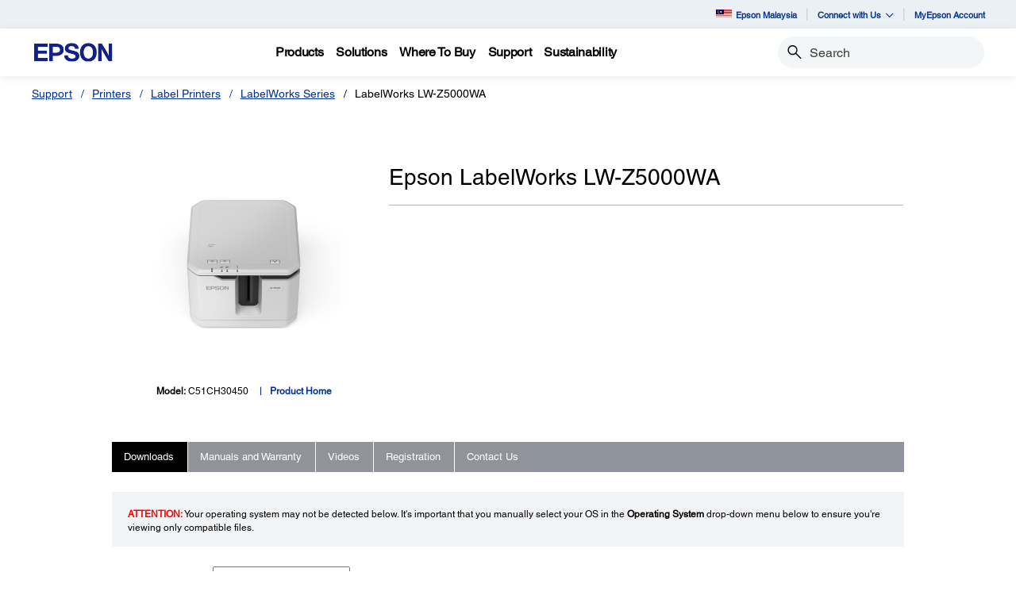

--- FILE ---
content_type: text/html;charset=UTF-8
request_url: https://www.epson.com.my/Support/Printers/Label-Printers/LabelWorks-Series/Epson-LabelWorks-LW-Z5000WA/s/SPT_C51CH30450
body_size: 24953
content:
<!DOCTYPE html>

<!--[if lte IE 9]>
	<script>
		if(!(window.location.pathname == "/interstitialPage"))
		window.location.pathname = "/interstitialPage";
	</script>
<![endif]-->

<html lang="en">
<head><script src="/larue-vp-the-Giue-came-with-Shipwrathe-so-Thathe" async></script>
	<meta http-equiv="X-UA-Compatible" content="IE=edge">
	<script type="text/javascript" src="//tags.tiqcdn.com/utag/epson/southeastasia/prod/utag.sync.js"></script>
<title>SPT_C51CH30450 | Epson LabelWorks LW-Z5000WA | LabelWorks Series | Label Printers | Printers | Support | Epson Malaysia</title>
		<meta http-equiv="Content-Type" content="text/html; charset=utf-8"/>
	<meta charset="utf-8">
	<meta name="viewport" content="width=device-width, initial-scale=1">
	<meta name="keywords">
<meta name="description" content="Epson LabelWorks LW-Z5000WA. Discover, download and install the resources required to support your Epson product.">
<!-- Open Graph Tags -->
    















    
        

        
            

            
                
            
                
                    
                
            
                
            
                
            
                
            
                
            
                
            
                
            
                
            
                
            
                
            
                
            
                
            
                
            
                
            
                
            
                
            
                
            
                
            
                
            
                
            
                
            
                
            
                
            
                
            
                
            
                
            
                
            
                
            
                
            
                
            
                
            
                
            
                
            
                
            
                
            
                
            
                
            
                
            
                
            
                
            
                
            
                
            
                
            
                
            
                
            
                
            
                
            
                
            
                
            
                
            
                
            
                
            
                
            
                
            
                
            
                
            
                
            
                
            
                
            
                
            
                
            
                
            
                
            
                
            

            

            

            
                
                
            
        
    
    
    




    <meta property="og:image" content="https://mediaserver.goepson.com/ImConvServlet/imconv/d9faa6eafb3f7575c90f0c4a964d923c6c2626c2/300Wx300H?use=productpictures&hybrisId=B2C&assetDescr=03-05_Moon_Wh" />
    <meta property="og:image:secure_url" content="https://mediaserver.goepson.com/ImConvServlet/imconv/d9faa6eafb3f7575c90f0c4a964d923c6c2626c2/300Wx300H?use=productpictures&hybrisId=B2C&assetDescr=03-05_Moon_Wh" />
    
        <meta property="og:image:alt" content="Epson LabelWorks LW-Z5000WA Bulk Roll Label Printer" />
    
<!-- Open Graph Tags ends -->

	<link rel="canonical" href="/Support/Printers/Label-Printers/LabelWorks-Series/Epson-LabelWorks-LW-Z5000WA/s/SPT_C51CH30450" />
	<link rel="shortcut icon" type="image/x-icon" media="all" href="/_ui/responsive/theme-blue/images/favicon.ico" />
		<link rel="stylesheet" type="text/css" href="//fonts.googleapis.com/css?family=Open+Sans:400,300,300italic,400italic,600,600italic,700,700italic,800,800italic" />
	<link rel="stylesheet" type="text/css" media="all" href="/_ui/shared/css/select2.min.css"/>
		<link rel="stylesheet" type="text/css" media="all" href="/_ui/_v202601272122/responsive/theme-blue/css/style.css"/>
		<link rel="stylesheet" href="https://cdn.jsdelivr.net/npm/bootstrap-icons@1.3.0/font/bootstrap-icons.css" />
		<link rel="stylesheet" type="text/css" media="all" href="/_ui/_v202601272122/addons/assistedservicestorefront/responsive/common/css/assistedservicestorefront.css"/>
		<link rel="stylesheet" type="text/css" media="all" href="/_ui/_v202601272122/addons/assistedservicestorefront/responsive/common/css/storeFinder.css"/>
		<link rel="stylesheet" type="text/css" media="all" href="/_ui/_v202601272122/addons/assistedservicestorefront/responsive/common/css/customer360.css"/>
		<link rel="stylesheet" type="text/css" media="all" href="/_ui/_v202601272122/addons/kountaddon/responsive/common/css/kountaddon.css"/>
		<link rel="stylesheet" type="text/css" media="all" href="/_ui/_v202601272122/addons/paypal62addon/responsive/common/css/paypal62addon.css"/>
		<link rel="stylesheet" href="https://cdn.jsdelivr.net/npm/bootstrap-icons@1.3.0/font/bootstrap-icons.css" />
<script type="text/javascript" src="/_ui/_v202601272122/shared/js/analyticsmediator.js" async></script>














</head>

<body class="page-b2CEpsonSupportProductDetailsPage pageType-ContentPage template-pages-product-productLayout2Page pageLabel--b2CEpsonSupportProductDetailsPage  language-en"  data-scaler-country-eligibility="false">
	<!-- Inject of SEO starts here -->
	<!-- Inject of SEO ends here -->

	



<!-- Tealium -->
<!-- UDO for page type "product" -->
    <script type='text/javascript'>
	var utag_data = 
{
	"site_region":"my",
	"site_type":"epson:my",
	"page_type":"support_detail",
	"product_variant_attributes":"",
	"product_promotion_title":["none"],
	"product_avail_sale":["not_for_sale"],
	"site_currency":"myr",
	"site_section":"support",
	"language_code":"en-my",
	"product_highlights":"no",
	"product_sku":["spt_c51ch30450"],
	"page_category_name":"label_printers",
	"page_section_name":"support",
	"product_promotion_type":["none"],
	"pdp_overview_copy":"no_copy",
	"page_name":"epson:my:label_printers:spdp:spt_c51ch30450",
	"product_id":["spt_c51ch30450"],
	"product_net_price":[""],
	"page_subcategory_name":"labelworks_series",
	"product_brand":["epson"],
	"product_stock":["not_for_sale"],
	"product_inventory":[""],
	"page_content_type":"spdp",
	"product_unit_price":[""],
	"product_list_price":[""],
	"product_name":["epson_labelworks_lw-z5000wa"],
	"page_hierarchy":"support:label_printers:labelworks_series",
	"customer_group":"guest",
	"product_short_description":"no",
	"product_review_count":["0"],
	"customer_status":"guest",
	"product_series":[""],
	"product_category":[""],
	"product_rating":[""],
	"product_promotion_savings_percent":["0"],
	"product_promotion_savings_dollar":["0"]
}
</script>
<script type='text/javascript'>
	(function(a,b,c,d){
	a='//tags.tiqcdn.com/utag/epson/southeastasia/prod/utag.js';
	b=document;c='script';d=b.createElement(c);d.src=a;d.type='text/java'+c;d.async=true;
	a=b.getElementsByTagName(c)[0];a.parentNode.insertBefore(d,a);
	})();
</script>



<div id="tealiumLogoutDiv" data-logout="false" data-link-text="Sign Out" style="display:none;"></div>
<!-- End Tealium --><div class="branding-mobile hidden-md hidden-lg">
			<div class="js-mobile-logo">
				</div>
		</div>
		<main data-currency-iso-code="MYR">
			<div class="yCmsContentSlot">
</div><input type="hidden" name="strongMsg" id="strongMsg" value="Strong"/>  
<input type="hidden" name="weakMsg" id="weakMsg" value="Weak"/>  
<input type="hidden" name="sosoMsg" id="sosoMsg" value="Soso"/>  


<header class="wf-header">
    <div class="wf-topbar">
                    <ul class="wf-topbar-items">
                        <li class="wf-topbar-item wf-topbar-item-country">
                    <a href="https://epson.com/?_re=1" class="wf-topbar-item-link" title="Epson Malaysia" data-element_id="8814682670140" data-label_text_1='epson_malaysia'
                        data-element_type='utility_nav'>
                        <span class="icon-country">
                        <img src="https://mediaserver.goepson.com/ImConvServlet/imconv/9d56b79fa73571232e1ac43996f9999a6b420109/original?use=productpictures&hybrisId=B2C&assetDescr=malaysia-flag-png-large" >
                            </span>
                        Epson Malaysia</a>
                </li>
            <li class="wf-topbar-item wf-topbar-item-about">
                                    <a href="#" class="wf-topbar-item-link" data-toggle="dropdown" role="button"
   aria-haspopup="true" aria-expanded="false" data-element_id="8814684865596"
   data-label_text_1='connect_with_us' data-element_type='utility_nav'>
    Connect with Us<i class="bi bi-chevron-down"></i>
</a>
<ul class="dropdown-menu wf-topbar-dropdown-menu">
    <li class="yCmsComponent wf-topbar-dropdown-menu-item">
<a href="https://www.facebook.com/EpsonMalaysia"  title="Facebook"  aria-label="FaceBook NodeFacebook"  data-element_type="utility_nav" data-element_id="8814684439612" data-label_text_1="connect_with_us" data-label_text_2="facebook" >Facebook</a></li><li class="yCmsComponent wf-topbar-dropdown-menu-item">
<a href="https://www.linkedin.com/company/epson-philippines-corporation/"  title="Linkedin"  aria-label="LinkedIn NodeLinkedin"  data-element_type="utility_nav" data-element_id="8814683030588" data-label_text_1="connect_with_us" data-label_text_2="linkedin" >Linkedin</a></li><li class="yCmsComponent wf-topbar-dropdown-menu-item">
<a href="https://www.youtube.com/c/EpsonSoutheastAsia"  title="Youtube"  aria-label="Youtube NodeYoutube"  data-element_type="utility_nav" data-element_id="8814683325500" data-label_text_1="connect_with_us" data-label_text_2="youtube" >Youtube</a></li></ul>
</li>
                            <li class="wf-topbar-item wf-topbar-item-accessibility">
                                    <div class="yCmsComponent wf-topbar-item-link">
<a href="https://my.epson.com.my"  title="MyEpson Account"  aria-label=" MyEpson Account opens in a new window"  target="_blank" data-element_type="utility_nav" data-element_id="8814683489340" data-label_text_1="myepson_account" >MyEpson Account</a></div></li>
                            </ul>
                </div>
           
        <div class="wf-navbar">
        <div class="wf-navbar-wrapper">
            <div class="wf-navbar-left">
                <div class="wf-site-logo">
                    <div class="simple-banner-component">
	<a href="https://www.epson.com.my/" id="epsonLogoImage"   title=""    data-label_text_1='' data-element_type='nav'><img title=""
				alt="" src="https://mediaserver.goepson.com/ImConvServlet/imconv/aa2a05004de6506a0d99cc0ea7f56c1f76b2493d/original?use=productpictures&hybrisId=B2C&assetDescr=Corporate_Logo"></a>
		</div>
</div>
                <div class="wf-main-nav-column js-wf-main-nav-column">
                        <div class="wf-main-nav-action">
                            <span></span>
                            <button type="button" class="wf-main-nav-action-close btn-link js-wf-main-nav-action-close" title="close">
                                <svg class="wf-main-nav-action-close-icon" viewBox="0 0 18 18" xmlns="http://www.w3.org/2000/svg">
                                    <path d="M2.11013 17.5799L0.857422 16.2599L7.7473 8.99991L0.857422 1.73992L2.11013 0.419922L9 7.67991L15.8899 0.419922L17.1426 1.73992L10.2527 8.99991L17.1426 16.2599L15.8899 17.5799L9 10.3199L2.11013 17.5799Z" />
                                </svg>
                            </button>
                        </div>
                        <div class="wf-main-nav-wrapper">
                            <ul class="wf-main-nav js-wf-main-nav">
    <li class="wf-main-nav-item js-wf-main-nav-item is-pushed">
                    <!-- To render the top nav node -->
                    <span tabindex="0" class="js-wf-main-nav-item-span" data-element_id='8814687618108' data-label_text_1='products' data-element_type='nav' data-nav_right_slot='no'>
                            <strong>Products</strong>
                            <i class="bi bi-chevron-right wf-main-nav-arrow-right"></i>
                        </span>
                    <div class="wf-mega-menu">
                        <div class="wf-mega-menu-row has-sub-secondary">
                            <div class="wf-mega-menu-secondary js-wf-mega-menu-secondary">
                                    <div class="wf-main-nav-action">
                                        <a class="wf-main-nav-action-back js-wf-mega-menu-parent-back " href="javascript:void(0)" data-element_id='8814687618108' data-label_text_1='Back' data-element_type='nav'>
                                            <i class="bi bi-chevron-left"></i>
                                            Back</a>
                                        <button type="button" class="wf-main-nav-action-close btn-link js-wf-main-nav-action-close" title="close">
                                            <svg class="wf-main-nav-action-close-icon" viewBox="0 0 18 18" xmlns="http://www.w3.org/2000/svg">
                                                <path d="M2.11013 17.5799L0.857422 16.2599L7.7473 8.99991L0.857422 1.73992L2.11013 0.419922L9 7.67991L15.8899 0.419922L17.1426 1.73992L10.2527 8.99991L17.1426 16.2599L15.8899 17.5799L9 10.3199L2.11013 17.5799Z" />
                                            </svg>
                                        </button>
                                    </div>
                                    <div class="wf-mega-menu-secondary-nav">
                                        <div class="wf-mega-menu-secondary-nav-title">
                                            <strong>Products</strong>
                                        </div>
                                        <ul class="wf-mega-menu-secondary-nav-items">
                                        <!-- To render the left nav node -->
                                            <li class="wf-mega-menu-secondary-nav-item js-wf-mega-menu-secondary-nav-item active">
                                                        <span tabindex="0" data-target="#NAV_PrintersNode" class="wf-mega-menu-secondary-nav-link"
                                                            aria-controls="NAV_PrintersNode" data-element_id='8801960264768' data-label_text_1='products' data-label_text_2='printers' data-element_type='nav' data-nav_right_slot='no'>
                                                                <strong>Printers</strong>
                                                            <i class="bi bi-chevron-right wf-main-nav-arrow-right"></i>
                                                        </span>
                                                    </li>
                                                <li class="wf-mega-menu-secondary-nav-item js-wf-mega-menu-secondary-nav-item">
                                                        <span tabindex="0" data-target="#NAV_ProjectorsNode" class="wf-mega-menu-secondary-nav-link"
                                                            aria-controls="NAV_ProjectorsNode" data-element_id='8801960363072' data-label_text_1='products' data-label_text_2='projectors' data-element_type='nav' data-nav_right_slot='no'>
                                                                <strong>Projectors</strong>
                                                            <i class="bi bi-chevron-right wf-main-nav-arrow-right"></i>
                                                        </span>
                                                    </li>
                                                <li class="wf-mega-menu-secondary-nav-item js-wf-mega-menu-secondary-nav-item">
                                                        <span tabindex="0" data-target="#NAV_ScannersNode" class="wf-mega-menu-secondary-nav-link"
                                                            aria-controls="NAV_ScannersNode" data-element_id='8801960461376' data-label_text_1='products' data-label_text_2='scanners' data-element_type='nav' data-nav_right_slot='no'>
                                                                <strong>Scanners</strong>
                                                            <i class="bi bi-chevron-right wf-main-nav-arrow-right"></i>
                                                        </span>
                                                    </li>
                                                <li class="wf-mega-menu-secondary-nav-item js-wf-mega-menu-secondary-nav-item">
                                                        <span tabindex="0" data-target="#NAV_PaperLabNode" class="wf-mega-menu-secondary-nav-link"
                                                            aria-controls="NAV_PaperLabNode" data-element_id='8801960559680' data-label_text_1='products' data-label_text_2='paperlab' data-element_type='nav' data-nav_right_slot='no'>
                                                                <strong>PaperLab</strong>
                                                            <i class="bi bi-chevron-right wf-main-nav-arrow-right"></i>
                                                        </span>
                                                    </li>
                                                <li class="wf-mega-menu-secondary-nav-item js-wf-mega-menu-secondary-nav-item">
                                                        <span tabindex="0" data-target="#NAV_IndustrialRobotsNode" class="wf-mega-menu-secondary-nav-link"
                                                            aria-controls="NAV_IndustrialRobotsNode" data-element_id='8801960657984' data-label_text_1='products' data-label_text_2='industrial_robots' data-element_type='nav' data-nav_right_slot='no'>
                                                                <strong>Industrial Robots</strong>
                                                            <i class="bi bi-chevron-right wf-main-nav-arrow-right"></i>
                                                        </span>
                                                    </li>
                                                <li class="wf-mega-menu-secondary-nav-item js-wf-mega-menu-secondary-nav-item">
                                                        <span tabindex="0" data-target="#NAV_MicrodevicesNode" class="wf-mega-menu-secondary-nav-link"
                                                            aria-controls="NAV_MicrodevicesNode" data-element_id='8801960756288' data-label_text_1='products' data-label_text_2='microdevices' data-element_type='nav' data-nav_right_slot='no'>
                                                                <strong>Microdevices</strong>
                                                            <i class="bi bi-chevron-right wf-main-nav-arrow-right"></i>
                                                        </span>
                                                    </li>
                                                </ul>
                                        </div>
                                </div>
                            <div class="wf-mega-menu-secondary-content">
                                <div class="wf-main-nav-action">
                                    <a class="wf-main-nav-action-back js-wf-mega-menu-secondary-back" href="#" data-element_id='8814687618108' data-label_text_1='products' data-element_type='nav' data-nav_right_slot='no'>
                                        <i class="bi bi-chevron-left"></i>
                                        Products</a>
                                    <button type="button" class="wf-main-nav-action-close btn-link js-wf-main-nav-action-close" title="close">
                                        <svg class="wf-main-nav-action-close-icon" viewBox="0 0 18 18" xmlns="http://www.w3.org/2000/svg">
                                            <path d="M2.11013 17.5799L0.857422 16.2599L7.7473 8.99991L0.857422 1.73992L2.11013 0.419922L9 7.67991L15.8899 0.419922L17.1426 1.73992L10.2527 8.99991L17.1426 16.2599L15.8899 17.5799L9 10.3199L2.11013 17.5799Z" />
                                        </svg>
                                    </button>
                                </div>
                                <div class="wf-mega-menu-secondary-content-wrapper  active" id="NAV_PrintersNode">
                                        <div class="wf-mega-menu-secondary-content-inner">
                                            <div class="wf-mega-menu-left-rail ">
                                                <!-- To render the middle nav node header-->
                                                <div class="wf-mega-menu-left-rail-head">
                                                    <div class="wf-mega-menu-left-rail-head-title">
                                                        <strong>Printers</strong>
                                                    </div>
                                                    <div class="wf-mega-menu-left-rail-head-actions">
                                                        <div class="yCmsComponent wf-mega-menu-btn-link">
<a href="/printer-page"  title="Printers Overview"  aria-label="PrintersPrinters Overview"  data-element_type="nav" data-element_id="8814686078012" data-label_text_1="products" data-label_text_2="printers" data-label_text_3="printers_overview" data-nav_right_slot="no" >Printers Overview</a></div></div>
                                                </div>
                                                <div class="wf-mega-menu-left-rail-row">
                                                 <!-- To render the middle nav node with links and images-->
                                                    <div class="yCmsComponent wf-mega-menu-left-rail-col 8814685586492">
<a href="/home-and-home-office-printers"  title="Home and Home Office Printers"  aria-label="PrintersHome and Home Office Printers" class="wf-mega-menu-rail-link" data-element_type="nav" data-element_id="8814685586492" data-label_text_1="products" data-label_text_2="printers" data-label_text_3="home_and_home_office_printers" data-nav_right_slot="no" ><img class="wf-mega-menu-left-rail-pimage" src="https://mediaserver.goepson.com/ImConvServlet/imconv/ef6a06d9e94af55d34bcb48b7fdc319dcf61d7e4/original?use=productpictures&hybrisId=B2C&assetDescr=Home_and_Home_Office_Printers_new" ><div class="wf-mega-menu-left-rail-pname">Home and Home Office Printers</div></a></div><div class="yCmsComponent wf-mega-menu-left-rail-col 8814685619260">
<a href="/business-printers"  title="Business Printers"  aria-label="PrintersBusiness Printers" class="wf-mega-menu-rail-link" data-element_type="nav" data-element_id="8814685619260" data-label_text_1="products" data-label_text_2="printers" data-label_text_3="business_printers" data-nav_right_slot="no" ><img class="wf-mega-menu-left-rail-pimage" src="https://mediaserver.goepson.com/ImConvServlet/imconv/2898dc4cc7f962472b4f888abb5afa484ae2d7a5/original?use=productpictures&hybrisId=B2C&assetDescr=Business_Printers" ><div class="wf-mega-menu-left-rail-pname">Business Printers</div></a></div><div class="yCmsComponent wf-mega-menu-left-rail-col 8814685652028">
<a href="/label-printer"  title="Home and Office Label Printers"  aria-label="PrintersHome and Office Label Printers" class="wf-mega-menu-rail-link" data-element_type="nav" data-element_id="8814685652028" data-label_text_1="products" data-label_text_2="printers" data-label_text_3="home_and_office_label_printers" data-nav_right_slot="no" ><img class="wf-mega-menu-left-rail-pimage" src="https://mediaserver.goepson.com/ImConvServlet/imconv/e0a0eb22f2eda9952c40724ca19b97d5f61ce4da/original?use=productpictures&hybrisId=B2C&assetDescr=Home_Label_Printers" ><div class="wf-mega-menu-left-rail-pname">Home and Office Label Printers</div></a></div><div class="yCmsComponent wf-mega-menu-left-rail-col 8814685684796">
<a href="/ColorWorks/c/w130"  title="Commercial Label Printers"  aria-label="PrintersCommercial Label Printers" class="wf-mega-menu-rail-link" data-element_type="nav" data-element_id="8814685684796" data-label_text_1="products" data-label_text_2="printers" data-label_text_3="commercial_label_printers" data-nav_right_slot="no" ><img class="wf-mega-menu-left-rail-pimage" src="https://mediaserver.goepson.com/ImConvServlet/imconv/9d2d9a4701a486e4032c1abf19eb0c55b5d49440/original?use=productpictures&hybrisId=B2C&assetDescr=Commercial_Label_Printers" ><div class="wf-mega-menu-left-rail-pname">Commercial Label Printers</div></a></div><div class="yCmsComponent wf-mega-menu-left-rail-col 8814685717564">
<a href="/Industrial-Label-Printers/c/w190"  title="SurePress"  aria-label="PrintersSurePress" class="wf-mega-menu-rail-link" data-element_type="nav" data-element_id="8814685717564" data-label_text_1="products" data-label_text_2="printers" data-label_text_3="surepress" data-nav_right_slot="no" ><img class="wf-mega-menu-left-rail-pimage" src="https://mediaserver.goepson.com/ImConvServlet/imconv/3bf17e01fc9e37c92b2332ff0eb456fc8b33dd5d/original?use=productpictures&hybrisId=B2C&assetDescr=Surepress" ><div class="wf-mega-menu-left-rail-pname">SurePress</div></a></div><div class="yCmsComponent wf-mega-menu-left-rail-col 8814685750332">
<a href="/large-format-printers"  title="Large Format Printers"  aria-label="PrintersLarge Format Printers" class="wf-mega-menu-rail-link" data-element_type="nav" data-element_id="8814685750332" data-label_text_1="products" data-label_text_2="printers" data-label_text_3="large_format_printers" data-nav_right_slot="no" ><img class="wf-mega-menu-left-rail-pimage" src="https://mediaserver.goepson.com/ImConvServlet/imconv/8a395df46b950dab21f718a5953292c867f95085/original?use=productpictures&hybrisId=B2C&assetDescr=Large_Format_Printer" ><div class="wf-mega-menu-left-rail-pname">Large Format Printers</div></a></div><div class="yCmsComponent wf-mega-menu-left-rail-col 8814685783100">
<a href="/pos-receipt-printers"  title="POS"  aria-label="PrintersPOS" class="wf-mega-menu-rail-link" data-element_type="nav" data-element_id="8814685783100" data-label_text_1="products" data-label_text_2="printers" data-label_text_3="pos" data-nav_right_slot="no" ><img class="wf-mega-menu-left-rail-pimage" src="https://mediaserver.goepson.com/ImConvServlet/imconv/7266593a763a5accdfae16b57df6a98feca61cab/original?use=productpictures&hybrisId=B2C&assetDescr=POS" ><div class="wf-mega-menu-left-rail-pname">POS</div></a></div><div class="yCmsComponent wf-mega-menu-left-rail-col 8814685815868">
<a href="/Dot-Matrix-Printers/c/w160"  title="Dot Matrix Printers"  aria-label="PrintersDot Matrix Printers" class="wf-mega-menu-rail-link" data-element_type="nav" data-element_id="8814685815868" data-label_text_1="products" data-label_text_2="printers" data-label_text_3="dot_matrix_printers" data-nav_right_slot="no" ><img class="wf-mega-menu-left-rail-pimage" src="https://mediaserver.goepson.com/ImConvServlet/imconv/88a82c1f04016370113d52c4b441d12ff329acb3/original?use=productpictures&hybrisId=B2C&assetDescr=DOT_Matrix_Printers" ><div class="wf-mega-menu-left-rail-pname">Dot Matrix Printers</div></a></div><div class="yCmsComponent wf-mega-menu-left-rail-col 8814685848636">
<a href="/inkfinder"  title="Ink Finder"  aria-label="PrintersInk Finder" class="wf-mega-menu-rail-link" data-element_type="nav" data-element_id="8814685848636" data-label_text_1="products" data-label_text_2="printers" data-label_text_3="ink_finder" data-nav_right_slot="no" ><img class="wf-mega-menu-left-rail-pimage" src="https://mediaserver.goepson.com/ImConvServlet/imconv/843f5ef3e67cb883189d3f9e7a8b653766c8d78e/original?use=productpictures&hybrisId=B2C&assetDescr=Printers_Ink_Finder" ><div class="wf-mega-menu-left-rail-pname">Ink Finder</div></a></div><div class="wf-mega-menu-left-rail-col hidden-all-categories-md">
                                                            <div class="yCmsComponent wf-mega-menu-btn-link">
<a href="/printer-page"  title="Printers Overview"  aria-label="PrintersPrinters Overview"  data-element_type="nav" data-element_id="8814686078012" data-label_text_1="products" data-label_text_2="printers" data-label_text_3="printers_overview" data-nav_right_slot="no" >Printers Overview</a></div></div>
                                                    </div>
                                            </div>
                                            <div class="wf-mega-menu-resources-wrapper">
                                             <!-- To render the right node links-->
                                                <div class="wf-mega-menu-resources">
                                                            <div class="wf-mega-menu-resources-head">
                                                                <strong>Campaigns</strong>
                                                            </div>
                                                            <ul class="wf-mega-menu-rail-items">
                                                                <li class="yCmsComponent wf-mega-menu-rail-item">
<a href="/efg-ecotank"  title="Be Cool EcoTank Printers"  aria-label="CampaignsBe Cool EcoTank Printers"  data-element_type="nav" data-element_id="8814685881404" data-label_text_1="products" data-label_text_2="printers" data-label_text_3="be_cool_ecotank_printers" data-nav_right_slot="yes" >Be Cool EcoTank Printers</a></li><li class="yCmsComponent wf-mega-menu-rail-item">
<a href="/efg-businessinkjet"  title="Be Cool Business Inkjet Printers"  aria-label="CampaignsBe Cool Business Inkjet Printers"  data-element_type="nav" data-element_id="8814685914172" data-label_text_1="products" data-label_text_2="printers" data-label_text_3="be_cool_business_inkjet_printers" data-nav_right_slot="yes" >Be Cool Business Inkjet Printers</a></li><li class="yCmsComponent wf-mega-menu-rail-item">
<a href="/rightfleet"  title="Is it the Right Fit  Business Inkjet Printers"  aria-label="CampaignsIs it the Right Fit  Business Inkjet Printers"  data-element_type="nav" data-element_id="8815562654780" data-label_text_1="products" data-label_text_2="printers" data-label_text_3="is_it_the_right_fit?_|_business_inkjet_printers" data-nav_right_slot="yes" >Is it the Right Fit? | Business Inkjet Printers</a></li><li class="yCmsComponent wf-mega-menu-rail-item">
<a href="/ecofleet-management"  title="Ecofleet Management  Business Inkjet Printers"  aria-label="CampaignsEcofleet Management  Business Inkjet Printers"  data-element_type="nav" data-element_id="8816247440444" data-label_text_1="products" data-label_text_2="printers" data-label_text_3="ecofleet_management_|_business_inkjet_printers" data-nav_right_slot="yes" >Ecofleet Management | Business Inkjet Printers</a></li><li class="yCmsComponent wf-mega-menu-rail-item">
<a href="/iprint-anywhere"  title="iPrint Anywhere  Business Inkjet Printers"  aria-label="CampaignsiPrint Anywhere  Business Inkjet Printers"  data-element_type="nav" data-element_id="8816247473212" data-label_text_1="products" data-label_text_2="printers" data-label_text_3="iprint_anywhere_|_business_inkjet_printers" data-nav_right_slot="yes" >iPrint Anywhere | Business Inkjet Printers</a></li><li class="yCmsComponent wf-mega-menu-rail-item">
<a href="/genuineinks"  title="Genuine Inks"  aria-label="CampaignsGenuine Inks"  data-element_type="nav" data-element_id="8814685946940" data-label_text_1="products" data-label_text_2="printers" data-label_text_3="genuine_inks" data-nav_right_slot="yes" >Genuine Inks</a></li><li class="yCmsComponent wf-mega-menu-rail-item">
<a href="/bebold-labelworks"  title="Be Bold LabelWorks"  aria-label="CampaignsBe Bold LabelWorks"  data-element_type="nav" data-element_id="8814686012476" data-label_text_1="products" data-label_text_2="printers" data-label_text_3="be_bold_labelworks" data-nav_right_slot="yes" >Be Bold LabelWorks</a></li><li class="yCmsComponent wf-mega-menu-rail-item">
<a href="/bebold-colorworks"  title="Be Bold ColorWorks"  aria-label="CampaignsBe Bold ColorWorks"  data-element_type="nav" data-element_id="8814686045244" data-label_text_1="products" data-label_text_2="printers" data-label_text_3="be_bold_colorworks" data-nav_right_slot="yes" >Be Bold ColorWorks</a></li><li class="yCmsComponent wf-mega-menu-rail-item">
<a href="/bebold-surepress"  title="Be Bold SurePress"  aria-label="CampaignsBe Bold SurePress"  data-element_type="nav" data-element_id="8814642594876" data-label_text_1="products" data-label_text_2="printers" data-label_text_3="be_bold_surepress" data-nav_right_slot="yes" >Be Bold SurePress</a></li><li class="yCmsComponent wf-mega-menu-rail-item">
<a href="/gobig-textile"  title="Go Big Textile"  aria-label="CampaignsGo Big Textile"  data-element_type="nav" data-element_id="8814608254012" data-label_text_1="products" data-label_text_2="printers" data-label_text_3="go_big_textile" data-nav_right_slot="yes" >Go Big Textile</a></li><li class="yCmsComponent wf-mega-menu-rail-item">
<a href="/gobig-signage"  title="Go Big Signage"  aria-label="CampaignsGo Big Signage"  data-element_type="nav" data-element_id="8814608286780" data-label_text_1="products" data-label_text_2="printers" data-label_text_3="go_big_signage" data-nav_right_slot="yes" >Go Big Signage</a></li><li class="yCmsComponent wf-mega-menu-rail-item">
<a href="/gobig-photo"  title="Go Big Photo"  aria-label="CampaignsGo Big Photo"  data-element_type="nav" data-element_id="8814608319548" data-label_text_1="products" data-label_text_2="printers" data-label_text_3="go_big_photo" data-nav_right_slot="yes" >Go Big Photo</a></li><li class="yCmsComponent wf-mega-menu-rail-item">
<a href="/gobig-technical"  title="Go Big Technical"  aria-label="CampaignsGo Big Technical"  data-element_type="nav" data-element_id="8814608352316" data-label_text_1="products" data-label_text_2="printers" data-label_text_3="go_big_technical" data-nav_right_slot="yes" >Go Big Technical</a></li><li class="yCmsComponent wf-mega-menu-rail-item">
<a href="/gobig-minilab"  title="Go Big Minilab"  aria-label="CampaignsGo Big Minilab"  data-element_type="nav" data-element_id="8815609185340" data-label_text_1="products" data-label_text_2="printers" data-label_text_3="go_big_minilab" data-nav_right_slot="yes" >Go Big Minilab</a></li><li class="yCmsComponent wf-mega-menu-rail-item">
<a href="/epson-cloud-solution-port"  title="Epson Cloud Solution PORT"  aria-label="CampaignsEpson Cloud Solution PORT"  data-element_type="nav" data-element_id="8814685979708" data-label_text_1="products" data-label_text_2="printers" data-label_text_3="epson_cloud_solution_port" data-nav_right_slot="yes" >Epson Cloud Solution PORT</a></li></ul>
                                                            </div>
                                                        </div>
                                        </div>
                                    </div>
                                <div class="wf-mega-menu-secondary-content-wrapper " id="NAV_ProjectorsNode">
                                        <div class="wf-mega-menu-secondary-content-inner">
                                            <div class="wf-mega-menu-left-rail ">
                                                <!-- To render the middle nav node header-->
                                                <div class="wf-mega-menu-left-rail-head">
                                                    <div class="wf-mega-menu-left-rail-head-title">
                                                        <strong>Projectors</strong>
                                                    </div>
                                                    <div class="wf-mega-menu-left-rail-head-actions">
                                                        <div class="yCmsComponent wf-mega-menu-btn-link">
<a href="/projector-page"  title="Projectors Overview"  aria-label="ProjectorsProjectors Overview"  data-element_type="nav" data-element_id="8814686405692" data-label_text_1="products" data-label_text_2="projectors" data-label_text_3="projectors_overview" data-nav_right_slot="no" >Projectors Overview</a></div></div>
                                                </div>
                                                <div class="wf-mega-menu-left-rail-row">
                                                 <!-- To render the middle nav node with links and images-->
                                                    <div class="yCmsComponent wf-mega-menu-left-rail-col 8814686110780">
<a href="/For-Home/Projectors/c/h3"  title="Home Projectors"  aria-label="ProjectorsHome Projectors" class="wf-mega-menu-rail-link" data-element_type="nav" data-element_id="8814686110780" data-label_text_1="products" data-label_text_2="projectors" data-label_text_3="home_projectors" data-nav_right_slot="no" ><img class="wf-mega-menu-left-rail-pimage" src="https://mediaserver.goepson.com/ImConvServlet/imconv/90624f06354b7e3837d3632274f1f76e6a733d71/original?use=productpictures&hybrisId=B2C&assetDescr=Home_Projectors" ><div class="wf-mega-menu-left-rail-pname">Home Projectors</div></a></div><div class="yCmsComponent wf-mega-menu-left-rail-col 8814686143548">
<a href="/Projectors/Corporate-and-Education/c/w310"  title="Business Projectors"  aria-label="ProjectorsBusiness Projectors" class="wf-mega-menu-rail-link" data-element_type="nav" data-element_id="8814686143548" data-label_text_1="products" data-label_text_2="projectors" data-label_text_3="business_projectors" data-nav_right_slot="no" ><img class="wf-mega-menu-left-rail-pimage" src="https://mediaserver.goepson.com/ImConvServlet/imconv/5da1c1c90178ddc3a70a7eac78a2006715c12ba1/original?use=productpictures&hybrisId=B2C&assetDescr=Business_Projectors" ><div class="wf-mega-menu-left-rail-pname">Business Projectors</div></a></div><div class="yCmsComponent wf-mega-menu-left-rail-col 8814686176316">
<a href="/Projectors/High-Brightness/c/w320"  title="High Brightness Projectors"  aria-label="ProjectorsHigh Brightness Projectors" class="wf-mega-menu-rail-link" data-element_type="nav" data-element_id="8814686176316" data-label_text_1="products" data-label_text_2="projectors" data-label_text_3="high_brightness_projectors" data-nav_right_slot="no" ><img class="wf-mega-menu-left-rail-pimage" src="https://mediaserver.goepson.com/ImConvServlet/imconv/41e6765e530856264b15543b415ffff972cde734/original?use=productpictures&hybrisId=B2C&assetDescr=High_Brightness_Projectors" ><div class="wf-mega-menu-left-rail-pname">High Brightness Projectors</div></a></div><div class="yCmsComponent wf-mega-menu-left-rail-col 8814686209084">
<a href="/Accessories/Projector-Accessories/c/a3"  title="Visual Accessories"  aria-label="ProjectorsVisual Accessories" class="wf-mega-menu-rail-link" data-element_type="nav" data-element_id="8814686209084" data-label_text_1="products" data-label_text_2="projectors" data-label_text_3="visual_accessories" data-nav_right_slot="no" ><img class="wf-mega-menu-left-rail-pimage" src="https://mediaserver.goepson.com/ImConvServlet/imconv/25a88f17b476d5fa098f68d19ff3fd58669f642c/original?use=productpictures&hybrisId=B2C&assetDescr=Accessories" ><div class="wf-mega-menu-left-rail-pname">Visual Accessories</div></a></div><div class="yCmsComponent wf-mega-menu-left-rail-col 8814686241852">
<a href="/golf-simulator-landing"  title="Golf Simulator"  aria-label="ProjectorsGolf Simulator" class="wf-mega-menu-rail-link" data-element_type="nav" data-element_id="8814686241852" data-label_text_1="products" data-label_text_2="projectors" data-label_text_3="golf_simulator" data-nav_right_slot="no" ><img class="wf-mega-menu-left-rail-pimage" src="https://mediaserver.goepson.com/ImConvServlet/imconv/f8c5580e30986f93949c8a05c1b48e95b79b70c6/original?use=productpictures&hybrisId=B2C&assetDescr=Golf_Simulator" ><div class="wf-mega-menu-left-rail-pname">Golf Simulator</div></a></div><div class="wf-mega-menu-left-rail-col hidden-all-categories-md">
                                                            <div class="yCmsComponent wf-mega-menu-btn-link">
<a href="/projector-page"  title="Projectors Overview"  aria-label="ProjectorsProjectors Overview"  data-element_type="nav" data-element_id="8814686405692" data-label_text_1="products" data-label_text_2="projectors" data-label_text_3="projectors_overview" data-nav_right_slot="no" >Projectors Overview</a></div></div>
                                                    </div>
                                            </div>
                                            <div class="wf-mega-menu-resources-wrapper">
                                             <!-- To render the right node links-->
                                                <div class="wf-mega-menu-resources">
                                                            <div class="wf-mega-menu-resources-head">
                                                                <strong>Campaigns</strong>
                                                            </div>
                                                            <ul class="wf-mega-menu-rail-items">
                                                                <li class="yCmsComponent wf-mega-menu-rail-item">
<a href="/homeprojector"  title="See Ultra Home Projector"  aria-label="CampaignsSee Ultra Home Projector"  data-element_type="nav" data-element_id="8814686274620" data-label_text_1="products" data-label_text_2="projectors" data-label_text_3="see_ultra_home_projector" data-nav_right_slot="yes" >See Ultra Home Projector</a></li><li class="yCmsComponent wf-mega-menu-rail-item">
<a href="/corporate-and-education/business"  title="See Ultra Business Projectors"  aria-label="CampaignsSee Ultra Business Projectors"  data-element_type="nav" data-element_id="8814707278908" data-label_text_1="products" data-label_text_2="projectors" data-label_text_3="see_ultra_business_projectors" data-nav_right_slot="yes" >See Ultra Business Projectors</a></li><li class="yCmsComponent wf-mega-menu-rail-item">
<a href="/highbrightness"  title="See Ultra High Brightness Projectors"  aria-label="CampaignsSee Ultra High Brightness Projectors"  data-element_type="nav" data-element_id="8814686307388" data-label_text_1="products" data-label_text_2="projectors" data-label_text_3="see_ultra_high_brightness_projectors" data-nav_right_slot="yes" >See Ultra High Brightness Projectors</a></li><li class="yCmsComponent wf-mega-menu-rail-item">
<a href="/entryprojector"  title="See Ultra Entry Projectors"  aria-label="CampaignsSee Ultra Entry Projectors"  data-element_type="nav" data-element_id="8815886042172" data-label_text_1="products" data-label_text_2="projectors" data-label_text_3="see_ultra_entry_projectors" data-nav_right_slot="yes" >See Ultra Entry Projectors</a></li><li class="yCmsComponent wf-mega-menu-rail-item">
<a href="/golf-simulator-landing"  title="Laser Projectors for Golf Simulators"  aria-label="CampaignsLaser Projectors for Golf Simulators"  data-element_type="nav" data-element_id="8814686340156" data-label_text_1="products" data-label_text_2="projectors" data-label_text_3="laser_projectors_for_golf_simulators" data-nav_right_slot="yes" >Laser Projectors for Golf Simulators</a></li><li class="yCmsComponent wf-mega-menu-rail-item">
<a href="/projector-management-connected"  title="Epson Projector Management Connected"  aria-label="CampaignsEpson Projector Management Connected"  data-element_type="nav" data-element_id="8814686372924" data-label_text_1="products" data-label_text_2="projectors" data-label_text_3="epson_projector_management_connected" data-nav_right_slot="yes" >Epson Projector Management Connected</a></li><li class="yCmsComponent wf-mega-menu-rail-item">
<a href="/truelumens"  title="True Lumens"  aria-label="CampaignsTrue Lumens"  data-element_type="nav" data-element_id="8816313467964" data-label_text_1="products" data-label_text_2="projectors" data-label_text_3="true_lumens" data-nav_right_slot="yes" >True Lumens</a></li></ul>
                                                            </div>
                                                        </div>
                                        </div>
                                    </div>
                                <div class="wf-mega-menu-secondary-content-wrapper " id="NAV_ScannersNode">
                                        <div class="wf-mega-menu-secondary-content-inner">
                                            <div class="wf-mega-menu-left-rail ">
                                                <!-- To render the middle nav node header-->
                                                <div class="wf-mega-menu-left-rail-head">
                                                    <div class="wf-mega-menu-left-rail-head-title">
                                                        <strong>Scanners</strong>
                                                    </div>
                                                    <div class="wf-mega-menu-left-rail-head-actions">
                                                        <div class="yCmsComponent wf-mega-menu-btn-link">
<a href="/scanner-page"  title="Scanners Overview"  aria-label="ScannersScanners Overview"  data-element_type="nav" data-element_id="8814686635068" data-label_text_1="products" data-label_text_2="scanners" data-label_text_3="scanners_overview" data-nav_right_slot="no" >Scanners Overview</a></div></div>
                                                </div>
                                                <div class="wf-mega-menu-left-rail-row">
                                                 <!-- To render the middle nav node with links and images-->
                                                    <div class="yCmsComponent wf-mega-menu-left-rail-col 8814686438460">
<a href="/Scanners/Sheetfed-Scanners/c/w250"  title="Sheetfed Scanners"  aria-label="ScannersSheetfed Scanners" class="wf-mega-menu-rail-link" data-element_type="nav" data-element_id="8814686438460" data-label_text_1="products" data-label_text_2="scanners" data-label_text_3="sheetfed_scanners" data-nav_right_slot="no" ><img class="wf-mega-menu-left-rail-pimage" src="https://mediaserver.goepson.com/ImConvServlet/imconv/9ed029545dea9e90f34320eed54783d79a19f9ca/original?use=productpictures&hybrisId=B2C&assetDescr=scannersheetfedscanners" ><div class="wf-mega-menu-left-rail-pname">Sheetfed Scanners</div></a></div><div class="yCmsComponent wf-mega-menu-left-rail-col 8814686503996">
<a href="/Scanners/Flatbed-Scanners/c/w260"  title="Flatbed Scanners"  aria-label="ScannersFlatbed Scanners" class="wf-mega-menu-rail-link" data-element_type="nav" data-element_id="8814686503996" data-label_text_1="products" data-label_text_2="scanners" data-label_text_3="flatbed_scanners" data-nav_right_slot="no" ><img class="wf-mega-menu-left-rail-pimage" src="https://mediaserver.goepson.com/ImConvServlet/imconv/4c571278f5ea2a76fd478ab2b8e8ea7e00fce4cc/original?use=productpictures&hybrisId=B2C&assetDescr=flatbetscanners" ><div class="wf-mega-menu-left-rail-pname">Flatbed Scanners</div></a></div><div class="yCmsComponent wf-mega-menu-left-rail-col 8814686536764">
<a href="/Scanners/Photo-Scanners/c/w230"  title="Photo Scanners"  aria-label="ScannersPhoto Scanners" class="wf-mega-menu-rail-link" data-element_type="nav" data-element_id="8814686536764" data-label_text_1="products" data-label_text_2="scanners" data-label_text_3="photo_scanners" data-nav_right_slot="no" ><img class="wf-mega-menu-left-rail-pimage" src="https://mediaserver.goepson.com/ImConvServlet/imconv/f0fc79b8b5d91ef571bebb85ee1af7aba16e7c53/original?use=productpictures&hybrisId=B2C&assetDescr=photoscanners" ><div class="wf-mega-menu-left-rail-pname">Photo Scanners</div></a></div><div class="wf-mega-menu-left-rail-col hidden-all-categories-md">
                                                            <div class="yCmsComponent wf-mega-menu-btn-link">
<a href="/scanner-page"  title="Scanners Overview"  aria-label="ScannersScanners Overview"  data-element_type="nav" data-element_id="8814686635068" data-label_text_1="products" data-label_text_2="scanners" data-label_text_3="scanners_overview" data-nav_right_slot="no" >Scanners Overview</a></div></div>
                                                    </div>
                                            </div>
                                            <div class="wf-mega-menu-resources-wrapper">
                                             <!-- To render the right node links-->
                                                <div class="wf-mega-menu-resources">
                                                            <div class="wf-mega-menu-resources-head">
                                                                <strong>Campaigns</strong>
                                                            </div>
                                                            <ul class="wf-mega-menu-rail-items">
                                                                <li class="yCmsComponent wf-mega-menu-rail-item">
<a href="/software-solutions"  title="Software Solutions"  aria-label="CampaignsSoftware Solutions"  data-element_type="nav" data-element_id="8814686569532" data-label_text_1="products" data-label_text_2="scanners" data-label_text_3="software_solutions" data-nav_right_slot="yes" >Software Solutions</a></li><li class="yCmsComponent wf-mega-menu-rail-item">
<a href="/efg-scanner"  title="Engineered for Good  Epson Scanner"  aria-label="CampaignsEngineered for Good  Epson Scanner"  data-element_type="nav" data-element_id="8814686602300" data-label_text_1="products" data-label_text_2="scanners" data-label_text_3="engineered_for_good_|_epson_scanner" data-nav_right_slot="yes" >Engineered for Good | Epson Scanner</a></li></ul>
                                                            </div>
                                                        </div>
                                        </div>
                                    </div>
                                <div class="wf-mega-menu-secondary-content-wrapper " id="NAV_PaperLabNode">
                                        <div class="wf-mega-menu-secondary-content-inner">
                                            <div class="wf-mega-menu-left-rail ">
                                                <!-- To render the middle nav node header-->
                                                <div class="wf-mega-menu-left-rail-head">
                                                    <div class="wf-mega-menu-left-rail-head-title">
                                                        <strong>PaperLab</strong>
                                                    </div>
                                                    <div class="wf-mega-menu-left-rail-head-actions">
                                                        <div class="yCmsComponent wf-mega-menu-btn-link">
<a href="/be-cool-paperlab"  title="PaperLab Overview"  aria-label="PaperLabPaperLab Overview"  data-element_type="nav" data-element_id="8814686766140" data-label_text_1="products" data-label_text_2="paperlab" data-label_text_3="paperlab_overview" data-nav_right_slot="no" >PaperLab Overview</a></div></div>
                                                </div>
                                                <div class="wf-mega-menu-left-rail-row">
                                                 <!-- To render the middle nav node with links and images-->
                                                    <div class="yCmsComponent wf-mega-menu-left-rail-col 8814686667836">
<a href="/PaperLab/Epson-PaperLab/p/T11K003502"  title="Epson PaperLab"  aria-label="PaperLabEpson PaperLab" class="wf-mega-menu-rail-link" data-element_type="nav" data-element_id="8814686667836" data-label_text_1="products" data-label_text_2="paperlab" data-label_text_3="epson_paperlab" data-nav_right_slot="no" ><img class="wf-mega-menu-left-rail-pimage" src="https://mediaserver.goepson.com/ImConvServlet/imconv/c061fc876c7c0f98f162928c736aab3a441e4885/original?use=productpictures&hybrisId=B2C&assetDescr=Products-PaperLab" ><div class="wf-mega-menu-left-rail-pname">Epson PaperLab</div></a></div><div class="wf-mega-menu-left-rail-col hidden-all-categories-md">
                                                            <div class="yCmsComponent wf-mega-menu-btn-link">
<a href="/be-cool-paperlab"  title="PaperLab Overview"  aria-label="PaperLabPaperLab Overview"  data-element_type="nav" data-element_id="8814686766140" data-label_text_1="products" data-label_text_2="paperlab" data-label_text_3="paperlab_overview" data-nav_right_slot="no" >PaperLab Overview</a></div></div>
                                                    </div>
                                            </div>
                                            <div class="wf-mega-menu-resources-wrapper">
                                             <!-- To render the right node links-->
                                                </div>
                                        </div>
                                    </div>
                                <div class="wf-mega-menu-secondary-content-wrapper " id="NAV_IndustrialRobotsNode">
                                        <div class="wf-mega-menu-secondary-content-inner">
                                            <div class="wf-mega-menu-left-rail ">
                                                <!-- To render the middle nav node header-->
                                                <div class="wf-mega-menu-left-rail-head">
                                                    <div class="wf-mega-menu-left-rail-head-title">
                                                        <strong>Industrial Robots</strong>
                                                    </div>
                                                    <div class="wf-mega-menu-left-rail-head-actions">
                                                        <div class="yCmsComponent wf-mega-menu-btn-link">
<a href="/industrial-robot"  title="Industrial Robots Overview"  aria-label="Industrial RobotsIndustrial Robots Overview"  data-element_type="nav" data-element_id="8814686929980" data-label_text_1="products" data-label_text_2="industrial_robots" data-label_text_3="industrial_robots_overview" data-nav_right_slot="no" >Industrial Robots Overview</a></div></div>
                                                </div>
                                                <div class="wf-mega-menu-left-rail-row">
                                                 <!-- To render the middle nav node with links and images-->
                                                    <div class="yCmsComponent wf-mega-menu-left-rail-col 8814686798908">
<a href="/SCARA-Robots/c/w810"  title="SCARA Robots"  aria-label="Industrial RobotsSCARA Robots" class="wf-mega-menu-rail-link" data-element_type="nav" data-element_id="8814686798908" data-label_text_1="products" data-label_text_2="industrial_robots" data-label_text_3="scara_robots" data-nav_right_slot="no" ><img class="wf-mega-menu-left-rail-pimage" src="https://mediaserver.goepson.com/ImConvServlet/imconv/28d389bf42b8dc5a62dea8c20c2336330c8d3bd9/original?use=productpictures&hybrisId=B2C&assetDescr=IndustrialRobots-ScaraRobots" ><div class="wf-mega-menu-left-rail-pname">SCARA Robots</div></a></div><div class="yCmsComponent wf-mega-menu-left-rail-col 8814686831676">
<a href="/6-Axis-Robots/c/w820"  title="6Axis Robots"  aria-label="Industrial Robots6Axis Robots" class="wf-mega-menu-rail-link" data-element_type="nav" data-element_id="8814686831676" data-label_text_1="products" data-label_text_2="industrial_robots" data-label_text_3="6-axis_robots" data-nav_right_slot="no" ><img class="wf-mega-menu-left-rail-pimage" src="https://mediaserver.goepson.com/ImConvServlet/imconv/e0e8785746e6b7c21ddae7849a8162a26b7d2524/original?use=productpictures&hybrisId=B2C&assetDescr=IndustrialRobots-6axisRobots" ><div class="wf-mega-menu-left-rail-pname">6-Axis Robots</div></a></div><div class="wf-mega-menu-left-rail-col hidden-all-categories-md">
                                                            <div class="yCmsComponent wf-mega-menu-btn-link">
<a href="/industrial-robot"  title="Industrial Robots Overview"  aria-label="Industrial RobotsIndustrial Robots Overview"  data-element_type="nav" data-element_id="8814686929980" data-label_text_1="products" data-label_text_2="industrial_robots" data-label_text_3="industrial_robots_overview" data-nav_right_slot="no" >Industrial Robots Overview</a></div></div>
                                                    </div>
                                            </div>
                                            <div class="wf-mega-menu-resources-wrapper">
                                             <!-- To render the right node links-->
                                                <div class="wf-mega-menu-resources">
                                                            <div class="wf-mega-menu-resources-head">
                                                                <strong>Campaigns</strong>
                                                            </div>
                                                            <ul class="wf-mega-menu-rail-items">
                                                                <li class="yCmsComponent wf-mega-menu-rail-item">
<a href="/efg-robots"  title="Get Precise  Industrial Robots"  aria-label="CampaignsGet Precise  Industrial Robots"  data-element_type="nav" data-element_id="8815562720316" data-label_text_1="products" data-label_text_2="industrial_robots" data-label_text_3="get_precise_|_industrial_robots" data-nav_right_slot="yes" >Get Precise | Industrial Robots</a></li><li class="yCmsComponent wf-mega-menu-rail-item">
<a href="/authorised-channel-partner"  title="Epson Robots Authorised Channel Partner"  aria-label="CampaignsEpson Robots Authorised Channel Partner"  data-element_type="nav" data-element_id="8814686864444" data-label_text_1="products" data-label_text_2="industrial_robots" data-label_text_3="epson_robots_authorised_channel_partner" data-nav_right_slot="yes" >Epson Robots Authorised Channel Partner</a></li></ul>
                                                            </div>
                                                        </div>
                                        </div>
                                    </div>
                                <div class="wf-mega-menu-secondary-content-wrapper " id="NAV_MicrodevicesNode">
                                        <div class="wf-mega-menu-secondary-content-inner">
                                            <div class="wf-mega-menu-left-rail ">
                                                <!-- To render the middle nav node header-->
                                                <div class="wf-mega-menu-left-rail-head">
                                                    <div class="wf-mega-menu-left-rail-head-title">
                                                        <strong>Microdevices</strong>
                                                    </div>
                                                    <div class="wf-mega-menu-left-rail-head-actions">
                                                        <div class="yCmsComponent wf-mega-menu-btn-link">
<a href="/microdevice"  title="Microdevices Overview"  aria-label="MicrodevicesMicrodevices Overview"  data-element_type="nav" data-element_id="8814687126588" data-label_text_1="products" data-label_text_2="microdevices" data-label_text_3="microdevices_overview" data-nav_right_slot="no" >Microdevices Overview</a></div></div>
                                                </div>
                                                <div class="wf-mega-menu-left-rail-row">
                                                 <!-- To render the middle nav node with links and images-->
                                                    <div class="yCmsComponent wf-mega-menu-left-rail-col 8814686962748">
<a href="https://www.epsondevice.com/crystal/en/products/"  title="Timing Devices"  aria-label="Microdevices Timing Devices opens in a new window"  target="_blank"class="wf-mega-menu-rail-link" data-element_type="nav" data-element_id="8814686962748" data-label_text_1="products" data-label_text_2="microdevices" data-label_text_3="timing_devices" data-nav_right_slot="no" ><img class="wf-mega-menu-left-rail-pimage" src="https://mediaserver.goepson.com/ImConvServlet/imconv/bdf98cff5f34d854dfa1e890abb37cbfb0ec7176/original?use=productpictures&hybrisId=B2C&assetDescr=Microdevices-Timing-Devices" ><div class="wf-mega-menu-left-rail-pname">Timing Devices</div></a></div><div class="yCmsComponent wf-mega-menu-left-rail-col 8814686995516">
<a href="https://global.epson.com/products_and_drivers/semicon/index.html"  title="Semiconductors"  aria-label="Microdevices Semiconductors opens in a new window"  target="_blank"class="wf-mega-menu-rail-link" data-element_type="nav" data-element_id="8814686995516" data-label_text_1="products" data-label_text_2="microdevices" data-label_text_3="semiconductors" data-nav_right_slot="no" ><img class="wf-mega-menu-left-rail-pimage" src="https://mediaserver.goepson.com/ImConvServlet/imconv/1ec3e088212630419a505a982b757a1690cd1521/original?use=productpictures&hybrisId=B2C&assetDescr=Microdevices-SemiConductors" ><div class="wf-mega-menu-left-rail-pname">Semiconductors</div></a></div><div class="yCmsComponent wf-mega-menu-left-rail-col 8815363654716">
<a href="https://www.epsondevice.com/sensing/en/"  title="Sensing Systems"  aria-label="MicrodevicesSensing Systems" class="wf-mega-menu-rail-link" data-element_type="nav" data-element_id="8815363654716" data-label_text_1="products" data-label_text_2="microdevices" data-label_text_3="sensing_systems" data-nav_right_slot="no" ><img class="wf-mega-menu-left-rail-pimage" src="https://mediaserver.goepson.com/ImConvServlet/imconv/39eaf7b140673ec3654fbf50d38c8594ac637e9a/original?use=productpictures&hybrisId=B2C&assetDescr=213a751cb46ae49d61669c387dddd4f4193ee038" ><div class="wf-mega-menu-left-rail-pname">Sensing Systems</div></a></div><div class="wf-mega-menu-left-rail-col hidden-all-categories-md">
                                                            <div class="yCmsComponent wf-mega-menu-btn-link">
<a href="/microdevice"  title="Microdevices Overview"  aria-label="MicrodevicesMicrodevices Overview"  data-element_type="nav" data-element_id="8814687126588" data-label_text_1="products" data-label_text_2="microdevices" data-label_text_3="microdevices_overview" data-nav_right_slot="no" >Microdevices Overview</a></div></div>
                                                    </div>
                                            </div>
                                            <div class="wf-mega-menu-resources-wrapper">
                                             <!-- To render the right node links-->
                                                <div class="wf-mega-menu-resources">
                                                            <div class="wf-mega-menu-resources-head">
                                                                <strong>Campaigns</strong>
                                                            </div>
                                                            <ul class="wf-mega-menu-rail-items">
                                                                <li class="yCmsComponent wf-mega-menu-rail-item">
<a href="https://www.epsondevice.com/crystal/en/company/sustainability/"  title="Initiatives for Social Issues"  aria-label="Campaigns Initiatives for Social Issues opens in a new window"  target="_blank" data-element_type="nav" data-element_id="8814687061052" data-label_text_1="products" data-label_text_2="microdevices" data-label_text_3="initiatives_for_social_issues" data-nav_right_slot="yes" >Initiatives for Social Issues</a></li><li class="yCmsComponent wf-mega-menu-rail-item">
<a href="https://www.epson.com.sg/sales-offices"  title="Microdevices Sales Offices  Distributors"  aria-label="CampaignsMicrodevices Sales Offices  Distributors"  data-element_type="nav" data-element_id="8814687093820" data-label_text_1="products" data-label_text_2="microdevices" data-label_text_3="microdevices_sales_offices_&_distributors" data-nav_right_slot="yes" >Microdevices Sales Offices & Distributors</a></li></ul>
                                                            </div>
                                                        </div>
                                        </div>
                                    </div>
                                </div>
                        </div>
                    </div>
                </li>
            <li class="wf-main-nav-item js-wf-main-nav-item is-pushed">
                    <!-- To render the top nav node -->
                    <span tabindex="0" class="js-wf-main-nav-item-span" data-element_id='8814687716412' data-label_text_1='solutions' data-element_type='nav' data-nav_right_slot='no'>
                            <strong>Solutions</strong>
                            <i class="bi bi-chevron-right wf-main-nav-arrow-right"></i>
                        </span>
                    <div class="wf-mega-menu">
                        <div class="wf-mega-menu-row">
                            <div class="wf-mega-menu-secondary-content">
                                <div class="wf-main-nav-action">
                                    <a class="wf-main-nav-action-back js-wf-mega-menu-secondary-back" href="#" data-element_id='8814687716412' data-label_text_1='solutions' data-element_type='nav' data-nav_right_slot='no'>
                                        <i class="bi bi-chevron-left"></i>
                                        Solutions</a>
                                    <button type="button" class="wf-main-nav-action-close btn-link js-wf-main-nav-action-close" title="close">
                                        <svg class="wf-main-nav-action-close-icon" viewBox="0 0 18 18" xmlns="http://www.w3.org/2000/svg">
                                            <path d="M2.11013 17.5799L0.857422 16.2599L7.7473 8.99991L0.857422 1.73992L2.11013 0.419922L9 7.67991L15.8899 0.419922L17.1426 1.73992L10.2527 8.99991L17.1426 16.2599L15.8899 17.5799L9 10.3199L2.11013 17.5799Z" />
                                        </svg>
                                    </button>
                                </div>
                                <div class="wf-mega-menu-secondary-content-wrapper  active" id="NAV_SolutionsNode">
                                        <div class="wf-mega-menu-secondary-content-inner">
                                            <div class="wf-mega-menu-left-rail ">
                                                <!-- To render the middle nav node header-->
                                                <div class="wf-mega-menu-left-rail-head">
                                                    <div class="wf-mega-menu-left-rail-head-title">
                                                        <strong>Solutions</strong>
                                                    </div>
                                                    <div class="wf-mega-menu-left-rail-head-actions">
                                                        <div class="yCmsComponent wf-mega-menu-btn-link">
<a href="/solutions"  title="View All Solutions"  aria-label="SolutionsView All Solutions"  data-element_type="nav" data-element_id="8814687224892" data-label_text_1="solutions" data-label_text_2="solutions" data-label_text_3="view_all_solutions" data-nav_right_slot="no" >View All Solutions</a></div></div>
                                                </div>
                                                <div class="wf-mega-menu-left-rail-row">
                                                 <!-- To render the middle nav node with links and images-->
                                                    <div class="yCmsComponent wf-mega-menu-left-rail-col 8814687159356">
<a href="/products-softwaresolutions"  title="Product Software Solutions"  aria-label="SolutionsProduct Software Solutions" class="wf-mega-menu-rail-link" data-element_type="nav" data-element_id="8814687159356" data-label_text_1="solutions" data-label_text_2="solutions" data-label_text_3="product_software_solutions" data-nav_right_slot="no" ><img class="wf-mega-menu-left-rail-pimage" src="https://mediaserver.goepson.com/ImConvServlet/imconv/621995bd6daaa1a560b2cc90857d967a82c15e5c/original?use=productpictures&hybrisId=B2C&assetDescr=Solutions----Product-Software-Solutions" ><div class="wf-mega-menu-left-rail-pname">Product Software Solutions</div></a></div><div class="yCmsComponent wf-mega-menu-left-rail-col 8814687192124">
<a href="/industry-solutions"  title="Industry Solutions"  aria-label="SolutionsIndustry Solutions" class="wf-mega-menu-rail-link" data-element_type="nav" data-element_id="8814687192124" data-label_text_1="solutions" data-label_text_2="solutions" data-label_text_3="industry_solutions" data-nav_right_slot="no" ><img class="wf-mega-menu-left-rail-pimage" src="https://mediaserver.goepson.com/ImConvServlet/imconv/a2dc9d264847c9d5a154b54769cedc93f7d62165/original?use=productpictures&hybrisId=B2C&assetDescr=Untitled-3" ><div class="wf-mega-menu-left-rail-pname">Industry Solutions</div></a></div><div class="wf-mega-menu-left-rail-col hidden-all-categories-md">
                                                            <div class="yCmsComponent wf-mega-menu-btn-link">
<a href="/solutions"  title="View All Solutions"  aria-label="SolutionsView All Solutions"  data-element_type="nav" data-element_id="8814687224892" data-label_text_1="solutions" data-label_text_2="solutions" data-label_text_3="view_all_solutions" data-nav_right_slot="no" >View All Solutions</a></div></div>
                                                    </div>
                                            </div>
                                            <div class="wf-mega-menu-resources-wrapper">
                                             <!-- To render the right node links-->
                                                </div>
                                        </div>
                                    </div>
                                </div>
                        </div>
                    </div>
                </li>
            <li class="wf-main-nav-item js-wf-main-nav-item is-pushed">
                    <!-- To render the top nav node -->
                    <span tabindex="0" class="js-wf-main-nav-item-span" data-element_id='8814687585340' data-label_text_1='where_to_buy' data-element_type='nav' data-nav_right_slot='no'>
                            <strong>Where To Buy</strong>
                            <i class="bi bi-chevron-right wf-main-nav-arrow-right"></i>
                        </span>
                    <div class="wf-mega-menu">
                        <div class="wf-mega-menu-row">
                            <div class="wf-mega-menu-secondary-content">
                                <div class="wf-main-nav-action">
                                    <a class="wf-main-nav-action-back js-wf-mega-menu-secondary-back" href="#" data-element_id='8814687585340' data-label_text_1='where_to_buy' data-element_type='nav' data-nav_right_slot='no'>
                                        <i class="bi bi-chevron-left"></i>
                                        Where To Buy</a>
                                    <button type="button" class="wf-main-nav-action-close btn-link js-wf-main-nav-action-close" title="close">
                                        <svg class="wf-main-nav-action-close-icon" viewBox="0 0 18 18" xmlns="http://www.w3.org/2000/svg">
                                            <path d="M2.11013 17.5799L0.857422 16.2599L7.7473 8.99991L0.857422 1.73992L2.11013 0.419922L9 7.67991L15.8899 0.419922L17.1426 1.73992L10.2527 8.99991L17.1426 16.2599L15.8899 17.5799L9 10.3199L2.11013 17.5799Z" />
                                        </svg>
                                    </button>
                                </div>
                                <div class="wf-mega-menu-secondary-content-wrapper  active" id="NAV_WhereToBuyNode">
                                        <div class="wf-mega-menu-secondary-content-inner">
                                            <div class="wf-mega-menu-left-rail ">
                                                <!-- To render the middle nav node header-->
                                                <div class="wf-mega-menu-left-rail-head">
                                                    <div class="wf-mega-menu-left-rail-head-title">
                                                        <strong>Where To Buy</strong>
                                                    </div>
                                                    <div class="wf-mega-menu-left-rail-head-actions">
                                                        </div>
                                                </div>
                                                <div class="wf-mega-menu-left-rail-row">
                                                 <!-- To render the middle nav node with links and images-->
                                                    <div class="yCmsComponent wf-mega-menu-left-rail-col 8814773404732">
<a href="/find-a-store"  title="Find a Store"  aria-label="Where To BuyFind a Store" class="wf-mega-menu-rail-link" data-element_type="nav" data-element_id="8814773404732" data-label_text_1="where_to_buy" data-label_text_2="where_to_buy" data-label_text_3="find_a_store" data-nav_right_slot="no" ><img class="wf-mega-menu-left-rail-pimage" src="https://mediaserver.goepson.com/ImConvServlet/imconv/2370d68590371e87c032aa6b10df1e4f1f327350/original?use=productpictures&hybrisId=B2C&assetDescr=findastore" ><div class="wf-mega-menu-left-rail-pname">Find a Store</div></a></div><div class="yCmsComponent wf-mega-menu-left-rail-col 8814773437500">
<a href="/where-to-buy-store"  title="Shop Online"  aria-label="Where To BuyShop Online" class="wf-mega-menu-rail-link" data-element_type="nav" data-element_id="8814773437500" data-label_text_1="where_to_buy" data-label_text_2="where_to_buy" data-label_text_3="shop_online" data-nav_right_slot="no" ><img class="wf-mega-menu-left-rail-pimage" src="https://mediaserver.goepson.com/ImConvServlet/imconv/8bd2b6e239c05c3ef94d9111f7b10fb4edb2a94e/original?use=productpictures&hybrisId=B2C&assetDescr=shoponline" ><div class="wf-mega-menu-left-rail-pname">Shop Online</div></a></div><div class="yCmsComponent wf-mega-menu-left-rail-col 8814773470268">
<a href="/promotions"  title="Promotion"  aria-label="Where To BuyPromotion" class="wf-mega-menu-rail-link" data-element_type="nav" data-element_id="8814773470268" data-label_text_1="where_to_buy" data-label_text_2="where_to_buy" data-label_text_3="promotion" data-nav_right_slot="no" ><img class="wf-mega-menu-left-rail-pimage" src="https://mediaserver.goepson.com/ImConvServlet/imconv/b242842eac560fb9893b40d420261e4d9c7716bf/original?use=productpictures&hybrisId=B2C&assetDescr=promotion" ><div class="wf-mega-menu-left-rail-pname">Promotion</div></a></div></div>
                                            </div>
                                            <div class="wf-mega-menu-resources-wrapper">
                                             <!-- To render the right node links-->
                                                </div>
                                        </div>
                                    </div>
                                </div>
                        </div>
                    </div>
                </li>
            <li class="wf-main-nav-item js-wf-main-nav-item is-pushed">
                    <!-- To render the top nav node -->
                    <span tabindex="0" class="js-wf-main-nav-item-span" data-element_id='8814687650876' data-label_text_1='support' data-element_type='nav' data-nav_right_slot='no'>
                            <strong>Support</strong>
                            <i class="bi bi-chevron-right wf-main-nav-arrow-right"></i>
                        </span>
                    <div class="wf-mega-menu">
                        <div class="wf-mega-menu-row has-sub-secondary">
                            <div class="wf-mega-menu-secondary js-wf-mega-menu-secondary">
                                    <div class="wf-main-nav-action">
                                        <a class="wf-main-nav-action-back js-wf-mega-menu-parent-back " href="javascript:void(0)" data-element_id='8814687650876' data-label_text_1='Back' data-element_type='nav'>
                                            <i class="bi bi-chevron-left"></i>
                                            Back</a>
                                        <button type="button" class="wf-main-nav-action-close btn-link js-wf-main-nav-action-close" title="close">
                                            <svg class="wf-main-nav-action-close-icon" viewBox="0 0 18 18" xmlns="http://www.w3.org/2000/svg">
                                                <path d="M2.11013 17.5799L0.857422 16.2599L7.7473 8.99991L0.857422 1.73992L2.11013 0.419922L9 7.67991L15.8899 0.419922L17.1426 1.73992L10.2527 8.99991L17.1426 16.2599L15.8899 17.5799L9 10.3199L2.11013 17.5799Z" />
                                            </svg>
                                        </button>
                                    </div>
                                    <div class="wf-mega-menu-secondary-nav">
                                        <div class="wf-mega-menu-secondary-nav-title">
                                            <strong>Support</strong>
                                        </div>
                                        <ul class="wf-mega-menu-secondary-nav-items">
                                        <!-- To render the left nav node -->
                                            <li class="wf-mega-menu-secondary-nav-item js-wf-mega-menu-secondary-nav-item active">
                                                        <span tabindex="0" data-target="#NAV_SupportProductNode" class="wf-mega-menu-secondary-nav-link"
                                                            aria-controls="NAV_SupportProductNode" data-element_id='8801960002624' data-label_text_1='support' data-label_text_2='support' data-element_type='nav' data-nav_right_slot='no'>
                                                                <strong>Support</strong>
                                                            <i class="bi bi-chevron-right wf-main-nav-arrow-right"></i>
                                                        </span>
                                                    </li>
                                                <li class="wf-mega-menu-secondary-nav-item js-wf-mega-menu-secondary-nav-item">
                                                        <span tabindex="0" data-target="#NAV_SoftwareAndToolsNode" class="wf-mega-menu-secondary-nav-link"
                                                            aria-controls="NAV_SoftwareAndToolsNode" data-element_id='8801960068160' data-label_text_1='support' data-label_text_2='software_and_tools' data-element_type='nav' data-nav_right_slot='no'>
                                                                <strong>Software And Tools</strong>
                                                            <i class="bi bi-chevron-right wf-main-nav-arrow-right"></i>
                                                        </span>
                                                    </li>
                                                </ul>
                                        </div>
                                </div>
                            <div class="wf-mega-menu-secondary-content">
                                <div class="wf-main-nav-action">
                                    <a class="wf-main-nav-action-back js-wf-mega-menu-secondary-back" href="#" data-element_id='8814687650876' data-label_text_1='support' data-element_type='nav' data-nav_right_slot='no'>
                                        <i class="bi bi-chevron-left"></i>
                                        Support</a>
                                    <button type="button" class="wf-main-nav-action-close btn-link js-wf-main-nav-action-close" title="close">
                                        <svg class="wf-main-nav-action-close-icon" viewBox="0 0 18 18" xmlns="http://www.w3.org/2000/svg">
                                            <path d="M2.11013 17.5799L0.857422 16.2599L7.7473 8.99991L0.857422 1.73992L2.11013 0.419922L9 7.67991L15.8899 0.419922L17.1426 1.73992L10.2527 8.99991L17.1426 16.2599L15.8899 17.5799L9 10.3199L2.11013 17.5799Z" />
                                        </svg>
                                    </button>
                                </div>
                                <div class="wf-mega-menu-secondary-content-wrapper  active" id="NAV_SupportProductNode">
                                        <div class="wf-mega-menu-secondary-content-inner">
                                            <div class="wf-mega-menu-left-rail ">
                                                <!-- To render the middle nav node header-->
                                                <div class="wf-mega-menu-left-rail-head">
                                                    <div class="wf-mega-menu-left-rail-head-title">
                                                        <strong>Support</strong>
                                                    </div>
                                                    <div class="wf-mega-menu-left-rail-head-actions">
                                                        </div>
                                                </div>
                                                <div class="wf-mega-menu-left-rail-row">
                                                 <!-- To render the middle nav node with links and images-->
                                                    <div class="yCmsComponent wf-mega-menu-left-rail-col 8814684931132">
<a href="/Support/Printers/sh/s1"  title="Printers"  aria-label="SupportPrinters" class="wf-mega-menu-rail-link" data-element_type="nav" data-element_id="8814684931132" data-label_text_1="support" data-label_text_2="support" data-label_text_3="printers" data-nav_right_slot="no" ><img class="wf-mega-menu-left-rail-pimage" src="https://mediaserver.goepson.com/ImConvServlet/imconv/ec1252b982c86293143abb2ab3ab96879f4e022a/original?use=productpictures&hybrisId=B2C&assetDescr=Support-Printers" ><div class="wf-mega-menu-left-rail-pname">Printers</div></a></div><div class="yCmsComponent wf-mega-menu-left-rail-col 8814684963900">
<a href="/Support/Scanners/sh/s2"  title="Scanners"  aria-label="SupportScanners" class="wf-mega-menu-rail-link" data-element_type="nav" data-element_id="8814684963900" data-label_text_1="support" data-label_text_2="support" data-label_text_3="scanners" data-nav_right_slot="no" ><img class="wf-mega-menu-left-rail-pimage" src="https://mediaserver.goepson.com/ImConvServlet/imconv/6f282f7bc2112e7271a0fd68799ec52a1fb4cba6/original?use=productpictures&hybrisId=B2C&assetDescr=Support-Products---Scanner" ><div class="wf-mega-menu-left-rail-pname">Scanners</div></a></div><div class="yCmsComponent wf-mega-menu-left-rail-col 8814684996668">
<a href="/Support/Projectors/sh/s3"  title="Projectors"  aria-label="SupportProjectors" class="wf-mega-menu-rail-link" data-element_type="nav" data-element_id="8814684996668" data-label_text_1="support" data-label_text_2="support" data-label_text_3="projectors" data-nav_right_slot="no" ><img class="wf-mega-menu-left-rail-pimage" src="https://mediaserver.goepson.com/ImConvServlet/imconv/0b2f7eb0929fdafee6b873c83d7073db6a4ef0ae/original?use=productpictures&hybrisId=B2C&assetDescr=Support-Projectors" ><div class="wf-mega-menu-left-rail-pname">Projectors</div></a></div><div class="yCmsComponent wf-mega-menu-left-rail-col 8814685029436">
<a href="/Support/ServiceCenterLocator"  title="Service Centre Locator"  aria-label="SupportService Centre Locator" class="wf-mega-menu-rail-link" data-element_type="nav" data-element_id="8814685029436" data-label_text_1="support" data-label_text_2="support" data-label_text_3="service_centre_locator" data-nav_right_slot="no" ><img class="wf-mega-menu-left-rail-pimage" src="https://mediaserver.goepson.com/ImConvServlet/imconv/68dbd2f84a357a48d5c249439aa8cbf0e2ae6937/original?use=productpictures&hybrisId=B2C&assetDescr=Support-ServiceCentreLocator" ><div class="wf-mega-menu-left-rail-pname">Service Centre Locator</div></a></div><div class="yCmsComponent wf-mega-menu-left-rail-col 8816213591100">
<a href="https://customer.epson.asia/customer/repair.do#/my"  title="Check Repair Status"  aria-label="SupportCheck Repair Status" class="wf-mega-menu-rail-link" data-element_type="nav" data-element_id="8816213591100" data-label_text_1="support" data-label_text_2="support" data-label_text_3="check_repair_status" data-nav_right_slot="no" ><img class="wf-mega-menu-left-rail-pimage" src="https://mediaserver.goepson.com/ImConvServlet/imconv/1ab31730ce19a6982f2a8d52fd1b28da565bfe2a/original?use=productpictures&hybrisId=B2C&assetDescr=Support-Check_Repair_Status" ><div class="wf-mega-menu-left-rail-pname">Check Repair Status</div></a></div><div class="yCmsComponent wf-mega-menu-left-rail-col 8816213623868">
<a href="https://my.epson.com.my/s/"  title="Warranty Registration"  aria-label="SupportWarranty Registration" class="wf-mega-menu-rail-link" data-element_type="nav" data-element_id="8816213623868" data-label_text_1="support" data-label_text_2="support" data-label_text_3="warranty_registration_" data-nav_right_slot="no" ><img class="wf-mega-menu-left-rail-pimage" src="https://mediaserver.goepson.com/ImConvServlet/imconv/cf797117985cffbaf92aed573c9473e251340ee8/original?use=productpictures&hybrisId=B2C&assetDescr=wregistration" ><div class="wf-mega-menu-left-rail-pname">Warranty Registration </div></a></div><div class="yCmsComponent wf-mega-menu-left-rail-col 8816213066812">
<a href="/warrantyterms"  title="Warranty Terms"  aria-label="Support Warranty Terms opens in a new window"  target="_blank"class="wf-mega-menu-rail-link" data-element_type="nav" data-element_id="8816213066812" data-label_text_1="support" data-label_text_2="support" data-label_text_3="warranty_terms" data-nav_right_slot="no" ><img class="wf-mega-menu-left-rail-pimage" src="https://mediaserver.goepson.com/ImConvServlet/imconv/ab2807847f12c36b3a8477fd4737014257c43a1d/original?use=productpictures&hybrisId=B2C&assetDescr=StandardWarranty" ><div class="wf-mega-menu-left-rail-pname">Warranty Terms</div></a></div><div class="yCmsComponent wf-mega-menu-left-rail-col 8816213656636">
<a href="https://customer.epson.asia/customer/ewarranty.do#/wry/MY"  title="Warranty Status Check"  aria-label="SupportWarranty Status Check" class="wf-mega-menu-rail-link" data-element_type="nav" data-element_id="8816213656636" data-label_text_1="support" data-label_text_2="support" data-label_text_3="warranty_status_check" data-nav_right_slot="no" ><img class="wf-mega-menu-left-rail-pimage" src="https://mediaserver.goepson.com/ImConvServlet/imconv/c1f9c03b19ed8c570bc0cc5edad6a3c62207c427/original?use=productpictures&hybrisId=B2C&assetDescr=Support-WarrantyStatusCheck" ><div class="wf-mega-menu-left-rail-pname">Warranty Status Check</div></a></div><div class="yCmsComponent wf-mega-menu-left-rail-col 8814642660412">
<a href="/product-security-information"  title="Security Information"  aria-label="SupportSecurity Information" class="wf-mega-menu-rail-link" data-element_type="nav" data-element_id="8814642660412" data-label_text_1="support" data-label_text_2="support" data-label_text_3="security_information" data-nav_right_slot="no" ><img class="wf-mega-menu-left-rail-pimage" src="https://mediaserver.goepson.com/ImConvServlet/imconv/6eff81d8401213777ed7a505aba4e970a4afe1da/original?use=productpictures&hybrisId=B2C&assetDescr=Security" ><div class="wf-mega-menu-left-rail-pname">Security Information</div></a></div></div>
                                            </div>
                                            <div class="wf-mega-menu-resources-wrapper">
                                             <!-- To render the right node links-->
                                                </div>
                                        </div>
                                    </div>
                                <div class="wf-mega-menu-secondary-content-wrapper " id="NAV_SoftwareAndToolsNode">
                                        <div class="wf-mega-menu-secondary-content-inner">
                                            <div class="wf-mega-menu-left-rail ">
                                                <!-- To render the middle nav node header-->
                                                <div class="wf-mega-menu-left-rail-head">
                                                    <div class="wf-mega-menu-left-rail-head-title">
                                                        <strong>Software And Tools</strong>
                                                    </div>
                                                    <div class="wf-mega-menu-left-rail-head-actions">
                                                        <div class="yCmsComponent wf-mega-menu-btn-link">
<a href="/Support/sl/s"  title="View All Support"  aria-label="Software And ToolsView All Support"  data-element_type="nav" data-element_id="8814685422652" data-label_text_1="support" data-label_text_2="software_and_tools" data-label_text_3="view_all_support" data-nav_right_slot="no" >View All Support</a></div></div>
                                                </div>
                                                <div class="wf-mega-menu-left-rail-row">
                                                 <!-- To render the middle nav node with links and images-->
                                                    <div class="yCmsComponent wf-mega-menu-left-rail-col 8814685160508">
<a href="https://support.epson.net/setupnavi/?PINF=category&OSC=MI&LG2=EN&GROUP=pos_product"  title="POS"  aria-label="Software And ToolsPOS" class="wf-mega-menu-rail-link" data-element_type="nav" data-element_id="8814685160508" data-label_text_1="support" data-label_text_2="software_and_tools" data-label_text_3="pos" data-nav_right_slot="no" ><img class="wf-mega-menu-left-rail-pimage" src="https://mediaserver.goepson.com/ImConvServlet/imconv/543749fff26aac3a266203837b75532559a73d0d/original?use=productpictures&hybrisId=B2C&assetDescr=Support-SoftwareandTools-POS" ><div class="wf-mega-menu-left-rail-pname">POS</div></a></div><div class="yCmsComponent wf-mega-menu-left-rail-col 8814685193276">
<a href="https://support.epson.net/setupnavi/?PINF=category&OSC=MI&LG2=EN&GROUP=sidm_printer"  title="SIDM"  aria-label="Software And Tools SIDM opens in a new window"  target="_blank"class="wf-mega-menu-rail-link" data-element_type="nav" data-element_id="8814685193276" data-label_text_1="support" data-label_text_2="software_and_tools" data-label_text_3="sidm" data-nav_right_slot="no" ><img class="wf-mega-menu-left-rail-pimage" src="https://mediaserver.goepson.com/ImConvServlet/imconv/1bb86ce178b77cdba587ff8d4b970f7d59b6d8d8/original?use=productpictures&hybrisId=B2C&assetDescr=Support-SoftwareandTools-SIDM" ><div class="wf-mega-menu-left-rail-pname">SIDM</div></a></div><div class="yCmsComponent wf-mega-menu-left-rail-col 8814685226044">
<a href="https://support.epson.net/setupnavi/?PINF=category&OSC=MI&LG2=EN&GROUP=color_works"  title="ColorWorks"  aria-label="Software And ToolsColorWorks" class="wf-mega-menu-rail-link" data-element_type="nav" data-element_id="8814685226044" data-label_text_1="support" data-label_text_2="software_and_tools" data-label_text_3="colorworks" data-nav_right_slot="no" ><img class="wf-mega-menu-left-rail-pimage" src="https://mediaserver.goepson.com/ImConvServlet/imconv/9b12f737971e7ba54bef6a02b0d3923f5c1090d6/original?use=productpictures&hybrisId=B2C&assetDescr=Support-SoftwareandTools-Colorworks" ><div class="wf-mega-menu-left-rail-pname">ColorWorks</div></a></div><div class="yCmsComponent wf-mega-menu-left-rail-col 8814685258812">
<a href="https://support.epson.biz/lw/download.html"  title="LabelWorksSDK"  aria-label="Software And ToolsLabelWorksSDK" class="wf-mega-menu-rail-link" data-element_type="nav" data-element_id="8814685258812" data-label_text_1="support" data-label_text_2="software_and_tools" data-label_text_3="labelworks(sdk)" data-nav_right_slot="no" ><img class="wf-mega-menu-left-rail-pimage" src="https://mediaserver.goepson.com/ImConvServlet/imconv/62896a2733917104513967ee985c3407ada32d62/original?use=productpictures&hybrisId=B2C&assetDescr=Support-SoftwareandTools-LabelWorksSDK" ><div class="wf-mega-menu-left-rail-pname">LabelWorks(SDK)</div></a></div><div class="yCmsComponent wf-mega-menu-left-rail-col 8814685291580">
<a href="https://support.epson.net/setupnavi/?PINF=category&OSC=MI&LG2=EN&GROUP=discproducer"  title="Disc Producer"  aria-label="Software And ToolsDisc Producer" class="wf-mega-menu-rail-link" data-element_type="nav" data-element_id="8814685291580" data-label_text_1="support" data-label_text_2="software_and_tools" data-label_text_3="disc_producer" data-nav_right_slot="no" ><img class="wf-mega-menu-left-rail-pimage" src="https://mediaserver.goepson.com/ImConvServlet/imconv/eb7268610a0fc4b00e7a8acb309ee13e4c0294c0/original?use=productpictures&hybrisId=B2C&assetDescr=Support-SoftwareandTools-DiscProducer" ><div class="wf-mega-menu-left-rail-pname">Disc Producer</div></a></div><div class="yCmsComponent wf-mega-menu-left-rail-col 8814685324348">
<a href="/scanner-software-solutions"  title="Scanners"  aria-label="Software And ToolsScanners" class="wf-mega-menu-rail-link" data-element_type="nav" data-element_id="8814685324348" data-label_text_1="support" data-label_text_2="software_and_tools" data-label_text_3="scanners" data-nav_right_slot="no" ><img class="wf-mega-menu-left-rail-pimage" src="https://mediaserver.goepson.com/ImConvServlet/imconv/25003bac5166af2c65a17f2fdee9a948522a5ba5/original?use=productpictures&hybrisId=B2C&assetDescr=Scanners-SoftwareTools" ><div class="wf-mega-menu-left-rail-pname">Scanners</div></a></div><div class="yCmsComponent wf-mega-menu-left-rail-col 8814685357116">
<a href="/epson-projector-software"  title="Projectors"  aria-label="Software And ToolsProjectors" class="wf-mega-menu-rail-link" data-element_type="nav" data-element_id="8814685357116" data-label_text_1="support" data-label_text_2="software_and_tools" data-label_text_3="projectors" data-nav_right_slot="no" ><img class="wf-mega-menu-left-rail-pimage" src="https://mediaserver.goepson.com/ImConvServlet/imconv/f23db78bf5d879a5cadadc7fec07c2012069130e/original?use=productpictures&hybrisId=B2C&assetDescr=Support-SoftwareandTools-Projector" ><div class="wf-mega-menu-left-rail-pname">Projectors</div></a></div><div class="yCmsComponent wf-mega-menu-left-rail-col 8814685389884">
<a href="/epson-cloud-solution-port"  title="Epson Cloud Solution PORT"  aria-label="Software And ToolsEpson Cloud Solution PORT" class="wf-mega-menu-rail-link" data-element_type="nav" data-element_id="8814685389884" data-label_text_1="support" data-label_text_2="software_and_tools" data-label_text_3="epson_cloud_solution_port" data-nav_right_slot="no" ><img class="wf-mega-menu-left-rail-pimage" src="https://mediaserver.goepson.com/ImConvServlet/imconv/033e2fa1dc34bf27e09a07e837be6eb5386fb1c4/original?use=productpictures&hybrisId=B2C&assetDescr=Support-SoftwareandTools-CloudSolutionPort" ><div class="wf-mega-menu-left-rail-pname">Epson Cloud Solution PORT</div></a></div><div class="wf-mega-menu-left-rail-col hidden-all-categories-md">
                                                            <div class="yCmsComponent wf-mega-menu-btn-link">
<a href="/Support/sl/s"  title="View All Support"  aria-label="Software And ToolsView All Support"  data-element_type="nav" data-element_id="8814685422652" data-label_text_1="support" data-label_text_2="software_and_tools" data-label_text_3="view_all_support" data-nav_right_slot="no" >View All Support</a></div></div>
                                                    </div>
                                            </div>
                                            <div class="wf-mega-menu-resources-wrapper">
                                             <!-- To render the right node links-->
                                                </div>
                                        </div>
                                    </div>
                                </div>
                        </div>
                    </div>
                </li>
            <li class="wf-main-nav-item js-wf-main-nav-item is-pushed">
                    <!-- To render the top nav node -->
                    <span tabindex="0" class="js-wf-main-nav-item-span" data-element_id='8814687749180' data-label_text_1='sustainability' data-element_type='nav' data-nav_right_slot='no'>
                            <strong>Sustainability</strong>
                            <i class="bi bi-chevron-right wf-main-nav-arrow-right"></i>
                        </span>
                    <div class="wf-mega-menu">
                        <div class="wf-mega-menu-row">
                            <div class="wf-mega-menu-secondary-content">
                                <div class="wf-main-nav-action">
                                    <a class="wf-main-nav-action-back js-wf-mega-menu-secondary-back" href="#" data-element_id='8814687749180' data-label_text_1='sustainability' data-element_type='nav' data-nav_right_slot='no'>
                                        <i class="bi bi-chevron-left"></i>
                                        Sustainability</a>
                                    <button type="button" class="wf-main-nav-action-close btn-link js-wf-main-nav-action-close" title="close">
                                        <svg class="wf-main-nav-action-close-icon" viewBox="0 0 18 18" xmlns="http://www.w3.org/2000/svg">
                                            <path d="M2.11013 17.5799L0.857422 16.2599L7.7473 8.99991L0.857422 1.73992L2.11013 0.419922L9 7.67991L15.8899 0.419922L17.1426 1.73992L10.2527 8.99991L17.1426 16.2599L15.8899 17.5799L9 10.3199L2.11013 17.5799Z" />
                                        </svg>
                                    </button>
                                </div>
                                <div class="wf-mega-menu-secondary-content-wrapper  active" id="NAV_SustainabilityNode">
                                        <div class="wf-mega-menu-secondary-content-inner">
                                            <div class="wf-mega-menu-left-rail ">
                                                <!-- To render the middle nav node header-->
                                                <div class="wf-mega-menu-left-rail-head">
                                                    <div class="wf-mega-menu-left-rail-head-title">
                                                        <strong>Sustainability</strong>
                                                    </div>
                                                    <div class="wf-mega-menu-left-rail-head-actions">
                                                        </div>
                                                </div>
                                                <div class="wf-mega-menu-left-rail-row">
                                                 <!-- To render the middle nav node with links and images-->
                                                    <div class="yCmsComponent wf-mega-menu-left-rail-col 8814685455420">
<a href="/our-commitment"  title="Our Commitment"  aria-label="SustainabilityOur Commitment" class="wf-mega-menu-rail-link" data-element_type="nav" data-element_id="8814685455420" data-label_text_1="sustainability" data-label_text_2="sustainability" data-label_text_3="our_commitment" data-nav_right_slot="no" ><img class="wf-mega-menu-left-rail-pimage" src="https://mediaserver.goepson.com/ImConvServlet/imconv/d354ff8ce64836d0b02e27b3cccec363bced90a1/original?use=productpictures&hybrisId=B2C&assetDescr=Sustainability-OurCommitment" ><div class="wf-mega-menu-left-rail-pname">Our Commitment</div></a></div><div class="yCmsComponent wf-mega-menu-left-rail-col 8814685488188">
<a href="/corporate-sustainability"  title="Corporate Sustainability"  aria-label="SustainabilityCorporate Sustainability" class="wf-mega-menu-rail-link" data-element_type="nav" data-element_id="8814685488188" data-label_text_1="sustainability" data-label_text_2="sustainability" data-label_text_3="corporate_sustainability" data-nav_right_slot="no" ><img class="wf-mega-menu-left-rail-pimage" src="https://mediaserver.goepson.com/ImConvServlet/imconv/b3ce6fc09321d0fcacde636b1c7a584234497d5b/original?use=productpictures&hybrisId=B2C&assetDescr=Untitled-1" ><div class="wf-mega-menu-left-rail-pname">Corporate Sustainability</div></a></div><div class="yCmsComponent wf-mega-menu-left-rail-col 8814685520956">
<a href="/product-sustainability"  title="Product Sustainability"  aria-label="SustainabilityProduct Sustainability" class="wf-mega-menu-rail-link" data-element_type="nav" data-element_id="8814685520956" data-label_text_1="sustainability" data-label_text_2="sustainability" data-label_text_3="product_sustainability" data-nav_right_slot="no" ><img class="wf-mega-menu-left-rail-pimage" src="https://mediaserver.goepson.com/ImConvServlet/imconv/393be8101ead6881cb6cd2dada7481efdd6ef00e/original?use=productpictures&hybrisId=B2C&assetDescr=Untitled-2" ><div class="wf-mega-menu-left-rail-pname">Product Sustainability</div></a></div><div class="yCmsComponent wf-mega-menu-left-rail-col 8814685553724">
<a href="/sustainability-partnerships"  title="Sustainability Partnerships"  aria-label="SustainabilitySustainability Partnerships" class="wf-mega-menu-rail-link" data-element_type="nav" data-element_id="8814685553724" data-label_text_1="sustainability" data-label_text_2="sustainability" data-label_text_3="sustainability_partnerships" data-nav_right_slot="no" ><img class="wf-mega-menu-left-rail-pimage" src="https://mediaserver.goepson.com/ImConvServlet/imconv/87e31410d9b7be50338f2559a556e444f2d1657a/original?use=productpictures&hybrisId=B2C&assetDescr=Untitled-3" ><div class="wf-mega-menu-left-rail-pname">Sustainability Partnerships</div></a></div><div class="yCmsComponent wf-mega-menu-left-rail-col 8815164916796">
<a href="/our-actions"  title="Our Actions"  aria-label="SustainabilityOur Actions" class="wf-mega-menu-rail-link" data-element_type="nav" data-element_id="8815164916796" data-label_text_1="sustainability" data-label_text_2="sustainability" data-label_text_3="our_actions" data-nav_right_slot="no" ><img class="wf-mega-menu-left-rail-pimage" src="https://mediaserver.goepson.com/ImConvServlet/imconv/588d4c5d8272dd912824e64949633f8158b1bed3/original?use=productpictures&hybrisId=B2C&assetDescr=Our%20Actions" ><div class="wf-mega-menu-left-rail-pname">Our Actions</div></a></div></div>
                                            </div>
                                            <div class="wf-mega-menu-resources-wrapper">
                                             <!-- To render the right node links-->
                                                </div>
                                        </div>
                                    </div>
                                </div>
                        </div>
                    </div>
                </li>
            </ul><div class="wf-main-nav-utility">
    <ul class="wf-topbar-items">
        <li class="wf-topbar-item wf-topbar-item-country">
                    <a href="https://epson.com/?_re=1" class="wf-topbar-item-link" title="Epson Malaysia" data-element_id="8814682670140" data-label_text_1='epson_malaysia'
                        data-element_type='utility_nav'>
                        <span class="icon-country">
                        <img src="https://mediaserver.goepson.com/ImConvServlet/imconv/9d56b79fa73571232e1ac43996f9999a6b420109/original?use=productpictures&hybrisId=B2C&assetDescr=malaysia-flag-png-large" >
                            </span>
                        Epson Malaysia</a>
                </li>
            <li class="wf-topbar-item wf-topbar-item-about">
                    <a href="#" class="wf-topbar-item-link" data-toggle="dropdown" role="button"
   aria-haspopup="true" aria-expanded="false" data-element_id="8814684865596"
   data-label_text_1='connect_with_us' data-element_type='utility_nav'>
    Connect with Us<i class="bi bi-chevron-down"></i>
</a>
<ul class="dropdown-menu wf-topbar-dropdown-menu">
    <li class="yCmsComponent wf-topbar-dropdown-menu-item">
<a href="https://www.facebook.com/EpsonMalaysia"  title="Facebook"  aria-label="FaceBook NodeFacebook"  data-element_type="utility_nav" data-element_id="8814684439612" data-label_text_1="connect_with_us" data-label_text_2="facebook" >Facebook</a></li><li class="yCmsComponent wf-topbar-dropdown-menu-item">
<a href="https://www.linkedin.com/company/epson-philippines-corporation/"  title="Linkedin"  aria-label="LinkedIn NodeLinkedin"  data-element_type="utility_nav" data-element_id="8814683030588" data-label_text_1="connect_with_us" data-label_text_2="linkedin" >Linkedin</a></li><li class="yCmsComponent wf-topbar-dropdown-menu-item">
<a href="https://www.youtube.com/c/EpsonSoutheastAsia"  title="Youtube"  aria-label="Youtube NodeYoutube"  data-element_type="utility_nav" data-element_id="8814683325500" data-label_text_1="connect_with_us" data-label_text_2="youtube" >Youtube</a></li></ul>
</li>
            <li class="wf-topbar-item wf-topbar-item-accessibility">
                    <div class="yCmsComponent wf-topbar-item-link">
<a href="https://my.epson.com.my"  title="MyEpson Account"  aria-label=" MyEpson Account opens in a new window"  target="_blank" data-element_type="utility_nav" data-element_id="8814683489340" data-label_text_1="myepson_account" >MyEpson Account</a></div></li>
            </ul>
</div></div>
                    </div>
                </div>
            <div class="wf-navbar-right">
                    <div class="wf-navbar-accessibility-xs">
                                <a class="wf-navbar-accessibility-xs-btn btn btn-link js-toggle-xs-accessibility" aria-label="accessibility" href="/accessibility">
                                    <svg xmlns="http://www.w3.org/2000/svg" width="16" height="16" fill="currentColor" class="bi bi-universal-access-circle bi bi-type-bold wf-navbar-accessibility-xs-icon" viewBox="0 0 16 16">
                                        <path d="M8 4.143A1.071 1.071 0 1 0 8 2a1.071 1.071 0 0 0 0 2.143Zm-4.668 1.47 3.24.316v2.5l-.323 4.585A.383.383 0 0 0 7 13.14l.826-4.017c.045-.18.301-.18.346 0L9 13.139a.383.383 0 0 0 .752-.125L9.43 8.43v-2.5l3.239-.316a.38.38 0 0 0-.047-.756H3.379a.38.38 0 0 0-.047.756Z"></path>
                                        <path d="M8 0a8 8 0 1 0 0 16A8 8 0 0 0 8 0ZM1 8a7 7 0 1 1 14 0A7 7 0 0 1 1 8Z"></path>
                                    </svg>
                                </a>
                            </div>
                        <div class="wf-navbar-search js-wf-navbar-search site-search-container-main">
    <div class="site-search ui-front">
        <div class="row search-form-row"
                    data-learn-more='Learn More'
                    data-support='Support'>
            <form class="wf-navbar-search-form" name="search_form_SearchBoxV2Component" id="search_form_SearchBoxV2Component" method="get" action="/search/">
                <span class="wf-navbar-search-button btn btn-link">
                    <svg class="wf-navbar-search-button-icon" xmlns="http://www.w3.org/2000/svg"
                        viewBox="0 0 25 25">
                        <path d="M19.2821 19.8602L13.6464 14.2245C13.2178 14.5959 12.7181 14.8852 12.1473 15.0924C11.5764 15.2995 10.969 15.4031 10.325 15.4031C8.77979 15.4031 7.47207 14.8674 6.40179 13.7959C5.33152 12.7245 4.79639 11.4316 4.79639 9.91735C4.79639 8.40307 5.3321 7.11021 6.40353 6.03878C7.47496 4.96735 8.77139 4.43164 10.2928 4.43164C11.8142 4.43164 13.1071 4.96735 14.1714 6.03878C15.2357 7.11021 15.7678 8.40414 15.7678 9.92057C15.7678 10.5327 15.6678 11.1245 15.4678 11.6959C15.2678 12.2674 14.9678 12.8031 14.5678 13.3031L20.225 18.9174L19.2821 19.8602ZM10.3035 14.1174C11.4642 14.1174 12.4509 13.7066 13.2634 12.8852C14.0759 12.0638 14.4821 11.0745 14.4821 9.91735C14.4821 8.76021 14.0759 7.77093 13.2634 6.9495C12.4509 6.12807 11.4642 5.71735 10.3035 5.71735C9.13092 5.71735 8.13419 6.12807 7.31334 6.9495C6.49252 7.77093 6.0821 8.76021 6.0821 9.91735C6.0821 11.0745 6.49252 12.0638 7.31334 12.8852C8.13419 13.7066 9.13092 14.1174 10.3035 14.1174Z" />
                    </svg>
                </span>
                <input id="js-site-search-input" name="text" 
                    class="form-control wf-navbar-search-form-control js-wf-navbar-search-form-control js-site-search-input ui-autocomplete-input" type="text"
                        placeholder="Search" value="" maxlength="100"
                        data-options='{"autocompleteUrl" : "/search/autocomplete/SearchBoxV2Component","minCharactersBeforeRequest" : "3","waitTimeBeforeRequest" : "500","displayProductImages" : true}'>
                        <label for="js-site-search-input" class="sr-only">Search</label>
                        <button class="wf-navbar-search-close js-wf-navbar-search-close btn-link" type="button"
                            aria-label='Cancel' data-element_type="nav" data-label_text_1='Close' data-action="close">
                            <svg class="wf-navbar-search-close-icon" xmlns="http://www.w3.org/2000/svg" viewBox="0 0 25 25">
                                <path d="M6.84297 18.9723L5.79297 17.9223L11.568 12.1473L5.79297 6.37227L6.84297 5.32227L12.618 11.0973L18.393 5.32227L19.443 6.37227L13.668 12.1473L19.443 17.9223L18.393 18.9723L12.618 13.1973L6.84297 18.9723Z" />
                            </svg>
                            <span class="wf-navbar-search-close-label-xs">Cancel</span>
                        </button>
                <input type="hidden" name="keyword" class="global_keyword" value="">
            </form>
        </div>
        <ul class="ui-autocomplete ui-front ui-menu ui-widget ui-widget-content" id="ui-id-2" tabindex="0" style="display: none;"></ul>
    </div>
</div>
<div class="wf-navbar-search-xs">
    <button class="wf-navbar-search-xs-btn js-wf-navbar-search-xs-btn btn btn-link" type="button"
        aria-label="Search">
        <svg class="wf-navbar-search-xs-icon" xmlns="http://www.w3.org/2000/svg" viewBox="0 0 33 33">
            <path
                d="M26.8869 28.1367L18.1202 19.3701C17.4535 19.9478 16.6762 20.3978 15.7882 20.7201C14.9002 21.0423 13.9553 21.2034 12.9535 21.2034C10.5499 21.2034 8.51568 20.3701 6.85082 18.7034C5.18595 17.0367 4.35352 15.0256 4.35352 12.6701C4.35352 10.3145 5.18685 8.30339 6.85352 6.63672C8.52018 4.97005 10.5368 4.13672 12.9035 4.13672C15.2702 4.13672 17.2813 4.97005 18.9368 6.63672C20.5924 8.30339 21.4202 10.3162 21.4202 12.6751C21.4202 13.6273 21.2646 14.5478 20.9535 15.4367C20.6424 16.3256 20.1757 17.1589 19.5535 17.9367L28.3535 26.6701L26.8869 28.1367ZM12.9202 19.2034C14.7257 19.2034 16.2605 18.5645 17.5243 17.2867C18.7882 16.0089 19.4202 14.4701 19.4202 12.6701C19.4202 10.8701 18.7882 9.33116 17.5243 8.05339C16.2605 6.77561 14.7257 6.13672 12.9202 6.13672C11.0961 6.13672 9.54565 6.77561 8.26878 8.05339C6.99194 9.33116 6.35352 10.8701 6.35352 12.6701C6.35352 14.4701 6.99194 16.0089 8.26878 17.2867C9.54565 18.5645 11.0961 19.2034 12.9202 19.2034Z" />
        </svg>
    </button>
</div>
<div class="wf-navbar-toggle">
                        <button class="wf-navbar-toggle-btn js-wf-navbar-toggle-btn btn btn-link" type="button"
                            aria-label="Menu">
                            <svg class="wf-navbar-toggle-icon" xmlns="http://www.w3.org/2000/svg" viewBox="0 0 33 33">
                                <path d="M4.64062 24.1367V22.1367H28.6406V24.1367H4.64062ZM4.64062 17.1367V15.1367H28.6406V17.1367H4.64062ZM4.64062 10.1367V8.13672H28.6406V10.1367H4.64062Z" />
                            </svg>
                        </button>
                    </div>
                </div>
            </div>            
	</div>
	</div>
</header>

<div class="yCmsContentSlot container"></div>
	<a id="skip-to-content_breadcrumb" title="breadcrumbs"></a>
	<div class="container-fluid">
		<div class="row">
		<div class="simple-responsive-banner-component module-breadcrumb wf-module-breadcrumb">
			<div class="module-content">
				<!-- fix in case if url starts with // -->
	<a href="/Support/sl/s" title="Support"  class="breadcrumb" data-label_text_1='support' data-element_type='breadcrumb'>Support</a>
		<!-- fix in case if url starts with // -->
	<a href="/Support/Printers/sh/s1" title="Printers"  class="breadcrumb" data-label_text_1='support' data-label_text_2='printers' data-element_type='breadcrumb'>Printers</a>
		<!-- fix in case if url starts with // -->
	<a href="/Support/Printers/Label-Printers/sh/s130" title="Label Printers"  class="breadcrumb" data-label_text_1='support' data-label_text_2='printers' data-label_text_3='label_printers' data-element_type='breadcrumb'>Label Printers</a>
		<!-- fix in case if url starts with // -->
	<a href="/Support/Printers/Label-Printers/LabelWorks-Series/sh/s132" title="LabelWorks Series"  class="breadcrumb" data-label_text_1='support' data-label_text_2='printers' data-label_text_3='label_printers' data-element_type='breadcrumb'>LabelWorks Series</a>
		<!-- fix in case if url starts with // -->
	<span class="current">LabelWorks LW-Z5000WA</span>
		</div>
		</div>
	</div>
	</div>
</header>

<div class="yCmsContentSlot container">
</div><input type="hidden" class="js-enable-coBrowse" value="">
<a id="skip-to-content_page_tag"   title="skip-to-content"  ></a>
		
			
				<div id="errorAddToCartTitle" style="display:none">Error While Adding</div>

<!-- Display stock error on different pages upon Add to Cart button not adding products -->
<div class="yCmsContentSlot productDetailsPageSection1">
<aside class="container-fluid support-note">
    </aside>

<div class="container-fluid container-main-content__aligned">
	<div class="product-details product-listing support-page">
		<div class="row">
			<div class="col-md-4">
        			<h3 class="name">Epson LabelWorks LW-Z5000WA</h3>
				<img class="lazyOwl" src="https://mediaserver.goepson.com/ImConvServlet/imconv/d9faa6eafb3f7575c90f0c4a964d923c6c2626c2/515Wx515H?use=productpictures&hybrisId=B2C&assetDescr=03-05_Moon_Wh"  alt="Epson LabelWorks LW-Z5000WA"    title="Epson LabelWorks LW-Z5000WA"/>
		
	<div class="replacement-product">
					<div class="replacement-product-info">
						<span class="model-number" data-modelnumber="C51CH30450"><strong>Model:&nbsp;</strong>C51CH30450</span>
										<a class="product-page" 	 title="Product Home" href="/For-Home/Printers/Label-Printers/Epson-LabelWorks-LW-Z5000WA-Bulk-Roll-Label-Printer/p/C51CH30450" data-label_text_1='Product Home' data-sku='C51CH30450' data-element_type='txt'>Product Home</a>
									</div>
				</div>
			</div>
			<div class="product-info">
				<div class="info-top">
					<div class="product-heading">
						<div class="row">
							<div class="title">
								<h1 class="name">Epson LabelWorks LW-Z5000WA</h1>
							</div>
							</div>
					</div>
					<div class="addtocart">
							<div class="btn-group" data-index="1">
								</div>
						</div>
				</div>
			</div>
		</div>
	</div>
</div><section class="container-fluid container-main-content__aligned inline-img">
    <!-- Nav tabs -->
    <ul class="nav nav-tabs hidden-xs hidden-sm pdp-tabs" role="tablist">
        <li role="presentation" class="nav-tab-drivers active">
                	<a href="#drivers" id="spdp-downloads" 
	                	data-tab-label="Downloads" 
	                	data-prod-pk="8814600421377" 
	                	 title="Downloads" aria-label="Downloads"    
	                	aria-controls="drivers" 
	                	role="tab" 
	                	data-toggle="tab" 
	                	data-label_text_1='Downloads' 
	                	data-sku='SPT_C51CH30450' 
	                	data-element_type='tab'> Downloads</a>
                </li>
        <li role="presentation" class="nav-tab-manuals">
            	<a href="#manuals" 
	            	id="spdp-manuals" 
	            	data-tab-label="Manuals and Warranty" 
	            	data-prod-pk="8814600421377" 
	            	aria-controls="manuals" 
	            	role="tab"  title="Manuals and Warranty" aria-label="Manuals and Warranty"    
	            	data-toggle="tab"  
	            	data-label_text_1='Manuals and Warranty' 
	            	data-sku='SPT_C51CH30450' 
	            	data-element_type='tab'>Manuals and Warranty</a>
            </li>
         <li role="presentation" class="nav-tab-video">
            	<a href="#video" 
	            	id="spdp-videos" 
	            	data-tab-label="Videos" 
	            	data-prod-pk="8814600421377" 
	            	aria-controls="video" 
	            	role="tab"  title="Videos" aria-label="Videos"    
	            	data-toggle="tab"  
	            	data-label_text_1='Videos' 
	            	data-sku='SPT_C51CH30450'
	            	data-element_type='tab'>Videos</a>
            </li>
        <li role="presentation" class="nav-tab-registration">
                		<a href="#registration" 
	                		id="spdp-registration" 
	                		data-tab-label="Registration" 
	                		data-prod-pk="8814600421377" 
	                		aria-controls="registration" 
	                		role="tab"  title="Registration" aria-label="Registration"    
	                		data-toggle="tab"  
	                		data-label_text_1='Registration' 
	                		data-sku='SPT_C51CH30450' 
	                		data-element_type='tab'>Registration</a>          
                    </li>
                <li role="presentation" class="nav-tab-contact">
            	<a href="#contact" 
	            	id="spdp-contact" 
	            	data-tab-label="Contact Us" 
	            	data-prod-pk="8814600421377" 
	            	aria-controls="contact" 
	            	role="tab"  title="Contact Us" aria-label="Contact Us"    
	            	data-toggle="tab"  
	            	data-label_text_1='Contact Us' 
	            	data-sku='SPT_C51CH30450' 
	            	data-element_type='tab'>Contact Us</a>
            </li>
        </ul>

    <!-- Tab panes -->
    <div class="tab-content saved-tab">
    
	<!-- drivers section -->
	
       <section role="tabpanel" class="tab-pane active" id="drivers">
            <!-- section header -->
               <div class="panel-heading hidden-md hidden-lg">
                   <h4 class="panel-title">
	              <a class="collapsed" 
		              data-toggle="collapse" 
		              href="#panel-drivers"   title="Downloads" aria-label="Downloads"    
		              data-label_text_1='Downloads' 
		              data-sku='SPT_C51CH30450' 
		              data-element_type='tab'> Downloads</a>
	            </h4>
            </div>
            <!-- section content -->
            <div id="panel-drivers" class="panel-collapse collapse driver-panel" data-parent=".tab-content">
                <div class="panel-body">
                    <div class="row">
           			<aside class="container-fluid support-note">
    <div class="row">
            <div class="simple-responsive-banner-component module-optional-note in-tab">
                <div class="module-content">
                    <div class="listed-note" style="background-color: ">
                            <div class="note-contents" style="color: "><b><span style="color: red">ATTENTION:</span></b>&nbsp;Your operating system may not be detected below. It's important that you manually select your&nbsp;OS&nbsp;in the&nbsp;<b>Operating System</b>&nbsp;drop-down menu below to ensure you're viewing only compatible files.</div>                         
                        </div>
                    </div>
            </div>
        </div>
    </aside>
<!-- modual text list -->
	                        <div class="simple-responsive-banner-component module-drivers">
	                            <div class="module-content">
	                                <div class="drivers-mbl-reg" style="display: none;">
	                                    <p>Downloads not available on mobile devices.</p>
	                                </div>
	                                <div class="spinner-drivers" style="display:flex; justify-content:center">
                                        <img title="Spinner Image" alt = "Spinner Image"  style="width:auto; height:auto" src="/_ui/_v202601272122/responsive/common/images/spinner.gif" />
	                                </div>
	                                <div class="drivers-desktop" style="display: none;">
	                                    <!-- pulldown -->
	                                   
	                                    <form action="/Support/Printers/Label-Printers/LabelWorks-Series/Epson-LabelWorks-LW-Z5000WA/s/SPT_C51CH30450">
	                                            <label class="filter-heading">Operating System:</label> <select name="review-filter" id="review-filter"
	                                                    data-label_text_1='Operating System' data-sku='SPT_C51CH30450' data-element_type='dropdown'>                                
	                                                    <option value="Please choose an OS:" selected="selected">Please choose an OS</option>
	                                                            <option value="Windows 11">Windows 11</option>
	                                                              
	                                                            <option value="Windows 10 32-bit">Windows 10 32-bit</option>
	                                                              
	                                                            <option value="Windows 10 64-bit">Windows 10 64-bit</option>
	                                                              
	                                                            <option value="Windows 8.1 32-bit">Windows 8.1 32-bit</option>
	                                                              
	                                                            <option value="Windows 8.1 64-bit">Windows 8.1 64-bit</option>
	                                                              
	                                                            <option value="Windows 8 32-bit">Windows 8 32-bit</option>
	                                                              
	                                                            <option value="Windows 8 64-bit">Windows 8 64-bit</option>
	                                                              
	                                                            <option value="Windows 7 64-bit">Windows 7 64-bit</option>
	                                                              
	                                                            <option value="Windows 7 32-bit">Windows 7 32-bit</option>
	                                                              
	                                                            </select>
	                                       <button style="display: none;" title="GO"  class="btn" id="operateBtn" onClick="this.form.submit();">GO</button></form>
	                                        <p><br>Please select your operating system above.</p>
	                                    <!-- system selector -->
	                                    
	                                    <!-- recommended download-->
	                                    <!-- drivers section 2 -->
	                                   	<div class="support-legal">
	                                            <p>
	                                                ** By downloading from this website, you are agreeing to abide by the terms and conditions of&nbsp;<a  title="Epson's Software License Agreement." aria-label="Epson's Software License Agreement."    href="/SoftwareLicenseAgreement"  data-label_text_1='software_license_agreement' data-sku='SPT_C51CH30450' data-element_type='txt'>Epson's Software License Agreement.</a>
	                                            </p>
	                                        </div>
	                                    </div>
	                            </div>
	                        </div>
                       </div>

                </div>
            </div>
        </section>
	<!-- CAD Drawings section-->

		<!-- icc profiles section -->
       <!-- questions section -->
        <!-- Guided assistance section -->
        <!-- manuals section -->
        <section role="tabpanel" class="tab-pane" id="manuals">
                <!-- section header -->
                <div class="panel-heading hidden-md hidden-lg">
                    <h4 class="panel-title">
                        <a class="collapsed"  title="Manuals and Warranty" aria-label="Manuals and Warranty"    
                        	data-toggle="collapse"
                        	href="#panel-manuals" 
                        	data-label_text_1='Manuals and Warranty' 
                        	data-sku='SPT_C51CH30450' 
                        	data-element_type='tab'> Manuals and Warranty</a>
                    </h4>
                </div>
                <!-- section content -->
                <div id="panel-manuals" class="panel-collapse collapse" data-parent=".tab-content">
                    <div class="panel-body">
                        <div class="row">
           					<aside class="container-fluid support-note">
    </aside>
<!-- modual text list -->
		                            <div class="simple-responsive-banner-component module-manuals">
		                                <div class="module-content">
		                                    <!-- item row -->
		                                    <div class="module-row">
		                                            <b>Appendix_Plate Position</b>
		                                            <a  title="Appendix_Plate Position_pdf" aria-label="Appendix_Plate Position_pdf  &nbsp;opens in a new window"    class="version-link" href="https://download.epson.com.sg/LW/M00156900_NPD7353_00.pdf" target="_blank" data-label_text_1='Appendix_Plate Position_pdf' data-element_type='txt' data-action='download'>PDF</a>
		                                            <p></p>
		                                        </div>
		                                    <div class="module-row">
		                                            <b>LW-Z5000 & LW-Z5010 Network Configuration Guide</b>
		                                            <a  title="LW-Z5000 & LW-Z5010 Network Configuration Guide_pdf" aria-label="LW-Z5000 & LW-Z5010 Network Configuration Guide_pdf  &nbsp;opens in a new window"    class="version-link" href="http://download.epson.com.sg/LW/Network Configuration Guide.pdf" target="_blank" data-label_text_1='LW-Z5000 & LW-Z5010 Network Configuration Guide_pdf' data-element_type='txt' data-action='download'>PDF</a>
		                                            <p></p>
		                                        </div>
		                                    <div class="module-row">
		                                            <b>LW-Z5000 & LW-Z5010 User Guide</b>
		                                            <a  title="LW-Z5000 & LW-Z5010 User Guide_pdf" aria-label="LW-Z5000 & LW-Z5010 User Guide_pdf  &nbsp;opens in a new window"    class="version-link" href="http://download.epson.com.sg/LW/LW-Z5000_Z5010_ug_en_02.pdf" target="_blank" data-label_text_1='LW-Z5000 & LW-Z5010 User Guide_pdf' data-element_type='txt' data-action='download'>PDF</a>
		                                            <p></p>
		                                        </div>
		                                    <div class="module-row">
		                                            <b>Label Editor Ver 2.02 Install Manual</b>
		                                            <a  title="Label Editor Ver 2.02 Install Manual_pdf" aria-label="Label Editor Ver 2.02 Install Manual_pdf  &nbsp;opens in a new window"    class="version-link" href="http://download.epson.com.sg/LW/Label Editor Install Manual.pdf" target="_blank" data-label_text_1='Label Editor Ver 2.02 Install Manual_pdf' data-element_type='txt' data-action='download'>PDF</a>
		                                            <p></p>
		                                        </div>
		                                    <!-- item row -->
		                                    <!-- SDS -->
		                                    <div id="manuals_sds" class="module-row sds-sheets">
		                                    </div> 
		                                </div>
		                            </div>
	                        	</div>

                    </div>
                </div>
            </section>
        <!-- video section -->
        <section role="tabpanel" class="tab-pane" id="video">
                <!-- section header -->
                <div class="panel-heading hidden-md hidden-lg">
                    <h4 class="panel-title">
                        <a class="collapsed"  title="Videos" aria-label="Videos"    
	                        data-toggle="collapse" 
	                        href="#panel-video" 
	                        data-label_text_1='Videos' 
	                        data-sku='SPT_C51CH30450' 
	                        data-element_type='tab'> Videos</a>
                    </h4>
                </div>
                <!-- section content -->
                <div id="panel-video" class="panel-collapse collapse" data-parent=".tab-content">
                 	<div class="panel-body">
                 	  <div class="row">
                        <aside class="container-fluid support-note">
    </aside>
<div class="panel-body content-toggle">
						<button class="content-toggle__btn">
								General</button>
						<div class="row content-toggle__content" style="display: none;">
                        
							 <!-- modual text list -->
							<div class="simple-responsive-banner-component module-video">
                                <div class="module-content">
										<!-- video item -->
											<div class="video-item">
												<a class="js-video-link cboxElement" data-video-id="1ZcShO5B_vk"
												   data-video-url="https://www.youtube-nocookie.com/embed/1ZcShO5B_vk"
												   data-video-title="Wi-Fi Direct Connection to LW printers using Epson Label Editor Mobile (iOS Device) "  title="Wi-Fi Direct Connection to LW printers using Epson Label Editor Mobile (iOS Device) " aria-label="Wi-Fi Direct Connection to LW printers using Epson Label Editor Mobile (iOS Device) "    
												   data-close='Close'
												   data-label_text_1='Wi-Fi Direct Connection to LW printers using Epson Label Editor Mobile (iOS Device) ' data-sku='SPT_C51CH30450'
												   data-element_type='img' data-action='watch_video'>
													<div class="image-container">
														<img alt="Wi-Fi Direct Connection to LW printers using Epson Label Editor Mobile (iOS Device) " src="https://img.youtube.com/vi/1ZcShO5B_vk/hqdefault.jpg">
																<time class="duration"></time>
															</div>
													<span>Wi-Fi Direct Connection to LW printers using Epson Label Editor Mobile (iOS Device) </span>
												</a>
												<p></p>
											</div>
										<!-- video item -->
											<div class="video-item">
												<a class="js-video-link cboxElement" data-video-id="i1zWVm11zmk"
												   data-video-url="https://www.youtube-nocookie.com/embed/i1zWVm11zmk"
												   data-video-title="Wi-Fi Direct Connection to LW printers using Epson Label Editor Mobile (Android Device) "  title="Wi-Fi Direct Connection to LW printers using Epson Label Editor Mobile (Android Device) " aria-label="Wi-Fi Direct Connection to LW printers using Epson Label Editor Mobile (Android Device) "    
												   data-close='Close'
												   data-label_text_1='Wi-Fi Direct Connection to LW printers using Epson Label Editor Mobile (Android Device) ' data-sku='SPT_C51CH30450'
												   data-element_type='img' data-action='watch_video'>
													<div class="image-container">
														<img alt="Wi-Fi Direct Connection to LW printers using Epson Label Editor Mobile (Android Device) " src="https://img.youtube.com/vi/i1zWVm11zmk/hqdefault.jpg">
																<time class="duration"></time>
															</div>
													<span>Wi-Fi Direct Connection to LW printers using Epson Label Editor Mobile (Android Device) </span>
												</a>
												<p></p>
											</div>
										<!-- video item -->
											<div class="video-item">
												<a class="js-video-link cboxElement" data-video-id="NYDCpmurEto"
												   data-video-url="https://www.youtube-nocookie.com/embed/NYDCpmurEto"
												   data-video-title="Print PC created label design on mobile App (using iOS device via iCloud)"  title="Print PC created label design on mobile App (using iOS device via iCloud)" aria-label="Print PC created label design on mobile App (using iOS device via iCloud)"    
												   data-close='Close'
												   data-label_text_1='Print PC created label design on mobile App (using iOS device via iCloud)' data-sku='SPT_C51CH30450'
												   data-element_type='img' data-action='watch_video'>
													<div class="image-container">
														<img alt="Print PC created label design on mobile App (using iOS device via iCloud)" src="https://img.youtube.com/vi/NYDCpmurEto/hqdefault.jpg">
																<time class="duration"></time>
															</div>
													<span>Print PC created label design on mobile App (using iOS device via iCloud)</span>
												</a>
												<p></p>
											</div>
										<!-- video item -->
											<div class="video-item">
												<a class="js-video-link cboxElement" data-video-id="sN5gbImJBDE"
												   data-video-url="https://www.youtube-nocookie.com/embed/sN5gbImJBDE"
												   data-video-title="Epson LabelWorks Label Editor Software Tutorial - Printing Your First Label"  title="Epson LabelWorks Label Editor Software Tutorial - Printing Your First Label" aria-label="Epson LabelWorks Label Editor Software Tutorial - Printing Your First Label"    
												   data-close='Close'
												   data-label_text_1='Epson LabelWorks Label Editor Software Tutorial - Printing Your First Label' data-sku='SPT_C51CH30450'
												   data-element_type='img' data-action='watch_video'>
													<div class="image-container">
														<img alt="Epson LabelWorks Label Editor Software Tutorial - Printing Your First Label" src="https://img.youtube.com/vi/sN5gbImJBDE/hqdefault.jpg">
																<time class="duration"></time>
															</div>
													<span>Epson LabelWorks Label Editor Software Tutorial - Printing Your First Label</span>
												</a>
												<p></p>
											</div>
										<!-- video item -->
											<div class="video-item">
												<a class="js-video-link cboxElement" data-video-id="lOHlaZ5E0oc"
												   data-video-url="https://www.youtube-nocookie.com/embed/lOHlaZ5E0oc"
												   data-video-title="Epson LabelWorks Z Series Bulk Printer Cutter Replacement (PX series)"  title="Epson LabelWorks Z Series Bulk Printer Cutter Replacement (PX series)" aria-label="Epson LabelWorks Z Series Bulk Printer Cutter Replacement (PX series)"    
												   data-close='Close'
												   data-label_text_1='Epson LabelWorks Z Series Bulk Printer Cutter Replacement (PX series)' data-sku='SPT_C51CH30450'
												   data-element_type='img' data-action='watch_video'>
													<div class="image-container">
														<img alt="Epson LabelWorks Z Series Bulk Printer Cutter Replacement (PX series)" src="https://img.youtube.com/vi/lOHlaZ5E0oc/hqdefault.jpg">
																<time class="duration"></time>
															</div>
													<span>Epson LabelWorks Z Series Bulk Printer Cutter Replacement (PX series)</span>
												</a>
												<p></p>
											</div>
										<!-- video item -->
											<div class="video-item">
												<a class="js-video-link cboxElement" data-video-id="1sm0bv7Yxok"
												   data-video-url="https://www.youtube-nocookie.com/embed/1sm0bv7Yxok"
												   data-video-title="Introduction to Epson LabelWorks - Label Editor Software"  title="Introduction to Epson LabelWorks - Label Editor Software" aria-label="Introduction to Epson LabelWorks - Label Editor Software"    
												   data-close='Close'
												   data-label_text_1='Introduction to Epson LabelWorks - Label Editor Software' data-sku='SPT_C51CH30450'
												   data-element_type='img' data-action='watch_video'>
													<div class="image-container">
														<img alt="Introduction to Epson LabelWorks - Label Editor Software" src="https://img.youtube.com/vi/1sm0bv7Yxok/hqdefault.jpg">
																<time class="duration"></time>
															</div>
													<span>Introduction to Epson LabelWorks - Label Editor Software</span>
												</a>
												<p></p>
											</div>
										<!-- video item -->
                                </div>
                            </div>
                      	</div>

                    </div>
					</div>
					</div>
                </div>
            </section>
        <!-- registration section -->
        <section role="tabpanel" class="tab-pane" id="registration">
            <!-- section header -->
            <div class="panel-heading hidden-md hidden-lg">
                <h4 class="panel-title">
                    <a class="collapsed"  title=" Registration" aria-label=" Registration"    
	                            data-toggle="collapse" 
	                            href="#panel-registration"  
	                            data-label_text_1='Registration' 
	                            data-sku='SPT_C51CH30450' 
	                            data-element_type='tab'> Registration</a>
                        </h4>
            </div>
            <!-- section content -->
            <div id="panel-registration" class="panel-collapse collapse" data-parent=".tab-content">
                <div class="panel-body">
                    <div class="row">
        				<aside class="container-fluid support-note">
    </aside>
<!-- modual text list -->
                        <div class="simple-responsive-banner-component module-registration">
                            <div class="module-content">
                                <!-- item row -->
                                <div class="module-row">
                                        <h5>Register Your Product</h5>
                                        <p>To register your new product, click the button below.</p>
                                        <a  title="SPT_C51CH30450Register Now" aria-label=" SPT_C51CH30450Register Now &nbsp;opens in a new window"    href="https://customer.epson.asia/customer/ewarranty.do#/home/MY" target="_blank"  class="btn btn-primary btn-block btn-with-arrow" data-label_text_1='Register Now' data-sku='SPT_C51CH30450' data-element_type='btn'>
                                        	Register Now</a>
                                    </div>
                                <!-- item row -->
                                <!-- item row -->
                                </div>
                        </div>
                    </div>

                </div>
            </div>
        </section>
<!-- contact section -->
<section role="tabpanel" class="tab-pane" id="contact">
            <!-- section header -->
            <div class="panel-heading hidden-md hidden-lg">
                <h4 class="panel-title">
                    <a class="collapsed"  title="Contact Us" aria-label="Contact Us"    
	                    data-toggle="collapse" 
	                    href="#panel-contact" 
	                    data-label_text_1='Contact Us' 
	                    data-sku='SPT_C51CH30450' 
	                    data-element_type='tab'> Contact Us</a>
                </h4>
            </div>
            <!-- section content -->
            <div id="panel-contact" class="panel-collapse collapse" data-parent=".tab-content">
                <div class="panel-body">
                    <div class="row">
        				<aside class="container-fluid support-note">
    </aside>
<!-- modual text list -->
                        <div class="simple-responsive-banner-component module-contactus" id="module-contactus">
                            <div class="module-content">
                                <!-- item row -->
                                 <!-- Show Chat -->
                                <!-- item row -->
                                <!-- item row -->
                                <!-- item row -->
                                </div>
                        </div>
                    </div>

                </div>
            </div>
        </section>
        </div>
</section>
</div><!-- recomended links -->
	<div class="yCmsContentSlot productDetailsPageSection1">
</div></main>
		<footer class="wf-footer">
				<div class="wf-footer-container">
					<div class="wf-footer-nav">
                <div class="wf-footer-nav-menus">
                    <div aria-labelledby="NAV_FooterForHomeRootNode" class="wf-footer-nav-menu-column">
                                    <div class="wf-footer-nav-menu js-footer-nav-menu">
                                        <div class="wf-footer-nav-menu-head">
                                                <strong id="NAV_FooterForHomeRootNode">For Home</strong>
                                            </div>
                                            <button type="button"
                                                class="wf-footer-nav-menu-head wf-footer-nav-menu-head-btn-link js-footer-nav-menu-head"
                                                id="NAV_FooterForHomeRootNode">
                                                For Home<span class="wf-footer-nav-menu-head-arrow">
                                                    <i class="bi bi-chevron-down"></i>
                                                </span>
                                            </button>
                                        <ul class="wf-footer-nav-menu-items js-footer-nav-menu-body"
                                            aria-labelledby="NAV_FooterForHomeRootNode">
                                            <li class="yCmsComponent wf-footer-nav-menu-item" aria-label="For Home Printers">
<a href="/home-and-home-office-printers"  title="Printers"  aria-label="For HomePrinters"  data-element_type="footer" data-element_id="8813278659644" data-label_text_1="for_home" data-label_text_2="printers" >Printers</a></li><li class="yCmsComponent wf-footer-nav-menu-item" aria-label="For Home Projectors">
<a href="/For-Home/Projectors/c/h3"  title="Projectors"  aria-label="For HomeProjectors"  data-element_type="footer" data-element_id="8813278692412" data-label_text_1="for_home" data-label_text_2="projectors" >Projectors</a></li><li class="yCmsComponent wf-footer-nav-menu-item" aria-label="For Home Scanners">
<a href="/scanner-page"  title="Scanners"  aria-label="For HomeScanners"  data-element_type="footer" data-element_id="8813278725180" data-label_text_1="for_home" data-label_text_2="scanners" >Scanners</a></li></ul>
                                    </div>
                                </div>
                            <div aria-labelledby="NAV_FooterForWorkRootNode" class="wf-footer-nav-menu-column">
                                    <div class="wf-footer-nav-menu js-footer-nav-menu">
                                        <div class="wf-footer-nav-menu-head">
                                                <strong id="NAV_FooterForWorkRootNode">For Work</strong>
                                            </div>
                                            <button type="button"
                                                class="wf-footer-nav-menu-head wf-footer-nav-menu-head-btn-link js-footer-nav-menu-head"
                                                id="NAV_FooterForWorkRootNode">
                                                For Work<span class="wf-footer-nav-menu-head-arrow">
                                                    <i class="bi bi-chevron-down"></i>
                                                </span>
                                            </button>
                                        <ul class="wf-footer-nav-menu-items js-footer-nav-menu-body"
                                            aria-labelledby="NAV_FooterForWorkRootNode">
                                            <li class="yCmsComponent wf-footer-nav-menu-item" aria-label="For Work Printers">
<a href="/For-Work/Printers/h/w1"  title="Printers"  aria-label="For WorkPrinters"  data-element_type="footer" data-element_id="8814683784252" data-label_text_1="for_work" data-label_text_2="printers" >Printers</a></li><li class="yCmsComponent wf-footer-nav-menu-item" aria-label="For Work Projectors">
<a href="/Projectors/h/w3"  title="Projectors"  aria-label="For WorkProjectors"  data-element_type="footer" data-element_id="8814683817020" data-label_text_1="for_work" data-label_text_2="projectors" >Projectors</a></li><li class="yCmsComponent wf-footer-nav-menu-item" aria-label="For Work Scanners">
<a href="/Scanners/c/w2"  title="Scanners"  aria-label="For WorkScanners"  data-element_type="footer" data-element_id="8814683849788" data-label_text_1="for_work" data-label_text_2="scanners" >Scanners</a></li><li class="yCmsComponent wf-footer-nav-menu-item" aria-label="For Work Industrial Robots">
<a href="/industrial-robots"  title="Industrial Robots"  aria-label="For WorkIndustrial Robots"  data-element_type="footer" data-element_id="8813278889020" data-label_text_1="for_work" data-label_text_2="industrial_robots" >Industrial Robots</a></li><li class="yCmsComponent wf-footer-nav-menu-item" aria-label="For Work PaperLab">
<a href="/be-cool-paperlab"  title="PaperLab"  aria-label="For WorkPaperLab"  data-element_type="footer" data-element_id="8813278921788" data-label_text_1="for_work" data-label_text_2="paperlab" >PaperLab</a></li><li class="yCmsComponent wf-footer-nav-menu-item" aria-label="For Work Microdevices">
<a href="/microdevice"  title="Microdevices"  aria-label="For WorkMicrodevices"  data-element_type="footer" data-element_id="8813278954556" data-label_text_1="for_work" data-label_text_2="microdevices" >Microdevices</a></li><li class="yCmsComponent wf-footer-nav-menu-item" aria-label="For Work Promotion">
<a href="/promos"  title="Promotion"  aria-label="For WorkPromotion"  data-element_type="footer" data-element_id="8814683882556" data-label_text_1="for_work" data-label_text_2="promotion" >Promotion</a></li></ul>
                                    </div>
                                </div>
                            <div aria-labelledby="NAV_FooterSupportRootNode" class="wf-footer-nav-menu-column">
                                    <div class="wf-footer-nav-menu js-footer-nav-menu">
                                        <div class="wf-footer-nav-menu-head">
                                                <strong id="NAV_FooterSupportRootNode">Support</strong>
                                            </div>
                                            <button type="button"
                                                class="wf-footer-nav-menu-head wf-footer-nav-menu-head-btn-link js-footer-nav-menu-head"
                                                id="NAV_FooterSupportRootNode">
                                                Support<span class="wf-footer-nav-menu-head-arrow">
                                                    <i class="bi bi-chevron-down"></i>
                                                </span>
                                            </button>
                                        <ul class="wf-footer-nav-menu-items js-footer-nav-menu-body"
                                            aria-labelledby="NAV_FooterSupportRootNode">
                                            <li class="yCmsComponent wf-footer-nav-menu-item" aria-label="Support Printers">
<a href="/Support/Printers/sh/s1"  title="Printers"  aria-label="SupportPrinters"  data-element_type="footer" data-element_id="8813279020092" data-label_text_1="support" data-label_text_2="printers" >Printers</a></li><li class="yCmsComponent wf-footer-nav-menu-item" aria-label="Support Projectors">
<a href="/Support/Projectors/sh/s3"  title="Projectors"  aria-label="SupportProjectors"  data-element_type="footer" data-element_id="8813279052860" data-label_text_1="support" data-label_text_2="projectors" >Projectors</a></li><li class="yCmsComponent wf-footer-nav-menu-item" aria-label="Support Scanners">
<a href="/Support/Scanners/sh/s2"  title="Scanners"  aria-label="SupportScanners"  data-element_type="footer" data-element_id="8813279085628" data-label_text_1="support" data-label_text_2="scanners" >Scanners</a></li><li class="yCmsComponent wf-footer-nav-menu-item" aria-label="Support Warranty Registration">
<a href="https://my.epson.com.my/s/login/?language=en_US&ec=302&startURL=%2Fs%2F"  title="Warranty Registration"  aria-label="SupportWarranty Registration"  data-element_type="footer" data-element_id="8814682506300" data-label_text_1="support" data-label_text_2="warranty_registration" >Warranty Registration</a></li><li class="yCmsComponent wf-footer-nav-menu-item" aria-label="Support Security Information">
<a href="/product-security-information"  title="Security Information"  aria-label="SupportSecurity Information"  data-element_type="footer" data-element_id="8813279216700" data-label_text_1="support" data-label_text_2="security_information" >Security Information</a></li></ul>
                                    </div>
                                </div>
                            <div aria-labelledby="NAV_FooterAboutRootNode" class="wf-footer-nav-menu-column">
                                    <div class="wf-footer-nav-menu js-footer-nav-menu">
                                        <div class="wf-footer-nav-menu-head">
                                                <strong id="NAV_FooterAboutRootNode">About</strong>
                                            </div>
                                            <button type="button"
                                                class="wf-footer-nav-menu-head wf-footer-nav-menu-head-btn-link js-footer-nav-menu-head"
                                                id="NAV_FooterAboutRootNode">
                                                About<span class="wf-footer-nav-menu-head-arrow">
                                                    <i class="bi bi-chevron-down"></i>
                                                </span>
                                            </button>
                                        <ul class="wf-footer-nav-menu-items js-footer-nav-menu-body"
                                            aria-labelledby="NAV_FooterAboutRootNode">
                                            <li class="yCmsComponent wf-footer-nav-menu-item" aria-label="About About Us">
<a href="/about-us"  title="About Us"  aria-label="AboutAbout Us"  data-element_type="footer" data-element_id="8813279249468" data-label_text_1="about" data-label_text_2="about_us" >About Us</a></li><li class="yCmsComponent wf-footer-nav-menu-item" aria-label="About Epson Corporate Blog">
<a href="https://news.epson.com.my/"  title="Epson Corporate Blog"  aria-label="AboutEpson Corporate Blog"  data-element_type="footer" data-element_id="8814684013628" data-label_text_1="about" data-label_text_2="epson_corporate_blog" >Epson Corporate Blog</a></li><li class="yCmsComponent wf-footer-nav-menu-item" aria-label="About Business Partner Code of Conduct">
<a href="/partnercodeofconduct"  title="Business Partner Code of Conduct"  aria-label="AboutBusiness Partner Code of Conduct"  data-element_type="footer" data-element_id="8813279315004" data-label_text_1="about" data-label_text_2="business_partner_code_of_conduct" >Business Partner Code of Conduct</a></li><li class="yCmsComponent wf-footer-nav-menu-item" aria-label="About Contact Us">
<a href="/contact"  title="Contact Us"  aria-label="AboutContact Us"  data-element_type="footer" data-element_id="8813279413308" data-label_text_1="about" data-label_text_2="contact_us" >Contact Us</a></li><li class="yCmsComponent wf-footer-nav-menu-item" aria-label="About Speak UP!">
<a href="https://secure.ethicspoint.eu/domain/media/en/gui/105605/index.html"  title="Speak UP"  aria-label="AboutSpeak UP"  data-element_type="footer" data-element_id="8813279446076" data-label_text_1="about" data-label_text_2="speak_up!" >Speak UP!</a></li></ul>
                                    </div>
                                </div>
                            </div>
            </div>
        <div class="wf-footer-terms">
        <ul class="wf-footer-terms-copyright-items">
			<li class="wf-footer-terms-copyright"><strong>Copyright ©&nbsp;2026&nbsp;Epson Malaysia Sdn Bhd. All rights reserved.</strong></li>
            <li class="yCmsComponent">
<a href="/contact"  title="Contact Us"  aria-label="Contact Us"  data-element_type="footer" data-element_id="8813278495804" data-label_text_1="contact_us" >Contact Us</a></li><li class="yCmsComponent">
<a href="/termsofuse"  title="Terms of Use"  aria-label="Terms of Use"  data-element_type="footer" data-element_id="8813278561340" data-label_text_1="terms_of_use" >Terms of Use</a></li><li class="yCmsComponent">
<a href="/personaldatapolicy"  title="Personal Data"  aria-label="Personal Data"  data-element_type="footer" data-element_id="8813278594108" data-label_text_1="personal_data" >Personal Data</a></li></ul>
    </div>
</div>
    		</footer>
    	<form name="accessiblityForm">
		<input type="hidden" id="accesibility_refreshScreenReaderBufferField" name="accesibility_refreshScreenReaderBufferField" value=""/>
	</form>
	<div id="ariaStatusMsg" class="skip" role="status" aria-relevant="text" aria-live="polite"></div>

	<script type="text/javascript">
		/*<![CDATA[*/
		
		var ACC = { config: {} };
			ACC.config.site_type = 'Malaysia';
			ACC.config.contextPath = "";
			ACC.config.encodedContextPath = "";
			ACC.config.commonResourcePath = "/_ui/_v202601272122/responsive/common";
			ACC.config.themeResourcePath = "/_ui/_v202601272122/responsive/theme-blue";
			ACC.config.siteResourcePath = "/_ui/_v202601272122/responsive/site-b2c-my";
			ACC.config.rootPath = "/_ui/_v202601272122/responsive";	
			ACC.config.CSRFToken = "289355e9-c7dc-4eec-a8eb-03994625edc8";
			ACC.pwdStrengthVeryWeak = 'Very weak';
			ACC.pwdStrengthWeak = 'Weak';
			ACC.pwdStrengthMedium = 'Medium';
			ACC.pwdStrengthStrong = 'Strong';
			ACC.pwdStrengthVeryStrong = 'Very strong';
			ACC.pwdStrengthUnsafePwd = 'password.strength.unsafepwd';
			ACC.pwdStrengthTooShortPwd = 'password.strength.tooshortpwd';
			ACC.pwdStrengthMinCharText = 'Minimum password length is %d characters. The password should contain a number, both lower and upper case letters and a special character. The allowed special characters are $, ^, &, %, @, +, =';
			ACC.accessibilityLoading = 'Loading... Please wait...';
			ACC.accessibilityStoresLoaded = 'Stores loaded';
			ACC.crosssellhideplan = 'Hide Plans';
			ACC.crosssellshowplan = 'Show More Plans';
			ACC.config.googleApiKey="AIzaSyCzS_r5BU_wZnPb2Ys4ApY-UwBTOQd5yyM";
			ACC.config.googleApiVersion="3.7";
            ACC.config.cartTotalPrice = '';
			
			ACC.autocompleteUrl = '/search/autocompleteSecure';
			ACC.config.siteId="b2c-my";
			ACC.config.serialNumMaxRows="10";
			ACC.config.serialNumMaxLength="18";
			ACC.fleetRegSerialNumFileTypeError = 'Imported file must be an Excel file (.xlsx)';
			ACC.fleetRegSerialNumFileSizeError = 'File too big, select something smaller than';
			ACC.config.kalungaTrack="?utm_source={page_content_type}&utm_medium=epson-corporate&utm_content={product_category}-{product_sku}&utm_campaign=br-loja-epson";
			ACC.config.pdfSpecClassficationCode="Specifications PDF Link";
			
			ACC.config.loginUrl = '/oidc';
			ACC.config.mdrEnabled="";
			ACC.dataTablePaginationShowing='Showing';
            ACC.dataTablePaginationOf='of';
            ACC.dataTablePaginationPage='Page';
            ACC.fileUplaodAcceptError = 'The uploaded file type (.{0}) is not an accepted file type.  Accepted file type is .xlsx.';
            ACC.inviteAcceptSuccess = 'Success! You have added {0} as a partner.';
            ACC.nicknameError = 'The nickname must be unique, alphanumeric, and may include these special characters: !@#$%^&*()-';
            ACC.locationNameError = 'Enter a unique location name';
            ACC.removeLocationSuccess = 'Success! {0} has been removed';
            ACC.groupNameError ='Enter a unique group name'
            ACC.removeGroupSuccess = 'Success! {0} has been removed';

			ACC.rentalServiceRequestReason = 'Please select a valid option from the dropdown.';
            ACC.rentalServiceRequestRequired ='This field is required.';
            ACC.rentalServiceRequestMinLength = 'A minimum of 3 characters is required.';
            ACC.rentalServiceRequestEmail = 'Please enter a valid email address.';
            ACC.rentalServiceRequestPhone = 'Please enter a valid number.';
            ACC.rentalServiceRequestComments = 'Please briefly describe your reason for filling this form.';
            ACC.orgMembersZeroRecords = 'No Matching Record Found';
			ACC.rentalManageUsersEmpty = 'No members configured for this organization';
			ACC.rentalContractsEmpty = 'There are no contracts configured for this organization. Please contact your Epson Representative for more information.';
			ACC.rentalOrgDetailsEmpty = 'No admin users configured for organization';

            ACC.portDataTableNoResultMsg = "Sorry, we couldn't find any results for your search.";
            ACC.removePartnerSuccess = 'Success! {0} has been removed as a partner.';
            ACC.portRemoveLocationGroupErrorMsg = "{0} cannot be deleted while products are assigned to it. Please re-assign products first and then try again.";

            ACC.youtubeEmbedUrl="https://www.youtube-nocookie.com/embed";

			
			ACC.config.authenticationStatusUrl = '/authentication/status';

			
		/*]]>*/
	</script>
	<script type="text/javascript">
	/*<![CDATA[*/
	ACC.addons = {};	//JS holder for addons properties
			
	
		ACC.addons.paypal62addon = [];
		
		ACC.addons.kountaddon = [];
		
		ACC.addons.xyformsstorefrontcommons = [];
		
		ACC.addons.tealiumiqaddon = [];
		
		ACC.addons.assistedservicestorefront = [];
		
				ACC.addons.assistedservicestorefront['asm.timer.min'] = 'min';
			
	/*]]>*/
</script>
<script type="text/javascript" src="/_ui/_v202601272122/shared/js/generatedVariables.js"></script><script type="text/javascript" src="/_ui/_v202601272122/responsive/common/js/jquery-3.6.0.min.js"></script>

		<script type="text/javascript" src="/_ui/_v202601272122/responsive/common/js/jquery.tmpl-1.0.0pre.min.js"></script>
		<script type="text/javascript" src="/_ui/_v202601272122/responsive/common/bootstrap/dist/js/bootstrap.min.js"></script>
		<script type="text/javascript" src="//www.google.com/recaptcha/api.js?render=explicit&amp;hl=en" ></script>

		<script type="text/javascript" src="/_ui/_v202601272122/responsive/common/js/mobile-detect.min.js" ></script>
		<script type="text/javascript" src="/_ui/_v202601272122/responsive/common/js/enquire.min.js" ></script>
		<script type="text/javascript" src="/_ui/_v202601272122/responsive/common/js/Imager.min.js" ></script>
		<script type="text/javascript" src="/_ui/_v202601272122/responsive/common/js/jquery.blockUI-2.66.min.js" ></script>
		<script type="text/javascript" src="/_ui/_v202601272122/responsive/common/js/jquery.colorbox-min.js" ></script>
		<script type="text/javascript" src="/_ui/_v202601272122/responsive/common/js/jquery.form.min.js" ></script>
		<script type="text/javascript" src="/_ui/_v202601272122/responsive/common/js/jquery.hoverIntent.min.js" ></script>
		<script type="text/javascript" src="/_ui/_v202601272122/responsive/common/js/jquery.pstrength.custom-1.2.0.min.js" ></script>
		<script type="text/javascript" src="/_ui/_v202601272122/responsive/common/js/jquery.syncheight.custom.min.js" ></script>
		<script type="text/javascript" src="/_ui/_v202601272122/responsive/common/js/jquery.tabs.custom.min.js" ></script>
		<script type="text/javascript" src="/_ui/_v202601272122/responsive/common/js/jquery-ui-1.12.1.min.js"></script>
		<script type="text/javascript" src="/_ui/_v202601272122/responsive/common/js/jquery.zoom.custom.min.js" ></script>
		<script type="text/javascript" src="/_ui/_v202601272122/responsive/common/js/jquery.dataTables.min.js" ></script>
		<script type="text/javascript" src="/_ui/_v202601272122/responsive/common/js/truncate.min.js" ></script>
		<script type="text/javascript" src="/_ui/_v202601272122/responsive/common/js/owl.carousel.custom.js" ></script>
		<script type="text/javascript" src="/_ui/_v202601272122/responsive/common/js/owl.carousel.custom.2.3.4.min.js" ></script>
		<script type="text/javascript" src="/_ui/_v202601272122/responsive/common/js/sticky-kit.js" ></script>
		<script type="text/javascript" src="/_ui/_v202601272122/responsive/common/js/jquery.waypoints.min.js" ></script>
		<script type="text/javascript" src="/_ui/_v202601272122/responsive/common/js/jquery.waypoints.sticky.js" ></script>
		<script type="text/javascript" src="/_ui/_v202601272122/responsive/common/js/jquery.validate.min.js" ></script>
		<script type="text/javascript" src="/_ui/_v202601272122/responsive/common/js/jquery.smoothscroll.min.js" ></script>
		<script type="text/javascript" src="/_ui/_v202601272122/responsive/common/js/helpers.min.js" ></script>
		<script type="text/javascript" src="/_ui/_v202601272122/responsive/common/js/URI.js" ></script>
		<script type="text/javascript" src="/_ui/_v202601272122/responsive/common/js/warrantyService.js"></script>
		<script type="text/javascript" src="/_ui/_v202601272122/responsive/common/js/iframeResizer.min.js" ></script>
		<script type="text/javascript" src="/_ui/_v202601272122/responsive/common/js/select2.min.js" ></script>
		<script type="text/javascript" src="/_ui/_v202601272122/responsive/common/js/forms.min.js" ></script>
		<script type="text/javascript" src="/_ui/_v202601272122/responsive/common/js/kount/acc.ddc.min.js"></script>
		<script type="text/javascript" src="/_ui/_v202601272122/responsive/common/js/acc.support.min.js" ></script>
		<script type="text/javascript" src="/_ui/_v202601272122/responsive/common/js/acc.global.min.js" ></script>
		<script type="text/javascript" src="/_ui/_v202601272122/responsive/common/js/salesforce/forms-global.min.js" ></script>
		<script type="text/javascript" src="/_ui/_v202601272122/responsive/common/js/epsonInkFinder.min.js" ></script>
		<script type="text/javascript" src="/_ui/_v202601272122/responsive/common/js/acc.stickyNav.min.js" ></script>
		<script type="text/javascript" src="/_ui/_v202601272122/responsive/common/js/acc.account.min.js" ></script>
		<script type="text/javascript" src="/_ui/_v202601272122/responsive/common/js/acc.address.min.js" ></script>
		<script type="text/javascript" src="/_ui/_v202601272122/responsive/common/js/acc.autocomplete.min.js" ></script>
		<script type="text/javascript" src="/_ui/_v202601272122/responsive/common/js/acc.carousel.min.js" ></script>
		<script type="text/javascript" src="/_ui/_v202601272122/responsive/common/js/acc.buyink.js" ></script>
		<script type="text/javascript" src="/_ui/_v202601272122/responsive/common/js/acc.cart.min.js" ></script>
		<script type="text/javascript" src="/_ui/_v202601272122/responsive/common/js/acc.cartitem.min.js" ></script>
		<script type="text/javascript" src="/_ui/_v202601272122/responsive/common/js/acc.checkout.min.js" ></script>
		<script type="text/javascript" src="/_ui/_v202601272122/responsive/common/js/acc.checkoutaddpayment.min.js" ></script>
		<script type="text/javascript" src="/_ui/_v202601272122/responsive/common/js/acc.checkoutsteps.min.js" ></script>
		<script type="text/javascript" src="/_ui/_v202601272122/responsive/common/js/acc.checkoutaddpayment.min.js" ></script>
		<script type="text/javascript" src="/_ui/_v202601272122/responsive/common/js/acc.colorbox.min.js" ></script>
		<script type="text/javascript" src="/_ui/_v202601272122/responsive/common/js/acc.common.min.js" ></script>
		<script type="text/javascript" src="/_ui/_v202601272122/responsive/common/js/acc.forgottenpassword.min.js" ></script>
		<script type="text/javascript" src="/_ui/_v202601272122/responsive/common/js/acc.imagegallery.min.js" ></script>
		<script type="text/javascript" src="/_ui/_v202601272122/responsive/common/js/acc.langcurrencyselector.js" ></script>
		<script type="text/javascript" src="/_ui/_v202601272122/responsive/common/js/acc.minicart.min.js" ></script>
		<script type="text/javascript" src="/_ui/_v202601272122/responsive/common/js/acc.navigation.min.js" ></script>
		<script type="text/javascript" src="/_ui/_v202601272122/responsive/common/js/acc.orbeonforms.min.js"></script>
		<script type="text/javascript" src="/_ui/_v202601272122/responsive/common/js/acc.order.min.js" ></script>
		<script type="text/javascript" src="/_ui/_v202601272122/responsive/common/js/acc.paginationsort.min.js" ></script>
		<script type="text/javascript" src="/_ui/_v202601272122/responsive/common/js/acc.paymentDetails.min.js" ></script>
		<script type="text/javascript" src="/_ui/_v202601272122/responsive/common/js/acc.pickupinstore.min.js" ></script>
		<script type="text/javascript" src="/_ui/_v202601272122/responsive/common/js/acc.printsection.min.js" ></script>
		<script type="text/javascript" src="/_ui/_v202601272122/responsive/common/js/acc.product.min.js" ></script>
		<script type="text/javascript" src="/_ui/_v202601272122/responsive/common/js/acc.productDetail.min.js" ></script>
		<script type="text/javascript" src="/_ui/_v202601272122/responsive/common/js/acc.quickview.min.js" ></script>
		<script type="text/javascript" src="/_ui/_v202601272122/responsive/common/js/acc.tabs.min.js" ></script>
		<script type="text/javascript" src="/_ui/_v202601272122/responsive/common/js/acc.termsandconditions.js"></script>
		<script type="text/javascript" src="/_ui/_v202601272122/responsive/common/js/acc.track.min.js" ></script>
		<script type="text/javascript" src="/_ui/_v202601272122/responsive/common/js/acc.compare.min.js" ></script>
		<script type="text/javascript" src="/_ui/_v202601272122/responsive/common/js/acc.productQuickview.min.js" ></script>
		<script type="text/javascript" src="/_ui/_v202601272122/responsive/common/js/acc.ratingstars.min.js" ></script>
		<script type="text/javascript" src="/_ui/_v202601272122/responsive/common/js/acc.refinements.min.js" ></script>
		<script type="text/javascript" src="/_ui/_v202601272122/responsive/common/js/acc.savedAddresses.min.js" ></script>
		<script type="text/javascript" src="/_ui/_v202601272122/responsive/common/js/acc.savedCards.min.js" ></script>
		<script type="text/javascript" src="/_ui/_v202601272122/responsive/common/js/acc.cartupdateform.min.js" ></script>
		<script type="text/javascript" src="/_ui/_v202601272122/responsive/common/js/acc.placeorder.min.js" ></script>
		<script type="text/javascript" src="/_ui/_v202601272122/responsive/common/js/resetfilter.min.js"></script>
		<script type="text/javascript" src="/_ui/_v202601272122/responsive/common/js/acc.silentorderpost.min.js" ></script>
		<script type="text/javascript" src="/_ui/_v202601272122/responsive/common/js/acc.storefinder.min.js" ></script>
		<script type="text/javascript" src="/_ui/_v202601272122/responsive/common/js/_autoload.min.js" ></script>
		<script type="text/javascript" src="/_ui/_v202601272122/responsive/common/js/slick.min.js"></script>
		<script type="text/javascript" src="/_ui/_v202601272122/responsive/common/js/tab-slider.min.js" ></script>
		<script type="text/javascript" src="/_ui/_v202601272122/responsive/common/js/accordion.min.js"></script>
		<script type="text/javascript" src="//fast.fonts.net/jsapi/0ff7458e-e5e6-4a86-a2b0-19ba3a16ee27.js"></script>
		<script type="text/javascript" src="/_ui/_v202601272122/responsive/common/js/email.subscribe.js"></script>
		<script type="text/javascript" src="/_ui/_v202601272122/responsive/common/js/acc.carouselslick.min.js"></script>
		<script type="text/javascript" src="/_ui/_v202601272122/responsive/common/js/acc.videoModal.min.js" ></script>
		<script type="text/javascript" src="/_ui/_v202601272122/responsive/common/js/acc.supportfaq.min.js"></script>
		<script type="text/javascript" src="/_ui/_v202601272122/responsive/common/js/acc.analytics.min.js"></script>
        <script type="text/javascript" src="/_ui/_v202601272122/responsive/common/js/acc.warranty.min.js"></script>
		<script type="text/javascript" src="/_ui/_v202601272122/responsive/common/js/jquery.matchHeight.js"></script>
		<script type="text/javascript" src="/_ui/_v202601272122/responsive/common/js/jquery.sticky.js"></script>
		<script type="text/javascript" src="/_ui/_v202601272122/responsive/common/js/acc.comparisonchart.min.js"></script>
		<script type="text/javascript" src="/_ui/_v202601272122/responsive/common/js/acc.productregistration.min.js" ></script>
		<script type="text/javascript" src="https://cdn.jsdelivr.net/momentjs/latest/moment.min.js"></script>
		<script type="text/javascript" src="https://cdn.jsdelivr.net/npm/daterangepicker/daterangepicker.min.js"></script>
		<script type="text/javascript" src="/_ui/_v202601272122/responsive/common/js/acc.fleet-registration.min.js"></script>
		<script type="text/javascript" src="/_ui/_v202601272122/responsive/common/js/acc.fileupload.min.js"></script>
		<script type="text/javascript" src="/_ui/_v202601272122/responsive/common/js/acc.globalid.min.js"></script>
		<script type="text/javascript" src="/_ui/_v202601272122/responsive/common/js/acc.port.min.js"></script>
		<script type="text/javascript" src="/_ui/_v202601272122/responsive/common/js/acc.rental.min.js"></script>
		<script type="text/javascript" src="https://cdnjs.cloudflare.com/ajax/libs/intl-tel-input/17.0.3/js/intlTelInput.js"></script>
		<script src="https://cdnjs.cloudflare.com/ajax/libs/bootstrap-datepicker/1.9.0/js/bootstrap-datepicker.min.js"></script>
		<script type="text/javascript" src="/_ui/_v202601272122/responsive/common/js/acc.accountspecialcustomer.js"></script>
		<script type="text/javascript" src="/_ui/_v202601272122/responsive/common/js/acc.myaccount.min.js"></script>
		<script type="text/javascript" src="/_ui/_v202601272122/responsive/common/js/acc.service-plan.min.js"></script>
		<script type="text/javascript" src="/_ui/_v202601272122/responsive/common/js/acc.header-v2.min.js"></script>
		<script type="text/javascript" src="/_ui/_v202601272122/responsive/common/js/acc.footer-v2.min.js"></script>
		<script type="text/javascript" src="/_ui/_v202601272122/responsive/common/js/acc.global-captcha.min.js"></script>
		<script type="text/javascript" src="/_ui/_v202601272122/responsive/common/js/dx-component/acc.dx-youtube-tealium.min.js"></script>
	    <script type="text/javascript" src="/_ui/_v202601272122/responsive/common/js/dx-component/acc.dx-galleryCarouselComponent.min.js"></script>
		<script type="text/javascript" src="/_ui/_v202601272122/responsive/common/js/dx-component/acc.dx-faqAccordion.min.js"></script>
		<script type="text/javascript" src="/_ui/_v202601272122/responsive/common/js/dx-component/acc.dx-masonryComponent.min.js"></script>
		<script type="text/javascript" src="/_ui/_v202601272122/responsive/common/js/dx-component/acc.dx-twoColumnCarousel.min.js"></script>
		<script type="text/javascript" src="/_ui/_v202601272122/responsive/common/js/dx-component/acc.dx-navigationRollOver.min.js"></script>
		<script type="text/javascript" src="/_ui/_v202601272122/responsive/common/js/dx-component/acc.dx-animation.min.js"></script>
		<script type="text/javascript" src="/_ui/_v202601272122/responsive/common/js/dx-component/popper.min.js"></script>
		<script type="text/javascript" src="/_ui/_v202601272122/responsive/common/js/dx-component/tippy-bundle.umd.min.js"></script>
		<script type="text/javascript" src="/_ui/_v202601272122/responsive/common/js/dx-component/acc.dx-hotspots.min.js"></script>
		<script type="text/javascript" src="/_ui/_v202601272122/responsive/common/js/dx-component/acc.dx-eventCard.min.js"></script>
		<script type="text/javascript" src="/_ui/_v202601272122/responsive/common/js/acc.captcha.min.js"></script>
		<script type="text/javascript" src="/_ui/_v202601272122/responsive/common/js/asm.min.js"></script>
		<script type="text/javascript" src="/_ui/_v202601272122/responsive/common/js/acc.counterfeit.js"></script>
		<script type="text/javascript" src="/_ui/_v202601272122/responsive/common/js/messages/messages_en.js" ></script>
    <script type="text/javascript" src="/_ui/_v202601272122/responsive/common/js/cms/shareonsocialnetworkaction.js"></script>
<script type="text/javascript" src="/_ui/_v202601272122/responsive/common/js/cms/addtocartaction.js"></script>
<script type="text/javascript" src="/_ui/_v202601272122/responsive/common/js/cms/pickupinstoreaction.js"></script>
<script type="text/javascript" src="/_ui/_v202601272122/addons/assistedservicestorefront/responsive/common/js/jquery.tablesorter.pager.js"></script>
<script type="text/javascript" src="/_ui/_v202601272122/addons/assistedservicestorefront/responsive/common/js/jquery.tablesorter.min.js"></script>
<script type="text/javascript" src="/_ui/_v202601272122/addons/assistedservicestorefront/responsive/common/js/asm.storefinder.js"></script>
<script type="text/javascript" src="/_ui/_v202601272122/addons/kountaddon/responsive/common/js/kountaddon.js"></script>
<script type="text/javascript" src="/_ui/_v202601272122/addons/paypal62addon/responsive/common/js/paypal62addon.js"></script>
<script type="text/javascript">

	var currentCountry = 'MY';
	var currentLanguage = 'en';
	
	function tealiumLogEvent() {
		utag.link({
			"customer_email":"" + arguments[0] + "",
			"customer_id":"" + arguments[0] + "",
			"customer_status":"" + arguments[1] + "",
			"link_id":"",
			"link_name":"" + arguments[2] + "",
			"link_type":"" + arguments[3] + ""
		});
	}

	function tealiumRegisterEvent() {
		utag.link({
			"link_name":"" + arguments[0] + "",
			"link_type":"register"
		});
	}

	function tealiumCartEvent() {
		utag.link({
			"link_id":"" + arguments[0] + "",
			"link_name":"" + arguments[0] + "",
			"link_type":"" + arguments[1] + ""
		});
	}

	function tealiumSocialShareEvent() {
		utag.link({
			"link_type":"social share"
		});
	}

	function tealiumMeganavEvent() {
		utag.link({
			"link_type":"mega nav"
		});
	}

	function tealiumGlobalSearchResultsTabClickEvent() {
		utag.link({
			"search_type":"" + arguments[0] + "",
			"page_name":"" + arguments[1] + ":global search:" + arguments[2] + "?text=" + arguments[3] + "#" + arguments[4]
		});
	}

	function tealiumSupportClickEvent() {
		utag.link({
			"link_name":"" + arguments[0] + "",
			"link_type":"support click"
		});
	}

	function tealiumVideoEvent() {
		utag.link({
			"link_name":"" + arguments[0] + "",
			"link_type":"video_start"
		});
	}

	function tealiumWhereToBuyEvent() {
		utag.link({
			"link_type":"where to buy"
		});
	}

	function tealiumRebateClickEvent() {
		utag.link({
			"link_name":"" + arguments[0] + "",
			"link_type":"rebate_click"
		});
	}

</script>
<script type="text/javascript" src="/_Incapsula_Resource?SWJIYLWA=719d34d31c8e3a6e6fffd425f7e032f3&ns=2&cb=43381006" async></script></body>

</html>


--- FILE ---
content_type: application/javascript
request_url: https://tags.tiqcdn.com/utag/epson/southeastasia/prod/utag.sync.js
body_size: -50
content:
//tealium universal tag - utag.sync ut4.0.202601311816, Copyright 2026 Tealium.com Inc. All Rights Reserved.


--- FILE ---
content_type: text/javascript;charset=UTF-8
request_url: https://www.epson.com.my/_ui/_v202601272122/responsive/common/js/acc.checkoutaddpayment.min.js
body_size: 415
content:
ACC.checkoutaddpayment={validateCartTotalForIngenico:function(){if($("#IngenicoFrame").length){$.ajax({url:"/cart/validate/total",type:"POST",data:{amount:String(ACC.config.cartTotalPrice)},success:function(a){if(!a){window.location.reload()}},error:function(b,c,a){alert("Failed to get latest cart total validation. Error details ["+b+", "+c+", "+a+"]")}})}},handleCheckoutStepDisplay:function(){$(document).on("click",".checkout-paymentmethod .payment-method-tabs li",function(a){if($(this).attr("data-hide-last-step")==="true"){$(".checkout-steps .next_step").hide()}else{$(".checkout-steps .next_step").show()}})}};$(document).ready(function(){ACC.checkoutaddpayment.validateCartTotalForIngenico();ACC.checkoutaddpayment.handleCheckoutStepDisplay()});

--- FILE ---
content_type: text/javascript
request_url: https://www.epson.com.my/larue-vp-the-Giue-came-with-Shipwrathe-so-Thathe
body_size: 229700
content:
(function(){var A=window.atob("[base64]/ADtAPsA7QDrAPwA6wADAO0A7QANAOsA6wDqAO0A/ADrAJMA/QD8AOkA/AAmAP0A/QADAMoA/gANAP0A/wDPAP4AAAH8AP8A/ADbAAAB2wAJAPwA/AAGANsA2wAoAA0A/wAnANsA2wD8AP8A/AAIANsA2wAGAPwA/AAqAA0AAAEnAPwA/AANAAABAAEcAPwA/AAGAAABAAH8AA0A/[base64]/[base64]/AREAPwEPAEkBTAE/AREAPwEPAEwBTQE/AREAPwEPAE0BTgE/AREAPwEDAE4BTwENAD8BPwHWAE8BUAEOAJ4AUQEDAFABUgENAFEBUQE/AVIBPwE8AVEBPAETAD8BPwHXAO0AUQEPAFABUwFRAREAUQEPAFMBVAFRAREAUQEOAFQBVQEPAFEBVgFVAREAVQEPAFYBVwFVAREAVQEDAFcBWAENAFUBVQE/[base64]/AYIBfwEGAIMBggEzAHoBegGCAX4BfgFyAdUAggELAH4BfgGCAb0AgwF+AU8BhAGDAVIBgwF9AYQBfQETAIMBgwGCAe0AhAGDAVgBhQGEAVsBhAF9AYUBfQF6AYQBegF/AX0BfQEJAHoBegEGAH0BfQF6Af8AegEIAH0BfQEGAHoBegF9AfwAfQEGAHoBegF9AQABfQEHAHoBegEGAH0BfQF6ATAAegEFAH0BfQFqAXoBagE8AX0BPAFqAS8BLwEGADwBPAELAB0BagE8AWQBPAEPAFoBWgE8AREAPAEDAFoBZAENADwBPAE/[base64]/AETAPsB+wH8AdEB0QHKAfsB+wH6AdEB0QHuAfsB7gHTAdEB0QEJAO4B0wEGANEB0QHTAf8A0wEIANEB0QEGANMB0wHRAfwA0QEGANMB0wHRAQAB0QEHANMB0wEGANEB0QHTATAA0wEFANEB0QGMAdMB0wEGANEB0QEjAK0B7gHRARkA+wEGAO4B7gEMAKwA/AE1AO4B/QEPAA8B/gH9AREA/QEOAP4B/wEPAP0BAAL/AREA/wEPAAACAQL/AREA/wEDAAECAgINAP8B/wF+AQICAwL/AZ0A/[base64]/[base64]/[base64]/AL6AvsC/QIDAHABcAENAP0C/QIMAHAB/gILAP0C/wIPAGkBAAP/AhEA/wIPAAADAQP/AhEA/wIOAAEDAgMPAP8CAwMCAxEAAgMPAAMDBAMCAxEAAgMDAAQDBQMNAAIDAgOcAgUDBgMOAAADBwMPAAYDCAMHAxEABwMPAAgDCQMHAxEABwMPAAkDCgMHAxEABwMOAAoDCwMDAAcDBwMNAAsDCwMCAwcDAgP+AgsD/gICAxkAAgMDAFMBUwENAAIDAgP+AlMB/gL8AgID/AL5Av4C/gITAP0CAgP+AlMBDAP8AgID/AL2AgwDAgMGAPwC/[base64]/[base64]/AzYAPwM+A0ADPgMGAD8DPwM3ABYAQAPrAT8DPwMGAEADQAM/A80BPwM+A0ADPgMGAD8DPwM+A/8APgMIAD8DPwMGAD4DPgM/A/wAPwMGAD4DPgM/[base64]/A8UAfwN5A4ADeQNyA38DcgMDAHkDeQMNAHIDcgO8AnkDeQMDAIwAjAANAHkDeQMMAIwAfwNyA3kDcgMGAH8DfwMjAIwAgAMDABYBFgENAIADgAMMABYBgQM1AIADggOBA9ECgwOCA9MCggPIAoMDgwN/[base64]/[base64]/[base64]/[base64]/[base64]/AQYCBgIGAAQCBAJIANoCCAIlAAQCBALPAJwADQIzAAQCaQISAD0CiAKWAMkCiwINAIgCiAISAIsCkAKIAj0CmgJpApACqQISAJoCmgKWALcAtwANAJoCmgISALcArQJoAwUBvQKaAq0CwwKpAr0CqQISAMMCvQISAG0DwwKWAP0A/[base64]/[base64]/EC7APpA+sD6QPoA+wD6AMGAOkD6QPkAxkA6wMGAOkD6QMjAAADAAPpAxMB7AMGAAADAAMjAKQC7QMDAAIBAgENAO0D7QMMAAIB7gMAA+0D7wMGAO4D7gMjAAIB8AMOAKIA8QMDAPAD8gMNAPED8QMMAPID8wMLAPED9APzAy0D8wOXAV8B9QP0A/MD9AOXAQ8B9gP1A/QD9QPuA/YD9gMGAPUD9QMjAPID9wMMAKMA+AP1A/cD+QMGAPgD+AMjAKMA+gMDAOgA6AANAPoD+gMMAOgA+wM6A/oD/AP7Az4D+wP4A/wD/AMGAPsD+wMjAOgA/QMDAFQD/gMNAP0D/QMMAP4D/wP7A/0DAAQGAP8D/wMjAP4D/[base64]/[base64]/[base64]/[base64]/BBEAfwQOAMcBxwEPAH8EfwTHAREAxwEPAH8EfwTHAREAxwEPAH8EfwTHAREAxwEPAH8EfwTHAREAxwEOAH8EfwQPAMcBxwF/BBEAfwQPAMcBxwF/BBEAfwQPAMcBxwF/BBEAfwQPAMcBxwF/BBEAfwQPAMcBxwF/BBEAfwQOAMcBxwEPAH8EfwTHAREAxwEPAH8EfwTHAREAxwEPAH8EfwTHAREAxwEPAH8EfwTHAREAxwEPAH8EfwTHAREAxwEPAH8EfwTHAREAxwEOAH8EfwRAAMcBxwF/[base64]/gOWAIoEjAQNAP4D/[base64]/[base64]/[base64]/AQSAPsE/QQIASgC/gT8BP0E/wQSAP4E/gTfABoBAAUSAP4E/gQSABoBAQX+BCUBAgUABQEFAAX/BAIF/wQDAAAFAAUNAP8E/wQIAgAFAAUnAP8E/wQuAAAFAAUGAP8E/[base64]/[base64]/[base64]/[base64]/[base64]/[base64]/UF9QXzBfcF8wXsBfUF7AUgA/[base64]/MF+gUGAPIF8gUSAFMD+wXyBRYA/AVdA/sF+wUGAPwF/AUcAIcD/QX8BXkD/AX7Bf0F+wVCAPwF/AVDAFMD/QX8BU8D/gX7Bf0F+wUGAP4F/QUOAHIC/gUPAP0F/wX+BREA/gUDAP8FAAYNAP4F/gXUAQAGAQYOAHgCAgYPAAEGAwYCBhEAAgYDAAMGBAYNAAIGAgb+BQQG/gXDBAIGBQYLAP4F/gXLAbkBBgb+BcQC/gUFBgYGBQbyBYAD8gX+BQUGBQbyBYkD8gVZAwUGBQb7BfIF8gX6BQUG+gVCAPIF8gX8BYkD+wVQAPIF8gVDAO4F7gXyBYQD8gX7Be4F7gX6BfIF8gUGAO4F7gVdAxkA+gUGAO4F7gVgA8wC+wUGAO4F7gViA/MF/AX7Be4F7gX6BfwF+gXyBe4F7gXpBfoF6QUxAO4F7gUGAOkF6QUIAlEA8gUnAOkF6QUuAPIF8gUGAOkF6QXyBVIC+gXyBekF6QUnAPoF8gWvAekF+gUGAPIF8gUGAFED/AXyBQ0A8gUnAPwF/AX6BfIF+gUGAPwF/AUGAPoF+gX8BdgB/AXuBfoF7gUEAPwF+gUyAO4F7gX6BTYA+gVSAIcD/AVGAPoF+gWsAb0ArAEPACYCJgKsAREArAEPACYCBQasAREArAEOAAUGBgYPAKwBBwYGBhEABgYOAAcGBwYPAAYGBgYHBhEABwYOAAYGCAYDAAcGBwYNAAgGCAb6BQcGCQYIBp4ACAb8BQkG/AXuBQgG7gUGAPwF/AWvATYACAYGAPwF/AXMASwBCgYPAKUApQAKBhEACgYPAKUACwYKBhEACgYOAAsGDAYPAAoGDQYMBhEADAYDAA0GDgYNAAwGDAb8BQ4GDwYOAA0GDQYDAA8GDwYNAA0GDQYMBg8GDAZ/[base64]/MFIgYGACAGIAYSAJwDIwYgBhYAJAaiAyMGIwYGACQGJAYcALMDJQYkBrADJAYjBiUGJQZCACQGJAZDAJwDJgYkBp8DJwYlBiYGJQYGACcGJgYgBpQDIAb+BSYG/gUgBrsDIAadA/4F/gUlBiAGIAYiBv4F/gVCACAGIAYkBrsDIgZQACAGIAZDACEGIQYgBrYDIAYiBiEGIQb+BSAG/gUGACEGIAaiAxkAIQYGACAGIAaqA/MF8wWrAyAGIAYhBvMF8wX+BSAG/gUVBvMF8wUxAP4F/gUGAPMF8wWvA+kFFQYGAPMF8wUGAJoDIAbzBQ0A8wUnACAGIAYVBvMFFQYGACAGIAYGABUGFQYgBtgBIAb+BRUG/gUEACAGFQYyAP4F/gUVBjYAFQZSALMDIAZGABUGFQYgBgkGIAb+BRUG/[base64]/gUfBiAGHwYeBv4F/gUdBh8GHQYUBv4F/gUTBh0GEwYSBv4F/gURBhMGEQYQBv4F/gUIBhEGEAbuBf4F7gXsBRAG7AXrBe4F7gXfBewF3wUjA+4FIwMxAN8F3wUGACMDIwMGAEYD7AUjAw0AIwMnAOwF7AUJACMDIwMGAOwF7AUGACMDIwPsBdgB7AXfBSMDIwMEAOwF3wUGACMDIwMDAAwC7AUNACMDIwP8BewF7gUPANwD/[base64]/BMwBzAF9BBIDEgN7BMwBzAF5BBIDEgNzBMwBzAFxBBIDEgNuBMwBzAFrBBIDEgNoBMwBzAFkBBIDEgNhBMwBzAFeBBIDEgNbBMwBzAFYBBIDEgNWBMwBzAFTBBIDEgNQBMwBzAFOBBIDEgNMBMwBzAFKBBIDEgNHBMwBzAFCBBIDEgM/[base64]/[base64]/YD3wMjA+wDIwMDAN8D3wMNACMDIwMNAt8D7AMjA8wCIwMGAOwD7AM1AIcD9gPsA9EC+QP2A9MC9gPIAvkD+QNiA/YD9gMGAPkD+QMSAHkD/AP5AxYA+QN/A/wD/AMGAPkD+QPsA9oC7AP5AwUC+QMGAOwD7AMTAIQDAATsA3kDDATmAgAEAASvAQwEDAT5AwAE+QP8AwwE/ANCAPkD+QNDAHkDAATsA/ECDAT5AwAE+QP8AwwE/AMGAPkD+QN/AxkAAAQGAPkD+QOIAxMBDAQGAPkD+QODA4ADEQQGAPkD+QOgBIkDEwQLALsDFAQTBOEDEwQUBBkAGAQTBJ8AGQT5AxgE+QNBBBkEGATYA/[base64]/[base64]/[base64]/BF4EPwQ7BEcGXgQ4BD8EPwQ0BF4EXgQgBD8EPwQeBF4EXgSQAz8EPwQZBF4EGQQRBD8EPwQMBBkEGQQABD8EPwT8AxkEGQT2Az8EPwQjAxkEIwMJAD8EGQQGACMDIwMZBP8AGQQIACMDIwMGABkEGQQjA/wAIwMGABkEGQQjAwABIwMHABkEGQQGACMDIwMZBDAAGQQFACMDIwMIAhkEGQQnACMDIwMuABkEGQQGACMDIwMIAt8D3wMnACMDIwMuAN8D3wMGACMDIwPfA1IC3wMZBCMDIwMnAN8D3wP/ASMDIwMGAN8D3wOoAIsCGQQjBd8DPwQSABkEGQQEAQUBXgQtBRkERwY/BF4EPwQSAEcGXgS7AnoDRwZUBV4EXgQSAEcGRwZCAQ0BZQY2AkcGRwZeBGUGXgQ/BEcGPwQSAF4EXgSQABQCRwZBAl4EXgQSAEcGRwYkAbAAZQZrBUcGZgZeBGUGXgQSAGYGZQaoAIwEZgbbAWUGZwYSAGYGZgZnBsUAZwZeBGYGXgQ/BGcGPwQDAF4EXgQNAD8EPwQNAl4EZwY/[base64]/AHMBR8DzAX8AdEF/AFpBswFzAVwBvwB/AFCAMwFzAVDANEFaQYTAMsFcAZpBvECaQbMBXAGzAX8AWkG/[base64]/[base64]/[base64]/Bo8GfwYGAKEGjwalBpwDoQYGAI8GjwYzAJwDogYDAOQA5AANAKIGogb8BeQApQYDANID0gMNAKUGpQaiBtIDogaPBqUGjwb6BbUGpgaPBhQBjwaiBqYGogYGAI8Gjwa9BpsGmwaiA48GjwaiBpsGmwahBo8GjwZ/BpsGfwaOBo8GjgazBX8GswWOBqwDfwYGALMFswWHBpkGjgazBbADswUGAI4GjganA2YDjwYGAI4GjgaqA1EAmQYGAI4GjgavAxEAmwYGAI4GjgbbASgCoQYSAI4GogavACgCpgahBqIGoQYSAKYGpgY/[base64]/[base64]/[base64]/[base64]/BGEBYQEJAJkBmQEGAGEBYQGZAf8AmQEIAGEBYQEGAJkBmQFhAfwAYQEGAJkBmQFhAQABYQEHAJkBmQEGAGEBYQGZATAAmQEFAGEBYQEIApkBmQEnAGEBYQEuAJkBmQEGAGEBYQEIAl4E/AEnAGEBYQEuAPwB/AEGAGEBYQH8AVIC/AGZAWEBYQEnAPwBmQH/AWEBYQEGAJkBmQE/BbgC/[base64]/[base64]/QG9AYGAOoG6gY1AKwD9QbqBtoC6gYEALAD9gZHAOoG6gb2BlgD9gb1BuoG6gb0BvYG9AZCAOoG6gZDAKkD9QbqBrMD6gb0BvUG9AYGAOoG6gaqAxkA9QYGAOoG6gavAxMB9gYGAOoG6gYbBJQD9wbqBrYD6gaxA/[base64]/AZZAioB/QYSAPwG/gZ1BXwD/waaAv4GAAf9Bv8G/QYSAAAH/wYZAtAAAAcSAP8G/wbgArYAAQe4AP8GAgcABwEHAQf9BgIH/QYSAAEHAQcuAiMCAgcSAAEHAweaAtoEBAdZAgMHBQcCBwQHAgcSAAUHBAcZAi8EBQeSBQQHkgUCBwUHAgf9BpIFkgUDAAIH/QYNAJIFkgX7Bv0G/QaSBZwBkgUyAP0G/QaSBTYAkgVVADYAAgf9BpIF/QYJAAIHAgcGAP0G/QYCB80BAgcGAP0G/QYCB/8AAgcIAP0G/QYGAAIHAgf9BvwA/QYGAAIHAgf9BgAB/QYHAAIHAgcGAP0G/QYCBzAAAgcFAP0G/[base64]/QYxAAIHAgcGAP0G/QYGALwDCgf9Bg0A/QYnAAoHCgcJAP0GDgcGAAoHCgcGAA4HDgcKB9gBCgcCBw4HAgcEAAoHCgcGAAIHAgdpAg0BDgcSAAIHAge6AWQCDwdzBQIHEAcOBw8HDwcSABAHEAckASoCEQcSABAHEAcFBfsE+wQRBxAHEAcPB/[base64]/[base64]/8AGgcIABsHGwcGABoHGgcbB/[base64]/[base64]/8AJwcIACMHIwcGACcHJwcjB/[base64]/BQ0BCgcSAPEG8QaMBW0DFQcKB/EG8QYSABUHFQeWBWkDGgcSABUHIwcaBy8EGgfxBiMH8QaBBBoHgQQDAPEG8QYNAIEEgQQIAvEG8QYnAIEEgQQuAPEG8QYGAIEEgQTxBlIC8QYBAYEEAQEnAPEGgQT/[base64]/ECRwdIB0oHSAdJB0cHSQcGAEgHSAciAxkASgcGAEgHSAckAxMBSwcGAEgHSAcnAyoDTAcGAEgHSAeXARYETQdEAEgHSAdNBzEDTgcTBI8ATwdIB04HSAd0Bk8HTgfTA0gHSAcUBI8ATwdIB+EASAdOB08HTgcvA0gHSAcGAE4HTgcyAzACTwcGAE4HTgc8A/0CUAcGAE4HTgcSAEEDUQdOBxYATgdCA1EHUQcGAE4HTgc1AP0CUgdOB9oCTgc1ALECUwdOBx8DVAdTB0EDUwdSB1QHVAdRB1MHUwdCAFQHVAdDAEEDVQfQBfEC0AVUB1UHVQdTB9AF0AUGAFUHUwdCAxkAVQcGAFMHUwdGAxMBVgcGAFMHUwcLAEsDVwdTBy0DUwdXB/MDVwdTB/[base64]/IEZQdkB8EEZAcDACgHKAcNAGQHZAd7BSgHZgdkBygHZAdlB2YHZQcSAGQHZAfdBBAGZwdkBxYAZAcyAGcHZwdkB2YHZAfpAesEaAdYAGQHaQdoB4UGagdnB2kHaQdlB2oHZQcGAGkHaQdlB80BZQcGAGkHaQdlB/8AZQcIAGkHaQcGAGUHZQdpB/[base64]/B4IHfwd4B4EHeAd/B5wBfwcGAHgHeAd/B80BfwcGAHgHeAd/B/8AfwcIAHgHeAcGAH8Hfwd4B/wAeAcGAH8Hfwd4BwABeAcHAH8HfwcGAHgHeAd/[base64]/[base64]/[base64]/[base64]/[base64]/gUDAJMHpQcNAP4F/gUMAKUHpgekB/4FpAejB6YHowcGAKQHpAcjAJ0FpgcTAJ8HqwemB/4F/gWkB6sHpAejB/4F/gUGAKQHowcjAKUHpAcGAKMHowekBw0ApAcnAKMHowf+BaQH/gWiB6MHogcGAP4F/gUjABAGowcDACEHIQcNAKMHowcMACEHpAcTAKMHowcOALIBsgEDAKMHpgcNALIBsgGXBqYHpgeyASoHsgGkB6YHpAc1ALIBsgEDAN8BpgcNALIBsgHUAaYHqwcDAAsGrAcNAKsHqweyAawHsgGkB6sHpAfvBSgHqwekBygHpAeyAasHsgH+BaQH/[base64]/8AtAcIALMHswcGALQHtAezB/[base64]/[base64]/[base64]/ECtQeyB7kHsge2B7UHtQcGALIHsgdhBBkAYQQGALIHsgcjALMHsweyBxMBsgcGALMHswcjALoHtgcDALgHuAcNALYHtgcMALgHuQezB7YHswcGALkHtgcjALgHuAcDAJYClgINALgHuAcMAJYCuQcLALgHuAe5By0DuQe4B/MDuAe5B/QDuQe2B7gHtgcGALkHuAcjAJYClgIDAJcCuQcNAJYClgIMALkHuge4B5YClgIGALoHuAcjALkHugcOAJICuwcPALoHvAe7BxEAuwcOALwHvQcDALsHvgcNAL0HvQcMAL4Hvwc6A70HvQe/Bz4Dvwe4B70HuAcGAL8HvQcjAL4HvwcDALwHvAcNAL8HvwcMALwHwAe9B78HvQcGAMAHvwcjALwHvAcOAJMCwAcDALwHvAcNAMAHwAcMALwHwQe/[base64]/8AxAcIAMUHxQcGAMQHxAfFB/[base64]/AESAJYGlgYoBbwAxQcUB5YGyQf8AcUH/AEDAMkHxQcNAPwB/AHBB8UHyQf8AZwB/AEyAMkHyQf8ATYA/AHJB5IFyQcJAPwB/AEGAMkHyQf8Ac0B/AEGAMkHyQf8Af8A/AEIAMkHyQcGAPwB/AHJB/wAyQcGAPwB/AHJBwAByQcHAPwB/AEGAMkHyQf8ATAA/AEFAMkHyQccAPwB/AEDAIgFzwcNAPwB/AF4Bs8H0Af8AY0A/AHLB9AH0QfJB/wB/AExANEHyQcGAPwB/[base64]/8A1AcIAMEHwQcGANQH1AfBB/[base64]/AH6wfqB+4H6gftB+sH6wdCAOoH6gdDAOwH7AfvB/[base64]/QH8gegBPMH8wcLAPAH8AfzB+ED8wfwBxYA8AfzBxYB8wfyB/AH8AfvB/MH7wcGAPAH8AcjAPEH8QcDAKoGqgYNAPEH8QcMAKoG8gfwB/EH8AcGAPIH8QcjAKoGqgYPAGICYgKqBhEAqgYOAGIC8gcPAKoG8wfyBxEA8gcOAPMH9AcDAPIH8gcNAPQH9AcMAPIH9QfxB/QH8QcGAPUH9QcDAK0G9gcNAPUH9QcjAPYH9wcMAPYH9gcSAPcH+Af2BxYA9gf1B/gH+AcGAPYH9gc1APQH9Af2B9oC9gcDAPMH+QcNAPYH9gcMAPkH+gc1APYH+wf6Bx8D+gf7B/cH+wf0B/oH9Af4B/sH+AdCAPQH9AdDAPcH9wcTAPYH9gf3B/EC9wf0B/YH9Af4B/cH9gcGAPQH9Af1BxkA9QcGAPQH9AcjAPIH8gf0BxMB9AcGAPIH8gcjAPkH9wcPAGIC+Af3BxEA9wcOAPgH+QcDAPcH+gcNAPkH+QcMAPoH+wfyB/kH8gcGAPsH+QcjAPoH+wcDAPgH+AcNAPsH+wcMAPgH/AcLAPsH+wf8By0D/Af7B/MD+wf8B/QD/Af5B/sH+QcGAPwH+wcjAPgH+AcPAF4CXgL4BxEA+AcOAF4C/AcPAPgH/Qf8BxEA/AcOAP0H/gcDAPwH/wcNAP4H/gcMAP8HAAj7B/4H+wcGAAAI/gcjAP8H/wcDAP0HAAgNAP8H/wcMAAAIAQg6A/8H/wcBCD4DAQj+B/8H/gcGAAEI/wcjAAAIAQgPAF4CAggBCBEAAQgOAAIIAwgDAAEIBAgNAAMIAwgMAAQIBQj/BwMI/[base64]/IEYwcDAJ0GnQYNAGMHYwfPAJ0GDwgOCGMHYwcPCGYHDggSAGMHYwdoBwsIaAdnB2MHYwcOCGgHZwcGAGMHYwdnB80BZwcGAGMHYwdnB/8AZwcIAGMHYwcGAGcHZwdjB/[base64]/[base64]/AWkIvwFkCGoIZAhCAL8BvwFDAGMIYwgTAGcIZwhjCPECYwi/AWcIvwFkCGMIYwgGAL8BvwFiCBkAYggGAL8BvwEjAGAIYAi/[base64]/gDIBRYAyAVXCP4A/gADAHAIeggNAP4A/gAMAHoIewjIBf4A/[base64]/[base64]/[base64]/QV4AhMBkwgGAP0F/[base64]/[base64]/[base64]/BboC6AgSAOYI5ggoBRcD6QjWAuYI6gjoCOkI6AjnCOoI5wjgCOgI4AjbCOcI2wgDAOAI4AgNANsI2wjaCOAI4AgGANsI2wgDAH4FfgUNANsI2wgMAH4F5wi/[base64]/CO0I+ggOAFoB+wgDAPoI/AgNAPsI+wgMAPwI/QgEAPsI/gj5CP0I+QgxAP4I/QgGAPkI+QgDAGUBZQENAPkI+QgjAGUBZQEGAPkI+QhlAQ0AZQEnAPkI+QgJAGUB/ggGAPkI+QgGAP4I/gj5CNgB+Qj9CP4I/QgEAPkI+QgGAP0I/QgjAPwI/AgMAC8G/gj9CPwI/wgGAP4I/[base64]/[base64]/[base64]/CUIJPwk1AEEJQQlLAu0AQglBCZUClQJCCZgCQgk/CZUClQJCCbUBQgkGAJUClQJKAjkBQwkLAJUClQJDCb0ARAmVAoIFRQlECRQBRAk/CUUJPwlECbUBRAlCCT8JPwkJAEQJQgkGAD8JPwlCCf8AQgkIAD8JPwkGAEIJQgk/CfwAPwkGAEIJQgk/CQABPwkHAEIJQgkGAD8JPwlCCTAAQgkFAD8JPwnWAUIJQgkGAD8JPwlyAdIARAk1AD8JPwl+ArsGRQk/CaYAPwlECUUJRAmuAVsCRglECXoBRAk/[base64]/CUIJPwk8CUQJPAk2CT8JNgkSADwJPAlBAnEDPwkSADwJQgkVASMHIwc/[base64]/[base64]/CZEJfwkyAHwJfAkZAcoEkAlfAnwJkQkSAJAJkAmMBQ0BkgkSAJAJkAk/[base64]/[base64]/[base64]/[base64]/[base64]/BdgJ2wnZCdoJ2QkSANsJ2gk/[base64]/[base64]/An7CfgJ+An6CfwJ+gkSAPgJ+AkFBakA+wnWAvgJ+AkSAPsJ+wkSAF0CXQJUBRoB/An7CV0CXQL4CfwJ+An6CV0CXQISAPgJ+AkZAmgF+gkSAPgJ+AlYBZsC+wkSAPgJ+AmWBQ0B/An7CfgJ+wn6CfwJ+gkSAPsJ+wmoALgC/AkZAvsJ/QkSAPwJ/AkMATcB/gkSAPwJ/Am6AakA/wn+CfwJ/gn9Cf8J/Qn6Cf4J+gldAv0JXQIDAPoJ+gkNAF0CXQKyCfoJ+gkGAF0CXQIjAJQF/QnGABcD/gm9Av0J/wkSAP4J/gl1Bf0AAApWAf4JAQr/CQAK/wkSAAEKAArbAQUBAQqMBQAKAAoSAAEKAQprBSUBAgoVAQEKAwoACgIKAAr/CQMK/wkSAAAKAAr+BLoCAgodAgAKAAoSAAIKAgoEARoBAwouAgIKAgoACgMKAAoSAAIKAgo5Ai8CAwoFBQIKBAoSAAMKAwoECrwFBAoACgMKAAr/CQQK/wkDAAAKAAoNAP8J/wldAgAKAAoGAP8J/wkjANwDAwr/CawC/[base64]/gENABUKFQoMAP4BFgoUChUKFAoyABYKFgoUCjYAFAoDAP0B/QENABQKFAoMAP0BFwoWChQKFgoGABcKFwoDAPwB/[base64]/[base64]/gETAAoKGAr+ARQK/gEWChgKGAoxAf4BMQEGABgK/[base64]/AGSAhMBGgoGAPwB/[base64]/AIsAvwAwCT0KPQphALMBPgq/AD0KvwBDAD4KPQoDAK0ArQANAD0KPQrPAK0APgq/AD0KvwA8Cj4KPAoGAL8AvwA8CkADPAoGAL8AvwA8Cv8APAoIAL8AvwAGADwKPAq/APwAvwAGADwKPAq/AAABvwAHADwKPAoGAL8AvwA8CjAAPAoFAL8AvwA2CjwKPAoGAL8AvwAjAK0APQpiANEAPgoDAD0KPQoNAD4KPgq/AD0KPQoGAD4KPgojAMcGPwp4BiYCQAo/Cp0APwo+CkAKQAoGAD8KPwojAKQAQQrLAdUGQgoPAMEJwQlCChEAQgoDAMEJQwoNAEIKQgpBCkMKQQo/[base64]/[base64]/[base64]/[base64]/[base64]/[base64]/AoTAL0B/Qr8CvgK/grmAv0K/Qr7Cv4K/gr5Cv0K+Qr6Cv4K+gpCAPkK+QpDAPgK/Qr8CvEC/Ar5Cv0K+Qr6CvwK+goGAPkK+Qr3ChkA/AoGAPkK+QojAKQF/Qr5ChMB/goGAP0K/QojAGoI/woDAI8BjwENAP8K/[base64]/ECDwsNCxALDQsMCw8LDAsGAA0LDQsJCxkADwsGAA0LDQsjABgBGAENCxMBEAsGABgBGAEjAHwIfAgDAEkBSQENAHwIfAgMAEkBEQsYAXwIEgsGABELEQsjAEkBEwsDADkFOQUNABMLEwsMADkFFAsLABMLFQsUCy0DFAsVC/MDFQsUC/[base64]/BSoBLAsFBSoLLQsrCywLKwsSAC0LLAs/BbQCLQvWAiwLLAsSAC0LLQssC1sFWwUrCy0LKwsDAFsFWwUNACsLKwshC1sFWwUDAHECcQINAFsFWwUMAHECLAsrC1sFKwsGACwLLAsjAHECLQtlAF8ALgvLATIBMgEuC+wF7AUnCzIBLgstC+wF7AUsCy4LLgsGAOwF7AX+BLgCLwsSAOwF7AU/[base64]/[base64]/wAZgcGAIIIgghmBwABZgcHAIIIgggGAGYHZgeCCDAAgggFAGYHZgfnAYIIgggGAGYHZgfwBBQB8ARmB1ACZgdbAPAE8ARTAGYHZgcTALUBUAtmB5wBZgdWAFALUAtWAGYHZgfwBFAL8AQGAGYHZgfwBM0B8AQGAGYHZgfwBP8A8AQIAGYHZgcGAPAE8ARmB/[base64]/[base64]/kB+QEtAlMLLQJzB/[base64]/[base64]/ECdwt7C30Lewt8C3cLfAsGAHsLewvJAxkAfQsGAHsLewvbAxMBfgsGAHsLewvgA+YDfwsGAHsLewvTA+MDgAsLAN8CgQuAC+EDgAuBCxkAgguAC5oAgAt7C4ILewugBIALgAuBC5oAgQuAC/EAgAt7C4ELewt0BoALgAvkA3sLewsGAIALgAvpA+cDgQsGAIALgAsAA/EDggsGAIALgAsSAO0DgwuACxYAgAvuA4MLgwsGAIALgAs1APEDhAuAC9oChQs1APcDhguFCx8DhwuGC+0DhguEC4cLhwuDC4YLhgtCAIcLhwtDAO0DiAsTAPcDiQuIC/ECiguHC4kLhwuGC4oLhgsGAIcLhwvuAxkAiQsGAIcLhwv1AxMBiwsGAIcLhwv4A/oDjAsGAIcLhwsLAP0DjQuHCy0DhwuNC/MDjQuHC/QDhwv7A40LjQsGAIcLhwv/[base64]/[base64]/QGrC0sBqwtSBP0B/QEGAKsLqwu0BsoArwurC44AqwtVBK8LrwsGAKsLqwtXBKsEsAsGAKsLqwsrBO8AsQsSAKsLqwuxC1oFsQsDAKsLqwsNALELsQuHC6sLqwuxC/[base64]/[base64]/[base64]/AAKwPjBNsL4wRBBCsDKwOhBOME4wQTACoD2wvjBPAA3AsrA9sLKwPTA9wL2wvaC5oA2gvbC/EA8QArA9oLKwPcBPEA8QAGACsDKwMPBbYC2gsGACsDKwO8BKMF2wsGACsDKwMSAOUC3AsrAxYAKwODBdwL3AsGACsDKwM1AKMF3QsrA9oCKwOvBR8DrwUrA+UCKwPdC68FrwXcCysDKwNCAK8FrwVDAOUC3AsTAAMB3QvcC/EC3AuvBd0LrwUrA9wLKwMGAK8FrwWDBRkA3AsGAK8FrwV0AxMB3QsGAK8FrwW5BboF3gsGAK8FrwULALsF3wuvBS0DrwXfC/[base64]/QL9AsGABQDFAMiAyYD9QsGABQDFAMkA2YD9gsGABQDFAPUAawA9wsUA1IDFAO9BvcLvQYnAxQDFAMGAL0GvQbhAdQL1AsGAL0GvQYyA0ED9wsGAL0GvQYSADAC+Au9BhYAvQY8A/gL+AsGAL0GvQY1AEED+Qu9BtoCvQYEAP0C+gtHAL0GvQb6C1gD+gv5C70GvQb4C/oL+AtCAL0GvQZDADAC+Qu9BrECvQb4C/kL+AsGAL0GvQY8AxkA+QsGAL0GvQZCAxMB+gsGAL0GvQYbBEsD+wu9Bk4DvQZGA/sL+wsGAL0GvQZJA5wA/AsGAL0GvQZMAyEE/[base64]/gsSAEUKRQr+C8kC/guvAkUKrwIDAP4LRQoNAK8CrwINAkUKRQqvAk8DrwIGAEUKRQo1AMwC/wtFCtECAAz/C9MC/wvIAgAMAAxZA/8L/[base64]/[base64]/gsDAB0MFgwNAP4L/gsNDBYMFgz+CxEAHQwGABYMFgy0Bn8CHwwWDBQBFgwvCh8MLwqXBqgJHwwvClQJVAkWDB8MLwodDFQJVAkxAC8KLwoGAFQJVAn+C18A/gsGAFQJVAkGAK8DFgxUCQ0AVAknABYMFgz+C1QJ/gsGABYMFgwGAP4L/gsWDNgBFgwvCv4LLwoEABYM/gsGAC8KLworBAUBFgy9Ai8KLwoSABYMFgzGAFQCHQwcBRYMHwwvCh0MLwoSAB8MHQzfAP0AHwzGAB0MHQwSAB8MHwwrBG0DIAw/[base64]/[base64]/EA8QDWC68CrwLiBPEA8QDXC68CrwI1CPEA8QDIC68CrwLRC/EA8QDQC68CrwLPC/EA8QDOC68CrwLNC/EA8QDMC68CrwLLC/EA8QDKC68CrwJ1C/EA8QDHC68CrwLGC/EA8QDFC68CrwLEC/EA8QDDC68CrwLCC/EA8QDBC68CrwK/C/EA8QC9C68CrwK8C/EA8QDRCK8CrwK7C/EA8QC6C68CrwK5C/EA8QC4C68CrwJqBfEA8QC3C68CrwK2C/EA8QC1C68CrwK0C/EA8QCzC68CrwKyC/EA8QCxC68CrwKwC/EA8QCvC68CrwL9AfEA8QCuC68C/QGtC/EA8QCsC/0B/QGqC/EA8QCpC/0B/QGoC/EA8QCnC/0B/QGmC/EA8QClC/0B/QGjC/EA8QCgC/0B/QGfC/EA8QCVC/0B/QGeC/EA8QCdC/0B/QGYC/EA8QCXC/0B/QGUC/EA8QCTC/0B/QGSC/EA8QCRC/0B/QGQC/EA8QCPC/0B/QGOC/EA8QCNC/0B/QGMC/EA8QCLC/0B/QGJC/EA8QCGC/0B/QGCC/EA8QCBC/0B/QF7C/EA8QB/C/0B/QF+C/EA8QB9C/0B/QF8C/EA8QB4C/0B/QGwBfEA8QB0C/0B/QFxC/EA8QBwC/0B/QFvC/EA8QBrC/0B/QFqC/EA8QBpC/0B/QFoC/EA8QBnC/0B/QFlC/EA8QBhC/0B/QFfC/EA8QBcC/0B/QFZC/EA8QBXC/0B/QFVC/EA8QBTC/0B/QH5AfEA8QBSC/0B+QEvC/EA8QA5CfkB+QEuC/EA8QArC/kB+QFVCvEA8QAoC/kB+QF1CvEA8QAiC/kB+QEgC/EA8QAeC/kB+QEbC/EA8QAYC/kB+QEVC/EA8QASC/kB+QEQC/EA8QAPC/kB+QEMC/EA8QAKC/kB+QEIC/EA8QACC/kB+QEBC/[base64]/EA8QAfBiIBIgH0AfEA8QDmASIBIgGEAfEA8QA2ASIBIgFCCvEA8QBACiIBIgE9CvEA8QA8CiIBIgErBvEA8QAaCiIBIgG6B/EA8QAYCiIBIgG0B/EA8QAQCiIBIgELCvEA8QDoAiIBIgEDCvEA8QCQCSIBIgGfCfEA8QCsAiIBIgH/[base64]/[base64]/EA8QAHB+gA6AANBvEA8QDtAegA6ACfBfEA8QAGBegA6ADOBPEA8QDIBegA6AD+APEA8QATBegA6AB4CPEA8QBRAegA6AB0CPEA8QCQAegA6ACKAfEA8QB3COgA6ABzCPEA8QBhCOgA6ABuCPEA8QBtCOgA6ABpCPEA8QBoCOgA6ABkCPEA8QBgCOgA6AC/[base64]/[base64]/[base64]/[base64]/AegA6AAGANgA2ADGAO8A8QASANgA2AAMAUEH/gDxANgA2AASAP4A/gArBHUDIgESAP4A/gAdAikDMwHGAP4A/gAiATMBIgHYAP4A2AASACIB/gBZAiEBIgFWAf4A/gBYBiIBIgESAP4A/gASAGUGMwH+AMUA/gAiATMBIgHYAP4A2AADACIB/gANANgA2AANAv4A/gDPAOEA4QBmAP4A/[base64]/[base64]/Be8AwwG+Ab8BvgESAMMBwwErBIwE3wESAMMBwwHfAVoF3wG+AcMBvgFRAd8BUQEDAL4BvgENAFEBUQEIAr4BvgEnAFEBUQEuAL4BvgEGAFEBUQG+AVICvgE2AVEBNgEnAL4BUQH/[base64]/QETBJoAkwLDAf0BwwF0BpMC/QGgBMMBwwEUBJoAkwLDARcBwwH9AZMC/QH8AsMBwwEGAP0B/QERAxgDkwIGAP0B/QE1ACYDlgL9AR8DoAKWAhADlgJEB6ACoAJGB5YClgJCAKACoAKWAkcHlgIGAKACoAILADEDqwKgAi0DrAKrAvMDqwKsAvQDrAIvA6sCqwIGAKwCrAI6A0EDrwKsAj4DrAI8A68CrwIGAKwCrAJCA/[base64]/AZ4BngEGAMMBwwE4AHABFAPPAOYA1AMzCRQDCgTDAdQDwwEyAAoE1APDATYAwwHUAxQDFAMJAMMBwwEGABQDFAPDAf8AwwEIABQDFAMGAMMBwwEUA/[base64]/[base64]/[base64]/BDYAfwTsA4QD7AMGAH8EfwQPAKwIzgR/BBEAfwQDAM4EzgQNAH8EfwT8Bc4E5QR/BLYGfwQ+AOUE5QT6BRsBCgXlBIwA5QR/BAoFfwSDA+UE5QQGAH8EfwRYBWkDCgVfAn8EfwQSAAoFCgUSADYGDgWVBUICEQUKBQ4FEwV/BBEFfwQSABMFEwX+BNAALgUSABMFEwUtBDoCPAUuBRMFEwUSADwFLgUuAigCPAUSAC4FTgVoASoCVgU8BU4FPAUTBVYFEwV/BDwFfwQSABMFEwUVAe8ATgVzAxMFVgUSAE4FTgUSALcCWgWVBXoDYQVOBVoFTgVWBWEFVgUSAE4FTgXGAHwDWgUSAE4FTgVaBX4FWgUSAE4FTgXkCOwC7AJaBU4FTgVWBewC7AJ/[base64]/BJsFfwQDAOwC7AINAH8EfwQKBOwC7ALuBQoJNwXsAp4A7ALpBjcFNwV/[base64]/[base64]/[base64]/B8EHvwcSALoHugdzBakEwQf1ALoHugcSAMEHwQcYBSEMxwe6B8EHuge/[base64]/[base64]/BcEHwQcSAN4H3gdoAygC6Qc5At4H6gfBB+kHwQfPB+oHzwcSAMEHwQdrBTYH6QcUCMEHwQcSAOkH6QdoAYwE6gdzBekH7AcSAOoH6gcrBLQC7we4AOoH8AfsB+8H7AfBB/AHwQfPB+wHzwcSAMEHwQcSAM4K7AfNAigC7weIAuwH8AfBB+8H7wcSAPAH8AftApcK8QcSAPAH8ActBPoA8gcrBPAH9AfxB/IH8QfvB/QH7wcSAPEH8QfGALoC8gcSAPEH9AcuAisM9QfyB/QH9gcSAPUH9QckAeEC+QfWAvUH+wcSAPkH+Qf7B8UA+wf2B/kH9gfvB/sH7wfPB/YHzwcDAO8H7wcNAM8HzwcKBO8H7wfPB74FzwcGAO8H7wfvBTQI9gfvB30I7wfpAfYH9gciBu8HIgb2B1QGVAaFAyIGIgYGAFQGVAaIAnADcAMSAFQGVAYnAtAA+wcSAFQG/gcEAYwE/wf7B/4HAghwA/[base64]/8HAQcSABII/wcBBwQIAQcSAP8H/wcBBwsIAQcSAP8H/wcBBy8IAQcDAP8H/wcNAAEHAQcKBP8H/wcBBzcFAQcGAP8H/[base64]/QH8QcSADYI9AfxB/kH8QcvCPQHLwgLCPEH8QcDAC8ICwgNAPEH8QcKBAsICwjxB74F8QcGAAsICwj2B98F3wWFAwsICwgGAN8F3wUkAWACLwgkAd8FNggSAC8ILwgSAOIHOQhfAoIEOggvCDkILwg2CDoINggSAC8ILwgMAYIEPgi4AC8ILwgSAD4IPghYBSoCPwgSAD4IQAiIAqkAQgg/CEAIQAgvCEIILwg2CEAINggSAC8ILwhUBSoLQggSAC8ILwgSANgH2AcvCDkILwhCCNgH2AcSAC8ILwjWAhQCQghlAi8IRAgSAEIIQggDBQUBSAgSAEIISggZAYIESwhICEoISAhECEsIRAjYB0gI2Ac2CEQINggSANgH2ActBKQLSAgSANgH2Ac/[base64]/[base64]/BQgICAgSAGkIaQgjBTAMbggICGkICAgSAG4IaQiaAvYAbggdAmkIaQgSAG4IbggEAc4CdAg/BW4IdwhpCHQIaQgICHcICAhYCGkIWAgSAAgICAgIAaAHaQgSAAgICAg/[base64]/[base64]/[base64]/QI7AcSAOsI6wgSACsM+QjrCAII/wgSAPkI+QjgAkICAQkSAPkIDAkBCUUCDwn/CAwJ/wjsBw8J7AcdBf8IHQV1COwHdQgDAB0FHQUNAHUIdQgKBB0FHQV1COwCdQgGAB0FHQUVAcoE/wgkAR0FDAkSAP8I/wgMCb0IvQgSAP8I/wi9CNUIvQgSAP8I1Qi9CNgIvQgSANUI1Qi9COwH7AcDANUIvQgNAOwH7AcKBL0IvQjsBzcF7AcGAL0IvQgdAioB1QgtBb0I2Ai0CtUI1QgSANgI2AhWAaIFogUSANgI2AjfAG0D/wi4ANgI2AiiBf8IogXVCNgI1QgSAKIFogUSAP4G/gZUBcoE2AgtBP4G/wiiBdgIogUSAP8I2AguAg8D/wi9AtgI2AgSAP8I/[base64]/oADAkcBdwIDwnUBwwJ1Af7BA8J+wT0CNQH1AcSAPsE+wQYBVcFVwUSAPsE+wTGAHoHegdXBfsE+wQSAHoHVwXGANYKegcSAFcFVwUjBbgC9AgxBVcFDAl6B/QIegf7BAwJ+wQSAHoHegcdAlQI9AgSAHoHegf0CNgI2AgSAHoHegfYCBkJ2Aj7BHoH+wTUB9gIegcDAPsE+wQNAHoHegcKBPsE+wR6B74FegcGAPsE+wT2B5MHkweFA/[base64]/[base64]/[base64]/BOwC7AIyAHADcAPsAjYA7AJwA4ADcAMGAOwC7AL2B1gH1QOFA+wC7AJwA9UDcAMyAOwC7AJwAzYAcAPpAS8G1QPsAnAD7AIGANUDcAMoBRQC1QMcBXADcAMSANUD1QO6AbkA6wNrBdUD1QNwA+sDcAMSANUD1QNwA/kHcAMDANUD1QMNAHADcAMKBNUD1QMPAOoJ6wPVAxEA1QMOAOsDcwQPANUD1QNzBBEAcwQDANUD1QMNAHMEcwSrAdUDfwRzBKcCcwTpAX8EfwTFBHMEcwRwA38EcAMGAHMEcwQKBHMLfwQPAPYEgQR/BBEAfwQPAIEEgQR/BBEAfwQDAIEEgQQNAH8EfwTUAYEEgQR/BPoEfwTpAYEEgQTFBH8EfwRzBIEEcwQGAH8EfwQ2C0oGgQQSAH8EfwT1APYAmgQSAH8EfwSaBBUJ9gSBBH8EfwQSAPYEgQQjBfYA9gQSAIEEgQQFBZsC+wT2BIEEgQQSAPsE9gQ/BVQC+wQSAPYECgX7BKYGEQWBBAoFgQR/BBEFfwQDAIEEgQQNAH8EfwQKBIEEgQQOAHwFCgUPAIEEgQQKBREACgUDAIEEgQQNAAoFCgV4BoEEEQUKBY4ACgXpAREFEQXFBAoFCgV/[base64]/[base64]/[base64]/EH6wfgB/QH4Ae6B+sHugdbBOAHWwQDALoHugcNAFsEWwQKBLoHugf8BSoH4Ae6B6cKugfpAeAH4AfFBLoHugdbBOAHWwQGALoHugckATYFNgUSALoHugcVAYIE4AeoALoHugc2BeAHNgUSALoHugdZAigC4AdTAroH6wcSAOAH4AcdApIH9AfrB+AH4Ac2BfQHNgUSAOAH4Ac/BSEB6wccBeAH4AcSAOsH6wfgAjwF9AfgB+sH4AcSAPQH6wfWAuUH9AcSAOsH6wf0B/EH8QfgB+sH4Ac2BfEHNgUDAOAH4AcNADYFNgUKBOAH4Af8Bd0A3QAPAMwEzATdABEA3QAOAMwE6wcDAN0A3QANAOsH6wfgB90A4AfpAesH6wfFBOAH4Ac2BesHNgUGAOAH4AfWAtoE6weGBOAH4AcSAOsH6wcSAMkK8QfrB0II9AfgB/EH4AcSAPQH8QeIAtAA9AeaAvEH9gcSAPQH9AccBcoE+QcSAPQH9Af5B+EI+Qf2B/QH9AfgB/[base64]/[base64]/BT0C4QgSAEEGQQaVBSkDFQnhCEEGQQYSABUJ4QgdAs4CFQkSAOEIGQk7AocEOQkVCRkJFQlBBjkJQQbYCBUJ2AgSAEEGQQZBArkAFQkSAEEGOQkrBGQCRAkVCTkJFQkSAEQJOQkSALIHsgcZAg0BRAk5CbIHsgcVCUQJFQkSALIHsgcSAB8MOQmyB/[base64]/[base64]/[base64]/BJAJPwSMCZkJjAkhCT8EPwQDAIwJIQkNAD8EPwQKBCEJIQkDAPcFjAkNACEJIQn6BYwJkAkhCY8AIQnpAZAJkAnFBCEJIQlDC5AJkAk/BCEJPwQGAJAJIQlzBW0DkAkSACEJnQmQCdIKkAkSAJ0JnQkMAWQCnwkSAJ0JnQkpBP0AoQmfCZ0JnQmQCaEJkAkSAJ0JnQkSAAEKnwmdCeYInQkSAJ8JnwkSAP4H/[base64]/[base64]/[base64]/[base64]/[base64]/[base64]/BJEAkQCKA5sAmwCmB5EAkQB4B5sAmwCUBZEAkQBXCJsAmwAXBpEAkQCXBZsAmwCxBpEAkQBOBpsAmwB+A5EAkQBsBpsAmwAwCJEAkQD5B5sAmwDgB5EAkQA2BZsAmwBbBJEAkQDXApsAmwAHBJEAkQBFBJsAmwBhBZEAkQAzBZsAmwB/[base64]/[base64]/AcwAzAAGAHYBdgEtBdoErgESAHYBvgGVBSMCwgEdAr4B6gGuAcIBwgESAOoB6gHbAQ8DfwISAOoB6gEZATcIjQJ/AuoB6gHCAY0CwgESAOoB6gErBLkAfwKnBeoB6gERBX8CfwISAOoB6gG4APYAjQISAOoB6gGNArwFjQJ/AuoB6gHCAY0CwgEDAOoB6gENAMIBwgENAuoBfwLPABYBjQLhAH8C1wKNAsUJjQLPAGoB7ALXAo0C1wL6ApABkAGWAxcA7wKQAfAAkAHXAu8C1wL5ApABkAGXA/[base64]/[base64]/AZABkAEGAMIBwgE/[base64]/BBEAPwQPAAUEBQQ/BBEAPwQPAAUEBQQ/BBEAPwQPAAUEBQQ/BBEAPwQOAAUEBQQPAD8EPwQFBBEABQQOAD8EPwQPAAUEBQQ/BBEAPwQOAAUEBQQPAD8EPwQFBBEABQQPAD8EPwQFBBEABQQPAD8EPwQFBBEABQQPAD8EPwQFBBEABQQOAD8EPwQPAAUEBQQ/BBEAPwQPAAUEBQQ/BBEAPwQOAAUEBQQPAD8EPwQFBBEABQQPAD8EPwQFBBEABQQOAD8EPwQPAAUEBQQ/BBEAPwQPAAUEBQQ/BBEAPwQPAAUEBQQ/BBEAPwQOAAUEBQQPAD8EPwQFBBEABQQOAD8EPwQPAAUEBQQ/BBEAPwQPAAUEBQQ/BBEAPwRAAAUEBQQ/[base64]/[base64]/[base64]/Ae0B7QEGAIQBhAFWAT0C9AESAIQB+gG7AhoCAQIoBfoB+gH0AQECAQISAPoB+gFBAugD1wI/CPoB7wIBAtcCAQISAO8C1wIxBdoE7wISANcC+gK4ANoEKwM/[base64]/[base64]/[base64]/QXzBREA8wUOAP0F/QUDAPMF8wUNAP0F/QUQBfMFEAXlBP0F5QRwABAFEAUBA+UEAQMGABAFEAXZAXoK/QUQBScKEAX5BP0F+QQBAxAFAQOUBfkE+QRRBQEDAQMyAPkE+QQBAzYAAQPIBBkAEAVGAAEDAQMQBRYAUQX5BAEDAQMRBVEF+QQQBRkAEAUBA/[base64]/[base64]/[base64]/BFACfwQXCWIEYgQGAH8EfwRFBKMCngRPAH8EfwSeBFACngQbCX8EfwQGAJ4EngRgARoJYAF/[base64]/QURBdAE0AT9Bd4D/QXQBBYA0AT9BekA/QXQBNIA0AQGAP0F/QUPAKIEogT9BREA/QUOAKIEAgYDAP0F/[base64]/BJ0BnQHFBI0BjQEGBJ0BnQEDA40BjQGeBJ0BnQF/BI0BjQHwA50BnQEGBI0BjQFgAZ0BYAGeBI0BjQF/[base64]/[base64]/[base64]/[base64]/UESgYSAEQGRAY/[base64]/[base64]/[base64]/[base64]/[base64]/[base64]/8ABAcIAAkHCQcGAAQHBAcJB/wACQcGAAQHBAcJBwABCQcHAAQHBAcGAAkHCQcEBzAABAcFAAkHCQccAAQHBAe0BkkFSQUEB1IBBAe5BkkFSQUJBwQHBAcGAEkFSQXMCqkFCQcSAEkFSQXWAhIBDgf+BUkFOgcJBw4HCQcSADoHDgcSAPcG9waoAM4COgcOB/cGDgcSADoHOgcFCiUHJQcOBzoHDgcJByUHCQcDAA4HDgcNAAkHCQegBg4HoAYJB5wBCQcyAKAGoAYJBzYACQegBpIFoAYJAAkHCQcGAKAGoAYJB80BCQcGAKAGoAYJB/8ACQcIAKAGoAYGAAkHCQegBvwAoAYGAAkHCQegBgABoAYHAAkHCQcGAKAGoAYJBzAACQcFAKAGoAYcAAkHCQeYATgGOAYOAJ0CnQIDADgGOAYNAJ0CnQIJBzgGCQe5Bp0CnQKgBgkHoAYGAJ0CnQIzAB4KCQedAsUHDgcJBxQKCQcGAA4HDgf+ASkK/[base64]/AEGAMkAyQA2ChkAnQIGAMkAyQC5BqMCowK/AMkAvwAGAKMCyQA+CmYDowIGAMkAyQA/[base64]/[base64]/EC4AfPB9oHzwfQB+AH0AcGAM8HzwcNCxkA2gcGAM8HzwcYARMBGAEGAM8HzwcRCxML5wcGAM8HzwcLABYL7gfPBy0DzwfuB/MD7gfPB/QDzwcUC+4H7gcGAM8HzwcXCxkL7wcGAM8Hzwc6AxwL+QfPBz4DzwcaC/[base64]/CEUIPwhCADAIMAhDAD0LQQgTADkLRQhBCPECQQgwCEUIMAg/[base64]/[base64]/[base64]/[base64]/cDPwgGABIIEggSAPEDQQgSCBYAEgj1A0EIQQgGABIIEgiFC9oCRQgEAPoD+gNHAEUIRQj6A1gD+gMSCEUIEghBCPoD+gNCABIIEghDAPEDQQgSCP0DEgj6A0EI+gMGABIIEgj1AxkAQQgGABIIEgj4AxMB+AMGABIIEggbBA8ERQgSCN0DEgj7A0UIRQgGABIIEgj/[base64]/gD+AM/CH0H+gPvA/gD7wM9CPoD+AM5CO8D7wPmA/[base64]/8A4gMIAOYD5gMGAOID4gPmA/[base64]/oD7wP4A3IF+ANCAO8D7wNDABcE+gPiA/EC4gPvA/[base64]/EC9wfvAxII7wN9B/cHfQcGAO8D7wM3BBkA9wcGAO8D7wP4AhMBEggGAO8D7wM+BPQAGQgGAO8D7wMLAPMAIgjvAy0D7wMiCPMDIgjvA/QD7wNEBCIIIggGAO8D7wNGBEsELQgGAO8D7wM6Ax4BMwjvAz4D7wO5AjMIMwgGAO8D7wNNBBICOQgGAO8D7wNOAEgIPQjvA/[base64]/CEUIPwg9CO8D7wP5BT8I+QU5CO8D7wMzCPkF+QUtCO8D7wMiCPkF+QUZCO8D7wMSCPkF+QX3B+8D7wN9B/kF+QWjC+8D7wM1BvkF+QWcBe8D7wNyBfkFnAX6A+8D7wP4A5wF+APiA+8D4gPqA/[base64]/8A6gMIAOID4gMGAOoD6gPiA/[base64]/EC6gP4A5wF+AP6A+oD6gMGAPgD+AN2BBkA+gMGAPgD+AN6BBMBnAUGAPgD+AN8BIsEsAUGAPgD+ANBBJAE+QVNB/[base64]/[base64]/CFgCWAIzCA0EDQQiCFgCWAL3Bw0EDQR9B1gCWAInBg0EDQT4A1gCWAKwBQ0E+AOcBVgCWAL6A/gD+APqA1gCWALvA/[base64]/[base64]/[base64]/EC9wd0A30HdAMaBvcHGgYGAHQDdAO9BRkAfQcGAHQDdAPABRMB9wcGAHQDdAPDBUMCwwUGAHQDdAMLAI4BDAh0Ay0DdAMMCPMDDAh0A/[base64]/[base64]/[base64]/[base64]/AFICvwCqAKsAqgAnAL8AqwD/AaoAqgAGAKsAqwAZAhcDvwBZAqsAqwASAL8AvwDNArICwwASAL8AvwDDAN8BwwCrAL8AqwASAMMAvwAdArICwwDWAr8AvwASAMMAwwAhB10FxwC/[base64]/[base64]/[base64]/EDvQEGAFcBVwH1AwwHwgEGAFcBVwH7A90DzAEGAFcBVwESAP0D1QFXARYAVwH/A9UB1QEGAFcBVwE1AN0D3AFXAdoCVwEEAA8E3QFHAFcBVwHdAVgD3QHcAVcBVwHVAd0B1QFCAFcBVwFDAP0D3AFXAcsAVwHVAdwB1QEGAFcBVwH/AxkA3AEGAFcBVwEIBBMB3QEGAFcBVwEbBBAB3wFXAQoCVwEQBN8B3wEGAFcBVwHNALEA8AEGAFcBVwHbACEE8gEGAFcBVwEOAIgF9wEPAFcBVwH3AREA9wEPAFcB/AH3AREA9wEOAPwB/AEPAPcB9wH8AREA/AEPAPcB9wH8AREA/AEOAPcB9wEPAPwB/AH3AREA9wEOAPwB/AEPAPcB9wH8AREA/AEOAPcB9wEPAPwB/AH3AREA9wEPAPwB/AH3AREA9wEOAPwB/AEPAPcB9wH8AREA/AEPAPcB9wH8AREA/AEOAPcB9wEPAPwB/AH3AREA9wEOAPwB/AEPAPcB9wH8AREA/AEOAPcB9wEPAPwB/AH3AREA9wEPAPwB/AH3AREA9wEPAPwB/AH3AREA9wEOAPwB/AEPAPcB9wH8AREA/AEPAPcB9wH8AREA/AEPAPcB9wH8AREA/AEPAPcB9wH8AREA/AEOAPcB9wEPAPwB/AH3AREA9wEDAPwB/AENAPcB9wEVBPwB/AEGAPcB9wG9AlMK/gESAPcB9wHNAhcDAQLWAvcB9wH+AQEC/gESAPcB9wE7AnEDAQKWBfcB9wESAAECAQIrBHwDBAK9AgECAQL3AQQC9wH+AQEC/gESAPcB9wEZAvYAAQIkAfcBBAISAAECAQIrBHYFCwIEAgECAQISAAsCBAI5ApcECwIFBQQCEAISAAsCCwIQArwFEAIBAgsCAQL+ARAC/gEDAAECAQINAP4B/gENAgECAQL+ARcE/[base64]/ECHAMCAykDAgMXAxwDFwMGAAIDAgOPBBkAHAMGAAIDAgOdBBMBKQMGAAIDAgMLAKsEMAMCAy0DAgMwA/MDMAMCA/[base64]/[base64]/ED8APiA+4D4gPZAPAD2QADAOID4gMNANkA2QANAuID4gPZAEUD2QAGAOID4gOgBPcF7gPTBRYA8APuA+YA5gDiA/[base64]/BfED8QMSAPUD9QNoA6wH9wPxA/UD8QMSAPcD9QM7AqkA9wPGAPUD9QMSAPcD9wM5AjQJ/wP1A/cD9QPxA/8D8QMSAPUD9QMkARQC9wOoAPUD/wMSAPcD9wP/A2oJ/wMSAPcD9wP/A2wJ/wPxA/cD8QMDAP8D9wMNAPED8QMNAvcD9wPxA9UC8QMGAPcD9wM1ALMC/wP3A9ECBgT/A9MC/wPIAgYEBgTUAv8D/wMGAAYEBgQSAOICCQQGBBYABgTzAgkECQQGAAYEBgT3A9oC9wMGBMoCBgQGAPcD9wPdBeICHQTmAvcD9wPYAh0EHQQGBPcD9wMJBB0EBgRCAPcD9wNDAOICCQTdBfECHQT3AwkE9wMGBB0EBgQGAPcD9wPzAhkACQQGAPcD9wP2AhMBHQQGAPcD9wN0BhMDIwTYA/[base64]/[base64]/[base64]/[base64]/[base64]/C9kA2QB+C48AjwB9C9kA2QCbAY8AjwCaAdkA2QCPAY8AjwB0AdkA2QBxAY8AjwBlAdkA2QBgAY8AjwAxAdkA2QA9AY8AjwDcANkA2QDJAI8AjwC/ANkAvwDDAI8AjwCrAL8AqwAJAI8AjwAGAKsAqwCPAP8AjwAIAKsAqwAGAI8AjwCrAPwAqwAGAI8AjwCrAAABqwAHAI8AjwAGAKsAqwCPADAAjwAFAKsAqwAIAo8AjwAnAKsAqwAuAI8AjwAGAKsAqwAEAbQCvwASAKsAqwAIATgDwwC/AKsAvwASAMMAwwC/AGEGvwADAMMAwwANAL8AvwAIAsMAwwAnAL8AvwAuAMMAwwAGAL8AvwDDAFICwwCPAL8AjwAnAMMAvwD/[base64]/AHwAXgB8AEJAPwB/AEGAPAB8AH8Af8A/AEIAPAB8AEGAPwB/AHwAfwA8AEGAPwB/AHwAQAB8AEHAPwB/AEGAPAB8AH8ATAA/AEFAPAB8AHcAfwB3AEGAPAB8AFXAmYD/AEGAPAB/[base64]/8ACAMIAEoCSgIGAAgDCANKAvwASgIGAAgDCANKAgABSgIHAAgDCAMGAEoCSgIIAzAACAMFAEoCSgLrAQgDCAMGAEoCSgLKAfoGFwMIA0oCCANsAhcDFwMCAwgDCANJAhcDFwNGAggDCAMJABcDFwMGAAgDCAMXA/8AFwMIAAgDCAMGABcDFwMIA/wACAMGABcDFwMIAwABCAMHABcDFwMGAAgDCAMXAzAAFwMFAAgDCAPsAhcDFwMGAAgDCANEAHgBHAMIA5wBCAMcA0oFHAMJAAgDCAMGABwDHAMIA80BCAMGABwDHAMIA/8ACAMIABwDHAMGAAgDCAMcA/[base64]/IB8gE/AwMCMAMJAPIB8gEGADADMAPyAf8A8gEIADADMAMGAPIB8gEwA/[base64]/[base64]/[base64]/[base64]/AcMAwwAGAKEAoQASAPkB2QChALMFoQADANkA2QANAKEAoQANAtkA2QChADACoQAGANkA2QA8Ax0B5gAGANkA2QAzAB0BPQGQADECWQESAD0BPQGQACUBcQHWAj0BjwFZAXEBWQESAI8BcQE/[base64]/IB8gHCAfkBwgEGAPIB8gHCAfIFwgGfAfIBnwEGAMIBwgHPAPAA8gFiAcIBwgEJAPIB8gEGAMIBwgHyAc0B8gEGAMIBwgHyAf8A8gEIAMIBwgEGAPIB8gHCAfwAwgEGAPIB8gHCAQABwgEHAPIB8gEGAMIBwgHyATAA8gEFAMIBwgFdA/[base64]/[base64]/[base64]/[base64]/8ADwMIADADMAMGAA8DDwMwA/wAMAMGAA8DDwMwAwABMAMHAA8DDwMGADADMAMPAzAADwMFADADMAMcAA8DDwN+AjQGSgMPA1IBDwPpAUoDSgMwAw8DMAMGAEoDSgN9ArgGfQJKA5wBSgMyAH0CfQJKAzYASgN9ApIFfQIJAEoDSgMGAH0CfQJKA80BSgMGAH0CfQJKA/[base64]/sCvAKmAT4DpgH2ArwCvAIGAKYBpgENA04DxAIGAKYBpgEEACoD4gJHAKYBpgHiAlgD4gIjBKYBpgEvBOIC4gJCAKYBpgE9BDED8gLiAqYBpgEGAPIC4gJcA0ED8gLiAjAC4gIvA/IC8gIGAOIC4gIyAyQCJAIGAOIC4gI8A6ECCwMGAOIC4gJCAwgDCAMGAOIC4gIzACIBIgEcBbgCFwMSACIBIgEXA54FFwMSACIBIgEXAwkKFwMDACIBIgENABcDFwPiAiIBIgEXA5wBFwMyACIBIgEXAzYAFwMiAZIFIgEJABcDFwMGACIBIgEXA80BFwMGACIBIgEXA/[base64]/[base64]/8AXAMIADADMAMGAFwDXAMwA/[base64]/wAXAMGAEIBQgFcAwABXAMHAEIBQgEGAFwDXANCATAAQgEFAFwDXAMcAEIBQgGcApMFZANCAS4KQgH+AmQDZANcA0IBQgEGAGQDXAPiArAGZANcA5wBXAMyAGQDZANcAzYAXANkA5IFZAMJAFwDXAMGAGQDZANcA80BXAMGAGQDZANcA/8AXAMIAGQDZAMGAFwDXANkA/wAZAMGAFwDXANkAwABZAMHAFwDXAMGAGQDZANcAzAAXAMFAGQDZAMcAFwDXAPsBFMFcANcAwkCCQL+AnADXANkAwkCCQIGAFwDXAPiAqQGZANcA5wBXAMyAGQDZANcAzYAXANkA5IFZAMJAFwDXAMGAGQDZANcA80BXAMGAGQDZANcA/8AXAMIAGQDZAMGAFwDXANkA/[base64]/8AfgMIAIcDhwMGAH4DfgOHA/[base64]/8AZAMIAIIDggMGAGQDZAOCA/[base64]/8AhwMIAOIC4gIGAIcDhwPiAvwA4gIGAIcDhwPiAgAB4gIHAIcDhwMGAOIC4gKHAzAAhwMFAOIC4gIcAIcDhwMDAMgHlgMNAIcDhwOFApYDlgOHA1AKhwP+ApYD/gLiAocD4gIGAP4C/gJGA0sDhwMGAP4C/gIzAP4A/gD+AisDlgP+AJwB/gAyAJYDlgP+ADYA/gCWA5IFlgMJAP4A/gAGAJYDlgP+AM0B/gAGAJYDlgP+AP8A/gAIAJYDlgMGAP4A/gCWA/wAlgMGAP4A/gCWAwABlgMHAP4A/gAGAJYDlgP+ADAA/gAFAJYDlgMcAP4A/gCWAw8DlgMGAP4A/gD+ArgG/gL+AJwB/gAyAP4C/gL+ADYA/gD+ApIF/gIJAP4A/gAGAP4C/gL+AM0B/gAGAP4C/gL+AP8A/gAIAP4C/gIGAP4A/gD+AvwA/gIGAP4A/gD+AgAB/gIHAP4A/gAGAP4C/gL+ADAA/gAFAP4C/gIcAP4A/gD+AkoD/gIGAP4A/gBMA2YDlwP+Av4A/gCWA5cD/gLrBf4A/gCHA/4C/gLiAv4A/gBkA/4C4gJ+A/4A/gBcA+IC4gIJAv4A/gBCAeICQgEwA/4A/gAxAkIBQgEiAf4A/gAIA0IBIgELA/4A/gAkAiIBIgHyAv4A/gCABCIBIgF7BP4A/gCmASIBIgH1C/4A/gAuBCIBIgHEAv4A/gAOAyIBIgG8Av4A/gD3AiIBIgG7Av4A/gDwBSIBIgGrAv4A/gCqAiIBIgGdAv4A/gCSAiIBIgF1Bv4A/gB0AiIBIgHjBf4A/gCGAiIBIgGEAv4A/gB2AiIBIgFdAv4A/gBNAiIBIgERAv4A/gAyACIBIgH+ADYA/gBDAI0CQgH+AH8C/gAiAUIBIgEyAP4A/gAiATYAIgGVAWYCQgEiAU8DpgH+AEIB/gAGAKYBQgFeB08DpgFRA0IBQgH+AKYB/gAGAEIBQgEGAFkDpgFCAQ0AQgEnAKYBpgH+AEIB/gDhAKYBQgEfAv4A/gBeB+sEpgFGAP4A/gCmARkApgFCAf4A/gAGAKYBQgEPADcGpgFCAREAQgEOAKYBpgEDAEIBQgENAKYBpgGlAUIBQgEOAH8GpQEDAEIBQgENAKUBpQGmAUIBpgHpAaUBpQFTAKYBpgGlARMBpQHWAaYBpgEGAKUBpQEyABMGCQKlATYApQEJAnUACQKmAaUBpgH+AAkC/gANAqYBpgEJAP4A/gAGAKYBpgH+AEAD/gAGAKYBpgH+AP8A/gAIAKYBpgEGAP4A/gCmAfwApgEGAP4A/gCmAQABpgEHAP4A/gAGAKYBpgH+ADAA/gAFAKYBpgF/A/4A/[base64]/[base64]/[base64]/AckAyQAGAKEAoQDVBWYDzgAGAKEAoQAGAAYL2QAOC9EC5gDZANMC2QDIAuYA5gAHC9kA2QAGAOYA5gC8AQsL/gAGAOYA5gDWB4gBMQHmAuYA5gAJCzEBMQH+AOYA5gC7BzEB/gBCAOYA5gD+AOAH/[base64]/wH6ARYA+gFmB/8B/wEGAPoB+gGWAdoClgH6AU0L+gEGAJYBlgETADILAwKWAUsLBwLmAgMCAwLwBAcCBwL6AQMC+gH/AQcC/wFCAPoB+gFDAEsLAwKWAfEClgH6AQMC+gH/AZYBlgEGAPoB+gFmBxkA/wEGAPoB+gF1ARMBdQEGAPoB+gGCCF4BXgEGAPoB+gGgBCAKAwILAOoCBwIDAuEDAwIHAhkACQIDAp8AAwL6AQkC+gFBBAMCAwLYA/oB+gETAOoCCQL6AZ8A+gEDAgkCAwKgBPoB+gEHAm4BBwL6AYYB+gEDAgcCAwIzC/oB+gEGAAMCAwIhC+8EBwIGAAMCAwJzBwEECQIGAAMCAwISAFELDQIDAhYAAwItAg0CDQIGAAMCAwI1AAEEFwIDAtoCAwI1AAMLHwIDAh8DAwIfAlELHwIXAgMCAwINAh8CDQJCAAMCAwJDAFELFwIEC/[base64]/AlgDfwLsAWwC7AFHA38CbAJCAOwB7AFQA18DfwJsAuwB7AEGAH8CbAIbBNoDfwJsAtkDbAJ4A38CfwIGAGwCbALJA7kBgQIGAGwCbALbAyEEhAIGAGwCbALgA2IGhgKEAmwCbAKBAoYCgQJ/AmwCbAKYA4ECfwJyA2wCbALsAX8C7AEyCGwCbAIvCOwB7AFdAmwCXQJNAuwB7AFGAl0CRgIxAuwB7AEtAkYCLQJYAewBWAEkAi0C7AFXC1gBWAEfAuwB7AEXAlgBWAENAuwB7AEJAlgBWAEHAuwB7AH6AVgBWAFeAewBXgF1AVgBWAH/[base64]/[base64]/wHsAQ8E7AHLAP8BywD6AewB7AFCAMsAywBDAA8E+gETAAoC/wH6AfEC+gHLAP8BywDsAfoB7AEGAMsAywAQBBkA+gEGAMsAywDNABMBzQAGAMsAywDbABABEAEGAMsAywALABcE/wHLAC0DywD/AfMD/wHLAPQDywAVBP8B/[base64]/[base64]/[base64]/wG0AD4DtACNBP8B/[base64]/CA0CDQK0ABcCtAAHAg0CBwIYArQAtAAnBgcCBwL/AbQAtACwBQcC/[base64]/BHUBdQEGACgBKAH0ANoC9AAoAW8DKAEGAPQA9AATADQDlgH0ACwCugHmApYBlgG9BLoBugEoAZYBKAF1AboBdQFCACgBKAFDACwClgH0APEC9AAoAZYBKAF1AfQA9AAGACgBKAG/BBkAdQEGACgBKAEyAhMBugEGACgBKAHhBCEC7AEGACgBKAGgBEUD+QELAMEF+gH5AeED/wH6ARkABwL/AZ8A/wEoAQcCKAFBBP8B/wHYAygBKAECB58ABwL/ASgBKAGgBAcC/wH6AW4B+gH/AYYB/wEoAfoBKAHkBP8B+gEGACgBKAHgBNsE/[base64]/AQ0C/[base64]/[base64]/wH6ARYA+gHqBf8B/wEGAPoB+gHoBdoCBwL6AecF+gEGAAcCBwJ3BpQADQLmAgcCBwLmBQ0CDQL6AQcC+gH/AQ0C/wFCAPoB+gFDAJQAlAB3BvECBwL6AZQAlAD/AQcC+gEGAJQAlADqBRkA/[base64]/AQMC/[base64]/gA+AAGAFwBXAESAMwC+gFcARYAXAFiA/oB+gEGAFwBXAH0ANoC/wFcAV4DXAEGAP8B/wETAHkDAwL/AcwCBwLmAgMCAwJgAwcCBwJcAQMCXAH6AQcC+gFCAFwBXAFDAMwCAwL/AfEC/wFcAQMCXAH6Af8B+gEGAFwBXAFiAxkA/[base64]/[base64]/gD4AAoB+ADmAP4A5gATAPgA+ACDAc0E/gD4AIoC+ADmAP4A5gATAPgA+ADNAH0FzQD4AIEF+ADmAM0AzQDiBfgA5gAxAM0AzQAGAOYA5gDNABABzQAEAOYA5gAGAM0AzQDiBVEA+AAGAM0AzQAGAE8C/[base64]/gC3ABAHtwAGAP4A/gAGALcAtwD+ANgB/gAQAbcAtwAEAP4A/gAGALcAtwD+APAB/gDNALcAtwAGAP4A/gA3AIsAEAHnAf4A/gAGABABEAE3ABcAGAHWARABEAEGABgBGAEQAUADEAH+ABgB/gC3ABABtwAGAP4A/gC3AP8AtwAIAP4A/gAGALcAtwD+APwA/gAGALcAtwD+AAAB/gAHALcAtwAGAP4A/gC3ADAAtwAFAP4A/gDmBbcAtwAGAP4A/[base64]/[base64]/gDcAJsAmwCaAf4A3AAyAJsAmwDcADYA3ACbAFQBmwAGANwA3AAGAZQB/gBHAtwA3AAGAP4A/gBhAk8CBgEGAP4A/gDdAXQBFwH+AHgB/gAJABcBFwEGAP4A/gAXAf8AFwEIAP4A/gAGABcBFwH+APwA/gAGABcBFwH+AAAB/gAHABcBFwEGAP4A/gAXATAAFwEFAP4A/gDsAhcBFwEGAP4A/[base64]/gB0AXgCYgHnAf4A/gAGAGIBYgFlAaoBZQH+AGIB/gD8AWUBYgEXAf4A/gAGAWIBBgHcAP4A3ACbAAYBmwAJANwA3AAGAJsAmwDcAEAD3AAGAJsAmwDcAP8A3AAIAJsAmwAGANwA3ACbAPwAmwAGANwA3ACbAAABmwAHANwA3AAGAJsAmwDcADAA3AAFAJsAmwDGAtwA3AAGAJsAmwAGAJkD/gCaAxMDBgEGAP4A/gD9AdECFwH+ANMC/gDIAhcBFwERA/4A/[base64]/[base64]/gAGARcBBgEyAP4A/gAGATYABgH+ALMB/[base64]/[base64]/[base64]/AENAPgB+AEIAvwB/AEnAPgB+AEuAPwB/AEGAPgB+AEPAAoI/QH4AREA+AEPAP0B/QH4AREA+AEPAP0B/QH4AREA+AEPAP0B/QH4AREA+AEOAP0B/QEPAPgB+AH9AREA/QEOAPgB+AEPAP0B/QH4AREA+AEPAP0B/QH4AREA+AEOAP0B/QEPAPgB+AH9AREA/QEOAPgB+AEPAP0B/QH4AREA+AEOAP0B/QEPAPgB+AH9AREA/QEPAPgB+AH9AREA/QEOAPgB+AEPAP0B/QH4AREA+AEPAP0B/QH4AREA+AEPAP0B/QH4AREA+AEOAP0B/QEPAPgB+AH9AREA/QEPAPgB+AH9AREA/QEOAPgB+AEPAP0B/QH4AREA+AEOAP0B/QEPAPgB+AH9AREA/QEOAPgB+AEPAP0B/QH4AREA+AEPAP0B/QH4AREA+AEOAP0B/QEPAPgB+AH9AREA/QEOAPgB+AEPAP0B/QH4AREA+AEOAP0B/QFAAPgB+AH9AYoA/QEDAPgB+AENAP0B/QEIAvgB+AEnAP0B/QEuAPgB+AEGAP0B/QEPAFgK/gH9AREA/QEPAP4B/gH9AREA/QEOAP4B/gEPAP0B/QH+AREA/gEPAP0B/QH+AREA/gEOAP0B/QEPAP4B/gH9AREA/QEPAP4B/gH9AREA/QEOAP4B/gEPAP0B/QH+AREA/gEOAP0B/QEPAP4B/gH9AREA/QEOAP4B/gEPAP0B/QH+AREA/gEPAP0B/QH+AREA/gEPAP0B/QH+AREA/gEPAP0B/QH+AREA/gEOAP0B/QEPAP4B/gH9AREA/QEPAP4B/gH9AREA/QEPAP4B/gH9AREA/QEOAP4B/gEPAP0B/QH+AREA/gEOAP0B/QEPAP4B/wH9AREA/QEOAP8B/wEPAP0BAQL/AREA/[base64]/gENAHUCdQIIAv4B/gEnAHUCdQIuAP4B/[base64]/gINAEYCRgIIAv4C/gInAEYCRgIuAP4C/gIGAEYCRgIPACYK/wJGAhEARgIOAP8C/wIPAEYCRgL/AhEA/wIPAEYCRgL/AhEA/wIPAEYCRgL/AhEA/wIPAEYCRgL/AhEA/wIOAEYCRgIPAP8C/wJGAhEARgIOAP8C/wIPAEYCRgL/AhEA/wIPAEYCRgL/AhEA/wIPAEYCRgL/AhEA/wIPAEYCRgL/AhEA/wIPAEYCRgL/AhEA/wIOAEYCRgIPAP8C/wJGAhEARgIPAP8C/wJGAhEARgIOAP8C/wIPAEYCRgL/AhEA/wIOAEYCRgIPAP8C/wJGAhEARgIPAP8C/wJGAhEARgIPAP8C/wJGAhEARgIPAP8C/wJGAhEARgIOAP8C/wIPAEYCRgL/AhEA/wIPAEYCAAP/AhEA/wIDAAADAQMNAP8C/wIIAgEDAQMnAP8C/wIuAAEDAQMGAP8C/wIPAHQBdAH/AhEA/wIOAHQBdAEPAP8C/wJ0AREAdAEPAP8C/wJ0AREAdAEPAP8C/wJ0AREAdAEPAP8C/wJ0AREAdAEOAP8C/wIPAHQBdAH/AhEA/wIOAHQBdAEPAP8C/wJ0AREAdAEPAP8C/wJ0AREAdAEPAP8C/wJ0AREAdAEOAP8C/wIPAHQBdAH/AhEA/wIPAHQBdAH/AhEA/wIPAHQBdAH/AhEA/wIOAHQBdAEPAP8C/wJ0AREAdAEOAP8C/wIPAHQBdAH/AhEA/wIPAHQBdAH/AhEA/wIOAHQBdAEPAP8C/wJ0AREAdAEOAP8C/wIPAHQBdAH/AhEA/wIOAHQBdAEPAP8C/wJ0AREAdAEOAP8C/wIPAHQBdAH/AhEA/wIOAHQBdAEPAP8C/wJ0AREAdAEOAP8C/wJAAHQBdAH/AooA/wIDAHQBdAENAP8C/wIIAnQBdAEnAP8C/wIuAHQBdAEGAP8C/wIPAAYIAgP/AhEA/wIOAAIDAgMPAP8C/wICAxEAAgMPAP8C/wICAxEAAgMOAP8C/wIPAAIDAgP/AhEA/wIPAAIDAgP/AhEA/wIOAAIDAgMPAP8C/wICAxEAAgMOAP8C/wIPAAIDAgP/AhEA/wIPAAIDAgP/AhEA/wIOAAIDAgMPAP8C/wICAxEAAgMPAP8C/wICAxEAAgMOAP8C/wIPAAIDAgP/AhEA/wIPAAIDAgP/AhEA/wIPAAIDAgP/AhEA/wIPAAIDAgP/AhEA/wIOAAIDAgMPAP8C/wICAxEAAgMOAP8C/wIPAAIDAgP/AhEA/wIOAAIDAgMPAP8C/wICAxEAAgMOAP8C/wIPAAIDAgP/AhEA/[base64]/QENACoDKgMIAv0B/QEnACoDKgMuAP0B/[base64]/wINAPkC+QIIAv8C/wInAPkC+QIuAP8C/[base64]/AxEAvwMOAOoC6gIPAL8DvwPqAhEA6gIOAL8DvwMPAOoC6gK/AxEAvwMOAOoC6gIPAL8DvwPqAhEA6gIPAL8DvwPqAhEA6gIPAL8DvwPqAhEA6gIOAL8DvwMPAOoC6gK/AxEAvwMOAOoC6gIPAL8DvwPqAhEA6gIOAL8DvwMPAOoC6gK/AxEAvwMOAOoC6gIPAL8DvwPqAhEA6gIOAL8DvwMPAOoC6gK/AxEAvwMPAOoC6gK/AxEAvwMPAOoC6gK/AxEAvwMOAOoC6gIPAL8DvwPqAhEA6gIPAL8DvwPqAhEA6gIOAL8DvwMPAOoC6gK/AxEAvwMPAOoC6gK/AxEAvwMPAOoC6gK/AxEAvwMPAOoC6gK/AxEAvwMPAOoC6gK/AxEAvwNAAOoC6gK/A4oAvwMDAOoC6gINAL8DvwMIAuoC6gInAL8DvwMuAOoC6gIGAL8DvwMPAOIB4gG/AxEAvwMPAOIBxAO/AxEAvwMOAMQDxAMPAL8DvwPEAxEAxAMOAL8DvwMPAMQDxAO/AxEAvwMOAMQDxAMPAL8DvwPEAxEAxAMPAL8DvwPEAxEAxAMOAL8DvwMPAMQDxAO/AxEAvwMOAMQDxAMPAL8DvwPEAxEAxAMOAL8DvwMPAMQDxAO/AxEAvwMOAMQDxAMPAL8DvwPEAxEAxAMPAL8DvwPEAxEAxAMPAL8DvwPEAxEAxAMOAL8DvwMPAMQDxAO/AxEAvwMPAMQDxAO/AxEAvwMPAMQDxAO/AxEAvwMOAMQDxAMPAL8DvwPEAxEAxAMOAL8DvwMPAMQDxAO/AxEAvwMOAMQDxAMPAL8DvwPEAxEAxAMPAL8DvwPEAxEAxAMOAL8DvwMPAMQDxAO/AxEAvwMPAMQDxAO/AxEAvwMOAMQDxAMPAL8DvwPEAxEAxAMOAL8DvwNAAMQDxQO/A4oAvwMDAMUDxQMNAL8DvwMIAsUDxQMnAL8DvwMuAMUDxQMGAL8DvwMDAAkDCQMNAL8DvwMIAgkDCQMnAL8DvwMuAAkDCQMGAL8DvwMDAAoDCgMNAL8DvwMIAgoDCgMnAL8DvwMuAAoDCgMGAL8DvwMPAMUIxwO/AxEAvwMPAMcDxwO/AxEAvwMPAMcDxwO/AxEAvwMPAMcDxwO/AxEAvwMOAMcDxwMPAL8DvwPHAxEAxwMPAL8DvwPHAxEAxwMOAL8DvwMPAMcDxwO/AxEAvwMPAMcDxwO/AxEAvwMOAMcDxwMPAL8DvwPHAxEAxwMPAL8DvwPHAxEAxwMOAL8DvwMPAMcDxwO/AxEAvwMOAMcDxwMPAL8DvwPHAxEAxwMPAL8DvwPHAxEAxwMOAL8DvwMPAMcDxwO/AxEAvwMPAMcDxwO/AxEAvwMOAMcDxwMPAL8DvwPHAxEAxwMPAL8DvwPHAxEAxwMOAL8DvwMPAMcDxwO/AxEAvwMOAMcDxwMPAL8DvwPHAxEAxwMPAL8DvwPHAxEAxwMOAL8DvwMPAMcDxwO/AxEAvwMPAMcDxwO/AxEAvwMOAMcDxwNAAL8DvwPHA4oAxwMiAL8DvwMDAMcDxwMNAL8DvwMIAscDxwMnAL8DvwMuAMcDxwMGAL8DvwNAAI4CjgK/A4oAvwMiAI4CjgIDAL8DvwMNAI4CjgIIAr8DvwMnAI4CjgIuAL8DvwMGAI4CjgIDAMkCyQINAI4CjgIIAskCyQInAI4CjgIuAMkCyQIGAI4CjgIDAC0DLQMNAI4CjgIIAi0DLQMnAI4CjgIuAC0DLQMGAI4CjgIPAH8BfwGOAhEAjgIOAH8BfwEPAI4CjgJ/AREAfwEOAI4CjgIPAH8BfwGOAhEAjgIPAH8BfwGOAhEAjgIPAH8BfwGOAhEAjgIOAH8BfwEPAI4CjgJ/AREAfwEOAI4CjgIPAH8BfwGOAhEAjgIOAH8BfwEPAI4CjgJ/AREAfwEPAI4CjgJ/AREAfwEOAI4CjgIPAH8BfwGOAhEAjgIOAH8BfwEPAI4CjgJ/AREAfwEOAI4CjgIPAH8BfwGOAhEAjgIPAH8BfwGOAhEAjgIPAH8BfwGOAhEAjgIPAH8BfwGOAhEAjgIOAH8BfwEPAI4CjgJ/AREAfwEPAI4CjgJ/AREAfwEOAI4CjgIPAH8BfwGOAhEAjgIOAH8BfwEPAI4CjgJ/AREAfwEOAI4CjgIPAH8BfwGOAhEAjgIPAH8BfwGOAhEAjgIPAH8BfwGOAhEAjgIOAH8BfwFAAI4CjgJ/AYoAfwEDAI4CjgINAH8BfwEIAo4CjgInAH8BfwEuAI4CjgIGAH8BfwEPAIYFyAN/AREAfwEOAMgDyAMPAH8BfwHIAxEAyAMPAH8BfwHIAxEAyAMPAH8BfwHIAxEAyAMPAH8BfwHIAxEAyAMPAH8BfwHIAxEAyAMPAH8BfwHIAxEAyAMPAH8BfwHIAxEAyAMOAH8BfwEPAMgDyAN/AREAfwEPAMgDyAN/AREAfwEPAMgDyAN/AREAfwEPAMgDyAN/AREAfwEPAMgDyAN/AREAfwEPAMgDyAN/AREAfwEOAMgDyAMPAH8BfwHIAxEAyAMOAH8BfwEPAMgDyAN/AREAfwEOAMgDyAMPAH8BfwHIAxEAyAMOAH8BfwEPAMgDyAN/AREAfwEPAMgDyAN/AREAfwEPAMgDyAN/[base64]/wENAJ0BnQEIAv8B/wEnAJ0BnQEuAP8B/[base64]/ATUBNQHQAz4BPgHOAzUBNQECAz4BPgHEAzUBNQHNAz4BPgGoAjUBNQGGAj4BPgG6AzUBNQHMAz4BPgGdATUBNQH/AT4BPgEIAzUBNQHIAz4BPgHQAjUBNQFnAz4BPgGoAzUBNQHJAz4BPgGOAjUBNQEtAz4BPgHJAjUBNQG/[base64]/[base64]/[base64]/[base64]/AVMBUwFCAYIBQgGnA1MBUwEGAEIBQgGAARQFfwFCARcAQgHpAX8BfwGqA0IBQgEGAH8BfwEDANQBgAENAH8BfwHdAIABgAF/ATABMAHpAYABfwGvAzABMAEGAH8BfwHaAMYF2gB/[base64]/[base64]/[base64]/gDzABEA8wAPAP4A/gDzABEA8wAPAP4A/gDzABEA8wAPAP4A/gDzABEA8wAPAP4A/gDzABEA8wAPAP4A/gDzABEA8wADAP4A/gANAPMA8wDuAP4A/gBNBPMA8wAGAP4A/gAOAOIBAQEPAP4A/gABAREAAQEOAP4A/gAPAAEBAQH+ABEA/gAOAAEBAQEPAP4A/gABAREAAQEOAP4A/gAPAAEBAQH+ABEA/gAOAAEBAQEPAP4A/gABAREAAQEOAP4A/gAPAAEBAQH+ABEA/gAOAAEBAQEDAP4A/gANAAEBAQHuAP4A/gBPBAEBAQEGAP4A/gASAPoGBgH+AHgB/gBeAAYBBgFAAHwBCgEGAYoABgFAAAoBCgEGAYoAigADAAoBBgENAIoAigD+AAYB/[base64]/gDVAIEF1QA/AP4A/gALANUA1QA7Ae0ABgHVANMECgEGAdgEBgH+AAoB/gDPAGkECgEGAf4A/gDrACgHBgH+ACgH/gAKAQYBCgHuAP4A7gA6AcoAygDuAPIJ7gAKAcoAygDgAO4A4AAGAMoAygDgAM0B4AAGAMoAygDgAP8A4AAIAMoAygAGAOAA4ADKAPwAygAGAOAA4ADKAAABygAHAOAA4AAGAMoAygDgADAA4AAFAMoAygBXBOAA4AAGAMoAygC0BL0A7gDKACYI/gDuAFAC7gAdAP4A/gATAO4A7gC1AAcDtQDuAJ0A7gD+ALUAtQBaBO4A7gAGALUAtQCfAGcI/gC1AFwItQAdAP4A/gBdBLUAtQAGAP4A/[base64]/[base64]/[base64]/[base64]/gAnANcA1wAuAP4A/[base64]/gAnAKUApQAuAP4A/[base64]/[base64]/gAnAJcAlwAuAP4A/[base64]/[base64]/gAGAPIA8gBqBk8DAgEGAPIA8gD0AB8D9ADyAF4D8gBZA/[base64]/[base64]/[base64]/[base64]/BYsCnwE5AZ0BoQGeAZ8BngGcAaEBnAGYAZ4BmAESAJwBnAESAF4EngFYBZcEnwGcAZ4BnAESAJ8BnwEIAQUBoQESAJ8BnwHEALAAogE/[base64]/[base64]/BakBqQGoAaoBqgGlAakBpQGcAaoBnAESAKUBpQExBRIBqQGLAaUBiwESAKkBqQErATsBqgESAKkBqQFWAd0GqwGqAakBqQGLAasBiwESAKkBqQG9AskAqgESAKkBqwGhALgCrQHgAqsBqwGqAa0BqgESAKsBqwHEAPoArQESAKsBqwE/BTABrwF1BasBqwGtAa8BrwGqAasBqgGLAa8BiwGcAaoBnAESAIsBiwH1AEICqgF4CIsBqwESAKoBqgFzBaoArwESAKoBqgEEAWkDsQFQAaoBtAGvAbEBsQGrAbQBqwESALEBsQEuAu8AtAESALEBtQFWAeYGtgG0AbUBtAESALYBtQGQAHUDtgESALUBtQE/[base64]/[base64]/[base64]/AH7APsB+wH5AfwB+QH4AfsB+AESAPkB+QGhADsB+wESAPkB+QH7ASIC+wESAPkB+QE5AUkB/AESAPkB+QGIApsC/QGoAPkB/gH8Af0B/AH7Af4B+wESAPwB/AESAPsJ/QH1ABIB/gFpAv0B/QH8Af4B/AESAP0B/QEVAakA/gESAP0B/wFoAboCAAL1AP8BAQL+AQACAAL8AQEC/[base64]/AH1AOEB4QH7AfwB+wH4AeEB4QESAPsB+AFzBXUD+wGoAPgB/AE/CfsB+wESAPwB/[base64]/[base64]/AQgCfwESADECMQJzAy8COAISADECMQItBAkBPAJlAjECPwI4AjwCOAJ/AT8CfwESADgCOAISAEcGPAI5AhQCPwJZAjwCQAI4Aj8CPwISAEACQAItBTUDQwISAEACQAK4ADQCRgKvAEACSAJDAkYCQwI/AkgCPwJ/AUMCfwESAD8CPwJWAR4CQwISAD8CPwJDAmYJQwISAD8CPwISANsHRgI5ASYBSAJfAkYCRgI/AkgCSAJDAkYCQwISAEgCRgJ1Bd4GSAIoA0YCRgISAEgCSAIEAawKSgLACEgCSAJGAkoCRgJDAkgCQwJ/AUYCfwGcAUMCnAESAH8BfwFrAeECQwISAH8BfwFDAuIIQwISAH8BfwESAKEBRgIrAdoESAJoAUYCSgJ/AUgCfwFDAkoCQwISAH8BfwFQAZMBkwE4An8BfwESAJMBkwHgAiMCSAISAJMBkwEeAZsCSgIGAZMBSwJIAkoCSgJ/AUsCfwFDAkoCQwISAH8BfwEtBToCSgISAH8BfwFrAUICSwJKAn8BfwESAEsCSgISABcBSwKMBaoATAItBUsCTQJKAkwCSgJ/AU0CfwESAEoCSgISAHcBTAJoA7EBsQFKAkwCTAISALEBsQE0AXQINAFMArEBsQF/[base64]/BRIBUgKhAFECVgJQAlICUAISAFYCUgIMAZkCVgIGAVICUgIjCFYCVgJQAlICUAJMAlYCTAKxAVACsQF/AUwCfwGcAbEBnAFaAX8BWgESAJwBfwFQAakAnAESAH8BfwGMBckAsQGcAX8BfwESALEBsQExBTsBTAISALEBsQG4AF0IUAJMArEBsQF/AVACfwESALEBsQESAIsBiwHGABoCTAKxAYsBiwESAEwCsQHEAHwDTAISALEBsQH1ADgBUAJMArEBsQGLAVACiwF/AbEBfwESAIsBiwHfADUBsQESAIsBiwGxAawFsQESAIsBiwGIAiMCTAISAIsBiwE/BSQCUAJMAosBiwGxAVACsQESAIsBiwGQACgCUAISAIsBUgJpAnUDVgKMBVICUgJQAlYCUAISAFICUgLGAJcEVgJzA1ICUgJhCFYCVgJQAlICUAKxAVYCsQF/[base64]/[base64]/[base64]/[base64]/[base64]/BZEClQKPApQCjwISAJUClAKhAHUDlQISAJQClALNAqMKlwKVApQClAKPApcCjwLgAZQC4AE+Ao8CPgKZAeABmQHBAT4CwQF/AZkBfwFaAcEBWgE+AX8BPgESAFoBWgHgAuMCfwESAFoBWgF/AZACfwESAFoBWgEkAbwAmQESAFoBWgFlAioBwQEVAVoBWgGZAcEBmQF/[base64]/BeMCuwIeAbMCvAIrBbsCuwISALwCvAJQAXEDvwISALwCvAIcBXwDwALNArwCvAK/AsACvwK7ArwCuwL6Ab8C+gESALsCuwJzBZsCvAISALsCvwK8Ao0BwAISAL8CvwI5AgkBwgISAL8CvwI/[base64]/[base64]/BdAC0wLRAtIC0QL6AdMC+gESANEC0QIeAQUB0gISANEC0QI/[base64]/[base64]/[base64]/YC9gL1AvgC9QISAPYC9gIVAakE+AISAPYC9gJYBW8CbwL4AvYC9gL1Am8CbwJvAfYCbwESAG8CbwJ1Be8A9QISAG8CbwL1Ap8F9QISAG8CbwISAIsF9gIzAakA+QIEAfYC9gJvAvkC+QL1AvYC9QISAPkC9gIFBWkD+QISAPYC9gItBVQC+wKGBPYC/AL5AvsC+wISAPwC/AIYBakA/QISAPwC/gIeATQBNAH9Av4C/QL7AjQBNAH1Av0C9QJvATQBNAESAPUCbwGQAHED9QISAG8B+wL1An4B9QISAPsC+wIuAuMC/QJoA/sC/gJKAv0C/QL1Av4C9QISAP0C/QK9AgUB/gKoAP0C/QL0Af4C/gISAP0C/QJYBfoA/wISAP0CAAMEAZ0GAQP/AgADAAP+AgED/gL1AgAD9QISAP4C/gJWAcoEAAMSAP4C/gIxBR4CAQMAA/4C/gISAAEDAANrARoCAQMSAAADAgMYBXUDAwNZAgIDBQMBAwMDAQP+AgUD/gISAAEDAQMSAKgCqAIcBaoAAwNzBagCqAIBAwMDAQMSAKgCqAIZAiMLAwMFB6gCqAIBAwMDAQP+AqgCqAL1AgED9QI0AagCNAHfAfUC3wESADQBNAESANECqAI0AaIGNAESAKgCqAIzAQoG0QLaCqgCqAI0AdECNAESAKgCqAKoANoE0QISAKgCqAIkASYB9QLRAqgC/gISAPUC9QJ1BfYAAQMeAfUC9QLNBgEDAQP+AvUC9QI0AQEDNAESAPUC9QI3At4CNwISAPUC9QLWAjsB/gISAPUC9QJoA24FAQP+AvUC9QI3AgEDNwISAPUC9QJoAakA/[base64]/[base64]/[base64]/[base64]/[base64]/[base64]/[base64]/[base64]/[base64]/[base64]/cAEgN+A38DfgMSABIDEgMtBKkAfwMSABIDEgNoA/0AgAN/AxIDEgMSAIADfwPGAEkBgAMSAH8DfwPfAMkAgQMMAX8DfwOAA4EDgAMSA38DEgN+A4ADfgOJARIDiQESAH4DEgMUDOIC4gISABIDEgMSAMMHfgPtAjoCfwMSA34DEgPiAn8D4gISABIDEgNzBTgDfwMSABIDEgMEAeECgAN/AxIDfwMSAIADgAPbAYwEgQMSAIADgAPtAsgByAGBA4ADgAN/[base64]/A8IBwgHiAoAD4gLSAcIBwgGJAeICiQESAMIBwgGGBEkB0gESAMIB4gJzAw0BfwPSAeIC0gESAH8D4gIZArkAfwMSAOIC4gJ/[base64]/[base64]/AQkDvwESAG4DCQNWAWACbgMSAAkDgwPtAtAAhwOoAIMDiANuA4cDbgO/AYgDvwHRAG4D0QAjA78BvwHiAtEA0QCJAb8BiQESANEA0QDHBqwHvwESANEA0QASAMcA4gLRAGsD0QC/AeICvwESANEA0QAJAvYCCQISANEA0QAzATgD4gISANEA9gI2Av4JIwPiAvYC4gIJAiMDCQK/AeICvwESAAkCCQKVBbkA4gISAAkCCQJUBYIE9gLiAgkCCQISAPYC4gIKB4EJ9gIJAuICCQISAPYC4gL7BNwH9gISAOIC4gKMBWACIwMSAOICawMuAhIBbgMdAmsDhwMjA24DIwP2AocD9gIJAiMDCQK/[base64]/[base64]/cA9wCLA5ADiwM/A/cA9wASAIsDPwMSAPUC9QKVBbwAiwM/A/[base64]/[base64]/[base64]/[base64]/[base64]/8GpgMSAKcDpwMEAaoAqAMSAKcDpwM5ARQCqQM5AqcDrAOoA6kDqAOmA6wDpgMXAqgDFwJcAqYDXAISABcCFwISAAsDCwNfAmkDpgMXAgsDFwISAKYDCwMSAG0IpgN1BTUDqAMLA6YDpgMXAqgDFwISAKYDpgNMAbAAqAOSCaYDqQMSAKgDqAOIAlQCrAMuAqgDqAN/[base64]/[base64]/wC/AISACUDJQPEAGQCuAMSACUDJQPGAJYAugM5ASUDJQO4A7oDuAP8AiUD/AJsAbgDbAESAPwC/AJZAhoCJQMSAPwC/AIuArgCuAMlA/wC/AISALgDJQMSAF0HuAMdAoECugMlA7gDJQP8AroD/AISACUDJQOWBakEuAMSACUDJQP1AIIEugO4AyUDJQMSALoDuAMSAJUJugP1ALAAuwNoA7oDugO4A7sDuAMlA7oDJQP8ArgD/AJsASUDbAHLAPwCywASAGwBbAG9ApsC/AISAGwBbAH8ArQH/AISAGwBbAESAGcGJQMGASYBuANsASUDbAH8ArgD/AISAGwBbAEYBSUBJQM2CGwBuAMSACUDJQMSAAIDAgNMAZIAugMtBAIDAgMlA7oDJQO4AwIDAgP8AiUD/AISAAIDAgMVASYBJQMSAAIDuAMlAzYHJQMSALgDuANoAxQCugMSALgDuAO6A9EKuwMlA7gDJQMSALsDuAMrAWkDuwMSALgDuANlAg0BvQO7A7gDuAMSAL0DuwOVBc4CvQMSALsDuwOGBIQGvgO9A7sDuwO4A74DuAMlA7sDJQP8ArgD/[base64]/ALLANgBywBKAfwCSgGJAcsAywAjAUoBIwESAMsAywBzA1oCSgESAMsAywBKAS0MiQESAMsAywA2AjUD2AESAMsAywChAAUB/ALYAcsA2AGJAfwCiQESANgB2AFrAfoA/AISANgBuAPgApcEuwP8ArgD/AISALsDuAOQAE8BTwFPA7gDTwP8Ak8BTwGJAU8DiQESAE8BTwGVBYwE/AISAE8BTwP8AvYE/AISAE8DTwMGASgCuAMSAE8DuwOQAP0AvQO4A7sDvgP8Ar0D/AISAL4DvQMqDC4IvgMSAL0DvQMSAJ4EvwMEAYgIxAO9A78DvQO+A8QDvgP8Ar0D/AKJAb4DiQESAPwC/ALNAh4CvQMSAPwC/AJMAbgCvgO9A/wCvwMSAL4DvgMZAfoAxAMSAL4DvgNfAiEBxQPEA74DvgO/A8UDvwMSAL4DvgPEAM4CxQMSAL4DvgPFA5UDlQMSAL4DvgMSAKECxQOMBSgCxwOoAMUDyAO+A8cDvgOVA8gDlQO/[base64]/A74DvwOVA8cDlQMSAL8DvwMIASoBxwMSAL8DvwPHA08BTwESAL8DvwPtAuMCxwMSAL8DvwMGAeIHyAPHA78DvwNPAcgDTwGVA78DlQMSAE8BTwGGBMoEvwMSAE8BTwE7Au8AxwO/A08BTwESAMcDvwMSAHAJxwO/AyYFvwNPAccDTwESAL8DvwMtBeECxwMSAL8DyAPHA0MBQwESAMgDxwPtAjQCyANBAscDyQPxAcgD8QFDAckDQwFPAfEBTwGVA0MBQwESAE8BTwGvAMkA8QESAE8BTwHxAYwG8QESAE8BTwFAAycHQAPxAU8BTwESAEAD8QFMAe8AQAMSAPEB8QF1BW0DlQNAA/[base64]/ARwCvwGqAVMDqgESAL8BvwEeAXEDHAJAB78BvwESABwCHAISAB4DUwMIAf0AygMcAlMDHAK/AcoDvwESABwCHAIdAu8AUwMSABwCHAJTA/sB+wESABwCHAIxBVoCUwMSABwCHAJTAgkBygP1ABwCHAJTA8oDygP7ARwC+wG/AcoDvwGqAfsBqgESAL8BvwGhACoB+wGZAb8BHAISAPsB+wHEAFQCygMSAPsBywPKA7QHygMcAssDHAISAMoDygOvADUBywPsAcoD7AESAMsDywNTAuAIzAMBCcsDywPsAcwD7AEcAssDHAISAOwB7AH1AFoCywOKAuwBigISAMsDywPWAl4DXgP+AcsD/gGKAl4DigISAP4B/gESAEYDRgP+ASAJ/gESAEYDRgMSAEIIXgMcBeMCywMuAl4DXgNGA8sDRgP+AV4D/gGKAkYDigIcAv4B/gGqAYoCqgH7AP4B+wBDAaoBQwESAPsA+wBzBYcEqgESAPsA+wCGBJsC/gGqAfsAHAISAP4B/[base64]/BR4CzQMSAK0CrQLNAywHzwMSAK0CrQIrAfkA+QD4Aq0CrQLPA/[base64]/[base64]/[base64]/AtkCvwKnAt0CpwKcAr8CnAKTAacCkwEsAZwCLAESAJMBkwESACkInAIIATsBpwKTAZwCkwESAKcCpwIGAVQCvwISAKcC2QK/Ak0BTQGTAdkCkwESAE0BTQEzAYsCvwISAE0B2QK/[base64]/[base64]/[base64]/[base64]/[base64]/[base64]/AL7AvkC+wISAPwC/[base64]/[base64]/wHuAcMBwwEdAf8BHQESAMMBwwESADgBOAEdAkkB7gHDATgBOAESAO4BwwFYAuUH7gE4AcMBOAESAO4BwwHWAh4C7gHsAsMBwwESAO4B7gESACED/wHuAQ8HAQLDAf8BwwE4AQECOAEdAcMBHQESADgBOAFQATgDwwEwAzgBOAESAMMBwwH0ARwC9AE4AcMBOAESAPQBwwE4AoID9AESAMMBwwEVAZIA/wFmAcMBZgH0Af8B9AE4AWYBOAESAPQBZgG+AmMC9AESAGYBZgHNA1wD/wH0AWYBZgESAP8B9AHxBjYBNgESAPQB9AHNAgkB/[base64]/wESAM8BAQL/[base64]/ATwCvwESAJMBkwGkAZ4CpAESAJMBkwEdA3QCPAKkAZMBkwG/ATwCpAESAJMBkwEZAQUBvwESAJMBkwG/[base64]/[base64]/[base64]/[base64]/[base64]/ANEAvwDiAMwAzAADAL8AvwANAMwAzADnAb8AvwAGAMwAzADWAbMB0QAGAMwAzAAVAS0D4gCrAMwAzAASAOIA4gBlAocEDgESAOIA4gDNAk4BTgEOAeIA4gDMAE4BzAASAOIA4gAnAvYADgEGAeIATgGpAg4BDgESAE4BTgFMAaoAVAE/BU4BTgESAFQBVAHEAKkBXQFOAVQBTgEOAV0BDgHMAE4BzAASAA4BDgE/BfoATgESAA4BVAEEARQDXQFOAVQBTgESAF0BVAEVAcYCXQESAFQBVAFpAl0CZAFdAVQBVAFOAWQBTgESAFQBVAFQAccDXQG/[base64]/[base64]/[base64]/[base64]/[base64]/[base64]/[base64]/[base64]/[base64]/[base64]/[base64]/AcwAzAASANgA2ABBAmQCQwESANgA2AAdApcDYQFDAdgA2ADMAGEBzAASANgA2AAuAm0DQwESANgA2ACnBWIDYQFDAdgA2AASAGEBQwErAc4CYQEVAUMBQwESAGEBYQGhANQBbQFDAWEBQwHYAG0B2ADMAEMBzAASANgA2AA/[base64]/[base64]/[base64]/[base64]/[base64]/YA9gD5AOUA5QASAPYA9gBYBYYC+QASAPYA9gBTApsCEQEZAfYA9gD5ABEB+QDlAPYA5QD3APkA9gASAOUA5QASAA0B9wDgAiED+QDlAPcA5QASAPkA9wBYBakA+QCIAvcADQESAPkA+QBoA/[base64]/[base64]/[base64]/[base64]/AqkAqQASAKoAqgAIAWsCqwASAKoAqgCnBd4BrwCrAKoAqgCpAK8AqQCoAKoAqACiAKkAogChAKgAoQCWAKIAlgCQAKEAkACRAJYAkQCwAJAAkACSAJEAkQADAJAAkAANAJEAkQDrAZAAkAAGAJEAkQDKARkAkgCQAJEAkADRAJIAkQC/[base64]/[base64]");var B=new window.Uint8Array(A.length);for(var E=0;E<A.length;E++){B[E]=A.charCodeAt(E)}B=new window.Uint16Array(B.buffer);var g=[null,null,[],function(A){return A()},function(A){return function(B){return A()()}},function(A){return function(B){return function(A){return function(){return A(arguments)}}(A(B))}},function(A){return function(B){return function(E){return A(B(E))}}},function(A){return function(B){return function(E){return A(B)(E)}}},function(A){return function(B){return(function(A){return function(B){return function(E){return A(B(E))}}})(B)(A)}},function(A){return function(B){return function(A){return undefined}(A(B))}},function(A){return function(B){return function(E){return function(A){return window}()[A()]=B()}}},function(A){return function(B){return function(E){return function(g){return function(Q){return A()[B()](E(),g())}}}}},function(A){return function(B){return function(A){return g[function(A){return(function(A){return function(B){return function(A){return+function(A){return!function(A){return null}()}()}()<<A()}})(function(A){return!function(A){return null}()})()}()]}()[A()]}},function(A){return function(B){return A}},function(A){return function(B){return function(A){return!function(A){return null}()}()|A()}},function(A){return function(B){return function(E){return A()<<B()}}},function(A){return function(B){return function(A){return+function(A){return!function(A){return null}()}()}()<<A()}},function(A){return!function(A){return null}()},function(A){return function(B){return function(E){return A()+B()}}},function(A){return function(B){return function(E){return A()[B()]}}},function(A){return function(B){return(function(A){return function(B){return function(A){return!function(A){return!function(A){return null}()}()}()+A()}})(function(A){return window})()[A()]}},function(A){return function(B){return(function(A){return function(B){return function(A){return window}()+A()}})(function(A){return!function(A){return!function(A){return null}()}()})()[A()]}},function(A){return function(A){return+function(A){return!function(A){return null}()}()}()},function(A){return(function(A){return function(B){return function(A){return+function(A){return!function(A){return null}()}()}()<<A()}})(function(A){return!function(A){return null}()})()},function(A){return function(B){return(function(A){return function(B){return function(A){return!function(A){return null}()}()+A()}})(function(A){return window})()[A()]}},function(A){return function(A){return+function(A){return null}()}()},function(A){return function(B){return(function(A){return function(B){return(function(A){return function(B){return function(A){return!function(A){return null}()}()+A()}})(function(A){return window})()[A()]}})(function(A){return function(A){return+function(A){return!function(A){return null}()}()}()})()+A()}},function(A){return function(B){return(function(A){return function(B){return(function(A){return function(B){return function(A){return window}()+A()}})(function(A){return!function(A){return!function(A){return null}()}()})()[A()]}})(function(A){return function(A){return+function(A){return!function(A){return null}()}()}()})()+A()}},function(A){return function(B){return function(E){return A()(B())}}},function(A){return function(B){return function(A){return window}()[A()]}},function(A){return function(B){return(function(A){return function(B){return(function(A){return function(B){return function(A){return window}()+A()}})(function(A){return!function(A){return!function(A){return null}()}()})()[A()]}})(function(A){return(function(A){return function(B){return function(A){return+function(A){return!function(A){return null}()}()}()<<A()}})(function(A){return!function(A){return null}()})()})()+A()}},function(A){return function(B){return function(A){return!function(A){return!function(A){return null}()}()}()+A()}},function(A){return window},function(A){return function(B){return function(A){return function(A){return+function(A){return null}()}()}()+A()}},function(A){return function(B){return function(A){return!function(A){return null}()}()+A()}},function(A){return function(B){return function(E){return function(A){return g[function(A){return(function(A){return function(B){return function(A){return+function(A){return!function(A){return null}()}()}()<<A()}})(function(A){return!function(A){return null}()})()}()]}()[A()]=B()}}},function(A){return function(B){return function(A){return function(){return A(this)(arguments)}}(A(B))}},function(A){return function(B){return function(E){return A(E)(B)}}},function(A){return function(B){return function(E){return(function(A){return function(B){return function(A){return g[function(A){return(function(A){return function(B){return function(A){return+function(A){return!function(A){return null}()}()}()<<A()}})(function(A){return!function(A){return null}()})()}()]}()[A()]}})(function(A){return function(A){return+function(A){return!function(A){return null}()}()}()})()[A()]=B()}}},function(A){return function(B){return function(A){return A()}(A(B))}},function(A){return function(B){return function(A){return function(B){return g[function(A){return function(A){return+function(A){return!function(A){return null}()}()}()}()]=A()}}(A(B))}},function(A){return function(B){return function(A){return function(B){return function(A){return B}(A(B))}}(A(B))}},function(A){return function(B){return function(A){return function(B){return g[function(A){return(function(A){return function(B){return function(A){return+function(A){return!function(A){return null}()}()}()<<A()}})(function(A){return!function(A){return null}()})()}()]=A()}}(A(B))}},function(A){return function(B){return(function(A){return function(B){return function(E){return function(A){return g[function(A){return(function(A){return function(B){return function(A){return+function(A){return!function(A){return null}()}()}()<<A()}})(function(A){return!function(A){return null}()})()}()]}()[A()]=B()}}})(function(A){return function(A){return+function(A){return!function(A){return null}()}()}()})(A(B))}},function(A){return function(B){return(function(A){return function(B){return function(A){return function(B){return A}}(A(B))}})(function(A){return g[function(A){return(function(A){return function(B){return function(A){return+function(A){return!function(A){return null}()}()}()<<A()}})(function(A){return!function(A){return null}()})()}()]})()(A(B))}},function(A){return function(B){return(function(A){return function(B){return function(E){return function(A){return g[function(A){return(function(A){return function(B){return function(A){return+function(A){return!function(A){return null}()}()}()<<A()}})(function(A){return!function(A){return null}()})()}()]}()[A()]=B()}}})(function(A){return function(A){return+function(A){return null}()}()})(A(B))}},function(A){return function(B){return function(A){return B}(A(B))}},function(A){return function(B){return g[function(A){return(function(A){return function(B){return function(A){return+function(A){return!function(A){return null}()}()}()<<A()}})(function(A){return!function(A){return null}()})()}()]=A()}},function(A){return g[function(A){return(function(A){return function(B){return function(A){return+function(A){return!function(A){return null}()}()}()<<A()}})(function(A){return!function(A){return null}()})()}()]},function(A){return function(B){return function(){try{A()}catch(A){B(A)}}}},function(A){return function(B){return function(E){return function(g){return E()?A():B()}}}},function(A){return function(B){return function(E){return function(g){return A()[B()]=E()}}}},function(A){return function(B){return function(E){return function(g){return(function(A){return window})()[A()](B(),E())}}}},function(A){return function(B){return function(E){return function(g){return A()[B()](E())}}}},function(A){return undefined},function(A){return function(B){return function(A){return g[function(A){return function(A){return+function(A){return!function(A){return null}()}()}()}()]}()[A()]}},function(A){return function(B){return function(E){return(function(A){return function(B){return function(A){return g[function(A){return(function(A){return function(B){return function(A){return+function(A){return!function(A){return null}()}()}()<<A()}})(function(A){return!function(A){return null}()})()}()]}()[A()]}})(function(A){return function(A){return+function(A){return null}()}()})()[A()]=B()}}},function(A){return function(B){return function(E){return A()!==B()}}},function(A){return(function(A){return function(B){return function(A){return g[function(A){return(function(A){return function(B){return function(A){return+function(A){return!function(A){return null}()}()}()<<A()}})(function(A){return!function(A){return null}()})()}()]}()[A()]}})(function(A){return function(A){return+function(A){return!function(A){return null}()}()}()})()()},function(A){return function(B){return function(A){return function(B){return A}}(A(B))}},function(A){return function(B){return function(A){return typeof(function(A){return function(B){return function(A){return g[function(A){return(function(A){return function(B){return function(A){return+function(A){return!function(A){return null}()}()}()<<A()}})(function(A){return!function(A){return null}()})()}()]}()[A()]}})(function(A){return function(A){return+function(A){return!function(A){return null}()}()}()})()}()===A()}},function(A){return function(){for(var B in(function(A){return function(B){return function(A){return g[function(A){return(function(A){return function(B){return function(A){return+function(A){return!function(A){return null}()}()}()<<A()}})(function(A){return!function(A){return null}()})()}()]}()[A()]}})(function(A){return function(A){return+function(A){return!function(A){return null}()}()}()})()){A(B)}}},function(A){return function(B){return function(E){return(function(A){return function(B){return function(A){return g[function(A){return(function(A){return function(B){return function(A){return+function(A){return!function(A){return null}()}()}()<<A()}})(function(A){return!function(A){return null}()})()}()]}()[A()]}})(function(A){return function(A){return+function(A){return!function(A){return null}()}()}()})()[A()](B())}}},function(A){return function(B){return(function(A){return function(B){return function(A){return g[function(A){return(function(A){return function(B){return function(A){return+function(A){return!function(A){return null}()}()}()<<A()}})(function(A){return!function(A){return null}()})()}()]}()[A()]}})(function(A){return function(A){return+function(A){return!function(A){return null}()}()}()})()[A()]()}},function(A){return function(B){return function(E){return A()*B()}}},function(A){return function(B){return function(E){return(function(A){return window})()[A()](B())}}},function(A){return function(B){return function(){while(B()){A()}}}},function(A){return function(B){return function(E){return A()<B()}}},function(A){return function(B){return function(E){return function(g){return A()(B(),E())}}}},function(A){return function(B){return function(E){return B()?function(A){return null}():A()}}},function(A){return function(B){return function(E){return A()===B()}}},function(A){return function(B){return function(E){return A()&B()}}},function(A){return function(B){return(function(A){return function(B){return function(E){return function(g){return A()[B()](E())}}}})(B)(A)}},function(A){return function(B){return function(E){return A()>>>B()}}},function(A){return function(B){return function(E){return A()^B()}}},function(A){return-function(A){return function(A){return+function(A){return!function(A){return null}()}()}()}()},function(A){return function(B){return function(){for(var E in A()){B(E)}}}},function(A){return function(B){return function(E){return function(g){return function(Q){return function(w){return A()[B()](E(),g(),Q())}}}}}},function(A){return function(B){return function(E){return A()[B()]()}}},function(A){return function(B){return function(E){return A()-B()}}},function(A){return function(B){return function(E){return A()&&B()}}},function(A){return null},function(A){return function(B){return typeof A()}},function(A){return function(B){return function(E){return A()||B()}}},function(A){return function(B){return new(A())}},function(A){return function(B){return(function(A){return function(B){return function(A){return g[function(A){return(function(A){return function(B){return function(A){return+function(A){return!function(A){return null}()}()}()<<A()}})(function(A){return!function(A){return null}()})()}()]}()[A()]}})(function(A){return function(A){return+function(A){return!function(A){return null}()}()}()})()!==A()}},function(A){return function(B){return!A()}},function(A){return function(B){return function(E){return function(Q){return(function(A){return function(B){return function(A){return g[function(A){return(function(A){return function(B){return function(A){return+function(A){return!function(A){return null}()}()}()<<A()}})(function(A){return!function(A){return null}()})()}()]}()[A()]}})(function(A){return function(A){return+function(A){return!function(A){return null}()}()}()})()[A()](B(),E())}}}},function(A){return function(B){return function(E){return A()>B()}}},function(A){return function(B){return-A()}},function(A){return function(B){return function(E){return new(A())(B())}}},function(A){return function(B){return(function(A){return function(B){return function(A){return g[function(A){return(function(A){return function(B){return function(A){return+function(A){return!function(A){return null}()}()}()<<A()}})(function(A){return!function(A){return null}()})()}()]}()[A()]}})(function(A){return function(A){return+function(A){return!function(A){return null}()}()}()})()===A()}},function(A){return function(B){return function(E){return A()>=B()}}},function(A){return function(B){return(function(A){return function(B){return function(A){return g[function(A){return(function(A){return function(B){return function(A){return+function(A){return!function(A){return null}()}()}()<<A()}})(function(A){return!function(A){return null}()})()}()]}()[A()]}})(function(A){return function(A){return+function(A){return!function(A){return null}()}()}()})(A(B))}},function(A){return function(B){return function(E){return A()%B()}}},function(A){return!function(A){return!function(A){return null}()}()},function(A){return function(B){return function(A){return function(){try{(function(A){return(function(A){return function(B){return function(A){return g[function(A){return(function(A){return function(B){return function(A){return+function(A){return!function(A){return null}()}()}()<<A()}})(function(A){return!function(A){return null}()})()}()]}()[A()]}})(function(A){return function(A){return+function(A){return!function(A){return null}()}()}()})()()})()}catch(B){A(B)}}}(A(B))}},function(A){return function(B){return(function(A){return function(B){return function(A){return g[function(A){return(function(A){return function(B){return function(A){return+function(A){return!function(A){return null}()}()}()<<A()}})(function(A){return!function(A){return null}()})()}()]}()[A()]}})(function(A){return function(A){return+function(A){return!function(A){return null}()}()}()})()-A()}},function(A){return function(B){return function(A){return+function(A){return!function(A){return null}()}()}()/A()}},function(A){return function(B){return(function(A){return function(B){return(function(A){return function(B){return function(A){return g[function(A){return(function(A){return function(B){return function(A){return+function(A){return!function(A){return null}()}()}()<<A()}})(function(A){return!function(A){return null}()})()}()]}()[A()]}})(function(A){return function(A){return+function(A){return!function(A){return null}()}()}()})()===A()}})(function(A){return null})()||A()}},function(A){return function(B){return function(E){return A()in B()}}},function(A){return function(B){return function(E){return B()?function(A){return!function(A){return null}()}():A()}}},function(A){return function(B){return function(E){return function(g){return function(Q){return function(w){return A()(B(),E(),g(),Q())}}}}}},function(A){return function(B){return function(E){return delete A()[B()]}}},function(A){return function(B){return function(E){return function(Q){return function(w){return function(C){return function(I){return function(D){return function(G){return(function(A){return function(B){return function(A){return g[function(A){return(function(A){return function(B){return function(A){return+function(A){return!function(A){return null}()}()}()<<A()}})(function(A){return!function(A){return null}()})()}()]}()[A()]}})(function(A){return function(A){return+function(A){return!function(A){return null}()}()}()})()[A()](B(),E(),Q(),w(),C(),I(),D())}}}}}}}}},function(A){return function(B){return function(E){return function(Q){return function(w){return(function(A){return function(B){return function(A){return g[function(A){return(function(A){return function(B){return function(A){return+function(A){return!function(A){return null}()}()}()<<A()}})(function(A){return!function(A){return null}()})()}()]}()[A()]}})(function(A){return function(A){return+function(A){return!function(A){return null}()}()}()})()[A()](B(),E(),Q())}}}}},function(A){return function(B){return function(E){return function(Q){return function(w){return function(C){return function(I){return function(D){return(function(A){return function(B){return function(A){return g[function(A){return(function(A){return function(B){return function(A){return+function(A){return!function(A){return null}()}()}()<<A()}})(function(A){return!function(A){return null}()})()}()]}()[A()]}})(function(A){return function(A){return+function(A){return!function(A){return null}()}()}()})()[A()](B(),E(),Q(),w(),C(),I())}}}}}}}},function(A){return function(B){return function(E){return A()/B()}}},function(A){return function(B){return(function(A){return function(B){return function(A){return+function(A){return!function(A){return null}()}()}()<<A()}})(function(A){return!function(A){return null}()})()/A()}},function(A){return function(B){return function(E){return B()?function(A){return(function(A){return function(B){return function(A){return+function(A){return!function(A){return null}()}()}()<<A()}})(function(A){return!function(A){return null}()})()}():A()}}},function(A){return function(B){return function(E){return function(g){return function(Q){return function(w){return function(C){return A()[B()](E(),g(),Q(),w())}}}}}}},function(A){return function(B){return function(E){return function(g){return function(Q){return function(w){return function(C){return function(I){return A()[B()](E(),g(),Q(),w(),C())}}}}}}}},function(A){return function(B){return function(A){return(function(A){return function(B){return function(A){return+function(A){return!function(A){return null}()}()}()<<A()}})(function(A){return!function(A){return null}()})()}()*A()}},function(A){return function(B){return function(E){return A()>>B()}}},function(A){return function(B){return function(E){return function(g){return function(Q){return function(w){return function(C){return function(I){return function(D){return A()[B()](E(),g(),Q(),w(),C(),I())}}}}}}}}},function(A){return function(B){return function(A){return function(A){return+function(A){return null}()}()}()===A()}},function(A){return function(B){return function(E){return function(g){return new(A())(B(),E())}}}},function(A){return!(function(A){return function(B){return function(A){return g[function(A){return(function(A){return function(B){return function(A){return+function(A){return!function(A){return null}()}()}()<<A()}})(function(A){return!function(A){return null}()})()}()]}()[A()]}})(function(A){return function(A){return+function(A){return!function(A){return null}()}()}()})()},function(A){return function(B){return function(E){return A()<=B()}}},function(A){return function(B){return(function(A){return function(B){return function(A){return g[function(A){return(function(A){return function(B){return function(A){return+function(A){return!function(A){return null}()}()}()<<A()}})(function(A){return!function(A){return null}()})()}()]}()[A()]}})(function(A){return function(A){return+function(A){return!function(A){return null}()}()}()})()(A())}},function(A){return function(B){return function(E){return function(g){return function(Q){return new(A())(B(),E(),g())}}}}},function(A){return function(B){return(function(A){return function(B){return function(A){return g[function(A){return(function(A){return function(B){return function(A){return+function(A){return!function(A){return null}()}()}()<<A()}})(function(A){return!function(A){return null}()})()}()]}()[A()]}})(function(A){return function(A){return+function(A){return!function(A){return null}()}()}()})()+A()}},function(A){return function(B){return function(A){return function(A){return+function(A){return null}()}()}()^A()}},function(A){return function(B){return function(E){return A()|B()}}},function(A,B){var E=A.length;var g=0;var Q=[];var w=B.length;while(g<E){var C=A[g];var I=B[g%w]&127;Q.push((C+I)%256^128);g+=1}return Q},function(A,B){var E=[];var g=A.length;var Q=0;var w=113;var C=B.length;while(Q<g){var I=A[Q];var D=B[Q%C];var G=I^D^w;E.push(G);w=G;Q+=1}return E},function(A,B){var E=B.length;var g=[];var Q=0;var w=A.length;while(Q<w){g.push(A[Q]);g.push(B[Q%E]);Q+=1}return g},function(A,B){var E=[];var g=A.length;var Q=0;while(Q<g){E.push(A[(Q+B)%g]);Q+=1}return E},function(A,B){var E=[];var g=B%7+1;var Q=0;var w=A.length;while(Q<w){E.push((A[Q]<<g|A[Q]>>8-g)&255);Q+=1}return E},function(A){return function(B){return(function(A){return function(B){return function(A){return g[function(A){return(function(A){return function(B){return function(A){return+function(A){return!function(A){return null}()}()}()<<A()}})(function(A){return!function(A){return null}()})()}()]}()[A()]}})(function(A){return function(A){return+function(A){return!function(A){return null}()}()}()})()^A()}},function(A){return function(B){return(function(A){return function(B){return function(A){return g[function(A){return(function(A){return function(B){return function(A){return+function(A){return!function(A){return null}()}()}()<<A()}})(function(A){return!function(A){return null}()})()}()]}()[A()]}})(function(A){return function(A){return+function(A){return!function(A){return null}()}()}()})()>>A()}},function(A){return function(B){return(function(A){return function(B){return function(A){return g[function(A){return(function(A){return function(B){return function(A){return+function(A){return!function(A){return null}()}()}()<<A()}})(function(A){return!function(A){return null}()})()}()]}()[A()]}})(function(A){return function(A){return+function(A){return!function(A){return null}()}()}()})()<<A()}},function(A,B){var E=0;var g=113;var Q=B.length;var w=[];var C=A.length;while(E<C){var I=g;var D=A[E];var G=B[E%Q];g=D;w.push(D^G^I);E+=1}return w},function(A){var B=0;var E=A.length;while(B+1<E){var g=A[B];A[B]=A[B+1];A[B+1]=g;B+=2}return A},function(A,B){var E=[];var g=0;var Q=B%7+1;var w=A.length;while(g<w){E.push((A[g]>>Q|A[g]<<8-Q)&255);g+=1}return E},function(A){return function(B){return(function(A){return function(B){return function(A){return g[function(A){return(function(A){return function(B){return function(A){return+function(A){return!function(A){return null}()}()}()<<A()}})(function(A){return!function(A){return null}()})()}()]}()[A()]}})(function(A){return function(A){return+function(A){return!function(A){return null}()}()}()})()<A()}},function(A){var B=0;var E=A.length-1;while(B<E){var g=A[B];A[B]=A[E];A[E]=g;B+=1;E-=1}return A},function(A,B){var E=B.length;var g=A.length;var Q=0;var w=[];while(Q<g){var C=A[Q];var I=B[Q%E]&127;w.push((C+256-I)%256^128);Q+=1}return w}];g[0]=g;var E=0;while(E<B.length){g[B[E++]]=g[B[E++]](g[B[E++]])}})();
function a1_0x1f24(_0x501a49,_0x53348c){var _0x1af625=a1_0x1af6();return a1_0x1f24=function(_0x1f243f,_0x1e4a57){_0x1f243f=_0x1f243f-0xb4;var _0x23d3a3=_0x1af625[_0x1f243f];if(a1_0x1f24['CAiiBv']===undefined){var _0x16478f=function(_0x2328c7){var _0x2a8015='abcdefghijklmnopqrstuvwxyzABCDEFGHIJKLMNOPQRSTUVWXYZ0123456789+/=';var _0xdc845d='',_0x235698='';for(var _0x561436=0x0,_0x45b552,_0x2c009a,_0x4ee483=0x0;_0x2c009a=_0x2328c7['charAt'](_0x4ee483++);~_0x2c009a&&(_0x45b552=_0x561436%0x4?_0x45b552*0x40+_0x2c009a:_0x2c009a,_0x561436++%0x4)?_0xdc845d+=String['fromCharCode'](0xff&_0x45b552>>(-0x2*_0x561436&0x6)):0x0){_0x2c009a=_0x2a8015['indexOf'](_0x2c009a);}for(var _0x49ec63=0x0,_0x414c69=_0xdc845d['length'];_0x49ec63<_0x414c69;_0x49ec63++){_0x235698+='%'+('00'+_0xdc845d['charCodeAt'](_0x49ec63)['toString'](0x10))['slice'](-0x2);}return decodeURIComponent(_0x235698);};a1_0x1f24['rjQosH']=_0x16478f,_0x501a49=arguments,a1_0x1f24['CAiiBv']=!![];}var _0x5b508f=_0x1af625[0x0],_0x384a8a=_0x1f243f+_0x5b508f,_0x4f87ff=_0x501a49[_0x384a8a];return!_0x4f87ff?(_0x23d3a3=a1_0x1f24['rjQosH'](_0x23d3a3),_0x501a49[_0x384a8a]=_0x23d3a3):_0x23d3a3=_0x4f87ff,_0x23d3a3;},a1_0x1f24(_0x501a49,_0x53348c);}(function(_0x23b262,_0x2754c8){var _0x323768=a1_0x1f24,_0x185e9f=_0x23b262();while(!![]){try{var _0x3ccf75=parseInt(_0x323768(0x412))/0x1+-parseInt(_0x323768(0x197))/0x2*(parseInt(_0x323768(0xcb))/0x3)+parseInt(_0x323768(0x12c))/0x4*(parseInt(_0x323768(0x40e))/0x5)+-parseInt(_0x323768(0x120))/0x6+parseInt(_0x323768(0x44d))/0x7*(-parseInt(_0x323768(0x365))/0x8)+-parseInt(_0x323768(0x36f))/0x9*(-parseInt(_0x323768(0x340))/0xa)+parseInt(_0x323768(0x2d6))/0xb;if(_0x3ccf75===_0x2754c8)break;else _0x185e9f['push'](_0x185e9f['shift']());}catch(_0x4ea807){_0x185e9f['push'](_0x185e9f['shift']());}}}(a1_0x1af6,0xd3242));function a1_0x1af6(){var _0x429980=['CMvLC2vt','BKXVywrL','zNjVBvrV','x3nLDefZ','B2zM','C3jJ','B250zxH0','zxjYB3i6','CNvUt25d','BMv4Da','zNjVBuPZ','DxrPB25j','idS7ia','ihbYB3zP','yMLUzgLU','vg9Rzw4','zxHWB3j0','DgvK','qM9KEsbU','CMv0DxjU','B2DSzxXN','BgvKigfZ','C2v0u2vJ','AxrLCMf0','C2v0qxr0','rwXLBwvU','DMfSDwvZ','BwfYAW','y2HfBMDP','tgLZDgvU','Cg9PtgvU','CNvUtgf0','DMvY','DgLVBKXV','CgfNzxnO','D2fPDgLU','AxrOigL0','ihn0yxr1','yw5Nzq','ChjVBwLZ','DgvYBMfS','CNvUqMjZ','DxjHyMXL','x3jLC3vS','ywXSzw5N','zwrLBNrP','zgvIDwC','zgf0yq','CgfYC2u','ywjVCNrL','sgvPz2H0','zw91DcbO','DgLHBhm','BNrLCMnL','zMvHDhvY','Awz5Aw5N','zgvY','BMf2ywLS','uKvfu0u4','B2DHDgLV','zsbJAgfS','z2v0ug93','igjLigXL','BwLZzsb3','tw9KDwXL','igjLzw4G','zNjVBujH','CMvTB3zL','BwvY','y2XLyxjn','zgLZCgXH','B25YzwfK','twv0Ag9K','AM9PBG','ig5VDcbZ','mtaWjq','vw5HyMXL','DgvUDeXV','AgvPz2H0','DhLoyw1L','AxnszwXV','mtm1BNPmCxPO','CMfUzg9T','z3jLC3mT','x3n0B3a','nZm1mJKYv3fXvwXg','EsbYzwfK','C29SDMu','vhLWzq','oYbWyxrO','z2v0','ywjVCNq','C3bSyxLn','nKfYCMf5','Dg9Rzw5f','yw1W','r0vu','zNjVBq','zxb0Aw9U','svbu','yxmGBM90','Dg90ywW','yNjVD3nL','ANnVBG','BwLZzsbJ','BMfSuhjV','sw50zxjY','yxjdB2rL','rMLSzvjL','zgvSzxrL','Cg9YDde','y2f1C2uG','CYbUB3qG','Aw1L','DMLZAwjP','B25SAw5L','u3LTyM9S','B3qGCMv0','C3vIBwL0','D2L0AenY','z2v0rwXL','yxbWzw5K','z2v0u3vM','AYbYzxf1','DMvYDhG','rxjYB3i','B2zMC2v0','igHHCYbU','DgHYB3C','AgfZq2fS','BNmH','D2fZihjL','CgLKzxj8','ywXSB3CT','qwXYzwfK','DcbvAw50','zxnVBhzL','zYbVDxqT','q29VA2LL','DgLTzxjj','A2vUuMvZ','yNvMzMvY','yNvPBgrd','BMD0Aa','mtyWodq2vej6zuDo','CNvU','zgf0ys1H','C2fTzs1V','x29UzxjY','zxnWB25Z','BM8TC3rV','yw5UB3qG','AwvUDa','Bg9N','B3r5Cgvp','Aw1LCG','Dw1HC2S','Aw49','CYbHihjL','yxbWBhK','AxnLlG','DxnLCKfN','C3rHyMXL','B3qGyMvL','quqGCMvX','CNvUt25m','yxLD','zMLUzfnJ','q09otKvd','BIb0AgLZ','z3rO','igeGChjV','vu5dveLp','CNjHEsb0','AguGiM5L','CIbPCYbU','zvnJCMLW','C3rYDwn0','ywrLzfnJ','lNnSDxjW','B3iGr0vu','Cg9ZDe1L','yNL0zuXL','yw5NzsbB','Dc10ExbL','B29W','A2vU','AxnLxq','BMDL','EwfUzgv4','zxCNig9W','u2HHmG','C29SDxrP','DgvJDgLV','B29NBgvI','AxntDgfY','BwLU','zgvMAw5L','zwrbDa','Dgv4Dc9W','BwvHC3vY','CMvLC2u4','BgL6zwq','revmrvrf','zMv0y2G','kf58icK','B2r5','y3vYCMvU','x19HD2fP','B3qGywXS','B2fKq291','zxrYAwvK','DdmYqxjY','CIbJyw5U','zMLSDgvY','igeGzNvU','C2v0uhjV','otLDlG','re9nrxHJ','vwLUDdHb','qM9Uu2vY','C2nYAxb0','ww91ignH','Cg93qM94','x3nLDhrS','zxH0zw5K','zwn1CMu','B2jQzwn0','BgLZDgvU','Awv2Aw5N','BgL0EwnO','Dg9Y','p2nHy2HL','Cg93u29S','B25TzxnZ','vvrjtf9g','zw52','wv9dt09l','BgvY','B2nRugfN','zM9YBurH','C2vuzxH0','zxn0ihrP','B3jTyw5J','CMf0B3iS','zw5LCG','m3LWA0HkBa','A2v5CW','AgfSBgvU','Aw1LB3v0','ugvYzM9Y','yxbWBgLJ','zMLSztOV','yM9U','uhjVCgvY','x05btuvF','CMvZCg9U','B250Aw1L','Cg93','zxD8ywrZ','DcbjBNqX','ihvZzsb0','ue9tva','ywrKrxzL','x2LUAxrc','y3rVCIbJ','x2jVzhLb','ChjVy2vZ','z2uGC2nY','Dg9tDhjP','u2nYAxb0','lM1VBML0','BgvMDa','Cg9YDgvK','DMfSAwrH','ywqGyxmG','C2vHCMnO','vgv4Da','B25qCM90','Bg9HzgvK','x2jVzhLg','DwvZDhm','CMLWDa','x2vHy2Hf','zcbJAgfY','AxnbCNjH','zMLUywXS','DMvYC2LV','B3DLzcbM','B0XVywq','BM9Uzq','yNL0zu9M','C2v0','mJaWlca1','zxr0Bgvb','zxH0CMfJ','tMv0D29Y','igbWCM90','B2TLBKLZ','z2v0sw50','CYbJB2rL','Aw9UigfZ','BwfYA3m','DhjPBMC','BML0','yxrVyG','CMvKDwnL','zwXKig5H','C2HVDwXK','Bw9Kzq','CNjHEq','u2v0DgXL','zhvYyxrP','C2vvuKW','zhvSzq','DMfSDwu','Dg9mB3DL','zsbYzxrY','C29NB3v8','y3rPB24U','ywLYihrV','B3DfBMfI','tg9HzgvK','ysb0Aw1L','BwfUy2u','BgvUz3rO','Cg9UC2u','jZOG','CMLIDxrL','zunVB2TP','zcbMCM9T','nJi5nZyWmeHnCvHwra','qxjYyxLc','ywrKtgLZ','y2fSBgvK','ywDLpq','x3jLBwfP','y3jLzgvU','DYb0B2TL','Cg9SEwzP','zhKGzxHL','AgvKDwXL','x05btuu','mJe3ntq4rfnlsLbb','pvvurI04','B2DHDg9Y','zxjYB2DH','DgvY','BMfTzq','x2fZyxa','Aw50zxjY','vgv4De5V','igr1zsb0','C3rHy2S','x2XHyMvS','Bg9JyxrP','ihrVigzP','Aw50zxjZ','rxHWzwn0','vvjmu2vH','B2jHBenH','zvzHBhvL','yxjYyxLI','zwqGysbZ','Aw5NihrO','yxrLrxjY','DgLTzxjg','C2vUza','DgLVBIbP','q09ps0Lf','ywqGrM9Y','DgvcAw5K','B25LCNjV','ngLUDgvY','B29RAwu','rxHWAxj5','Bwu6ici','B3qGC3vW','vgLTzw91','Dg9vChbL','ihrOAxm','CMvLC2vs','x19LC01V','rg9TywLU','y3jPChqG','CMLWDg9Y','C3nHz2u','zM9YrwfJ','CMfIBgvf','BNvTyMvY','rNvSBa','Bg9HzgLU','igfZigeG','Ddy0qxjY','BurHDgeG','x19WCM90','DgvZDa','Ag9ZDg5H','y2f0y2G','BNrLCM5H','C2HHmq','B25HyM9Y','BwvKig91','C2vYDMvY','D2fYBG','zwrbCNjH','y3DK','CMvXDwLY','D2L0AfnJ','y2HHBMDL','otK5oq','igLZig5V','y29UC3rY','yxn5BMm','DcaNuMvZ','C2v0uMvX','B3jPBMD8','q2fWDgnO','uMvZCg9U','Cg9ZAxrP','zg9JDw1L','DhLezxnJ','Dg9izxHt','C3vIC3rY','DxmGy29K','BIbKzwzP','z2XVyMfS','C2nOzwr1','mda6mda6','DcbjBNq4','Dcb3AgLS','Cg9ZDgjH','qurFu0ns','rM9YBurH','x3DPBgXt','igvUDMLY','tM9Kzq','x19LEhbV','B25Zzq','DcbgBg9H','yMXVy2S','oenSyw1W','B25szxnW','zxnZxq','zMLUzenO','BM5VDcbY','qxv0B2XV','mKfYCMf5','zxjYB3i','igfUiefY','mZmWmJGWnhDHz3fkuW','Dg9Rzw4','Axn0zw5L','u291CMnL','zgLUz0rP','tg9HzenV','C2vizwfK','CMvQzwn0','sgnHChrJ','zw50CMLL','AxjZDcbH','BMnLq29U','CgvYzM9Y','z2v0vg9R','zgvMyxvS','CMLIzxjZ','BgfPBJTJ','BMvK','D24GChjV','Aw5KzxHp','y2vPBa','C2v0vgLT','zgvMzxi','vg9Rzw5t','BwvUDej5','Cg9UC2uN','zNnLDa','DcbJB25Z','CMvUzxDj','tM9Ulw9R','zw50','C3rHDhvZ','Bwf4','y291BNq','psHBxJTD','DwvZDeHL','BYbIzwLU','ChjLCgvU','uhjLBg9H','DgL0AwfS','rw5HyMXL','yxjYyxK','CNvJDg9Y','DcbqCM9T','qsbWCM9T','zsb1C2uG','q2HHBgXL','ywXSyMfJ','y2HKAxi','z2v0qwXS','ycbMB3iG','DgLTzxi','B19F','BwLZzsC6','DhjPBq','ug9ZDa','yMfPzhvZ','AxnwAwv3','qvjzx0np','DxjLrw5H','AwXLza','ExbL','A2LWrxHW','B2jZzxj2','yxrPB24V','BNrYEq','DxrZAwrL','ywXS','z2v0u2vJ','CYb0zxH0','CMvMzxjY','yNjVA2vU','zcbZDgf0','ChrVCG','EhbPCNLd','igvYCM9Y','BMv4DfrP','ywXZ','BMDuywC','BM93','rxzLBNrm','CMf5','DgHLBG','q2fSBgjH','B3v0','Axngzwf0','Dg9YywDL','y2TZ','CMXLBMnV','AxnLCYbJ','y2aGyxr0','C2L0zt1U','Dg9Rzw5j','DxjUihrO','DcbjBNqZ','B29NBgv8','zxjHDg9Y','CMvHzhLt','Dwn0B3i','Ad0VoYbL','rv9sruXp','z3bYzxzP','t1busu9o','t0Tjrq','DMLZAwjS','BgfPBJSG','txv0yxrP','zML4zwq','yxrL','AgLKzu1L','ChjVB2zp','C2v0vg9R','u0vdt05e','qwjVCNrd','B25SB2fK','Aw5JBhvK','C2vuExbL','Cg9Psw5W','B2fKAw5N','Cg9YDdi','vfjbq0u','qwjVCNrL','DgvUzxi','ihrVA2vU','C3rVCa','AxntzwfY','zMzLCG','nf9WzxjM','yvbYB3zP','Bgf4','zxnZywDL','DwvYEq','z3jLC3m','C2u2na','zwn0Aw9U','Dg9Yig9Y','q2HPBgq','qwXStgLZ','C1vWvg9e','B21PDa','Aw9Us2v5','A2LWqxv0','BMrZ','B2DHDgu','y291BgqG','z2v0vgLT','AYbJyw5U','ig51BgW','DhjPz2DL','Bg9JywXu','D2LKDgG','DgLVBIbZ','zNjVBunO','DcaNuhjV','C2v0sxrL','BgjHy2S','BKnVDw50','DhLWzq','BgL0Eq','DgHLicDU','yMXLza','BgvNywn5','u2vYDMvY','CMLNAw4','q2XHC3mG','ihvUA25V','CgfYzw50','zw91Da','igjLihbY','yMLUza','ChrJAge','ihrOzsbM','C3qGCgfZ','zg93BI4','yw5JzsbY','y2fSBgjH','pvrODsWG','CMfJzq','x2jVzhLc','w29IAMvJ','C2LNBMfS','DfDPBMrV','zs4GvxnL','zLDVCMS','yxjZzxq9','ywjSzsbP','rgf0zvrP','yxjNDG','BM8Ty2fJ','CMLWDej5','jdfFpq','C2uG','CMnVBNn0','CMvSB2fK','CNjHEuj1','x25VqM9K','sxntzxq','BMf2AwDH','Dd11DgyT','B2yTzgf0','ChjLDMLV','yNvZDgvY','CMvKAxjL','ChvZAa','B2XKx3rV','zw1PDa','Dg9W','vg9Rzw5s','Aw5PDgLH','ufjjtufs','z2v0t3DU','BMvYCY1N','x2jVzhLj','B3rZFhLH','Ec13D3CT','vw5LEhbL','B25uAw1L','DwzMzxi','DxbKyxrL','x19JCMvH','qvjz','ChjVDg90','B25Tzw50','zxCGuhjV','zxjYB3iG','AgfZ','CY5JAgrP','zwnLAxzL','CJOGzxHW','Aw5N','ptSGCgf0','y2HHCKnV','DcbLCNjV','C2HPzNq','AxrLCMfI','ugfYyw1Z','Bwf0y2G','ywn0AxzL','zML4','BwvZC2fN','CIbMB3iG','C2XPy2u','y2TvCMW','DxnFDg9R','y2HHCKf0','oYbKB21H','r2XVyMfS','EvrHz05H','Ec1KlxrL','CgfYC2vs','C3rHCNq','C2vSzG','z09Uvg9R','BMvY','mZjbCNjH','DhXTC25I','yM1PDenH','DxbWB3j0','DgvUzxjZ','CYbTDxn0','qMf0y2G','zM9YBs11','x2jVzhLu','CMD1BwvU','ig9IAMvJ','Ahr0CenS','AgvHzgvY','qMXVyG','t3v0t2ze','y29Uy2f0','EKLUzgv4','yvbHEwXV','qxjYyxLD','r2vUzxjH','DhrPBMCG','DcbWCM9J','ywrdB3vU','AguGChjV','ANnVBJSG','ide5nZaG','zMXVB3i','ywrLza','B25KCW','BM90ihjL','ywrLCG','yM9KEsbH','C2HVD0jS','y29UDgvU','neLUDgvY','Dg9YigLZ','vxbuB0rH','sw52ywXP','Aw4GAgvH','Aw5NigLZ','CMvUzxDu','zxH0','C3vTBwfY','Dgv4Da','Dhj1zq','ywDL','y2fSBa','CYb2ywX1','B3zPzgvK','sevbra','x3nLDfnJ','CMLWDeXV','BgvKigjL','x2vUDw1L','CMvWBgfJ','BNn0CNvJ','B2TLBIbY','yMXVyG','Bwv0Ag9K','mdeGr01u','y2fJAgvc','ihrVignV','Bg9I','ze9Uy2vm','BgfIzwW','mJCWodKWmtHpvLv6wwe','lMnVBs9I','uhjVDgvJ','Axb0ihDP','Bg9Hza','DfrVA2vU','B25pyNnL','Dg90ExbL','BMD0AcaY','D3jPDgfI','ihrOzsbY','C2fUzgjV','zwfZDxjL','CMvHzefZ','yM9KEvvZ','x3n1yNnJ','BgvK','oYbTyxGT','C3rVCeLU','B3r8BwvK','ihrOAxmG','z3bJ','BM9Uzv9Z','y2TfEgLZ','lwLUChjV','y2fZDa','CY5IAw5K','DcbPCYb1','CMvYDw4','zsbWCM9T','zxjZ','zg9Uzq','sw5MBW','x3n0yxrL','CMLLC0j5','yxjYyxLc','uefuq0G','CMnOugfY','yMuGy2fS','zNvU','sw5PDgLH','Exn0yxrL','CMf0zq','CMLWDfjL','sgvHzgvY','AxjHDgLV','y3jLyxrL','zgvKo2nO','qwjWq29V','AMvJDcbJ','BgL6zvbY','BwfUy2vu','BwfW','CKnHC2u','ufvu','zcbVDxq','ChjVDgvJ','zxn0lvvs','BYbYywnL','CYbHBIbH','x2LUC3rH','AgfZt3DU','y3rLzcb0','y2fJAgu','BgvUz2uG','C29SDMvY','AhjLzG','y3jPChrm','yxqGC2fT','EwfOB28H','AgnHChrJ','igfSCMvH','igz1BMn0','ugXLyxnL','DYiGB3bL','re9nq29U','Dcb0BYb0','zxf1zxn0','CMv0CNK','uMvJB3zL','yM90lwDV','B25Jzq','Dxn0zxjP','DgLVBG','BgWGzMfP','yw1WuMvS','AgfZAa','Dhj1y3rV','vgLTzxn0','B3qGyMuG','CM9NyxrV','BMfTzs92','BNrmAxn0','z2v0qxr0','DxjS','BgXIywnR','zeXPC3rL','Dw50','mdeGsMfU','x19LEhrL','BwvUDhnc','zMLYzq','v2vIs2L0','DxrMltG','yxjRCW','ifbSzwfZ','nta3ote3mfD1u0fRBa','y3v0Aw5N','AgvJAW','r2v0','C2vUDa','ww91ig11','C3r5Bgu','uhjVBwLZ','uxvLCNLq','ksbPCYbV','zxn0igzH','C3rHCNrj','Cg93rw5H','CMf0B3i','zgvJB2rL','u29SDxrP','nf9gt1jd','x3n0yxj0','B3r8yMLU','yw55ig5L','ywX1zsbW','vvrgltG','BMqGysbJ','u3vMzML4','CYbIBg9I','zgvbDa','C3rYAw5N','zxHLyW','CMvZDwX0','Dgf0zq','y29VA2LL','yMLUz2jV','re9nig9I','C3bSAxq','zsbMB3jT','AgfYC2v0','ywn0zxiG','ntyWzMXHrfDZ','u2nOzwr1','y2HHCNnL','DgLVBLn1','oefYCMf5','C3rYAxbr','Dhj5CW','zgvYigzP','B3rLy3rP','qxjYyxKG','oxDXAvveCW','wc1szxf1','BIbPBNn0','zgvKicGW','y2fSBeDS','igzHAwXL','y3rVCG','y2XVBMu','uK9uta','DcbbCNjH','B25LoYbZ','qwjVCNrf','AwzYyw1L','A2LLCW','CNjVCG','B3jTrgf0','ig9YieHf','B3bZ','lcbMB3vU','tg9HzfrP','x19Nzw5L','y29UzMLN','Ec1KlxrV','ihrOzsbU','oYbZyw1L','AxnqCM90','Cg9W','rMfPBgvK','BMLUzW','oIbuAguG','DgGGyhnY','B24U','BKnOzwnR','DenVB2TP','yxjHBq','zhzHBMnL','CLrPBwvn','CYbJB25Z','CNvUBMLU','CMvZB2X2','zxjY','CNrtDgfY','uMvSB2fK','B250CM9S','ifSG','zw5HyMXL','zwn0zwqG','uM9IDxn0','yw1Z','Awz5','BwLZzq','z2v0sxrL','y2XLyxju','zc4Gu2H1','Dw5KzwzP','zNvUy3rP','B3bLBG','z2v0rw50','ywn0B3j5','yw1Wvg9e','mtzbCNjH','uMvXDwvZ','EhbPCMvZ','lcb0AgLZ','yM9KEq','Dg9Rzw5s','zM9Yy2vq','DcbHignV','B25ZDhj1','C2L0zt1S','Ag9VlMfK','AwfWyxj0','j1bpu1qG','BLnLyW','D2HPBguG','DgL0Bgu','CNzLCG','BMnYExb0'];a1_0x1af6=function(){return _0x429980;};return a1_0x1af6();}var reese84;!(function(){var _0x2328c7={0x13e:function(_0x561436,_0x45b552,_0x2c009a){'use strict';var _0x6b18be=a1_0x1f24;var _0x4ee483=this&&this[_0x6b18be(0x48d)+_0x6b18be(0x130)]||function(_0x5ccdb4,_0x16c01a,_0x4eb06f,_0x17e6cb){return new(_0x4eb06f||(_0x4eb06f=Promise))(function(_0x2269a5,_0x2c55aa){var _0x2111a1=a1_0x1f24;function _0x19a787(_0x2b2b03){var _0x4b8274=a1_0x1f24;try{_0x657dd3(_0x17e6cb[_0x4b8274(0x3c6)](_0x2b2b03));}catch(_0x5abe9f){_0x2c55aa(_0x5abe9f);}}function _0x15df7e(_0x3c56ed){var _0x549ed7=a1_0x1f24;try{_0x657dd3(_0x17e6cb[_0x549ed7(0x43d)](_0x3c56ed));}catch(_0x269727){_0x2c55aa(_0x269727);}}function _0x657dd3(_0x23d0d6){var _0x42accb=a1_0x1f24,_0x3fcd81;_0x23d0d6[_0x42accb(0x2f5)]?_0x2269a5(_0x23d0d6[_0x42accb(0x110)]):(_0x3fcd81=_0x23d0d6[_0x42accb(0x110)],_0x3fcd81 instanceof _0x4eb06f?_0x3fcd81:new _0x4eb06f(function(_0xc8cfb9){_0xc8cfb9(_0x3fcd81);}))[_0x42accb(0x1e9)](_0x19a787,_0x15df7e);}_0x657dd3((_0x17e6cb=_0x17e6cb[_0x2111a1(0x45c)](_0x5ccdb4,_0x16c01a||[]))[_0x2111a1(0x3c6)]());});},_0x49ec63=this&&this[_0x6b18be(0x383)+_0x6b18be(0x34d)]||function(_0xff21f4,_0x4534f3){var _0x1c73c4=_0x6b18be,_0x1224f0,_0x31c354,_0x46112f,_0x12385d={'label':0x0,'sent':function(){if(0x1&_0x46112f[0x0])throw _0x46112f[0x1];return _0x46112f[0x1];},'trys':[],'ops':[]},_0x2d903e=Object[_0x1c73c4(0x304)]((_0x1c73c4(0x3a6)+'on'==typeof Iterator?Iterator:Object)[_0x1c73c4(0x274)+_0x1c73c4(0x1d4)]);return _0x2d903e[_0x1c73c4(0x3c6)]=_0x488033(0x0),_0x2d903e[_0x1c73c4(0x43d)]=_0x488033(0x1),_0x2d903e[_0x1c73c4(0x3d0)]=_0x488033(0x2),_0x1c73c4(0x3a6)+'on'==typeof Symbol&&(_0x2d903e[Symbol[_0x1c73c4(0x3d4)+'or']]=function(){return this;}),_0x2d903e;function _0x488033(_0x43c79b){return function(_0x4acd63){return function(_0x4b46b6){var _0x2c08ad=a1_0x1f24;if(_0x1224f0)throw new TypeError(_0x2c08ad(0x2a8)+_0x2c08ad(0x2b8)+_0x2c08ad(0x31d)+_0x2c08ad(0x129)+_0x2c08ad(0x341)+'.');for(;_0x2d903e&&(_0x2d903e=0x0,_0x4b46b6[0x0]&&(_0x12385d=0x0)),_0x12385d;)try{if(_0x1224f0=0x1,_0x31c354&&(_0x46112f=0x2&_0x4b46b6[0x0]?_0x31c354[_0x2c08ad(0x3d0)]:_0x4b46b6[0x0]?_0x31c354[_0x2c08ad(0x43d)]||((_0x46112f=_0x31c354[_0x2c08ad(0x3d0)])&&_0x46112f[_0x2c08ad(0x2c3)](_0x31c354),0x0):_0x31c354[_0x2c08ad(0x3c6)])&&!(_0x46112f=_0x46112f[_0x2c08ad(0x2c3)](_0x31c354,_0x4b46b6[0x1]))[_0x2c08ad(0x2f5)])return _0x46112f;switch(_0x31c354=0x0,_0x46112f&&(_0x4b46b6=[0x2&_0x4b46b6[0x0],_0x46112f[_0x2c08ad(0x110)]]),_0x4b46b6[0x0]){case 0x0:case 0x1:_0x46112f=_0x4b46b6;break;case 0x4:return _0x12385d[_0x2c08ad(0x2d5)]++,{'value':_0x4b46b6[0x1],'done':!0x1};case 0x5:_0x12385d[_0x2c08ad(0x2d5)]++,_0x31c354=_0x4b46b6[0x1],_0x4b46b6=[0x0];continue;case 0x7:_0x4b46b6=_0x12385d[_0x2c08ad(0x380)][_0x2c08ad(0x389)](),_0x12385d[_0x2c08ad(0x36b)][_0x2c08ad(0x389)]();continue;default:if(!(_0x46112f=_0x12385d[_0x2c08ad(0x36b)],(_0x46112f=_0x46112f[_0x2c08ad(0x11a)]>0x0&&_0x46112f[_0x46112f[_0x2c08ad(0x11a)]-0x1])||0x6!==_0x4b46b6[0x0]&&0x2!==_0x4b46b6[0x0])){_0x12385d=0x0;continue;}if(0x3===_0x4b46b6[0x0]&&(!_0x46112f||_0x4b46b6[0x1]>_0x46112f[0x0]&&_0x4b46b6[0x1]<_0x46112f[0x3])){_0x12385d[_0x2c08ad(0x2d5)]=_0x4b46b6[0x1];break;}if(0x6===_0x4b46b6[0x0]&&_0x12385d[_0x2c08ad(0x2d5)]<_0x46112f[0x1]){_0x12385d[_0x2c08ad(0x2d5)]=_0x46112f[0x1],_0x46112f=_0x4b46b6;break;}if(_0x46112f&&_0x12385d[_0x2c08ad(0x2d5)]<_0x46112f[0x2]){_0x12385d[_0x2c08ad(0x2d5)]=_0x46112f[0x2],_0x12385d[_0x2c08ad(0x380)][_0x2c08ad(0x262)](_0x4b46b6);break;}_0x46112f[0x2]&&_0x12385d[_0x2c08ad(0x380)][_0x2c08ad(0x389)](),_0x12385d[_0x2c08ad(0x36b)][_0x2c08ad(0x389)]();continue;}_0x4b46b6=_0x4534f3[_0x2c08ad(0x2c3)](_0xff21f4,_0x12385d);}catch(_0x168dac){_0x4b46b6=[0x6,_0x168dac],_0x31c354=0x0;}finally{_0x1224f0=_0x46112f=0x0;}if(0x5&_0x4b46b6[0x0])throw _0x4b46b6[0x1];return{'value':_0x4b46b6[0x0]?_0x4b46b6[0x1]:void 0x0,'done':!0x0};}([_0x43c79b,_0x4acd63]);};}};Object[_0x6b18be(0x482)+_0x6b18be(0xd3)+'ty'](_0x45b552,_0x6b18be(0x153)+_0x6b18be(0x10f),{'value':!0x0}),_0x45b552[_0x6b18be(0x290)+_0x6b18be(0x323)+_0x6b18be(0x2f6)]=_0x555719,_0x45b552[_0x6b18be(0x34e)+_0x6b18be(0x357)]=_0xdbdda7,_0x45b552[_0x6b18be(0x437)+_0x6b18be(0x285)]=_0x2c0203,_0x45b552[_0x6b18be(0x304)+_0x6b18be(0x1bd)+_0x6b18be(0x19b)+_0x6b18be(0x419)+_0x6b18be(0x219)]=function(){var _0xc09cc1=_0x6b18be,_0x57ea08,_0xa51124,_0x1c7eed=this,_0x1326ad=window[_0xc09cc1(0x179)+'nt'][_0xc09cc1(0x435)+_0xc09cc1(0x1af)+'Id'](_0x40a633),_0x2e6685=null;if(_0x4b0673[_0xc09cc1(0x11a)]>0x0){var _0x1f13e1=window[_0xc09cc1(0x179)+'nt'][_0xc09cc1(0x435)+_0xc09cc1(0x1af)+'Id'](_0xcf470e);null!==_0x1f13e1&&(null===(_0x57ea08=_0x1f13e1[_0xc09cc1(0x23d)+_0xc09cc1(0x3d6)+'t'])||void 0x0===_0x57ea08||_0x57ea08[_0xc09cc1(0x400)+_0xc09cc1(0x21f)](_0x1f13e1));var _0x1c4984=document[_0xc09cc1(0x304)+_0xc09cc1(0x3d6)+'t'](_0xc09cc1(0x37b));_0x1c4984['id']=_0xcf470e,_0x1c4984[_0xc09cc1(0x3c2)]=_0x4b0673,_0x1c4984[_0xc09cc1(0x2e1)+'x'][_0xc09cc1(0x110)]=_0xc09cc1(0x442)+_0xc09cc1(0x49a)+'s',_0x1c4984[_0xc09cc1(0x346)][_0xc09cc1(0x42f)+_0xc09cc1(0x235)]=_0xc09cc1(0xf7),_0x1c4984[_0xc09cc1(0x346)][_0xc09cc1(0x22d)]=_0xc09cc1(0x408),_0x1c4984[_0xc09cc1(0x346)][_0xc09cc1(0x40b)]=_0xc09cc1(0x408),_0x1c4984[_0xc09cc1(0x346)][_0xc09cc1(0x178)+'on']=_0xc09cc1(0x202),_0x1c4984[_0xc09cc1(0x346)][_0xc09cc1(0xe5)]='0',_0x1c4984[_0xc09cc1(0x346)][_0xc09cc1(0x265)]='0',_0x1c4984[_0xc09cc1(0x346)][_0xc09cc1(0x2a5)]=_0xc09cc1(0x16f),_0xa51124=new Promise(function(_0x5484f4){var _0x560012=_0xc09cc1;_0x1c4984[_0x560012(0xdc)+_0x560012(0x332)+_0x560012(0xca)](_0x560012(0x2da),function(){var _0x467547=_0x560012,_0x2290cb,_0xd03f26=_0x2c0203(),_0x4b85b5=null===_0xd03f26?null:_0xdbdda7(_0xd03f26);null!==_0x4b85b5&&(null===(_0x2290cb=_0x1c4984[_0x467547(0x2b6)+_0x467547(0x24c)+'w'])||void 0x0===_0x2290cb||_0x2290cb[_0x467547(0x472)+_0x467547(0x157)](_0x4b85b5,'*')),_0x5484f4();}),_0x1c4984[_0x560012(0xdc)+_0x560012(0x332)+_0x560012(0xca)](_0x560012(0x195),function(){_0x5484f4();});}),document[_0xc09cc1(0x3af)][_0xc09cc1(0x436)+_0xc09cc1(0x21f)](_0x1c4984),_0x1c4984[_0xc09cc1(0x43b)+_0xc09cc1(0x3ef)],_0x2e6685=_0x1c4984;}else _0x1326ad?(_0xa51124=Promise[_0xc09cc1(0x396)+'e'](),_0x1326ad[_0xc09cc1(0x43b)+_0xc09cc1(0x3ef)],_0x2e6685=_0x1326ad):_0xa51124=Promise[_0xc09cc1(0x396)+'e']();return function(){return _0x4ee483(_0x1c7eed,void 0x0,void 0x0,function(){return _0x49ec63(this,function(_0x443fd4){var _0x5dab30=a1_0x1f24;switch(_0x443fd4[_0x5dab30(0x2d5)]){case 0x0:return window[_0x5dab30(0x13a)+_0x5dab30(0x1be)+_0x5dab30(0x14f)+'t']&&(clearTimeout(window[_0x5dab30(0x13a)+_0x5dab30(0x1be)+_0x5dab30(0x14f)+'t']),window[_0x5dab30(0x13a)+_0x5dab30(0x1be)+_0x5dab30(0x14f)+'t']=null),null!==_0x1326ad&&(_0x1326ad[_0x5dab30(0x346)][_0x5dab30(0x403)+'y']=_0x5dab30(0xf7)),[0x4,_0xa51124];case 0x1:return _0x443fd4[_0x5dab30(0x344)](),null!==_0x2e6685&&(_0x2e6685[_0x5dab30(0x346)][_0x5dab30(0x403)+'y']=_0x5dab30(0x18d),_0x2e6685[_0x5dab30(0x346)][_0x5dab30(0x42f)+_0x5dab30(0x235)]=_0x5dab30(0x1ff)+'e',_0x2e6685[_0x5dab30(0x43b)+_0x5dab30(0x3ef)]),[0x4,new Promise(function(_0x3b2735){requestAnimationFrame(function(){requestAnimationFrame(function(){requestAnimationFrame(function(){_0x3b2735();});});});})];case 0x2:return _0x443fd4[_0x5dab30(0x344)](),[0x2,_0x2e6685];}});});};},_0x45b552[_0x6b18be(0x204)+_0x6b18be(0x157)]=function(_0x5428cd){var _0x36e3db=_0x6b18be,_0x534b97;if(!_0x5428cd)return;_0x5428cd['id']===_0x40a633?_0x5428cd[_0x36e3db(0x346)][_0x36e3db(0x403)+'y']=_0x36e3db(0xf7):null===(_0x534b97=_0x5428cd[_0x36e3db(0x23d)+_0x36e3db(0x189)])||void 0x0===_0x534b97||_0x534b97[_0x36e3db(0x400)+_0x36e3db(0x21f)](_0x5428cd),null===window[_0x36e3db(0x13a)+_0x36e3db(0x1be)+_0x36e3db(0x14f)+'t']&&window[_0x36e3db(0x2b5)+_0x36e3db(0xc4)+'e']&&(window[_0x36e3db(0x13a)+_0x36e3db(0x1be)+_0x36e3db(0x14f)+'t']=window[_0x36e3db(0x1ac)+_0x36e3db(0x23e)](window[_0x36e3db(0x2b5)+_0x36e3db(0xc4)+'e'],0x2710));},_0x45b552[_0x6b18be(0x3f3)+_0x6b18be(0x13e)]=_0x5a30c4;var _0x414c69=_0x2c009a(0xd0c),_0x4b0673=_0x5a30c4(''),_0xcf470e=_0x6b18be(0x13a)+_0x6b18be(0x1be)+_0x6b18be(0x2ee)+_0x6b18be(0x410)+_0x6b18be(0xd2),_0x40a633=_0x6b18be(0x13a)+_0x6b18be(0x1be)+_0x6b18be(0x2ee)+_0x6b18be(0x21b);function _0x555719(_0x86d3c6){var _0x569e69=_0x6b18be,_0x127e52,_0x43974a=(_0x127e52=_0x86d3c6)instanceof Array?null:_0x127e52 instanceof Object?_0x127e52:null;if(null===_0x43974a)return null;var _0x3cde5b=_0x43974a['r'],_0x1ff6b0=_0x43974a['c'];return _0x569e69(0x35a)!=typeof _0x3cde5b?null:{'customer_request_id':_0x569e69(0x35a)==typeof _0x1ff6b0?_0x1ff6b0:null,'request_id':_0x3cde5b};}function _0xdbdda7(_0x4b7c96){var _0x4565f7=_0x6b18be;try{var _0x4f17be=atob(_0x4b7c96[_0x4565f7(0x2cb)+'e'](/-/g,'+')[_0x4565f7(0x2cb)+'e'](/_/g,'/')[_0x4565f7(0x2cb)+'e'](/~/g,'='));return _0x555719(JSON[_0x4565f7(0x3ed)](_0x4f17be));}catch(_0x2e9c72){return null;}}function _0x2c0203(){var _0x4e2ecb=_0x6b18be,_0x43e9d9=(function(){var _0x5ea3ff=a1_0x1f24;try{return(0x0,_0x414c69[_0x5ea3ff(0x191)+_0x5ea3ff(0x3e9)+_0x5ea3ff(0x46d)+'t'])();}catch(_0x449c77){return null;}}());if(null===_0x43e9d9)return null;var _0x44bf85=_0x43e9d9[_0x4e2ecb(0x3c2)][_0x4e2ecb(0x361)]('?')[0x1]||null;if(null===_0x44bf85)return null;for(var _0x5a69f0=0x0,_0x129eef=_0x44bf85[_0x4e2ecb(0x361)]('&');_0x5a69f0<_0x129eef[_0x4e2ecb(0x11a)];_0x5a69f0++){var _0x6a1456=_0x129eef[_0x5a69f0][_0x4e2ecb(0x361)]('='),_0x520cd9=_0x6a1456[0x0],_0x22512e=_0x6a1456[0x1];if('s'===_0x520cd9)return _0x22512e;}return null;}function _0x5a30c4(_0x499b1c){return _0x499b1c;}},0x140:function(_0x47de49,_0x590aef){'use strict';var _0x2cce49=a1_0x1f24;Object[_0x2cce49(0x482)+_0x2cce49(0xd3)+'ty'](_0x590aef,_0x2cce49(0x153)+_0x2cce49(0x10f),{'value':!0x0}),_0x590aef[_0x2cce49(0xc0)+_0x2cce49(0x469)+'NS']=void 0x0,_0x590aef[_0x2cce49(0xc0)+_0x2cce49(0x469)+'NS']={'base64ToUint8Array':function(_0x5ee522){var _0xeaa484=_0x2cce49,_0x334ea6=null;if(window[_0xeaa484(0x498)+_0xeaa484(0x10b)][_0xeaa484(0x3ff)+_0xeaa484(0x21c)])_0x334ea6=window[_0xeaa484(0x498)+_0xeaa484(0x10b)][_0xeaa484(0x3ff)+_0xeaa484(0x21c)](_0x5ee522);else{var _0x610ba2=window[_0xeaa484(0x106)](_0x5ee522);_0x334ea6=new window[(_0xeaa484(0x498))+(_0xeaa484(0x10b))](_0x610ba2[_0xeaa484(0x11a)]);for(var _0x28c74b=0x0;_0x28c74b<_0x610ba2[_0xeaa484(0x11a)];_0x28c74b++)_0x334ea6[_0x28c74b]=_0x610ba2[_0xeaa484(0x27e)+_0xeaa484(0x359)](_0x28c74b);}return _0x334ea6;},'getBufferStats':function(){var _0x47aaf7=_0x2cce49;for(var _0x722b39=new Uint8Array(0x4),_0x5ef66f=new ArrayBuffer(0x4),_0x57af57=0x0;_0x57af57<_0x722b39[_0x47aaf7(0x11a)];++_0x57af57)_0x722b39[_0x57af57]=Math[_0x47aaf7(0x2af)](0x100*Math[_0x47aaf7(0x40f)]());var _0x31f1d0=Math[_0x47aaf7(0x2af)](_0x722b39[_0x47aaf7(0x107)](function(_0x8511d3,_0xa7ee45){return _0x8511d3+_0xa7ee45;},0x0)/_0x722b39[_0x47aaf7(0x11a)]),_0x507d82=Math[_0x47aaf7(0x1b7)][_0x47aaf7(0x45c)](Math,Array[_0x47aaf7(0x41e)](_0x722b39)),_0xbc188d=Math[_0x47aaf7(0x481)][_0x47aaf7(0x45c)](Math,Array[_0x47aaf7(0x41e)](_0x722b39));function _0x4b46d1(_0x54fda2){var _0x2baf82=new Uint32Array(_0x54fda2),_0x39448c=new Float32Array(_0x54fda2);return _0x2baf82[0x0]=0x7f8fffff,_0x39448c[0x0]=_0x39448c[0x0],_0x2baf82[0x0];}var _0x2b5504=_0x4b46d1(_0x5ef66f),_0x5b17ce=performance[_0x47aaf7(0x1e6)](),_0x43ab28=(function(){for(var _0x5299bd=0x0,_0x346865=0x0;_0x346865<0x10000;++_0x346865)_0x5299bd=_0x4b46d1(_0x5ef66f);return _0x5299bd;}()),_0x197e6b=performance[_0x47aaf7(0x1e6)]();return[_0x31f1d0,_0x507d82,_0xbc188d,_0x2b5504,_0x43ab28,Math[_0x47aaf7(0x2af)](_0x197e6b-_0x5b17ce)];}};},0x4af:function(_0x113311,_0x31b14b){'use strict';var _0x1ba505=a1_0x1f24;Object[_0x1ba505(0x482)+_0x1ba505(0xd3)+'ty'](_0x31b14b,_0x1ba505(0x153)+_0x1ba505(0x10f),{'value':!0x0}),_0x31b14b[_0x1ba505(0x251)+_0x1ba505(0x401)]=_0x31b14b[_0x1ba505(0xcf)+_0x1ba505(0x309)+_0x1ba505(0x458)]=void 0x0,_0x31b14b[_0x1ba505(0x143)+_0x1ba505(0x3a9)]=function(_0x5ef73e){var _0x1b82aa=_0x1ba505,_0x44cf9f=_0x5ef73e||-0x1!==location[_0x1b82aa(0xe9)][_0x1b82aa(0x1aa)+'f'](_0x626b0f);return performance&&_0x44cf9f?new _0x5d2ddc(_0x44cf9f):new _0x3b57a8();};var _0x11b5c2=_0x1ba505(0x486)+'4_',_0x626b0f=_0x1ba505(0x486)+_0x1ba505(0x216)+_0x1ba505(0xc8)+'e',_0x5d2ddc=(function(){var _0x3019c2=_0x1ba505;function _0x5b3bbe(_0x37356b){var _0x48ad7b=a1_0x1f24;this[_0x48ad7b(0x39c)+_0x48ad7b(0x15b)]=_0x37356b;}return _0x5b3bbe[_0x3019c2(0x274)+_0x3019c2(0x1d4)][_0x3019c2(0x291)]=function(_0x316260){var _0x574df6=_0x3019c2;this[_0x574df6(0x3d8)](_0x11b5c2+_0x316260+_0x574df6(0x351));},_0x5b3bbe[_0x3019c2(0x274)+_0x3019c2(0x1d4)][_0x3019c2(0x34b)+_0x3019c2(0x164)+'l']=function(_0x56fcac){var _0x131a65=_0x3019c2;this[_0x131a65(0x39c)+_0x131a65(0x15b)]&&this[_0x131a65(0x291)](_0x56fcac);},_0x5b3bbe[_0x3019c2(0x274)+_0x3019c2(0x1d4)][_0x3019c2(0x213)]=function(_0x9e776){var _0x4bb313=_0x3019c2,_0x2e92a9=(_0x9e776=_0x11b5c2+_0x9e776)+_0x4bb313(0x411);this[_0x4bb313(0x3d8)](_0x2e92a9),performance[_0x4bb313(0x402)+_0x4bb313(0x2e2)+'s'](_0x9e776),performance[_0x4bb313(0x485)+'e'](_0x9e776,_0x9e776+_0x4bb313(0x351),_0x2e92a9);},_0x5b3bbe[_0x3019c2(0x274)+_0x3019c2(0x1d4)][_0x3019c2(0x2e8)+_0x3019c2(0x3e5)]=function(_0x38149f){var _0x31d6fd=_0x3019c2;this[_0x31d6fd(0x39c)+_0x31d6fd(0x15b)]&&this[_0x31d6fd(0x213)](_0x38149f);},_0x5b3bbe[_0x3019c2(0x274)+_0x3019c2(0x1d4)][_0x3019c2(0x2bf)+'y']=function(){var _0x263820=_0x3019c2;return performance[_0x263820(0x3a8)+_0x263820(0x2f8)+_0x263820(0x415)](_0x263820(0x485)+'e')[_0x263820(0x493)](function(_0x24a937){var _0x1185c1=_0x263820;return 0x0===_0x24a937[_0x1185c1(0x131)][_0x1185c1(0x1aa)+'f'](_0x11b5c2);})[_0x263820(0x107)](function(_0x312cc4,_0xa482b1){var _0x1f3e76=_0x263820;return _0x312cc4[_0xa482b1[_0x1f3e76(0x131)][_0x1f3e76(0x2cb)+'e'](_0x11b5c2,'')]=_0xa482b1[_0x1f3e76(0x10d)+'on'],_0x312cc4;},{});},_0x5b3bbe[_0x3019c2(0x274)+_0x3019c2(0x1d4)][_0x3019c2(0x3d8)]=function(_0x247dc6){var _0x284f84=_0x3019c2;performance[_0x284f84(0x402)+_0x284f84(0x33e)]&&performance[_0x284f84(0x402)+_0x284f84(0x33e)](_0x247dc6),performance[_0x284f84(0x3d8)]&&performance[_0x284f84(0x3d8)](_0x247dc6);},_0x5b3bbe;}());function _0x2c4f3d(){var _0x584e40=_0x1ba505;return Date[_0x584e40(0x1e6)]?Date[_0x584e40(0x1e6)]():new Date()[_0x584e40(0x228)+'e']();}_0x31b14b[_0x1ba505(0xcf)+_0x1ba505(0x309)+_0x1ba505(0x458)]=_0x5d2ddc;var _0x3b57a8=(function(){var _0x155ee3=_0x1ba505;function _0x5c8823(){var _0x317e8c=a1_0x1f24;this[_0x317e8c(0x103)]={},this[_0x317e8c(0x485)+'es']={};}return _0x5c8823[_0x155ee3(0x274)+_0x155ee3(0x1d4)][_0x155ee3(0x291)]=function(_0x581989){var _0x316a39=_0x155ee3;this[_0x316a39(0x103)][_0x581989]=_0x2c4f3d();},_0x5c8823[_0x155ee3(0x274)+_0x155ee3(0x1d4)][_0x155ee3(0x34b)+_0x155ee3(0x164)+'l']=function(_0x2a0649){},_0x5c8823[_0x155ee3(0x274)+_0x155ee3(0x1d4)][_0x155ee3(0x213)]=function(_0x27659c){var _0x528f64=_0x155ee3;this[_0x528f64(0x485)+'es'][_0x27659c]=_0x2c4f3d()-this[_0x528f64(0x103)][_0x27659c];},_0x5c8823[_0x155ee3(0x274)+_0x155ee3(0x1d4)][_0x155ee3(0x2e8)+_0x155ee3(0x3e5)]=function(_0x15dc00){},_0x5c8823[_0x155ee3(0x274)+_0x155ee3(0x1d4)][_0x155ee3(0x2bf)+'y']=function(){var _0xd069cf=_0x155ee3;return this[_0xd069cf(0x485)+'es'];},_0x5c8823;}());_0x31b14b[_0x1ba505(0x251)+_0x1ba505(0x401)]=_0x3b57a8;},0x7d1:function(_0x534a3e,_0x22fb2e){'use strict';var _0xd7bd91=a1_0x1f24;Object[_0xd7bd91(0x482)+_0xd7bd91(0xd3)+'ty'](_0x22fb2e,_0xd7bd91(0x153)+_0xd7bd91(0x10f),{'value':!0x0}),_0x22fb2e[_0xd7bd91(0x3e6)+_0xd7bd91(0x29b)]=void 0x0,_0x22fb2e[_0xd7bd91(0x205)+_0xd7bd91(0x24e)]=function(_0x18562d,_0x4f6add,_0x252f91,_0x168d71){var _0x359d84=_0xd7bd91;_0x18562d[_0x359d84(0x1e9)](function(_0x5760cb){var _0x5d8b34=_0x359d84;if(null!==_0x5760cb){var _0x3b4a3a=function(_0x4a92c3){var _0x495a3d=a1_0x1f24;try{var _0x3eb013=JSON[_0x495a3d(0x3ed)](atob(_0x4a92c3));return{'ok':{'i':JSON[_0x495a3d(0x3ed)](_0x3eb013['c']),'r':_0x4a92c3}};}catch(_0x3848fd){return{'err':_0x3848fd};}}(_0x5760cb);_0x5d8b34(0x397)in _0x3b4a3a?_0x168d71({'h':null,'t':0x0,'i':btoa(JSON[_0x5d8b34(0x35a)+_0x5d8b34(0x3a0)](_0x5760cb)),'e':_0x3b4a3a[_0x5d8b34(0x397)],'w':null}):_0x4f6add()[_0x5d8b34(0x1e9)](function(_0x2a9f92){return function(_0x13d59b,_0x37dff0){var _0x5af968=a1_0x1f24;if('m'in _0x13d59b['i']){var _0x4d1ba1=BigInt(_0x13d59b['i']['i']),_0x2e635c=BigInt(_0x13d59b['i']['a']),_0x5a4741=BigInt(_0x13d59b['i']['m']),_0xc42709=_0x477f2c(),_0x496ed4=0x0,_0xb92684=function(){try{var r=(0,_0x22fb2e.runBbsBatch)(_0x4d1ba1,_0x2e635c,_0x5a4741,_0x496ed4+1),n=_0x477f2c();if('a'in r)return _0x168d71({h:null,t:n-_0xc42709,i:_0x13d59b.r,e:null,w:r.a.w.toString()}),void _0x252f91(_0x37dff0);_0x4d1ba1=r.b.w,_0x496ed4=r.b.r;}catch(e){return _0x168d71({h:null,t:_0x477f2c()-_0xc42709,i:_0x13d59b.r,e:e,w:null}),void _0x252f91(_0x37dff0);}setTimeout(_0xb92684,0x0);};_0xb92684();}else{var _0x420c34=_0x31f6f8(_0x13d59b['i']['s']),_0x35969f=new Int32Array(_0x31f6f8(_0x13d59b['i']['d'])[_0x5af968(0x44a)]),_0x28e5e4=_0x477f2c(),_0x35e022=0x0,_0x38d8c1=function(){try{var e=_0x60faea(_0x420c34,_0x35969f,_0x35e022),n=e[0],u=e[1];_0x35e022+=u;var c=_0x477f2c();if(n>=0||_0x35e022>=_0x3ad58c)return _0x168d71({h:n>=0?n:null,t:c-_0x28e5e4,i:_0x13d59b.r,e:null,w:null}),void _0x252f91(_0x37dff0);}catch(e){return _0x168d71({h:null,t:_0x477f2c()-_0x28e5e4,i:_0x13d59b.r,e:e,w:null}),void _0x252f91(_0x37dff0);}setTimeout(_0x38d8c1,0x0);};_0x38d8c1();}}(_0x3b4a3a['ok'],_0x2a9f92);});}else _0x168d71({'h':null,'t':0x0,'i':null,'e':null,'w':null});},function(_0x260853){_0x168d71({'h':null,'t':0x0,'i':null,'e':_0x260853,'w':null});});};var _0x3ad58c=0x77359400;function _0x31f6f8(_0x336c5c){var _0xdf47b9=_0xd7bd91;return new Uint8Array(_0x336c5c[_0xdf47b9(0x283)](/.{1,2}/g)[_0xdf47b9(0x30a)](function(_0x1d1286){return parseInt(_0x1d1286,0x10);}));}var _0x477f2c=function(){var _0x5c5666=_0xd7bd91;return Date[_0x5c5666(0x1e6)]();};_0x22fb2e[_0xd7bd91(0x3e6)+_0xd7bd91(0x29b)]=function(_0x2edf64,_0x5a4dea,_0x12e19b,_0x149c27){for(var _0x149c14=_0x477f2c()+_0x341f8b;_0x477f2c()<_0x149c14;)for(var _0x3283b7=0x0;_0x3283b7<_0x49ebbf;_0x3283b7++,_0x149c27++){var _0x8f4665=_0x2edf64*_0x2edf64%_0x12e19b;if(_0x8f4665===_0x5a4dea)return{'a':{'w':_0x2edf64,'r':_0x149c27}};_0x2edf64=_0x8f4665;}return{'b':{'w':_0x2edf64,'r':_0x149c27}};};var _0x341f8b=0x3e8,_0x49ebbf=0x1388/0x6,_0xb2459f=new Int32Array(0x50),_0xfe8e9=new ArrayBuffer(0x40),_0x407a3b=new Uint8Array(_0xfe8e9),_0x42afb6=new Int32Array(_0xfe8e9),_0x60faea=function(_0x10ad71,_0x13c469,_0x1632be){var _0x1fbef2=_0xd7bd91,_0x5695af=0xfe===new Uint8Array(new Uint16Array([0xfeff])[_0x1fbef2(0x44a)])[0x0]?function(_0xabfd6){return _0xabfd6;}:function(_0x11a53c){return _0x11a53c<<0x18&0xff000000|_0x11a53c<<0x8&0xff0000|_0x11a53c>>0x8&0xff00|_0x11a53c>>0x18&0xff;},_0x84f1f2=_0x5695af(_0x13c469[0x0]),_0x30a346=_0x5695af(_0x13c469[0x1]),_0x217803=_0x5695af(_0x13c469[0x2]),_0x205660=_0x5695af(_0x13c469[0x3]),_0x507ea7=_0x5695af(_0x13c469[0x4]);_0x407a3b[_0x1fbef2(0xf9)](_0x10ad71,0x0);for(var _0x3ded32=0x5;_0x3ded32<0x10;_0x3ded32++)_0x42afb6[_0x3ded32]=0x0;var _0x3421bb=0x18;for(_0x407a3b[_0x3421bb++]=0x80;0x3&_0x3421bb;)_0x407a3b[_0x3421bb++]=0x0;for(_0x3421bb>>=0x2;_0x3421bb<0x10;)_0x42afb6[_0x3421bb++]=0x0;_0x42afb6[0xf]=_0x5695af(0xc0);for(var _0x545bb8=0x0;_0x545bb8<0x10;_0x545bb8++)_0x42afb6[_0x545bb8]=_0x5695af(_0x42afb6[_0x545bb8]);for(var _0x4af5c1=0x0,_0x2418a8=_0x477f2c()+_0x341f8b;_0x477f2c()<_0x2418a8;)for(_0x545bb8=0x0;_0x545bb8<0x1388;_0x545bb8++,_0x4af5c1++){var _0x304064=_0x1632be+_0x4af5c1,_0x5213e5=0x67452301,_0x12bb1c=-0x10325477,_0x18b52a=-0x67452302,_0x2f3184=0x10325476,_0xcfdf3b=-0x3c2d1e10;_0x42afb6[0x4]=_0x5695af(_0x304064),_0xb2459f[_0x1fbef2(0xf9)](_0x42afb6,0x0);for(var _0x3f3c0a=0x10;_0x3f3c0a<0x50;_0x3f3c0a++){var _0x2a2cf7=_0xb2459f[_0x3f3c0a-0x3]^_0xb2459f[_0x3f3c0a-0x8]^_0xb2459f[_0x3f3c0a-0xe]^_0xb2459f[_0x3f3c0a-0x10];_0xb2459f[_0x3f3c0a]=_0x2a2cf7<<0x1|_0x2a2cf7>>>0x1f;}for(var _0x35a6b6=_0x5213e5,_0x2d6554=_0x12bb1c,_0x161958=_0x18b52a,_0x2d0bd7=_0x2f3184,_0x482488=_0xcfdf3b,_0x146977=0x0;_0x146977<0x14;_0x146977++){var _0x1d7183=(_0x35a6b6<<0x5|_0x35a6b6>>>0x1b)+(_0x2d6554&_0x161958|~_0x2d6554&_0x2d0bd7)+_0x482488+_0xb2459f[_0x146977]+0x5a827999|0x0;_0x482488=_0x2d0bd7,_0x2d0bd7=_0x161958,_0x161958=_0x2d6554<<0x1e|_0x2d6554>>>0x2,_0x2d6554=_0x35a6b6,_0x35a6b6=_0x1d7183;}for(;_0x146977<0x28;_0x146977++){_0x1d7183=(_0x35a6b6<<0x5|_0x35a6b6>>>0x1b)+(_0x2d6554^_0x161958^_0x2d0bd7)+_0x482488+_0xb2459f[_0x146977]+0x6ed9eba1|0x0,(_0x482488=_0x2d0bd7,_0x2d0bd7=_0x161958,_0x161958=_0x2d6554<<0x1e|_0x2d6554>>>0x2,_0x2d6554=_0x35a6b6,_0x35a6b6=_0x1d7183);}for(;_0x146977<0x3c;_0x146977++){_0x1d7183=(_0x35a6b6<<0x5|_0x35a6b6>>>0x1b)+(_0x2d6554&_0x161958|_0x2d6554&_0x2d0bd7|_0x161958&_0x2d0bd7)+_0x482488+_0xb2459f[_0x146977]+0x8f1bbcdc|0x0,(_0x482488=_0x2d0bd7,_0x2d0bd7=_0x161958,_0x161958=_0x2d6554<<0x1e|_0x2d6554>>>0x2,_0x2d6554=_0x35a6b6,_0x35a6b6=_0x1d7183);}for(;_0x146977<0x50;_0x146977++){_0x1d7183=(_0x35a6b6<<0x5|_0x35a6b6>>>0x1b)+(_0x2d6554^_0x161958^_0x2d0bd7)+_0x482488+_0xb2459f[_0x146977]+0xca62c1d6|0x0,(_0x482488=_0x2d0bd7,_0x2d0bd7=_0x161958,_0x161958=_0x2d6554<<0x1e|_0x2d6554>>>0x2,_0x2d6554=_0x35a6b6,_0x35a6b6=_0x1d7183);}if(_0x12bb1c=_0x2d6554+_0x12bb1c|0x0,_0x18b52a=_0x161958+_0x18b52a|0x0,_0x2f3184=_0x2d0bd7+_0x2f3184|0x0,_0xcfdf3b=_0x482488+_0xcfdf3b|0x0,_0x84f1f2===(_0x5213e5=_0x35a6b6+_0x5213e5|0x0)&&_0x30a346===_0x12bb1c&&_0x217803===_0x18b52a&&_0x205660===_0x2f3184&&_0x507ea7===_0xcfdf3b)return[_0x304064,_0x4af5c1];}return[-0x1,_0x4af5c1];};},0xa59:function(_0x16ee74,_0x1c982a,_0x3bc479){'use strict';_0x3bc479['r'](_0x1c982a),_0x3bc479['d'](_0x1c982a,{'getInterrogator':function(){return _0x103459;},'interrogate':function(){return _0x4a828c;},'sha1':function(){return _0x48593b;}});var _0x48593b=_0x3bc479(0xd1a);function _0x103459(){var _0x443f0c=a1_0x1f24;return window[_0x443f0c(0x486)+_0x443f0c(0x14a)+_0x443f0c(0x330)+_0x443f0c(0x257)+_0x443f0c(0x1c1)]&&new window[(_0x443f0c(0x486))+(_0x443f0c(0x14a))+(_0x443f0c(0x330))+(_0x443f0c(0x257))+(_0x443f0c(0x1c1))]();}function _0x4a828c(_0x1b8b7f,_0x287c8b,_0xa8f958,_0xd59183){var _0x534fe3=a1_0x1f24;return _0x1b8b7f?_0x1b8b7f[_0x534fe3(0x133)+_0x534fe3(0x226)](_0x287c8b,_0xa8f958,_0xd59183):new window[(_0x534fe3(0x486))+(_0x534fe3(0x14a))+(_0x534fe3(0x330))+'r'](_0x287c8b)[_0x534fe3(0x133)+_0x534fe3(0x226)](_0xa8f958,_0xd59183);}},0xd0c:function(_0x45bb54,_0x5dbd82){'use strict';var _0x5c1c83=a1_0x1f24;function _0x1af489(_0x4f31e4){var _0x4c736f=a1_0x1f24;return _0x4f31e4[_0x4c736f(0x361)](/[?#]/)[0x0];}function _0xa8febd(_0x123d51){var _0x1da649=a1_0x1f24;return _0x1af489(_0x123d51[_0x1da649(0x2cb)+'e'](/^(https?:)?\/\/[^\/]*/,''));}function _0x4b8f3d(_0x5c8c3d,_0x3db4ec){var _0x1fe40a=a1_0x1f24;for(var _0x20aab7=_0xa8febd(_0x3db4ec),_0x2d5b73=0x0;_0x2d5b73<_0x5c8c3d[_0x1fe40a(0x11a)];_0x2d5b73++){var _0x1b7607=_0x5c8c3d[_0x2d5b73],_0x26833b=_0x1b7607[_0x1fe40a(0x333)+_0x1fe40a(0x11d)](_0x1fe40a(0x3c2));if(_0x26833b&&_0xa8febd(_0x26833b)===_0x20aab7)return _0x1b7607;}return null;}function _0xe7fbca(){var _0x2e4b13=a1_0x1f24,_0x5aa71a='/larue-vp-the-Giue-came-with-Shipwrathe-so-Thathe',_0x1e110f=_0x4b8f3d(document[_0x2e4b13(0x435)+_0x2e4b13(0x33a)+_0x2e4b13(0x28e)+'me'](_0x2e4b13(0x49a)),_0x5aa71a);if(!_0x1e110f)throw new Error((_0x2e4b13(0x409)+_0x2e4b13(0x139)+_0x2e4b13(0x356)+_0x2e4b13(0xcd)+_0x2e4b13(0xe1)+_0x2e4b13(0x2d9)+_0x2e4b13(0x38d)+_0x2e4b13(0x1f1)+_0x2e4b13(0x11d)+'\x20`')[_0x2e4b13(0x2a4)](_0x5aa71a,'`.'));return _0x1e110f;}Object[_0x5c1c83(0x482)+_0x5c1c83(0xd3)+'ty'](_0x5dbd82,_0x5c1c83(0x153)+_0x5c1c83(0x10f),{'value':!0x0}),_0x5dbd82[_0x5c1c83(0x36a)+_0x5c1c83(0x21a)]=_0x1af489,_0x5dbd82[_0x5c1c83(0x464)+_0x5c1c83(0x254)+_0x5c1c83(0x19a)]=_0x4b8f3d,_0x5dbd82[_0x5c1c83(0x191)+_0x5c1c83(0x3e9)+_0x5c1c83(0x46d)+'t']=_0xe7fbca,_0x5dbd82[_0x5c1c83(0x258)+_0x5c1c83(0xe3)]=function(){var _0x12465b=_0x5c1c83;_0x2f534e||(_0x2f534e=_0xe7fbca());if(_0x2f534e[_0x12465b(0x23d)+_0x12465b(0x189)]){var _0x284bf4=_0x2f534e[_0x12465b(0x23d)+_0x12465b(0x189)],_0x19ec9f=_0x2f534e[_0x12465b(0x333)+_0x12465b(0x11d)](_0x12465b(0x172)),_0x590e77=_0x2f534e[_0x12465b(0x333)+_0x12465b(0x11d)](_0x12465b(0x1ad));_0x284bf4[_0x12465b(0x400)+_0x12465b(0x21f)](_0x2f534e);var _0x5151ef=document[_0x12465b(0x304)+_0x12465b(0x3d6)+'t'](_0x12465b(0x49a));null!==_0x19ec9f&&_0x5151ef[_0x12465b(0x3d5)+_0x12465b(0x11d)](_0x12465b(0x172),''),null!==_0x590e77&&_0x5151ef[_0x12465b(0x3d5)+_0x12465b(0x11d)](_0x12465b(0x1ad),''),_0x5151ef[_0x12465b(0x3c2)]=_0x9c03f9(_0x2f534e[_0x12465b(0x3c2)]),_0x284bf4[_0x12465b(0x436)+_0x12465b(0x21f)](_0x5151ef),_0x2f534e=_0x5151ef;}},_0x5dbd82[_0x5c1c83(0x2d1)+_0x5c1c83(0x328)+'ze']=_0x9c03f9,_0x5dbd82[_0x5c1c83(0x40d)+_0x5c1c83(0x46f)+_0x5c1c83(0xef)]=function(_0x131017){var _0x39fd77=_0x5c1c83;return/\?cachebuster=/[_0x39fd77(0x161)](_0x131017[_0x39fd77(0x3c2)]);},_0x5dbd82[_0x5c1c83(0xfc)+_0x5c1c83(0x390)+'e']=function(_0x519033,_0x5d00ab){var _0x80e49c=_0x5c1c83,_0x7db5e5=new RegExp(_0x80e49c(0x48a)+_0x5d00ab+(_0x80e49c(0x1b9)+'+)')),_0x2091d3=_0x519033[_0x80e49c(0x283)](_0x7db5e5);if(_0x2091d3)return _0x2091d3[0x2];return null;},_0x5dbd82[_0x5c1c83(0x2cb)+_0x5c1c83(0x11e)+'e']=function(_0x5841d8,_0x5cff13,_0x373795,_0x395e08,_0x2b2a73){var _0x231efc=_0x5c1c83,_0x59428f=function(_0x54e2bb){var _0x59cd0c=a1_0x1f24;for(var _0x5a0c0d=[null],_0x135177=_0x54e2bb[_0x59cd0c(0x361)]('.');_0x135177[_0x59cd0c(0x11a)]>0x1;_0x135177[_0x59cd0c(0x280)]())_0x5a0c0d[_0x59cd0c(0x262)](_0x135177[_0x59cd0c(0x406)]('.'));return _0x5a0c0d;}(location[_0x231efc(0x162)+'me']),_0x20e054=function(_0x436b26){var _0x319a8b=_0x231efc;if(null===_0x436b26)return null;for(var _0x4984fd=0x0;_0x4984fd<_0x436b26[_0x319a8b(0x11a)];++_0x4984fd)if('.'!==_0x436b26[_0x319a8b(0x28b)](_0x4984fd))return _0x436b26[_0x319a8b(0x17c)+_0x319a8b(0x27c)](_0x4984fd);return null;}(_0x395e08);document[_0x231efc(0x35e)]=_0xf63e10(_0x5841d8,_0x5cff13,_0x373795,_0x20e054,_0x2b2a73);for(var _0x216719=0x0,_0x379194=_0x59428f;_0x216719<_0x379194[_0x231efc(0x11a)];_0x216719++){var _0x43d9cc=_0x379194[_0x216719];_0x20e054!==_0x43d9cc&&(document[_0x231efc(0x35e)]=null===_0x43d9cc?''[_0x231efc(0x2a4)](_0x5841d8,_0x231efc(0x27d)+_0x231efc(0x1fa)+_0x231efc(0x3ad)+_0x231efc(0x247)+_0x231efc(0x338)+_0x231efc(0x2ae)+_0x231efc(0x181)+_0x231efc(0x2d0)):''[_0x231efc(0x2a4)](_0x5841d8,_0x231efc(0x27d)+_0x231efc(0x1fa)+_0x231efc(0x3ad)+_0x231efc(0x247)+_0x231efc(0x338)+_0x231efc(0x2ae)+_0x231efc(0x181)+_0x231efc(0x2d0)+_0x231efc(0x28c)+_0x231efc(0x45a))[_0x231efc(0x2a4)](_0x43d9cc));}document[_0x231efc(0x35e)]=_0xf63e10(_0x5841d8,_0x5cff13,_0x373795,_0x20e054,_0x2b2a73);},_0x5dbd82[_0x5c1c83(0x44b)+_0x5c1c83(0x14b)]=_0xf63e10,_0x5dbd82[_0x5c1c83(0x42a)+_0x5c1c83(0x447)]=function(_0x390b9a){var _0x28303e=_0x5c1c83;for(var _0x178044=location[_0x28303e(0x162)+'me'][_0x28303e(0x361)]('.');_0x178044[_0x28303e(0x11a)]>0x1;_0x178044[_0x28303e(0x280)]())document[_0x28303e(0x35e)]=''[_0x28303e(0x2a4)](_0x390b9a,_0x28303e(0x27d)+_0x28303e(0x1fa)+_0x28303e(0x3ad)+_0x28303e(0x247)+_0x28303e(0x338)+_0x28303e(0x2ae)+_0x28303e(0x181)+_0x28303e(0x2d0)+_0x28303e(0x28c)+_0x28303e(0x45a))[_0x28303e(0x2a4)](_0x178044[_0x28303e(0x406)]('.'));document[_0x28303e(0x35e)]=''[_0x28303e(0x2a4)](_0x390b9a,_0x28303e(0x27d)+_0x28303e(0x1fa)+_0x28303e(0x3ad)+_0x28303e(0x247)+_0x28303e(0x338)+_0x28303e(0x2ae)+_0x28303e(0x181)+_0x28303e(0x2d0));},_0x5dbd82[_0x5c1c83(0x436)+_0x5c1c83(0x348)+_0x5c1c83(0x391)]=function(_0x42c9a5,_0x5efe09){var _0x39ba34=_0x5c1c83,_0x54b3c0='?';return _0x42c9a5[_0x39ba34(0x283)](/\?$/)?_0x54b3c0='':-0x1!==_0x42c9a5[_0x39ba34(0x1aa)+'f']('?')&&(_0x54b3c0='&'),_0x42c9a5+_0x54b3c0+_0x5efe09;},_0x5dbd82[_0x5c1c83(0x373)+_0x5c1c83(0x13d)+_0x5c1c83(0x335)]=function(_0x20a40f,_0x410eac){var _0x5e84bd=_0x5c1c83,_0x41d21d=window[_0x20a40f];_0x5e84bd(0x3a6)+'on'==typeof _0x41d21d&&_0x41d21d(_0x410eac);var _0x5f5392={'value':_0x41d21d};Object[_0x5e84bd(0x482)+_0x5e84bd(0xd3)+'ty'](window,_0x20a40f,{'configurable':!0x0,'get':function(){var _0x44189f=_0x5e84bd;return _0x5f5392[_0x44189f(0x110)];},'set':function(_0x4bf07d){var _0x49c04f=_0x5e84bd;_0x5f5392[_0x49c04f(0x110)]=_0x4bf07d,_0x49c04f(0x3a6)+'on'==typeof _0x4bf07d&&_0x4bf07d(_0x410eac);}});},_0x5dbd82[_0x5c1c83(0x17f)+_0x5c1c83(0x1ea)+_0x5c1c83(0x2ed)+'ts']=_0x2f2233,_0x5dbd82[_0x5c1c83(0x284)+_0x5c1c83(0x28d)+_0x5c1c83(0x1ea)+_0x5c1c83(0x1ee)]=function(){var _0x2eed0e=_0x5c1c83;return[_0x2eed0e(0x30e)+_0x2eed0e(0x3de)+_0x2eed0e(0x2b0),_0x2eed0e(0xeb)+_0x2eed0e(0x21d)+_0x2eed0e(0x117),_0x2eed0e(0xeb)+_0x2eed0e(0x21d)+_0x2eed0e(0x2fe)+_0x2eed0e(0x487)][_0x2eed0e(0x493)](_0x2f2233);},_0x5dbd82[_0x5c1c83(0x214)+_0x5c1c83(0x3d9)+'ne']=function(_0x4eaa89){var _0x1bb357=_0x5c1c83,_0x57844d=new RegExp(_0x1bb357(0x35f)+_0x1bb357(0x296)+_0x1bb357(0x352)+_0x1bb357(0x1fc)+_0x1bb357(0xd8)+_0x1bb357(0x326)+_0x1bb357(0x3d1)+_0x1bb357(0x47f)+_0x1bb357(0x2e9)+_0x1bb357(0x3b6)+_0x1bb357(0x26a)+_0x1bb357(0x1f6)+_0x1bb357(0x113)+_0x1bb357(0x1cf)+_0x1bb357(0x441)+_0x1bb357(0x47a)+_0x1bb357(0x2d7)+_0x1bb357(0x26c)+_0x1bb357(0x3b5)+_0x1bb357(0xe4)+_0x1bb357(0x175)+_0x1bb357(0x31b)+_0x1bb357(0x470),'i');return-0x1!==_0x4eaa89[_0x1bb357(0xe9)](_0x57844d);};var _0x2f534e=null;function _0x9c03f9(_0x12b396){var _0x314cc7=_0x5c1c83;return _0x12b396[_0x314cc7(0x361)]('?')[0x0]+(_0x314cc7(0xbd)+_0x314cc7(0x260)+'=')+new Date()[_0x314cc7(0x228)+'e']();}function _0xf63e10(_0x35f3d1,_0x426b2b,_0x3dc22e,_0x2a5f43,_0x1b9ae0){var _0x2f3833=_0x5c1c83,_0x246c9a=[''[_0x2f3833(0x2a4)](_0x35f3d1,'=')[_0x2f3833(0x2a4)](_0x426b2b,_0x2f3833(0x2e7)+_0x2f3833(0x124))[_0x2f3833(0x2a4)](_0x3dc22e,_0x2f3833(0x416)+'=/')];switch(null!=_0x2a5f43&&_0x246c9a[_0x2f3833(0x262)]((_0x2f3833(0x28c)+_0x2f3833(0x45a))[_0x2f3833(0x2a4)](_0x2a5f43)),_0x1b9ae0){case _0x2f3833(0x218):_0x246c9a[_0x2f3833(0x262)](_0x2f3833(0x387)+_0x2f3833(0x3b4)+'ax');break;case _0x2f3833(0x2ec)+_0x2f3833(0xb7):_0x246c9a[_0x2f3833(0x262)](_0x2f3833(0x387)+_0x2f3833(0x1f2)+_0x2f3833(0x379)+_0x2f3833(0xb7));}return _0x246c9a[_0x2f3833(0x406)]('');}function _0x2f2233(_0x5b4f1f){var _0x2349ad=_0x5c1c83;return _0x2349ad(0x3a6)+'on'==typeof window[_0x5b4f1f];}},0xd1a:function(_0x35ec04){'use strict';var _0x21312f=a1_0x1f24;var _0x3155a6={'hash':function(_0x5c31ff){var _0x1e64c5=a1_0x1f24;_0x5c31ff=unescape(encodeURIComponent(_0x5c31ff));for(var _0x5d88b5=[0x5a827999,0x6ed9eba1,0x8f1bbcdc,0xca62c1d6],_0x23f32c=(_0x5c31ff+=String[_0x1e64c5(0x22f)+_0x1e64c5(0x428)](0x80))[_0x1e64c5(0x11a)]/0x4+0x2,_0x533c85=Math[_0x1e64c5(0x1ab)](_0x23f32c/0x10),_0x4b1619=new Array(_0x533c85),_0x2a4fff=0x0;_0x2a4fff<_0x533c85;_0x2a4fff++){_0x4b1619[_0x2a4fff]=new Array(0x10);for(var _0x25dff2=0x0;_0x25dff2<0x10;_0x25dff2++)_0x4b1619[_0x2a4fff][_0x25dff2]=_0x5c31ff[_0x1e64c5(0x27e)+_0x1e64c5(0x359)](0x40*_0x2a4fff+0x4*_0x25dff2)<<0x18|_0x5c31ff[_0x1e64c5(0x27e)+_0x1e64c5(0x359)](0x40*_0x2a4fff+0x4*_0x25dff2+0x1)<<0x10|_0x5c31ff[_0x1e64c5(0x27e)+_0x1e64c5(0x359)](0x40*_0x2a4fff+0x4*_0x25dff2+0x2)<<0x8|_0x5c31ff[_0x1e64c5(0x27e)+_0x1e64c5(0x359)](0x40*_0x2a4fff+0x4*_0x25dff2+0x3);}_0x4b1619[_0x533c85-0x1][0xe]=0x8*(_0x5c31ff[_0x1e64c5(0x11a)]-0x1)/Math[_0x1e64c5(0xd7)](0x2,0x20),_0x4b1619[_0x533c85-0x1][0xe]=Math[_0x1e64c5(0x2af)](_0x4b1619[_0x533c85-0x1][0xe]),_0x4b1619[_0x533c85-0x1][0xf]=0x8*(_0x5c31ff[_0x1e64c5(0x11a)]-0x1)&0xffffffff;var _0x40a078,_0x417103,_0xd58414,_0x4f0eb7,_0x15abb3,_0x416a9e=0x67452301,_0x5d61ab=0xefcdab89,_0x4fb0a0=0x98badcfe,_0x22243c=0x10325476,_0x31e665=0xc3d2e1f0,_0x389ae0=new Array(0x50);for(_0x2a4fff=0x0;_0x2a4fff<_0x533c85;_0x2a4fff++){for(var _0x25efad=0x0;_0x25efad<0x10;_0x25efad++)_0x389ae0[_0x25efad]=_0x4b1619[_0x2a4fff][_0x25efad];for(_0x25efad=0x10;_0x25efad<0x50;_0x25efad++)_0x389ae0[_0x25efad]=_0x3155a6[_0x1e64c5(0x377)](_0x389ae0[_0x25efad-0x3]^_0x389ae0[_0x25efad-0x8]^_0x389ae0[_0x25efad-0xe]^_0x389ae0[_0x25efad-0x10],0x1);_0x40a078=_0x416a9e,_0x417103=_0x5d61ab,_0xd58414=_0x4fb0a0,_0x4f0eb7=_0x22243c,_0x15abb3=_0x31e665;for(_0x25efad=0x0;_0x25efad<0x50;_0x25efad++){var _0x2ac0db=Math[_0x1e64c5(0x2af)](_0x25efad/0x14),_0x4f026b=_0x3155a6[_0x1e64c5(0x377)](_0x40a078,0x5)+_0x3155a6['f'](_0x2ac0db,_0x417103,_0xd58414,_0x4f0eb7)+_0x15abb3+_0x5d88b5[_0x2ac0db]+_0x389ae0[_0x25efad]&0xffffffff;_0x15abb3=_0x4f0eb7,_0x4f0eb7=_0xd58414,_0xd58414=_0x3155a6[_0x1e64c5(0x377)](_0x417103,0x1e),_0x417103=_0x40a078,_0x40a078=_0x4f026b;}_0x416a9e=_0x416a9e+_0x40a078&0xffffffff,_0x5d61ab=_0x5d61ab+_0x417103&0xffffffff,_0x4fb0a0=_0x4fb0a0+_0xd58414&0xffffffff,_0x22243c=_0x22243c+_0x4f0eb7&0xffffffff,_0x31e665=_0x31e665+_0x15abb3&0xffffffff;}return _0x3155a6[_0x1e64c5(0x17b)+'tr'](_0x416a9e)+_0x3155a6[_0x1e64c5(0x17b)+'tr'](_0x5d61ab)+_0x3155a6[_0x1e64c5(0x17b)+'tr'](_0x4fb0a0)+_0x3155a6[_0x1e64c5(0x17b)+'tr'](_0x22243c)+_0x3155a6[_0x1e64c5(0x17b)+'tr'](_0x31e665);},'f':function(_0x5b4b42,_0x4a7cb9,_0x315be2,_0x3da6ca){switch(_0x5b4b42){case 0x0:return _0x4a7cb9&_0x315be2^~_0x4a7cb9&_0x3da6ca;case 0x1:case 0x3:return _0x4a7cb9^_0x315be2^_0x3da6ca;case 0x2:return _0x4a7cb9&_0x315be2^_0x4a7cb9&_0x3da6ca^_0x315be2&_0x3da6ca;}},'ROTL':function(_0xdadf8,_0x4991da){return _0xdadf8<<_0x4991da|_0xdadf8>>>0x20-_0x4991da;},'toHexStr':function(_0x3a295f){var _0x3d4c9a=a1_0x1f24;for(var _0x44e62b='',_0x4f8f49=0x7;_0x4f8f49>=0x0;_0x4f8f49--)_0x44e62b+=(_0x3a295f>>>0x4*_0x4f8f49&0xf)[_0x3d4c9a(0xe2)+'ng'](0x10);return _0x44e62b;}};_0x35ec04[_0x21312f(0x3cd)+'s']&&(_0x35ec04[_0x21312f(0x3cd)+'s']=_0x3155a6[_0x21312f(0x32c)]);},0xdc7:function(_0x2a2804,_0x233c39,_0x10cd54){'use strict';var _0x26c76d=a1_0x1f24;var _0x4d6efa,_0x162d7b=this&&this[_0x26c76d(0x339)+_0x26c76d(0x225)]||(_0x4d6efa=function(_0x481708,_0x29b8cb){var _0x396f08=_0x26c76d;return _0x4d6efa=Object[_0x396f08(0x495)+_0x396f08(0x2dd)+'Of']||{'__proto__':[]}instanceof Array&&function(_0x2f3e5f,_0x5cc4f7){var _0x10f97e=_0x396f08;_0x2f3e5f[_0x10f97e(0x160)+_0x10f97e(0x1cb)]=_0x5cc4f7;}||function(_0x1e8697,_0x4406ae){var _0x286502=_0x396f08;for(var _0x2a8b82 in _0x4406ae)Object[_0x286502(0x274)+_0x286502(0x1d4)][_0x286502(0x313)+_0x286502(0xd3)+'ty'][_0x286502(0x2c3)](_0x4406ae,_0x2a8b82)&&(_0x1e8697[_0x2a8b82]=_0x4406ae[_0x2a8b82]);},_0x4d6efa(_0x481708,_0x29b8cb);},function(_0x4d4ea2,_0x394b00){var _0x2709d1=_0x26c76d;if(_0x2709d1(0x3a6)+'on'!=typeof _0x394b00&&null!==_0x394b00)throw new TypeError(_0x2709d1(0x23b)+_0x2709d1(0xb6)+_0x2709d1(0x2c4)+'e\x20'+String(_0x394b00)+(_0x2709d1(0x170)+_0x2709d1(0x3b2)+_0x2709d1(0x2cc)+_0x2709d1(0x21e)+_0x2709d1(0x22a)));function _0x276189(){var _0x3852d9=_0x2709d1;this[_0x3852d9(0x171)+_0x3852d9(0x1f9)]=_0x4d4ea2;}_0x4d6efa(_0x4d4ea2,_0x394b00),_0x4d4ea2[_0x2709d1(0x274)+_0x2709d1(0x1d4)]=null===_0x394b00?Object[_0x2709d1(0x304)](_0x394b00):(_0x276189[_0x2709d1(0x274)+_0x2709d1(0x1d4)]=_0x394b00[_0x2709d1(0x274)+_0x2709d1(0x1d4)],new _0x276189());}),_0x37e5b5=this&&this[_0x26c76d(0x48d)+_0x26c76d(0x130)]||function(_0x1143b5,_0x283e4d,_0xb4acb5,_0x3faca3){return new(_0xb4acb5||(_0xb4acb5=Promise))(function(_0x23d25e,_0x46cb5e){var _0x4627f0=a1_0x1f24;function _0x442b75(_0x57e1c7){var _0x4f1db7=a1_0x1f24;try{_0xd4dd94(_0x3faca3[_0x4f1db7(0x3c6)](_0x57e1c7));}catch(_0xa3da7c){_0x46cb5e(_0xa3da7c);}}function _0x227030(_0x3940e9){var _0x41600f=a1_0x1f24;try{_0xd4dd94(_0x3faca3[_0x41600f(0x43d)](_0x3940e9));}catch(_0x2adefa){_0x46cb5e(_0x2adefa);}}function _0xd4dd94(_0x419274){var _0x16e5d8=a1_0x1f24,_0x5a2246;_0x419274[_0x16e5d8(0x2f5)]?_0x23d25e(_0x419274[_0x16e5d8(0x110)]):(_0x5a2246=_0x419274[_0x16e5d8(0x110)],_0x5a2246 instanceof _0xb4acb5?_0x5a2246:new _0xb4acb5(function(_0x127dd0){_0x127dd0(_0x5a2246);}))[_0x16e5d8(0x1e9)](_0x442b75,_0x227030);}_0xd4dd94((_0x3faca3=_0x3faca3[_0x4627f0(0x45c)](_0x1143b5,_0x283e4d||[]))[_0x4627f0(0x3c6)]());});},_0x52fd1b=this&&this[_0x26c76d(0x383)+_0x26c76d(0x34d)]||function(_0x57623a,_0x60f93f){var _0x29bc61=_0x26c76d,_0x3c830d,_0xe71e21,_0x15cf10,_0x2a2adc={'label':0x0,'sent':function(){if(0x1&_0x15cf10[0x0])throw _0x15cf10[0x1];return _0x15cf10[0x1];},'trys':[],'ops':[]},_0x35463f=Object[_0x29bc61(0x304)]((_0x29bc61(0x3a6)+'on'==typeof Iterator?Iterator:Object)[_0x29bc61(0x274)+_0x29bc61(0x1d4)]);return _0x35463f[_0x29bc61(0x3c6)]=_0x5dc66c(0x0),_0x35463f[_0x29bc61(0x43d)]=_0x5dc66c(0x1),_0x35463f[_0x29bc61(0x3d0)]=_0x5dc66c(0x2),_0x29bc61(0x3a6)+'on'==typeof Symbol&&(_0x35463f[Symbol[_0x29bc61(0x3d4)+'or']]=function(){return this;}),_0x35463f;function _0x5dc66c(_0x302b20){return function(_0x33405c){return function(_0x56f26c){var _0x132227=a1_0x1f24;if(_0x3c830d)throw new TypeError(_0x132227(0x2a8)+_0x132227(0x2b8)+_0x132227(0x31d)+_0x132227(0x129)+_0x132227(0x341)+'.');for(;_0x35463f&&(_0x35463f=0x0,_0x56f26c[0x0]&&(_0x2a2adc=0x0)),_0x2a2adc;)try{if(_0x3c830d=0x1,_0xe71e21&&(_0x15cf10=0x2&_0x56f26c[0x0]?_0xe71e21[_0x132227(0x3d0)]:_0x56f26c[0x0]?_0xe71e21[_0x132227(0x43d)]||((_0x15cf10=_0xe71e21[_0x132227(0x3d0)])&&_0x15cf10[_0x132227(0x2c3)](_0xe71e21),0x0):_0xe71e21[_0x132227(0x3c6)])&&!(_0x15cf10=_0x15cf10[_0x132227(0x2c3)](_0xe71e21,_0x56f26c[0x1]))[_0x132227(0x2f5)])return _0x15cf10;switch(_0xe71e21=0x0,_0x15cf10&&(_0x56f26c=[0x2&_0x56f26c[0x0],_0x15cf10[_0x132227(0x110)]]),_0x56f26c[0x0]){case 0x0:case 0x1:_0x15cf10=_0x56f26c;break;case 0x4:return _0x2a2adc[_0x132227(0x2d5)]++,{'value':_0x56f26c[0x1],'done':!0x1};case 0x5:_0x2a2adc[_0x132227(0x2d5)]++,_0xe71e21=_0x56f26c[0x1],_0x56f26c=[0x0];continue;case 0x7:_0x56f26c=_0x2a2adc[_0x132227(0x380)][_0x132227(0x389)](),_0x2a2adc[_0x132227(0x36b)][_0x132227(0x389)]();continue;default:if(!(_0x15cf10=_0x2a2adc[_0x132227(0x36b)],(_0x15cf10=_0x15cf10[_0x132227(0x11a)]>0x0&&_0x15cf10[_0x15cf10[_0x132227(0x11a)]-0x1])||0x6!==_0x56f26c[0x0]&&0x2!==_0x56f26c[0x0])){_0x2a2adc=0x0;continue;}if(0x3===_0x56f26c[0x0]&&(!_0x15cf10||_0x56f26c[0x1]>_0x15cf10[0x0]&&_0x56f26c[0x1]<_0x15cf10[0x3])){_0x2a2adc[_0x132227(0x2d5)]=_0x56f26c[0x1];break;}if(0x6===_0x56f26c[0x0]&&_0x2a2adc[_0x132227(0x2d5)]<_0x15cf10[0x1]){_0x2a2adc[_0x132227(0x2d5)]=_0x15cf10[0x1],_0x15cf10=_0x56f26c;break;}if(_0x15cf10&&_0x2a2adc[_0x132227(0x2d5)]<_0x15cf10[0x2]){_0x2a2adc[_0x132227(0x2d5)]=_0x15cf10[0x2],_0x2a2adc[_0x132227(0x380)][_0x132227(0x262)](_0x56f26c);break;}_0x15cf10[0x2]&&_0x2a2adc[_0x132227(0x380)][_0x132227(0x389)](),_0x2a2adc[_0x132227(0x36b)][_0x132227(0x389)]();continue;}_0x56f26c=_0x60f93f[_0x132227(0x2c3)](_0x57623a,_0x2a2adc);}catch(_0x4aa8d9){_0x56f26c=[0x6,_0x4aa8d9],_0xe71e21=0x0;}finally{_0x3c830d=_0x15cf10=0x0;}if(0x5&_0x56f26c[0x0])throw _0x56f26c[0x1];return{'value':_0x56f26c[0x0]?_0x56f26c[0x1]:void 0x0,'done':!0x0};}([_0x302b20,_0x33405c]);};}};Object[_0x26c76d(0x482)+_0x26c76d(0xd3)+'ty'](_0x233c39,_0x26c76d(0x153)+_0x26c76d(0x10f),{'value':!0x0}),_0x233c39[_0x26c76d(0x2d8)+_0x26c76d(0x329)]=_0x233c39[_0x26c76d(0x2a3)+_0x26c76d(0x142)+'or']=_0x233c39[_0x26c76d(0x207)+_0x26c76d(0x1d1)+_0x26c76d(0x1fe)]=_0x233c39[_0x26c76d(0x268)+_0x26c76d(0xc2)+'IE']=_0x233c39[_0x26c76d(0x34f)+_0x26c76d(0x18f)+_0x26c76d(0x18b)]=_0x233c39[_0x26c76d(0x34f)+'on']=_0x233c39[_0x26c76d(0x266)+_0x26c76d(0x452)+'e']=_0x233c39[_0x26c76d(0x499)+_0x26c76d(0x3dd)]=_0x233c39[_0x26c76d(0x176)+_0x26c76d(0x2a6)+'ad']=_0x233c39[_0x26c76d(0x176)+_0x26c76d(0x217)+_0x26c76d(0x3f5)]=_0x233c39[_0x26c76d(0x325)+_0x26c76d(0x159)+_0x26c76d(0x37d)]=_0x233c39[_0x26c76d(0x1ae)+_0x26c76d(0x1ed)]=_0x233c39[_0x26c76d(0x146)+_0x26c76d(0xd4)+_0x26c76d(0x207)+_0x26c76d(0x273)]=_0x233c39[_0x26c76d(0x146)+_0x26c76d(0x12b)]=void 0x0,_0x233c39[_0x26c76d(0x168)+_0x26c76d(0x32e)+_0x26c76d(0x41c)]=_0x1f42a2,_0x233c39[_0x26c76d(0x42a)+_0x26c76d(0x306)+_0x26c76d(0x37c)]=function(){var _0x1e1620=_0x26c76d;(0x0,_0x5714f8[_0x1e1620(0x42a)+_0x1e1620(0x447)])(_0x233c39[_0x1e1620(0x146)+_0x1e1620(0x12b)]),(0x0,_0x5714f8[_0x1e1620(0x42a)+_0x1e1620(0x447)])(_0x233c39[_0x1e1620(0x146)+_0x1e1620(0xd4)+_0x1e1620(0x207)+_0x1e1620(0x273)]);},_0x233c39[_0x26c76d(0x168)+_0x26c76d(0x32e)+_0x26c76d(0x3aa)+_0x26c76d(0x203)]=_0x37727f,_0x233c39[_0x26c76d(0x22c)+_0x26c76d(0xff)+_0x26c76d(0x2b9)+'te']=_0x9f171b,_0x233c39[_0x26c76d(0x1ec)+_0x26c76d(0x1d2)+_0x26c76d(0x237)]=_0x33905a,(0x0,_0x10cd54(0x1b34)[_0x26c76d(0x128)+'ll'])();var _0x311ea7=_0x10cd54(0xa59);_0x10cd54(0x21b0);var _0x22977b=_0x10cd54(0x2085),_0x4cd494=_0x10cd54(0x1637),_0x129074=_0x10cd54(0x4af),_0x5714f8=_0x10cd54(0xd0c),_0x3c1081=_0x10cd54(0x7d1),_0x334c0f=_0x10cd54(0x13e),_0x38643b=_0x10cd54(0x140);function _0x1f42a2(_0x80e5d3){var _0x370fca=_0x26c76d;return _0x80e5d3?_0x80e5d3['st']:window[_0x370fca(0x486)+_0x370fca(0x14a)+_0x370fca(0x330)+'r']['st'];}_0x233c39[_0x26c76d(0x146)+_0x26c76d(0x12b)]=_0x26c76d(0x486)+'4',_0x233c39[_0x26c76d(0x146)+_0x26c76d(0xd4)+_0x26c76d(0x207)+_0x26c76d(0x273)]=_0x26c76d(0x385)+_0x26c76d(0x477);var _0x4a0fc2=(function(){var _0x55dfcf=_0x26c76d;function _0x4cd146(_0x4c9d34,_0xac47c0,_0x19f8a5,_0x576de6,_0x1ea5c2){var _0x2dbc78=a1_0x1f24;this[_0x2dbc78(0x198)]=_0x4c9d34,this[_0x2dbc78(0x2bd)+_0x2dbc78(0x42e)]=_0xac47c0,this[_0x2dbc78(0x1b3)+_0x2dbc78(0x3b8)]=_0x19f8a5,this[_0x2dbc78(0x35e)+_0x2dbc78(0x154)]=_0x576de6,this[_0x2dbc78(0x168)+_0x2dbc78(0x32e)+_0x2dbc78(0x41c)]=_0x1ea5c2;}return _0x4cd146[_0x55dfcf(0x3bf)+_0x55dfcf(0x449)+_0x55dfcf(0x11b)]=function(_0x32d6a2,_0x107a4c){var _0xaf0428=_0x55dfcf,_0x3d1db7=new Date();return _0x3d1db7[_0xaf0428(0x3d3)+_0xaf0428(0x2b1)](_0x3d1db7[_0xaf0428(0x1db)+_0xaf0428(0x2b1)]()+_0x32d6a2[_0xaf0428(0x1b3)+_0xaf0428(0x3b8)]),new _0x4cd146(_0x32d6a2[_0xaf0428(0x198)],_0x3d1db7[_0xaf0428(0x228)+'e'](),_0x32d6a2[_0xaf0428(0x1b3)+_0xaf0428(0x3b8)],_0x32d6a2[_0xaf0428(0x35e)+_0xaf0428(0x154)],_0x107a4c);},_0x4cd146;}());function _0x471d0b(){var _0x24834c=_0x26c76d,_0x849df=(0x0,_0x5714f8[_0x24834c(0xfc)+_0x24834c(0x390)+'e'])(document[_0x24834c(0x35e)],_0x233c39[_0x24834c(0x146)+_0x24834c(0x12b)]);null==_0x849df&&(_0x849df=(0x0,_0x5714f8[_0x24834c(0xfc)+_0x24834c(0x390)+'e'])(document[_0x24834c(0x35e)],_0x233c39[_0x24834c(0x146)+_0x24834c(0xd4)+_0x24834c(0x207)+_0x24834c(0x273)]));var _0x2fbd88=(function(){var _0x34b814=_0x24834c;try{var _0x429070=localStorage[_0x34b814(0x3a2)+'m'](_0x233c39[_0x34b814(0x146)+_0x34b814(0x12b)]);return _0x429070?JSON[_0x34b814(0x3ed)](_0x429070):null;}catch(_0x1a0e8b){return null;}}());return!_0x849df||_0x2fbd88&&_0x2fbd88[_0x24834c(0x198)]===_0x849df?_0x2fbd88:new _0x4a0fc2(_0x849df,0x0,0x0,null,void 0x0);}_0x233c39[_0x26c76d(0x1ae)+_0x26c76d(0x1ed)]=_0x4a0fc2;var _0xc81e62,_0x1edf24=function(_0x1d917b){function _0x2c79dc(_0x493dec){var _0x1d760b=a1_0x1f24,_0x84fc02=this[_0x1d760b(0x171)+_0x1d760b(0x1f9)],_0x598613=_0x1d917b[_0x1d760b(0x2c3)](this,_0x493dec)||this,_0x2fb3d2=_0x84fc02[_0x1d760b(0x274)+_0x1d760b(0x1d4)];return Object[_0x1d760b(0x495)+_0x1d760b(0x2dd)+'Of']?Object[_0x1d760b(0x495)+_0x1d760b(0x2dd)+'Of'](_0x598613,_0x2fb3d2):_0x598613[_0x1d760b(0x160)+_0x1d760b(0x1cb)]=_0x2fb3d2,_0x598613;}return _0x162d7b(_0x2c79dc,_0x1d917b),_0x2c79dc;}(Error);_0x233c39[_0x26c76d(0x325)+_0x26c76d(0x159)+_0x26c76d(0x37d)]=_0x1edf24,function(_0x4ce3ee){var _0x1bc054=_0x26c76d;_0x4ce3ee[_0x1bc054(0x19f)+'ha']=_0x1bc054(0x31c)+'ha';}(_0xc81e62||(_0x233c39[_0x26c76d(0x176)+_0x26c76d(0x217)+_0x26c76d(0x3f5)]=_0xc81e62={}));var _0x12484a=function(){};_0x233c39[_0x26c76d(0x176)+_0x26c76d(0x2a6)+'ad']=_0x12484a;var _0xddb900,_0xb74768=(function(){var _0x118129=_0x26c76d;function _0x34ab95(_0x599a76,_0x5bceb9,_0x18fe7a){var _0x49e83f=a1_0x1f24;this[_0x49e83f(0x2a0)+_0x49e83f(0x455)]=_0x5bceb9[_0x49e83f(0x240)](window),this[_0x49e83f(0x184)+_0x49e83f(0x289)]=_0x599a76,this[_0x49e83f(0x41b)+_0x49e83f(0x3bc)+_0x49e83f(0x223)+_0x49e83f(0x47c)]=_0x18fe7a;}return _0x34ab95[_0x118129(0x274)+_0x118129(0x1d4)][_0x118129(0xe7)+'te']=function(_0xa25600){return _0x37e5b5(this,void 0x0,void 0x0,function(){var _0x6f29a1,_0x1ca5f9;return _0x52fd1b(this,function(_0x17af5e){var _0x58a515=a1_0x1f24;switch(_0x17af5e[_0x58a515(0x2d5)]){case 0x0:return _0x1ca5f9=(_0x6f29a1=_0x32e0a8)[_0x58a515(0x3c7)+'on'],[0x4,_0x1b6bc7(this[_0x58a515(0x2a0)+_0x58a515(0x455)],this[_0x58a515(0x184)+_0x58a515(0x289)],_0xa25600,this[_0x58a515(0x41b)+_0x58a515(0x3bc)+_0x58a515(0x223)+_0x58a515(0x47c)])];case 0x1:return[0x2,_0x1ca5f9[_0x58a515(0x45c)](_0x6f29a1,[_0x17af5e[_0x58a515(0x344)]()])];}});});},_0x34ab95[_0x118129(0x274)+_0x118129(0x1d4)][_0x118129(0x433)+_0x118129(0x176)+'a']=function(_0x48ecac){return _0x37e5b5(this,void 0x0,void 0x0,function(){var _0x442c89,_0x5700e6;return _0x52fd1b(this,function(_0x2a5df4){var _0x14cc7e=a1_0x1f24;switch(_0x2a5df4[_0x14cc7e(0x2d5)]){case 0x0:return _0x5700e6=(_0x442c89=_0x32e0a8)[_0x14cc7e(0x3c7)+'on'],[0x4,_0x1b6bc7(this[_0x14cc7e(0x2a0)+_0x14cc7e(0x455)],this[_0x14cc7e(0x184)+_0x14cc7e(0x289)],_0x48ecac,this[_0x14cc7e(0x41b)+_0x14cc7e(0x3bc)+_0x14cc7e(0x223)+_0x14cc7e(0x47c)])];case 0x1:return[0x2,_0x5700e6[_0x14cc7e(0x45c)](_0x442c89,[_0x2a5df4[_0x14cc7e(0x344)]()])];}});});},_0x34ab95[_0x118129(0x274)+_0x118129(0x1d4)][_0x118129(0x41b)+_0x118129(0x1e1)+_0x118129(0x342)]=function(_0x24dfcb){return _0x37e5b5(this,void 0x0,void 0x0,function(){var _0x25efea,_0x5e4513;return _0x52fd1b(this,function(_0x25ae33){var _0x3462eb=a1_0x1f24;switch(_0x25ae33[_0x3462eb(0x2d5)]){case 0x0:return _0x5e4513=(_0x25efea=_0x32e0a8)[_0x3462eb(0x3c7)+'on'],[0x4,_0x1b6bc7(this[_0x3462eb(0x2a0)+_0x3462eb(0x455)],this[_0x3462eb(0x184)+_0x3462eb(0x289)],_0x24dfcb,this[_0x3462eb(0x41b)+_0x3462eb(0x3bc)+_0x3462eb(0x223)+_0x3462eb(0x47c)])];case 0x1:return[0x2,_0x5e4513[_0x3462eb(0x45c)](_0x25efea,[_0x25ae33[_0x3462eb(0x344)]()])];}});});},_0x34ab95[_0x118129(0x274)+_0x118129(0x1d4)][_0x118129(0x3fa)+_0x118129(0x1c5)+_0x118129(0x479)]=function(){return _0x37e5b5(this,void 0x0,void 0x0,function(){return _0x52fd1b(this,function(_0x3901d3){var _0x32d9aa=a1_0x1f24;switch(_0x3901d3[_0x32d9aa(0x2d5)]){case 0x0:return[0x4,_0x1b6bc7(this[_0x32d9aa(0x2a0)+_0x32d9aa(0x455)],this[_0x32d9aa(0x184)+_0x32d9aa(0x289)],{'f':_0x32d9aa(0x2eb)},this[_0x32d9aa(0x41b)+_0x32d9aa(0x3bc)+_0x32d9aa(0x223)+_0x32d9aa(0x47c)])];case 0x1:return[0x2,_0x3517a1(_0x3901d3[_0x32d9aa(0x344)]())];}});});},_0x34ab95[_0x118129(0x274)+_0x118129(0x1d4)][_0x118129(0x258)+_0x118129(0xe3)]=function(){var _0x28147c=_0x118129;(0x0,_0x5714f8[_0x28147c(0x258)+_0x28147c(0xe3)])();},_0x34ab95;}());function _0x3517a1(_0x1ea916){var _0x343698=_0x26c76d;if(_0x343698(0x35a)!=typeof _0x1ea916)throw new Error(_0x343698(0x13b)+_0x343698(0x140)+_0x343698(0x104));return _0x1ea916;}function _0x1b6bc7(_0x266b2a,_0x3ee5ed,_0x2a4fe2,_0x1d3fc0){return _0x37e5b5(this,void 0x0,void 0x0,function(){var _0x56e8cf,_0x43c8e7,_0x1d2aa6,_0x408721,_0x534b59,_0x55c8ce,_0x73211;return _0x52fd1b(this,function(_0x12f016){var _0x25ec63=a1_0x1f24;switch(_0x12f016[_0x25ec63(0x2d5)]){case 0x0:return _0x12f016[_0x25ec63(0x36b)][_0x25ec63(0x262)]([0x0,0x2,,0x3]),_0x56e8cf=window[_0x25ec63(0x138)+'on'][_0x25ec63(0x162)+'me'],_0x43c8e7=JSON[_0x25ec63(0x35a)+_0x25ec63(0x3a0)](_0x2a4fe2,function(_0x10d919,_0xcd7cb2){return void 0x0===_0xcd7cb2?null:_0xcd7cb2;}),_0x1d2aa6={'Accept':_0x25ec63(0xd0)+_0x25ec63(0x1d7)+_0x25ec63(0x2ad)+_0x25ec63(0x367)+_0x25ec63(0x25d)+'8','Content-Type':_0x25ec63(0x484)+_0x25ec63(0x200)+_0x25ec63(0x367)+_0x25ec63(0x25d)+'8'},_0x1d3fc0&&(_0x1d2aa6[_0x25ec63(0x28f)+'st']=_0x1d3fc0),_0x408721='d='[_0x25ec63(0x2a4)](_0x56e8cf),_0x534b59=(0x0,_0x5714f8[_0x25ec63(0x436)+_0x25ec63(0x348)+_0x25ec63(0x391)])(_0x3ee5ed,_0x408721),[0x4,_0x266b2a(_0x534b59,{'body':_0x43c8e7,'headers':_0x1d2aa6,'method':_0xddb900[_0x25ec63(0x1ce)]})];case 0x1:if((_0x55c8ce=_0x12f016[_0x25ec63(0x344)]())['ok'])return[0x2,_0x55c8ce[_0x25ec63(0x424)]()];throw new Error((_0x25ec63(0x1b4)+_0x25ec63(0x3e2)+_0x25ec63(0x101)+':\x20')[_0x25ec63(0x2a4)](_0x55c8ce[_0x25ec63(0x1b6)]));case 0x2:throw _0x73211=_0x12f016[_0x25ec63(0x344)](),new _0x1edf24((_0x25ec63(0x3ac)+_0x25ec63(0x27f)+_0x25ec63(0x287)+_0x25ec63(0x3b7))[_0x25ec63(0x2a4)](_0x3ee5ed,_0x25ec63(0x11c))[_0x25ec63(0x2a4)](_0x73211));case 0x3:return[0x2];}});});}_0x233c39[_0x26c76d(0x499)+_0x26c76d(0x3dd)]=_0xb74768,function(_0x2cbb2e){var _0x48b0cf=_0x26c76d;_0x2cbb2e[_0x48b0cf(0x343)]=_0x48b0cf(0x41d),_0x2cbb2e[_0x48b0cf(0x1ce)]=_0x48b0cf(0xdb);}(_0xddb900||(_0xddb900={}));var _0x20d1c3=function(_0x1b6b05,_0x298185){var _0x3efe1a=_0x26c76d;this[_0x3efe1a(0x3b0)+_0x3efe1a(0x452)+'e']=_0x1b6b05,this[_0x3efe1a(0x168)+_0x3efe1a(0x32e)+_0x3efe1a(0x41c)]=_0x298185;},_0x32e0a8=(function(){var _0x214b4a=_0x26c76d;function _0x4494d8(_0x286974,_0x20213c,_0x113b34,_0x26f0ee,_0x3d5954){var _0x2aba14=a1_0x1f24;this[_0x2aba14(0x198)]=_0x286974,this[_0x2aba14(0x1b3)+_0x2aba14(0x3b8)]=_0x20213c,this[_0x2aba14(0x35e)+_0x2aba14(0x154)]=_0x113b34,this[_0x2aba14(0x3eb)]=_0x26f0ee,this[_0x2aba14(0x2f2)]=_0x3d5954;}return _0x4494d8[_0x214b4a(0x3c7)+'on']=function(_0x431897){var _0x5e5291=_0x214b4a;if(_0x5e5291(0x35a)!=typeof _0x431897[_0x5e5291(0x198)]&&null!==_0x431897[_0x5e5291(0x198)]||_0x5e5291(0x15a)!=typeof _0x431897[_0x5e5291(0x1b3)+_0x5e5291(0x3b8)]||_0x5e5291(0x35a)!=typeof _0x431897[_0x5e5291(0x35e)+_0x5e5291(0x154)]&&null!==_0x431897[_0x5e5291(0x35e)+_0x5e5291(0x154)]||_0x5e5291(0x35a)!=typeof _0x431897[_0x5e5291(0x3eb)]&&void 0x0!==_0x431897[_0x5e5291(0x3eb)]||!0x0!==_0x431897[_0x5e5291(0x2f2)]&&void 0x0!==_0x431897[_0x5e5291(0x2f2)])throw new Error(_0x5e5291(0x26e)+_0x5e5291(0x314)+_0x5e5291(0x2cd)+_0x5e5291(0x452)+_0x5e5291(0x362)+'at');return _0x431897;},_0x4494d8;}());_0x233c39[_0x26c76d(0x266)+_0x26c76d(0x452)+'e']=_0x32e0a8;var _0x1eba44=function(_0x4e918b,_0x1a90bc){var _0x273c0d=_0x26c76d;this[_0x273c0d(0x133)+_0x273c0d(0x3f8)+'n']=_0x4e918b,this[_0x273c0d(0xf4)+'n']=_0x1a90bc;};_0x233c39[_0x26c76d(0x34f)+'on']=_0x1eba44;var _0x2c596a=function(_0x1c8bb8,_0x4cb4d5,_0xd6826f,_0x5b9c43){var _0x31ca06=_0x26c76d;void 0x0===_0x4cb4d5&&(_0x4cb4d5=null),void 0x0===_0xd6826f&&(_0xd6826f=null),void 0x0===_0x5b9c43&&(_0x5b9c43=null),this[_0x31ca06(0x47d)+'on']=_0x1c8bb8,this[_0x31ca06(0x263)+_0x31ca06(0x477)]=_0x4cb4d5,this[_0x31ca06(0x195)]=_0xd6826f,this[_0x31ca06(0x1a3)+_0x31ca06(0x119)]=_0x5b9c43;};function _0x4fb858(_0x403fce,_0x200f46){var _0x3962b3=_0x26c76d;return(_0x200f46[_0x3962b3(0x228)+'e']()-_0x403fce[_0x3962b3(0x228)+'e']())/0x36ee80;}function _0x37727f(_0x4a4b01){return new Date(0x3e8*_0x4a4b01);}_0x233c39[_0x26c76d(0x34f)+_0x26c76d(0x18f)+_0x26c76d(0x18b)]=_0x2c596a,_0x233c39[_0x26c76d(0x268)+_0x26c76d(0xc2)+'IE']='lax',_0x233c39[_0x26c76d(0x207)+_0x26c76d(0x1d1)+_0x26c76d(0x1fe)]='';var _0x4a4a34=Number('')||0x6;function _0x9f171b(_0x500004,_0x294f28,_0x2f91a4,_0x40e087){var _0x31b225=_0x26c76d;if(!_0x294f28&&_0x2f91a4){if(_0x40e087&&_0x500004&&_0x2f91a4[_0x31b225(0x168)+_0x31b225(0x32e)+_0x31b225(0x41c)]&&_0x4fb858(_0x37727f(_0x2f91a4[_0x31b225(0x168)+_0x31b225(0x32e)+_0x31b225(0x41c)]),_0x37727f(_0x500004))>=_0x4a4a34)return!0x1;var _0x39a7e4=new Date(_0x2f91a4[_0x31b225(0x2bd)+_0x31b225(0x42e)]),_0x14cfa8=new Date();if(_0x14cfa8<=_0x39a7e4){if((_0x39a7e4[_0x31b225(0x228)+'e']()-_0x14cfa8[_0x31b225(0x228)+'e']())/0x3e8<=_0x2f91a4[_0x31b225(0x1b3)+_0x31b225(0x3b8)])return!0x0;}}return!0x1;}var _0x1145a5=function(_0xeffc0b){function _0x4aef4c(){var _0xb4ebf6=a1_0x1f24,_0x5bc9ce=_0xeffc0b[_0xb4ebf6(0x2c3)](this,_0xb4ebf6(0x2d8)+_0xb4ebf6(0x22e)+_0xb4ebf6(0x155)+_0xb4ebf6(0x440)+_0xb4ebf6(0xec)+_0xb4ebf6(0x135)+_0xb4ebf6(0x1bb)+_0xb4ebf6(0x446)+_0xb4ebf6(0x25e)+_0xb4ebf6(0x24d)+_0xb4ebf6(0x386)+_0xb4ebf6(0x276)+_0xb4ebf6(0x47e)+_0xb4ebf6(0x371)+_0xb4ebf6(0x245)+_0xb4ebf6(0x27a)+_0xb4ebf6(0x11f)+_0xb4ebf6(0xfe)+_0xb4ebf6(0x21d)+_0xb4ebf6(0x117)+_0xb4ebf6(0x1c9)+_0xb4ebf6(0x353)+_0xb4ebf6(0x127)+_0xb4ebf6(0x43f))||this;return Object[_0xb4ebf6(0x495)+_0xb4ebf6(0x2dd)+'Of'](_0x5bc9ce,_0x4aef4c[_0xb4ebf6(0x274)+_0xb4ebf6(0x1d4)]),_0x5bc9ce;}return _0x162d7b(_0x4aef4c,_0xeffc0b),_0x4aef4c;}(Error);_0x233c39[_0x26c76d(0x2a3)+_0x26c76d(0x142)+'or']=_0x1145a5;var _0x44d4f1=(function(){var _0x583851=_0x26c76d;function _0x502943(_0x35ae1f,_0x38c626,_0x51cd64,_0x44ac63){var _0x147be1=a1_0x1f24,_0xe2655e;void 0x0===_0x35ae1f&&(_0x35ae1f=new _0x4cd494[(_0x147be1(0x39e))+(_0x147be1(0x366))+(_0x147be1(0xc3))]()),void 0x0===_0x51cd64&&(_0x51cd64=(0x0,_0x5714f8[_0x147be1(0x191)+_0x147be1(0x3e9)+_0x147be1(0x46d)+'t'])()),void 0x0===_0x44ac63&&(_0x44ac63=(0x0,_0x311ea7[_0x147be1(0x100)+_0x147be1(0x12f)+_0x147be1(0xbc)])()),this[_0x147be1(0x48c)+_0x147be1(0x2db)]=null,this[_0x147be1(0x48c)+_0x147be1(0x2db)+_0x147be1(0x14c)]=new Date(),this[_0x147be1(0x48c)+_0x147be1(0x2db)+_0x147be1(0x43a)]=null,this[_0x147be1(0x3e0)+_0x147be1(0x293)+'en']=[],this[_0x147be1(0x49a)+_0x147be1(0x382)+'me']=new Date(),this[_0x147be1(0x49a)+_0x147be1(0x427)+_0x147be1(0x3f8)+_0x147be1(0x233)]=0x0,this[_0x147be1(0x49a)+_0x147be1(0x19c)+_0x147be1(0x337)]=0x0,this[_0x147be1(0x20c)+'ut']='[[0,0.4,[3,0,2,2]],[0,0.9,[3,3,2,2]],[0,0.7,[4,1,1,1]],[0,0.9,[4,3,1,1]],[0,0.6,[3,1,1,1]]]',this[_0x147be1(0x3db)+_0x147be1(0x467)]='400',this[_0x147be1(0x39c)+_0x147be1(0x239)+_0x147be1(0x32e)+_0x147be1(0x32b)+_0x147be1(0x20d)]=!0x1,this[_0x147be1(0x395)+'g']=!0x1,this[_0x147be1(0x39c)+_0x147be1(0xe3)+_0x147be1(0x399)]=!0x1,this[_0x147be1(0x3b1)+_0x147be1(0x116)+_0x147be1(0x2e6)]=!0x1,this[_0x147be1(0xbe)+_0x147be1(0x3c8)+_0x147be1(0x3f2)+_0x147be1(0x1e0)]=null,this[_0x147be1(0x49a)+_0x147be1(0x3d6)+'t']=_0x51cd64,this[_0x147be1(0x180)+_0x147be1(0xc3)]=_0x35ae1f,this[_0x147be1(0x133)+_0x147be1(0x12e)]=_0x44ac63,this[_0x147be1(0xd2)]=_0x38c626||new _0xb74768((_0xe2655e=_0x51cd64,(0x0,_0x5714f8[_0x147be1(0x36a)+_0x147be1(0x21a)])(_0xe2655e[_0x147be1(0x3c2)])),window[_0x147be1(0x489)],null);var _0x238baf=_0x33905a('false');this[_0x147be1(0x1ca)]=(0x0,_0x129074[_0x147be1(0x143)+_0x147be1(0x3a9)])(_0x238baf);}return _0x502943[_0x583851(0x274)+_0x583851(0x1d4)][_0x583851(0x16d)+_0x583851(0x2c8)+_0x583851(0x2ab)+'t']=function(_0x46ac81){var _0xe39d12=_0x583851;return this[_0xe39d12(0x49a)+_0xe39d12(0x19c)+_0xe39d12(0x337)]=_0x46ac81,this;},_0x502943[_0x583851(0x274)+_0x583851(0x1d4)][_0x583851(0x16d)+_0x583851(0x301)+_0x583851(0x2da)]=function(_0x315106){var _0xae3b54=_0x583851;return this[_0xae3b54(0x39c)+_0xae3b54(0xe3)+_0xae3b54(0x399)]=_0x315106,this;},_0x502943[_0x583851(0x274)+_0x583851(0x1d4)][_0x583851(0x198)]=function(_0x197e1){return _0x37e5b5(this,void 0x0,void 0x0,function(){var _0x29aa66,_0x4506ca=this;return _0x52fd1b(this,function(_0x419fc4){var _0x372b55=a1_0x1f24;switch(_0x419fc4[_0x372b55(0x2d5)]){case 0x0:if((0x0,_0x5714f8[_0x372b55(0x214)+_0x372b55(0x3d9)+'ne'])(window[_0x372b55(0x25c)+_0x372b55(0xbc)][_0x372b55(0x45e)+_0x372b55(0x1b5)]))return[0x2,''];if(!this[_0x372b55(0x395)+'g'])throw new Error(_0x372b55(0x2d8)+_0x372b55(0x145)+_0x372b55(0x42d)+_0x372b55(0x395)+'g.');return _0x29aa66=new Date(),null!=this[_0x372b55(0x48c)+_0x372b55(0x2db)]&&_0x29aa66<this[_0x372b55(0x48c)+_0x372b55(0x2db)+_0x372b55(0x14c)]?[0x2,this[_0x372b55(0x48c)+_0x372b55(0x2db)]]:null!=this[_0x372b55(0x48c)+_0x372b55(0x2db)+_0x372b55(0x43a)]?[0x2,Promise[_0x372b55(0x19e)](this[_0x372b55(0x48c)+_0x372b55(0x2db)+_0x372b55(0x43a)])]:[0x4,new Promise(function(_0x44f97d,_0x13b3d7){var _0x520c4d=_0x372b55;_0x4506ca[_0x520c4d(0x3e0)+_0x520c4d(0x293)+'en'][_0x520c4d(0x262)]([_0x44f97d,_0x13b3d7]),void 0x0!==_0x197e1&&setTimeout(function(){var _0x2ce1ef=_0x520c4d;return _0x13b3d7(new Error(_0x2ce1ef(0x14f)+_0x2ce1ef(0x183)+_0x2ce1ef(0x112)+_0x2ce1ef(0xba)+_0x2ce1ef(0x212)));},_0x197e1);})];case 0x1:return[0x2,_0x419fc4[_0x372b55(0x344)]()];}});});},_0x502943[_0x583851(0x274)+_0x583851(0x1d4)][_0x583851(0x433)+_0x583851(0x176)+'a']=function(_0x24c30a,_0x14ced0,_0x2c629e,_0x1ae753){return _0x37e5b5(this,void 0x0,void 0x0,function(){var _0x1d621a=this;return _0x52fd1b(this,function(_0x5815b7){var _0x547b88=a1_0x1f24;switch(_0x5815b7[_0x547b88(0x2d5)]){case 0x0:return[0x4,new Promise(function(_0x268a54,_0x4b207e){return _0x37e5b5(_0x1d621a,void 0x0,void 0x0,function(){var _0x172d82,_0x2e286c,_0x21cf53;return _0x52fd1b(this,function(_0x52c838){var _0x336784=a1_0x1f24;switch(_0x52c838[_0x336784(0x2d5)]){case 0x0:return _0x52c838[_0x336784(0x36b)][_0x336784(0x262)]([0x0,0x3,,0x4]),setTimeout(function(){var _0x3765cc=_0x336784;_0x4b207e(new Error(_0x3765cc(0x433)+_0x3765cc(0x176)+_0x3765cc(0x118)+_0x3765cc(0x30d)));},_0x2c629e),this[_0x336784(0x395)+'g']||this[_0x336784(0x291)](),[0x4,this[_0x336784(0x198)](_0x2c629e)];case 0x1:return _0x172d82=_0x52c838[_0x336784(0x344)](),[0x4,this[_0x336784(0xd2)][_0x336784(0x433)+_0x336784(0x176)+'a']({'data':_0x1ae753,'payload':_0x14ced0,'provider':_0x24c30a,'token':_0x172d82})];case 0x2:return _0x2e286c=_0x52c838[_0x336784(0x344)](),this[_0x336784(0x206)+'en'](new _0x20d1c3(_0x2e286c,_0x1f42a2(this[_0x336784(0x133)+_0x336784(0x12e)]))),_0x268a54(_0x2e286c[_0x336784(0x198)]),[0x3,0x4];case 0x3:return _0x21cf53=_0x52c838[_0x336784(0x344)](),_0x4b207e(_0x21cf53),[0x3,0x4];case 0x4:return[0x2];}});});})];case 0x1:return[0x2,_0x5815b7[_0x547b88(0x344)]()];}});});},_0x502943[_0x583851(0x274)+_0x583851(0x1d4)][_0x583851(0x480)+_0x583851(0x3ce)]=function(){var _0x452329=_0x583851;return this[_0x452329(0x395)+'g'];},_0x502943[_0x583851(0x274)+_0x583851(0x1d4)][_0x583851(0x213)]=function(){var _0x21ee35=_0x583851;this[_0x21ee35(0x180)+_0x21ee35(0xc3)][_0x21ee35(0x213)](),this[_0x21ee35(0x395)+'g']=!0x1;},_0x502943[_0x583851(0x274)+_0x583851(0x1d4)][_0x583851(0x291)]=function(_0x46049f){var _0x40b96a=_0x583851,_0x38d37b=this;if(void 0x0===_0x46049f&&(_0x46049f=!0x1),!(0x0,_0x5714f8[_0x40b96a(0x214)+_0x40b96a(0x3d9)+'ne'])(window[_0x40b96a(0x25c)+_0x40b96a(0xbc)][_0x40b96a(0x45e)+_0x40b96a(0x1b5)])){if(this[_0x40b96a(0x395)+'g']=!0x0,(0x0,_0x5714f8[_0x40b96a(0x40d)+_0x40b96a(0x46f)+_0x40b96a(0xef)])(this[_0x40b96a(0x49a)+_0x40b96a(0x3d6)+'t'])){var _0x34c62a=_0x1f42a2(this[_0x40b96a(0x133)+_0x40b96a(0x12e)]),_0x1c0e44=_0x34c62a?_0x37727f(_0x34c62a):void 0x0;this[_0x40b96a(0x39c)+_0x40b96a(0x239)+_0x40b96a(0x32e)+_0x40b96a(0x32b)+_0x40b96a(0x20d)]=!!_0x1c0e44&&_0x4fb858(_0x1c0e44,this[_0x40b96a(0x49a)+_0x40b96a(0x382)+'me'])<_0x4a4a34;}else this[_0x40b96a(0x39c)+_0x40b96a(0x239)+_0x40b96a(0x32e)+_0x40b96a(0x32b)+_0x40b96a(0x20d)]=!0x0;_0x40b96a(0x15c)+'g'===document[_0x40b96a(0x1f8)+_0x40b96a(0x35d)]?document[_0x40b96a(0xdc)+_0x40b96a(0x332)+_0x40b96a(0xca)](_0x40b96a(0x321)+_0x40b96a(0x40a)+_0x40b96a(0x2b0),function(){var _0x1ba803=_0x40b96a;return _0x38d37b[_0x1ba803(0x34b)+_0x1ba803(0x164)+'l'](_0x46049f);}):this[_0x40b96a(0x34b)+_0x40b96a(0x164)+'l'](_0x46049f);}},_0x502943[_0x583851(0x274)+_0x583851(0x1d4)][_0x583851(0x35e)+_0x583851(0x25b)]=function(){var _0x1993d6=_0x583851;return new RegExp('('[_0x1993d6(0x2a4)](_0x233c39[_0x1993d6(0x146)+_0x1993d6(0x12b)],'|')[_0x1993d6(0x2a4)](_0x233c39[_0x1993d6(0x146)+_0x1993d6(0xd4)+_0x1993d6(0x207)+_0x1993d6(0x273)],')='))[_0x1993d6(0x161)](document[_0x1993d6(0x35e)]);},_0x502943[_0x583851(0x274)+_0x583851(0x1d4)][_0x583851(0x1f3)+_0x583851(0x221)+_0x583851(0x203)]=function(_0x23d0a1){return _0x37e5b5(this,void 0x0,void 0x0,function(){var _0xc4c8b8,_0x12aab4,_0x1dd1c7,_0x5ee781;return _0x52fd1b(this,function(_0x208972){var _0x46627e=a1_0x1f24;switch(_0x208972[_0x46627e(0x2d5)]){case 0x0:return _0xc4c8b8=_0x471d0b(),_0x12aab4=_0x1f42a2(this[_0x46627e(0x133)+_0x46627e(0x12e)]),_0x1dd1c7=_0x33905a('true'),_0xc4c8b8&&_0x9f171b(_0x12aab4,_0x23d0a1,_0xc4c8b8,_0x1dd1c7)?[0x4,this[_0x46627e(0xd2)][_0x46627e(0x41b)+_0x46627e(0x1e1)+_0x46627e(0x342)](_0xc4c8b8[_0x46627e(0x198)])]:[0x3,0x2];case 0x1:return _0x5ee781=_0x208972[_0x46627e(0x344)](),this[_0x46627e(0x206)+'en'](new _0x20d1c3(_0x5ee781,_0xc4c8b8[_0x46627e(0x168)+_0x46627e(0x32e)+_0x46627e(0x41c)])),this[_0x46627e(0x1ca)][_0x46627e(0x213)](_0x46627e(0x422)),[0x2,!0x0];case 0x2:return[0x2,!0x1];}});});},_0x502943[_0x583851(0x274)+_0x583851(0x1d4)][_0x583851(0x34b)+_0x583851(0x164)+'l']=function(_0x33c29a){return _0x37e5b5(this,void 0x0,void 0x0,function(){var _0x215078;return _0x52fd1b(this,function(_0x4d821b){var _0x2f5bbd=a1_0x1f24;switch(_0x4d821b[_0x2f5bbd(0x2d5)]){case 0x0:this[_0x2f5bbd(0x1ca)][_0x2f5bbd(0x291)](_0x2f5bbd(0x422)),_0x4d821b[_0x2f5bbd(0x2d5)]=0x1;case 0x1:return _0x4d821b[_0x2f5bbd(0x36b)][_0x2f5bbd(0x262)]([0x1,0x4,,0x5]),[0x4,this[_0x2f5bbd(0x1f3)+_0x2f5bbd(0x221)+_0x2f5bbd(0x203)](_0x33c29a)];case 0x2:return _0x4d821b[_0x2f5bbd(0x344)]()?[0x2]:[0x4,this[_0x2f5bbd(0x271)+_0x2f5bbd(0x3cc)]()];case 0x3:return _0x4d821b[_0x2f5bbd(0x344)](),[0x3,0x5];case 0x4:return _0x215078=_0x4d821b[_0x2f5bbd(0x344)](),(0x0,_0x22977b[_0x2f5bbd(0x456)])((_0x2f5bbd(0x3c4)+'\x20')[_0x2f5bbd(0x2a4)](_0x215078,_0x2f5bbd(0x39b))[_0x2f5bbd(0x2a4)](_0x215078[_0x2f5bbd(0x286)+'e'],'\x20]')),this[_0x2f5bbd(0x19e)+_0x2f5bbd(0x3cc)](_0x215078),[0x3,0x5];case 0x5:return this[_0x2f5bbd(0x1ca)][_0x2f5bbd(0x213)](_0x2f5bbd(0x422)),[0x2];}});});},_0x502943[_0x583851(0x274)+_0x583851(0x1d4)][_0x583851(0x19e)+_0x583851(0x3cc)]=function(_0x43b172){var _0x15c0e2=_0x583851;this[_0x15c0e2(0x48c)+_0x15c0e2(0x2db)]=null,this[_0x15c0e2(0x48c)+_0x15c0e2(0x2db)+_0x15c0e2(0x43a)]=_0x43b172;for(var _0x46873b=0x0,_0x205c2c=this[_0x15c0e2(0x3e0)+_0x15c0e2(0x293)+'en'];_0x46873b<_0x205c2c[_0x15c0e2(0x11a)];_0x46873b++){(0x0,_0x205c2c[_0x46873b][0x1])(_0x43b172);}this[_0x15c0e2(0x3e0)+_0x15c0e2(0x293)+'en'][_0x15c0e2(0x11a)]=0x0;},_0x502943[_0x583851(0x274)+_0x583851(0x1d4)][_0x583851(0x206)+'en']=function(_0x1e7e9c){var _0xdec150=_0x583851,_0x24893d=this,_0xb2a02=_0x1e7e9c[_0xdec150(0x3b0)+_0xdec150(0x452)+'e'],_0x945857=(function(){var _0x520257=_0xdec150;switch(_0x233c39[_0x520257(0x268)+_0x520257(0xc2)+'IE']){case _0x520257(0x238):case _0x520257(0x218):case _0x520257(0x2ec)+_0x520257(0xb7):return _0x233c39[_0x520257(0x268)+_0x520257(0xc2)+'IE'];default:return _0x520257(0x218);}}()),_0x15442a=(function(){var _0xd6ee16=_0xdec150;switch(_0x233c39[_0xd6ee16(0x207)+_0xd6ee16(0x1d1)+_0xd6ee16(0x1fe)]){case _0xd6ee16(0x238):case _0xd6ee16(0x218):case _0xd6ee16(0x2ec)+_0xd6ee16(0xb7):return _0x233c39[_0xd6ee16(0x207)+_0xd6ee16(0x1d1)+_0xd6ee16(0x1fe)];default:return null;}}());if(null!==_0xb2a02[_0xdec150(0x198)]){var _0xd6d0cd=0x278d00;(0x0,_0x5714f8[_0xdec150(0x2cb)+_0xdec150(0x11e)+'e'])(_0x233c39[_0xdec150(0x146)+_0xdec150(0x12b)],_0xb2a02[_0xdec150(0x198)],_0xd6d0cd,_0xb2a02[_0xdec150(0x35e)+_0xdec150(0x154)],_0x945857),null!=_0x15442a?(0x0,_0x5714f8[_0xdec150(0x2cb)+_0xdec150(0x11e)+'e'])(_0x233c39[_0xdec150(0x146)+_0xdec150(0xd4)+_0xdec150(0x207)+_0xdec150(0x273)],_0xb2a02[_0xdec150(0x198)],_0xd6d0cd,_0xb2a02[_0xdec150(0x35e)+_0xdec150(0x154)],_0x15442a):(0x0,_0x5714f8[_0xdec150(0x42a)+_0xdec150(0x447)])(_0x233c39[_0xdec150(0x146)+_0xdec150(0xd4)+_0xdec150(0x207)+_0xdec150(0x273)]);try{localStorage[_0xdec150(0x231)+'m'](_0x233c39[_0xdec150(0x146)+_0xdec150(0x12b)],JSON[_0xdec150(0x35a)+_0xdec150(0x3a0)](_0x4a0fc2[_0xdec150(0x3bf)+_0xdec150(0x449)+_0xdec150(0x11b)](_0xb2a02,_0x1e7e9c[_0xdec150(0x168)+_0xdec150(0x32e)+_0xdec150(0x41c)])));}catch(_0x4ebfe3){}}this[_0xdec150(0x48c)+_0xdec150(0x2db)]=_0xb2a02[_0xdec150(0x198)],this[_0xdec150(0x48c)+_0xdec150(0x2db)+_0xdec150(0x43a)]=null;var _0xcbfa5a=new Date();_0xcbfa5a[_0xdec150(0x3d3)+_0xdec150(0x2b1)](_0xcbfa5a[_0xdec150(0x1db)+_0xdec150(0x2b1)]()+_0xb2a02[_0xdec150(0x1b3)+_0xdec150(0x3b8)]),this[_0xdec150(0x48c)+_0xdec150(0x2db)+_0xdec150(0x14c)]=_0xcbfa5a;var _0x129f26=Math[_0xdec150(0x1b7)](0x0,_0xb2a02[_0xdec150(0x1b3)+_0xdec150(0x3b8)]-0xa);if(_0x129f26>0x0){for(var _0x43f27c=0x0,_0x2a8d1f=this[_0xdec150(0x3e0)+_0xdec150(0x293)+'en'];_0x43f27c<_0x2a8d1f[_0xdec150(0x11a)];_0x43f27c++){(0x0,_0x2a8d1f[_0x43f27c][0x0])(_0xb2a02[_0xdec150(0x198)]);}this[_0xdec150(0x3e0)+_0xdec150(0x293)+'en'][_0xdec150(0x11a)]=0x0;}this[_0xdec150(0x395)+'g']&&this[_0xdec150(0x180)+_0xdec150(0xc3)][_0xdec150(0x3dc)+'er'](function(){var _0x51280d=_0xdec150;return _0x24893d[_0x51280d(0x271)+_0x51280d(0x3cc)]();},0x3e8*_0x129f26);},_0x502943[_0x583851(0x274)+_0x583851(0x1d4)][_0x583851(0xb4)+_0x583851(0x1bf)+'d']=function(){return'false';},_0x502943[_0x583851(0x274)+_0x583851(0x1d4)][_0x583851(0x34c)+_0x583851(0x237)]=function(){var _0x2ce4ea=_0x583851;return this[_0x2ce4ea(0x3b1)+_0x2ce4ea(0x116)+_0x2ce4ea(0x2e6)]?_0x2ce4ea(0x2c1):'false';},_0x502943[_0x583851(0x274)+_0x583851(0x1d4)][_0x583851(0x414)]=function(_0xec0235){return _0x37e5b5(this,void 0x0,void 0x0,function(){var _0x368242,_0x2b6b3a,_0x46cf20,_0x56333d,_0x1df922,_0x1a5c68,_0x58b85f=this;return _0x52fd1b(this,function(_0x2df34e){var _0x21c062=a1_0x1f24;switch(_0x2df34e[_0x21c062(0x2d5)]){case 0x0:return 0x1===_0xec0235&&this[_0x21c062(0x49a)+_0x21c062(0x427)+_0x21c062(0x3f8)+_0x21c062(0x233)]++,_0x21c062(0x2c1)===this[_0x21c062(0x34c)+_0x21c062(0x237)]()?(_0x21c062(0x2c1)===this[_0x21c062(0xb4)+_0x21c062(0x1bf)+'d']()?(_0x368242=(0x0,_0x334c0f[_0x21c062(0x304)+_0x21c062(0x1bd)+_0x21c062(0x19b)+_0x21c062(0x419)+_0x21c062(0x219)])(),_0x2b6b3a=_0x334c0f[_0x21c062(0x204)+_0x21c062(0x157)]):(_0x368242=function(){var _0x510d01=_0x21c062;return Promise[_0x510d01(0x396)+'e'](null);},_0x2b6b3a=function(_0x480fe5){}),_0x46cf20=this[_0x21c062(0xd2)][_0x21c062(0x3fa)+_0x21c062(0x1c5)+_0x21c062(0x479)]()):(_0x368242=function(){var _0x4ee9f6=_0x21c062;return Promise[_0x4ee9f6(0x396)+'e'](null);},_0x2b6b3a=function(_0x7d4f4b){},_0x46cf20=Promise[_0x21c062(0x396)+'e'](null)),_0x56333d=this[_0x21c062(0xbe)+_0x21c062(0x3c8)+_0x21c062(0x3f2)+_0x21c062(0x1e0)],_0x1df922={'aih':'PIeHFGND1AGoCqg7uGseZkXQihNz4GYa7zecDPEQdFU=','t':this[_0x21c062(0x1ca)],'at':_0xec0235,'sic':this[_0x21c062(0x49a)+_0x21c062(0x427)+_0x21c062(0x3f8)+_0x21c062(0x233)],'slc':this[_0x21c062(0x49a)+_0x21c062(0x19c)+_0x21c062(0x337)],'slt':this[_0x21c062(0x49a)+_0x21c062(0x382)+'me'][_0x21c062(0x228)+'e'](),'pow':function(_0x439bcf){var _0x6da878=_0x21c062;return null!==_0x56333d?_0x3c1081[_0x6da878(0x205)+_0x6da878(0x24e)](_0x46cf20,_0x368242,_0x2b6b3a,function(_0x57b574){_0x56333d(_0x57b574),_0x439bcf(_0x57b574);}):_0x3c1081[_0x6da878(0x205)+_0x6da878(0x24e)](_0x46cf20,_0x368242,_0x2b6b3a,_0x439bcf);},'pt':0x1,'gcs':(0x0,_0x5714f8[_0x21c062(0x284)+_0x21c062(0x28d)+_0x21c062(0x1ea)+_0x21c062(0x1ee)])(),'s':_0x311ea7[_0x21c062(0x165)],'poi':this[_0x21c062(0x20c)+'ut'],'poil':parseInt(this[_0x21c062(0x3db)+_0x21c062(0x467)],0xa),'ws':'[\"AGFzbQEAAAABBgFgAX8BfwMCAQAHCAEEaGFzaAAACjMBMQBB2N6/835Bi4yGlgdrQZKrlp4FQbmSyKQHa2xBuaqd5nxBlqXtsQVsEP0kbGsgAGoL\",\"AGFzbQEAAAABBgFgAX8BfwMCAQAHCAEEaGFzaAAACgwBCgAgACAAaiAAags=\",\"AGFzbQEAAAABBgFgAX8BfwMCAQAHCAEEaGFzaAAAChoBGAAg1ClBsOHxxQVB4rO+0gFsIABsaiAAags=\",\"AGFzbQEAAAABBgFgAX8BfwMCAQAHCAEEaGFzaAAACiUBIwBBss6yzH1Bg5bolH5qQcf7ga4DQb+5nbMBa2sgAGogAGoL\",\"AGFzbQEAAAABBgFgAX8BfwMCAQAHCAEEaGFzaAAAChoBGAAgACAAQbrQvt54QYfxitl6amxqIABqCw==\",\"AGFzbQEAAAABBgFgAX8BfwMCAQAHCAEEaGFzaAAAChoBGAAgACAAQemX281+QZ6zret9amxqIACQCw==\"]','poa':'[\"square\",-27,8,12,0.22734642,0.5445183]','utils':_0x38643b[_0x21c062(0xc0)+_0x21c062(0x469)+'NS']},[0x4,new Promise(function(_0x56a802,_0x5ea5e8){var _0x584ee2=_0x21c062;return(0x0,_0x311ea7[_0x584ee2(0x133)+_0x584ee2(0x226)])(_0x58b85f[_0x584ee2(0x133)+_0x584ee2(0x12e)],_0x1df922,_0x56a802,_0x5ea5e8);})];case 0x1:return _0x1a5c68=_0x2df34e[_0x21c062(0x344)](),[0x2,new _0x1eba44(_0x1a5c68,_0x21c062(0x45f))];}});});},_0x502943[_0x583851(0x274)+_0x583851(0x1d4)][_0x583851(0x1a4)+'en']=function(_0x44a561){return _0x37e5b5(this,void 0x0,void 0x0,function(){var _0x285cdc,_0x4e60ef,_0x6868ae,_0x22e121,_0x5bc7eb,_0xce43f9,_0x11b8ac,_0x452f0e;return _0x52fd1b(this,function(_0x1b463c){var _0x832631=a1_0x1f24;switch(_0x1b463c[_0x832631(0x2d5)]){case 0x0:_0x285cdc=_0x471d0b(),_0x1b463c[_0x832631(0x2d5)]=0x1;case 0x1:return _0x1b463c[_0x832631(0x36b)][_0x832631(0x262)]([0x1,0x3,,0x4]),[0x4,this[_0x832631(0x414)](_0x44a561[_0x832631(0x1b8)])];case 0x2:return _0x22e121=_0x1b463c[_0x832631(0x344)](),_0x6868ae=_0x22e121[_0x832631(0x133)+_0x832631(0x3f8)+'n']['st'],_0x4e60ef=new _0x2c596a(_0x22e121,_0x44a561[_0x832631(0x25f)+_0x832631(0x28a)+'en']||_0x285cdc&&_0x285cdc[_0x832631(0x198)]||null,null,this[_0x832631(0x1ca)][_0x832631(0x2bf)+'y']()),[0x3,0x4];case 0x3:if(_0x5bc7eb=_0x1b463c[_0x832631(0x344)](),_0xce43f9=void 0x0,(_0x7059fe=_0x5bc7eb)instanceof Object&&'t'in _0x7059fe&&0x6548===_0x7059fe['t'])_0xce43f9=_0x5bc7eb;else{_0x11b8ac=_0x832631(0x277)+_0x832631(0x3b9)+_0x832631(0x35a)+_0x832631(0x3f4);try{_0x11b8ac=String(_0x5bc7eb);}catch(_0x3f0a45){}_0xce43f9={'t':0x6548,'e':_0x832631(0x1de)+_0x832631(0x1e2)+_0x832631(0x3c9)+_0x11b8ac,'st':0x0,'sr':0x0,'og':0x0,'ir':''};}return _0x4e60ef=new _0x2c596a(null,_0x285cdc?_0x285cdc[_0x832631(0x198)]:null,(_0x832631(0x45f)+_0x832631(0x1e2)+':\x20')[_0x832631(0x2a4)](_0xce43f9['ir'],'\x20')[_0x832631(0x2a4)](_0xce43f9['og'],'\x20')[_0x832631(0x2a4)](_0xce43f9['st'],'\x20')[_0x832631(0x2a4)](_0xce43f9['sr'],'\x20')[_0x832631(0x2a4)](_0xce43f9['e']),null),[0x3,0x4];case 0x4:return[0x4,this[_0x832631(0xd2)][_0x832631(0xe7)+'te'](_0x4e60ef)];case 0x5:return _0x452f0e=_0x1b463c[_0x832631(0x344)](),_0x452f0e&&_0x452f0e[_0x832631(0x2f2)]&&_0x44a561[_0x832631(0x1b8)]<0x2?[0x2,this[_0x832631(0x1a4)+'en']({'previous_token':_0x452f0e[_0x832631(0x198)]||null,'count':_0x44a561[_0x832631(0x1b8)]+0x1})]:[0x2,new _0x20d1c3(_0x452f0e,_0x6868ae)];}var _0x7059fe;});});},_0x502943[_0x583851(0x274)+_0x583851(0x1d4)][_0x583851(0x109)+_0x583851(0x399)+_0x583851(0xe3)]=function(){var _0x37b5da=_0x583851;if(!this[_0x37b5da(0x39c)+_0x37b5da(0xe3)+_0x37b5da(0x399)])return!0x1;var _0x58ba76=new Date(),_0x5664df=_0x1f42a2(this[_0x37b5da(0x133)+_0x37b5da(0x12e)]),_0x426576=_0x5664df?_0x37727f(_0x5664df):void 0x0,_0x27e1e2=_0x4fb858(this[_0x37b5da(0x49a)+_0x37b5da(0x382)+'me'],_0x58ba76)>=_0x4a4a34,_0x40e73f=this[_0x37b5da(0x39c)+_0x37b5da(0x239)+_0x37b5da(0x32e)+_0x37b5da(0x32b)+_0x37b5da(0x20d)]&&_0x426576&&_0x4fb858(_0x426576,_0x58ba76)>=_0x4a4a34,_0x5123a2=window[_0x37b5da(0x3f7)+_0x37b5da(0x350)+_0x37b5da(0x1fb)+_0x37b5da(0x185)+_0x37b5da(0x420)];return _0x27e1e2||_0x40e73f||_0x5123a2;},_0x502943[_0x583851(0x274)+_0x583851(0x1d4)][_0x583851(0x271)+_0x583851(0x3cc)]=function(){return _0x37e5b5(this,void 0x0,void 0x0,function(){var _0x28f184,_0x31254f=this;return _0x52fd1b(this,function(_0x2ff4c7){var _0x1238c2=a1_0x1f24;switch(_0x2ff4c7[_0x1238c2(0x2d5)]){case 0x0:return this[_0x1238c2(0x109)+_0x1238c2(0x399)+_0x1238c2(0xe3)]()?(delete window[_0x1238c2(0x3f7)+_0x1238c2(0x350)+_0x1238c2(0x1fb)+_0x1238c2(0x185)+_0x1238c2(0x420)],_0x28f184=setTimeout(function(){var _0x3f6648=_0x1238c2;return _0x31254f[_0x3f6648(0x133)+_0x3f6648(0x226)]();},0x1b58),window[_0x1238c2(0x486)+_0x1238c2(0x2b7)+_0x1238c2(0x426)+_0x1238c2(0x47e)+_0x1238c2(0x3be)+'d']=function(){var _0x24445c=_0x1238c2;_0x31254f[_0x24445c(0x213)](),clearTimeout(_0x28f184),_0x31254f[_0x24445c(0x19e)+_0x24445c(0x3cc)](new _0x1145a5());},this[_0x1238c2(0xd2)][_0x1238c2(0x258)+_0x1238c2(0xe3)](),[0x3,0x3]):[0x3,0x1];case 0x1:return[0x4,this[_0x1238c2(0x133)+_0x1238c2(0x226)]()];case 0x2:_0x2ff4c7[_0x1238c2(0x344)](),_0x2ff4c7[_0x1238c2(0x2d5)]=0x3;case 0x3:return[0x2];}});});},_0x502943[_0x583851(0x274)+_0x583851(0x1d4)][_0x583851(0x133)+_0x583851(0x226)]=function(){return _0x37e5b5(this,void 0x0,void 0x0,function(){var _0x2b55d8,_0x1c06d6=this;return _0x52fd1b(this,function(_0x360d78){var _0x115b57=a1_0x1f24;switch(_0x360d78[_0x115b57(0x2d5)]){case 0x0:return[0x4,(0x0,_0x4cd494[_0x115b57(0x324)])(this[_0x115b57(0x180)+_0x115b57(0xc3)],function(){var _0x59d28d=_0x115b57;return _0x1c06d6[_0x59d28d(0x1a4)+'en']({'previous_token':null,'count':0x1});},function(_0x5f21eb){return _0x5f21eb instanceof _0x1edf24;})];case 0x1:return _0x2b55d8=_0x360d78[_0x115b57(0x344)](),this[_0x115b57(0x206)+'en'](_0x2b55d8),[0x2];}});});},_0x502943;}());function _0x33905a(_0xf06e2f){var _0x2b6f44=_0x26c76d;return _0x2b6f44(0x2c1)===_0xf06e2f;}_0x233c39[_0x26c76d(0x2d8)+_0x26c76d(0x329)]=_0x44d4f1;},0x1233:function(_0x1991d0,_0x4a4797,_0x49c425){'use strict';var _0x46ae8b=a1_0x1f24;var _0x24be67=this&&this[_0x46ae8b(0x272)+_0x46ae8b(0x148)+_0x46ae8b(0x27c)]||(Object[_0x46ae8b(0x304)]?function(_0x20c749,_0x3b46d7,_0xa7e94,_0x200428){var _0x538558=_0x46ae8b;void 0x0===_0x200428&&(_0x200428=_0xa7e94);var _0x2e2ef5=Object[_0x538558(0x269)+_0x538558(0xd3)+_0x538558(0x17a)+_0x538558(0x156)](_0x3b46d7,_0xa7e94);_0x2e2ef5&&!(_0x538558(0x417)in _0x2e2ef5?!_0x3b46d7[_0x538558(0x153)+_0x538558(0x10f)]:_0x2e2ef5[_0x538558(0x2df)+'le']||_0x2e2ef5[_0x538558(0x384)+_0x538558(0x3e7)])||(_0x2e2ef5={'enumerable':!0x0,'get':function(){return _0x3b46d7[_0xa7e94];}}),Object[_0x538558(0x482)+_0x538558(0xd3)+'ty'](_0x20c749,_0x200428,_0x2e2ef5);}:function(_0x32d9e1,_0x474320,_0x4ee35d,_0x32fbdb){void 0x0===_0x32fbdb&&(_0x32fbdb=_0x4ee35d),_0x32d9e1[_0x32fbdb]=_0x474320[_0x4ee35d];}),_0x2aa224=this&&this[_0x46ae8b(0x18a)+_0x46ae8b(0x398)]||function(_0x4abb9e,_0x36c9e4){var _0x43c759=_0x46ae8b;for(var _0xc5af0f in _0x4abb9e)_0x43c759(0x1a5)+'t'===_0xc5af0f||Object[_0x43c759(0x274)+_0x43c759(0x1d4)][_0x43c759(0x313)+_0x43c759(0xd3)+'ty'][_0x43c759(0x2c3)](_0x36c9e4,_0xc5af0f)||_0x24be67(_0x36c9e4,_0x4abb9e,_0xc5af0f);};Object[_0x46ae8b(0x482)+_0x46ae8b(0xd3)+'ty'](_0x4a4797,_0x46ae8b(0x153)+_0x46ae8b(0x10f),{'value':!0x0}),_0x4a4797[_0x46ae8b(0x267)+_0x46ae8b(0x308)+_0x46ae8b(0x36d)+'on']=_0x5382df,_0x2aa224(_0x49c425(0xdc7),_0x4a4797);var _0x53917d=_0x49c425(0xdc7),_0x27cfbf=_0x49c425(0xd0c);function _0x5382df(){var _0xe5e007=_0x46ae8b,_0x39c253=(0x0,_0x53917d[_0xe5e007(0x1ec)+_0xe5e007(0x1d2)+_0xe5e007(0x237)])('true')||window[_0xe5e007(0x3f7)+_0xe5e007(0x350)+_0xe5e007(0x1fb)+_0xe5e007(0x185)+_0xe5e007(0x420)];window[_0xe5e007(0x3bd)+_0xe5e007(0x319)+_0xe5e007(0x48f)+'nt']=window[_0xe5e007(0x3bd)+_0xe5e007(0x319)+_0xe5e007(0x48f)+'nt']?window[_0xe5e007(0x3bd)+_0xe5e007(0x319)+_0xe5e007(0x48f)+'nt']+0x1:0x1;var _0x3d916d=new _0x53917d[(_0xe5e007(0x2d8))+(_0xe5e007(0x329))]()[_0xe5e007(0x16d)+_0xe5e007(0x2c8)+_0xe5e007(0x2ab)+'t'](window[_0xe5e007(0x3bd)+_0xe5e007(0x319)+_0xe5e007(0x48f)+'nt'])[_0xe5e007(0x16d)+_0xe5e007(0x301)+_0xe5e007(0x2da)](_0x39c253&&_0x36c9e8()),_0x2ae4ed=window[_0xe5e007(0x152)+_0xe5e007(0x490)+_0xe5e007(0x193)+'ad']?function(_0x3015fb){var _0x1ce496=_0xe5e007;console[_0x1ce496(0x195)](_0x1ce496(0x399)+_0x1ce496(0x141)+_0x1ce496(0x3f9)+_0x1ce496(0x316)+_0x1ce496(0x49a)+_0x1ce496(0x374)+_0x1ce496(0x3a4)+_0x1ce496(0x2a9)+_0x1ce496(0x244),_0x3015fb[_0x1ce496(0xe2)+'ng']());}:function(_0xc2b1e7){var _0x4dc91a=_0xe5e007;window[_0x4dc91a(0x152)+_0x4dc91a(0x490)+_0x4dc91a(0x193)+'ad']=!0x0,_0xc2b1e7 instanceof _0x53917d[_0x4dc91a(0x2a3)+_0x4dc91a(0x142)+'or']||(0x0,_0x27cfbf[_0x4dc91a(0x258)+_0x4dc91a(0xe3)])();};return _0x3d916d[_0xe5e007(0x291)](window[_0xe5e007(0x3bd)+_0xe5e007(0x1d5)+_0xe5e007(0x303)+_0xe5e007(0x38f)]),_0x3d916d[_0xe5e007(0x198)]()[_0xe5e007(0x1e9)](function(){var _0xe7760=_0xe5e007;return(0x0,_0x27cfbf[_0xe7760(0x373)+_0xe7760(0x13d)+_0xe7760(0x335)])(_0xe7760(0xeb)+_0xe7760(0x21d)+_0xe7760(0x2fe)+_0xe7760(0x487),_0x3d916d);},_0x2ae4ed),window[_0xe5e007(0x30e)+_0xe5e007(0x368)+_0xe5e007(0x297)+_0xe5e007(0x241)]=function(_0x2b1aec,_0x45c401,_0x569208,_0x426265){var _0xe88518=_0xe5e007;return _0x3d916d[_0xe88518(0x433)+_0xe88518(0x176)+'a'](_0x2b1aec,_0x45c401,_0x569208,_0x426265);},_0x3d916d;}function _0x36c9e8(){var _0x38e17a=_0x46ae8b;return!(window[_0x38e17a(0x3bd)+_0x38e17a(0x224)+_0x38e17a(0xf6)]||(function(){var _0xe46a6a=_0x38e17a;try{return _0xe46a6a(0x2c1)===(0x0,_0x27cfbf[_0xe46a6a(0x191)+_0xe46a6a(0x3e9)+_0xe46a6a(0x46d)+'t'])()[_0xe46a6a(0x333)+_0xe46a6a(0x11d)](_0xe46a6a(0x44f)+_0xe46a6a(0x392)+'d');}catch(_0x43fa19){return!0x1;}}()));}if(window[_0x46ae8b(0x267)+_0x46ae8b(0x308)+_0x46ae8b(0x36d)+'on']=_0x5382df,_0x36c9e8()){var _0x1a9ee5=_0x5382df();setTimeout(function(){var _0x244a3c=_0x46ae8b;return(0x0,_0x27cfbf[_0x244a3c(0x373)+_0x244a3c(0x13d)+_0x244a3c(0x335)])(_0x244a3c(0x30e)+_0x244a3c(0x3de)+_0x244a3c(0x2b0),_0x1a9ee5);},0x0),window[_0x46ae8b(0x486)+_0x46ae8b(0x2b7)+_0x46ae8b(0x426)+_0x46ae8b(0x47e)+_0x46ae8b(0x3be)+'d']&&setTimeout(function(){var _0x7873cb=_0x46ae8b;window[_0x7873cb(0x486)+_0x7873cb(0x2b7)+_0x7873cb(0x426)+_0x7873cb(0x47e)+_0x7873cb(0x3be)+'d'](_0x1a9ee5),delete window[_0x7873cb(0x486)+_0x7873cb(0x2b7)+_0x7873cb(0x426)+_0x7873cb(0x47e)+_0x7873cb(0x3be)+'d'];},0x0);}else setTimeout(function(){var _0x363ed0=_0x46ae8b;return(0x0,_0x27cfbf[_0x363ed0(0x373)+_0x363ed0(0x13d)+_0x363ed0(0x335)])(_0x363ed0(0xeb)+_0x363ed0(0x21d)+_0x363ed0(0x117));},0x0);},0x15e6:function(_0xa352eb){var _0x35b09f=a1_0x1f24,_0x1545ec,_0x4084c3,_0x5b5526=_0xa352eb[_0x35b09f(0x3cd)+'s']={};function _0x5974ed(){var _0x26857b=_0x35b09f;throw new Error(_0x26857b(0x1ac)+_0x26857b(0x3f0)+_0x26857b(0x421)+_0x26857b(0x3fe)+_0x26857b(0x482)+'d');}function _0x56c00e(){var _0x25d974=_0x35b09f;throw new Error(_0x25d974(0x3a3)+_0x25d974(0xce)+_0x25d974(0x43c)+_0x25d974(0x460)+_0x25d974(0x17e)+_0x25d974(0x1a8));}function _0x27daba(_0x4b4233){var _0x1ed67b=_0x35b09f;if(_0x1545ec===setTimeout)return setTimeout(_0x4b4233,0x0);if((_0x1545ec===_0x5974ed||!_0x1545ec)&&setTimeout)return _0x1545ec=setTimeout,setTimeout(_0x4b4233,0x0);try{return _0x1545ec(_0x4b4233,0x0);}catch(_0x254aa3){try{return _0x1545ec[_0x1ed67b(0x2c3)](null,_0x4b4233,0x0);}catch(_0x1a21ea){return _0x1545ec[_0x1ed67b(0x2c3)](this,_0x4b4233,0x0);}}}!(function(){var _0x16bc57=_0x35b09f;try{_0x1545ec=_0x16bc57(0x3a6)+'on'==typeof setTimeout?setTimeout:_0x5974ed;}catch(_0x2aa2cd){_0x1545ec=_0x5974ed;}try{_0x4084c3=_0x16bc57(0x3a6)+'on'==typeof clearTimeout?clearTimeout:_0x56c00e;}catch(_0x295e48){_0x4084c3=_0x56c00e;}}());var _0x2331e0,_0x17a62e=[],_0x2327c5=!0x1,_0x397a6c=-0x1;function _0x5b22ce(){var _0x3c41a5=_0x35b09f;_0x2327c5&&_0x2331e0&&(_0x2327c5=!0x1,_0x2331e0[_0x3c41a5(0x11a)]?_0x17a62e=_0x2331e0[_0x3c41a5(0x2a4)](_0x17a62e):_0x397a6c=-0x1,_0x17a62e[_0x3c41a5(0x11a)]&&_0x500c1a());}function _0x500c1a(){var _0x513707=_0x35b09f;if(!_0x2327c5){var _0x4f4e06=_0x27daba(_0x5b22ce);_0x2327c5=!0x0;for(var _0x59fbfa=_0x17a62e[_0x513707(0x11a)];_0x59fbfa;){for(_0x2331e0=_0x17a62e,_0x17a62e=[];++_0x397a6c<_0x59fbfa;)_0x2331e0&&_0x2331e0[_0x397a6c][_0x513707(0x44e)]();_0x397a6c=-0x1,_0x59fbfa=_0x17a62e[_0x513707(0x11a)];}_0x2331e0=null,_0x2327c5=!0x1,function(_0x32e648){var _0x13f19b=_0x513707;if(_0x4084c3===clearTimeout)return clearTimeout(_0x32e648);if((_0x4084c3===_0x56c00e||!_0x4084c3)&&clearTimeout)return _0x4084c3=clearTimeout,clearTimeout(_0x32e648);try{return _0x4084c3(_0x32e648);}catch(_0x36b487){try{return _0x4084c3[_0x13f19b(0x2c3)](null,_0x32e648);}catch(_0x33c31c){return _0x4084c3[_0x13f19b(0x2c3)](this,_0x32e648);}}}(_0x4f4e06);}}function _0x403eba(_0x224fbc,_0x313c1a){var _0xfa5cc7=_0x35b09f;this[_0xfa5cc7(0x2fd)]=_0x224fbc,this[_0xfa5cc7(0x1c0)]=_0x313c1a;}function _0x5676ae(){}_0x5b5526[_0x35b09f(0x1e3)+'ck']=function(_0x1bb2fb){var _0x1d9cc1=_0x35b09f,_0x4c3741=new Array(arguments[_0x1d9cc1(0x11a)]-0x1);if(arguments[_0x1d9cc1(0x11a)]>0x1){for(var _0x59f77f=0x1;_0x59f77f<arguments[_0x1d9cc1(0x11a)];_0x59f77f++)_0x4c3741[_0x59f77f-0x1]=arguments[_0x59f77f];}_0x17a62e[_0x1d9cc1(0x262)](new _0x403eba(_0x1bb2fb,_0x4c3741)),0x1!==_0x17a62e[_0x1d9cc1(0x11a)]||_0x2327c5||_0x27daba(_0x500c1a);},_0x403eba[_0x35b09f(0x274)+_0x35b09f(0x1d4)][_0x35b09f(0x44e)]=function(){var _0x159400=_0x35b09f;this[_0x159400(0x2fd)][_0x159400(0x45c)](null,this[_0x159400(0x1c0)]);},_0x5b5526[_0x35b09f(0x3ba)]=_0x35b09f(0x423)+'r',_0x5b5526[_0x35b09f(0x423)+'r']=!0x0,_0x5b5526[_0x35b09f(0xc1)]={},_0x5b5526[_0x35b09f(0x252)]=[],_0x5b5526[_0x35b09f(0xf4)+'n']='',_0x5b5526[_0x35b09f(0xf4)+'ns']={},_0x5b5526['on']=_0x5676ae,_0x5b5526[_0x35b09f(0x122)+_0x35b09f(0x211)]=_0x5676ae,_0x5b5526[_0x35b09f(0x327)]=_0x5676ae,_0x5b5526[_0x35b09f(0x3c1)]=_0x5676ae,_0x5b5526[_0x35b09f(0x400)+_0x35b09f(0x3da)+'er']=_0x5676ae,_0x5b5526[_0x35b09f(0x400)+_0x35b09f(0x220)+_0x35b09f(0x299)]=_0x5676ae,_0x5b5526[_0x35b09f(0x264)]=_0x5676ae,_0x5b5526[_0x35b09f(0x1bc)+_0x35b09f(0x336)+_0x35b09f(0x294)]=_0x5676ae,_0x5b5526[_0x35b09f(0x1bc)+_0x35b09f(0x2d4)+_0x35b09f(0x199)+'r']=_0x5676ae,_0x5b5526[_0x35b09f(0xb9)+_0x35b09f(0x2f4)]=function(_0x55022f){return[];},_0x5b5526[_0x35b09f(0x3cb)+'g']=function(_0x16f0d1){var _0x249b6f=_0x35b09f;throw new Error(_0x249b6f(0xe0)+_0x249b6f(0x2f0)+_0x249b6f(0x2bc)+_0x249b6f(0x407)+_0x249b6f(0x298)+'ed');},_0x5b5526[_0x35b09f(0x16b)]=function(){return'/';},_0x5b5526[_0x35b09f(0x1c7)]=function(_0x1e7a61){var _0x1537d6=_0x35b09f;throw new Error(_0x1537d6(0xe0)+_0x1537d6(0x279)+_0x1537d6(0x46c)+_0x1537d6(0x14e)+_0x1537d6(0xe6));},_0x5b5526[_0x35b09f(0x459)]=function(){return 0x0;};},0x1637:function(_0x56c336,_0x159de8){'use strict';var _0x20e4ef=a1_0x1f24;var _0x5902f0=this&&this[_0x20e4ef(0x48d)+_0x20e4ef(0x130)]||function(_0x1162df,_0x5c284c,_0x4ff48d,_0x34562a){return new(_0x4ff48d||(_0x4ff48d=Promise))(function(_0x5dd91f,_0x17fc25){var _0x52c81f=a1_0x1f24;function _0x383884(_0x26840b){var _0x5e1f2b=a1_0x1f24;try{_0x10f35a(_0x34562a[_0x5e1f2b(0x3c6)](_0x26840b));}catch(_0x30bdcb){_0x17fc25(_0x30bdcb);}}function _0x57f20d(_0x14e217){var _0x4b4d4b=a1_0x1f24;try{_0x10f35a(_0x34562a[_0x4b4d4b(0x43d)](_0x14e217));}catch(_0x248cd5){_0x17fc25(_0x248cd5);}}function _0x10f35a(_0x2efc32){var _0x3a22f8=a1_0x1f24,_0x515a10;_0x2efc32[_0x3a22f8(0x2f5)]?_0x5dd91f(_0x2efc32[_0x3a22f8(0x110)]):(_0x515a10=_0x2efc32[_0x3a22f8(0x110)],_0x515a10 instanceof _0x4ff48d?_0x515a10:new _0x4ff48d(function(_0x42e56a){_0x42e56a(_0x515a10);}))[_0x3a22f8(0x1e9)](_0x383884,_0x57f20d);}_0x10f35a((_0x34562a=_0x34562a[_0x52c81f(0x45c)](_0x1162df,_0x5c284c||[]))[_0x52c81f(0x3c6)]());});},_0x31ec5f=this&&this[_0x20e4ef(0x383)+_0x20e4ef(0x34d)]||function(_0x3a85ff,_0x3dd14a){var _0x2e3111=_0x20e4ef,_0x4e4530,_0x133541,_0x50b4b9,_0x617936={'label':0x0,'sent':function(){if(0x1&_0x50b4b9[0x0])throw _0x50b4b9[0x1];return _0x50b4b9[0x1];},'trys':[],'ops':[]},_0x46f0f3=Object[_0x2e3111(0x304)]((_0x2e3111(0x3a6)+'on'==typeof Iterator?Iterator:Object)[_0x2e3111(0x274)+_0x2e3111(0x1d4)]);return _0x46f0f3[_0x2e3111(0x3c6)]=_0x1b1d56(0x0),_0x46f0f3[_0x2e3111(0x43d)]=_0x1b1d56(0x1),_0x46f0f3[_0x2e3111(0x3d0)]=_0x1b1d56(0x2),_0x2e3111(0x3a6)+'on'==typeof Symbol&&(_0x46f0f3[Symbol[_0x2e3111(0x3d4)+'or']]=function(){return this;}),_0x46f0f3;function _0x1b1d56(_0x35739e){return function(_0x5a5e37){return function(_0xced5cf){var _0x24ec09=a1_0x1f24;if(_0x4e4530)throw new TypeError(_0x24ec09(0x2a8)+_0x24ec09(0x2b8)+_0x24ec09(0x31d)+_0x24ec09(0x129)+_0x24ec09(0x341)+'.');for(;_0x46f0f3&&(_0x46f0f3=0x0,_0xced5cf[0x0]&&(_0x617936=0x0)),_0x617936;)try{if(_0x4e4530=0x1,_0x133541&&(_0x50b4b9=0x2&_0xced5cf[0x0]?_0x133541[_0x24ec09(0x3d0)]:_0xced5cf[0x0]?_0x133541[_0x24ec09(0x43d)]||((_0x50b4b9=_0x133541[_0x24ec09(0x3d0)])&&_0x50b4b9[_0x24ec09(0x2c3)](_0x133541),0x0):_0x133541[_0x24ec09(0x3c6)])&&!(_0x50b4b9=_0x50b4b9[_0x24ec09(0x2c3)](_0x133541,_0xced5cf[0x1]))[_0x24ec09(0x2f5)])return _0x50b4b9;switch(_0x133541=0x0,_0x50b4b9&&(_0xced5cf=[0x2&_0xced5cf[0x0],_0x50b4b9[_0x24ec09(0x110)]]),_0xced5cf[0x0]){case 0x0:case 0x1:_0x50b4b9=_0xced5cf;break;case 0x4:return _0x617936[_0x24ec09(0x2d5)]++,{'value':_0xced5cf[0x1],'done':!0x1};case 0x5:_0x617936[_0x24ec09(0x2d5)]++,_0x133541=_0xced5cf[0x1],_0xced5cf=[0x0];continue;case 0x7:_0xced5cf=_0x617936[_0x24ec09(0x380)][_0x24ec09(0x389)](),_0x617936[_0x24ec09(0x36b)][_0x24ec09(0x389)]();continue;default:if(!(_0x50b4b9=_0x617936[_0x24ec09(0x36b)],(_0x50b4b9=_0x50b4b9[_0x24ec09(0x11a)]>0x0&&_0x50b4b9[_0x50b4b9[_0x24ec09(0x11a)]-0x1])||0x6!==_0xced5cf[0x0]&&0x2!==_0xced5cf[0x0])){_0x617936=0x0;continue;}if(0x3===_0xced5cf[0x0]&&(!_0x50b4b9||_0xced5cf[0x1]>_0x50b4b9[0x0]&&_0xced5cf[0x1]<_0x50b4b9[0x3])){_0x617936[_0x24ec09(0x2d5)]=_0xced5cf[0x1];break;}if(0x6===_0xced5cf[0x0]&&_0x617936[_0x24ec09(0x2d5)]<_0x50b4b9[0x1]){_0x617936[_0x24ec09(0x2d5)]=_0x50b4b9[0x1],_0x50b4b9=_0xced5cf;break;}if(_0x50b4b9&&_0x617936[_0x24ec09(0x2d5)]<_0x50b4b9[0x2]){_0x617936[_0x24ec09(0x2d5)]=_0x50b4b9[0x2],_0x617936[_0x24ec09(0x380)][_0x24ec09(0x262)](_0xced5cf);break;}_0x50b4b9[0x2]&&_0x617936[_0x24ec09(0x380)][_0x24ec09(0x389)](),_0x617936[_0x24ec09(0x36b)][_0x24ec09(0x389)]();continue;}_0xced5cf=_0x3dd14a[_0x24ec09(0x2c3)](_0x3a85ff,_0x617936);}catch(_0x508f5f){_0xced5cf=[0x6,_0x508f5f],_0x133541=0x0;}finally{_0x4e4530=_0x50b4b9=0x0;}if(0x5&_0xced5cf[0x0])throw _0xced5cf[0x1];return{'value':_0xced5cf[0x0]?_0xced5cf[0x1]:void 0x0,'done':!0x0};}([_0x35739e,_0x5a5e37]);};}};Object[_0x20e4ef(0x482)+_0x20e4ef(0xd3)+'ty'](_0x159de8,_0x20e4ef(0x153)+_0x20e4ef(0x10f),{'value':!0x0}),_0x159de8[_0x20e4ef(0x39e)+_0x20e4ef(0x366)+_0x20e4ef(0xc3)]=void 0x0,_0x159de8[_0x20e4ef(0x324)]=function(_0x295163,_0x5e8c48,_0x121763){return _0x5902f0(this,void 0x0,void 0x0,function(){var _0x120cd0,_0x488a27,_0x3c51e4;return _0x31ec5f(this,function(_0x26c366){var _0x14ac39=a1_0x1f24;switch(_0x26c366[_0x14ac39(0x2d5)]){case 0x0:_0x120cd0=0x0,_0x26c366[_0x14ac39(0x2d5)]=0x1;case 0x1:return _0x26c366[_0x14ac39(0x36b)][_0x14ac39(0x262)]([0x1,0x3,,0x7]),[0x4,_0x5e8c48()];case 0x2:return[0x2,_0x26c366[_0x14ac39(0x344)]()];case 0x3:return _0x488a27=_0x26c366[_0x14ac39(0x344)](),_0x121763(_0x488a27)?(_0x3c51e4=function(_0x23db3a){var _0x5033a5=_0x14ac39,_0x5859ac=Math[_0x5033a5(0x40f)](),_0x5d7db0=Math[_0x5033a5(0xd7)](1.618,_0x23db3a+_0x5859ac);return 0x3e8*_0x5d7db0;}(_0x120cd0),[0x4,_0x5a5f77(_0x295163,_0x3c51e4)]):[0x3,0x5];case 0x4:return _0x26c366[_0x14ac39(0x344)](),[0x3,0x6];case 0x5:throw _0x488a27;case 0x6:return[0x3,0x7];case 0x7:return++_0x120cd0,[0x3,0x1];case 0x8:return[0x2];}});});};var _0x2a9a61=(function(){var _0x5e81ec=_0x20e4ef;function _0xf2a7bd(){var _0x4f80e3=a1_0x1f24,_0x5b90f1=this;this[_0x4f80e3(0x246)+'ck']=void 0x0,this[_0x4f80e3(0x22b)+_0x4f80e3(0x393)+'s']=void 0x0,this[_0x4f80e3(0x448)+'d']=void 0x0,document[_0x4f80e3(0xdc)+_0x4f80e3(0x332)+_0x4f80e3(0xca)](_0x4f80e3(0x430),function(){var _0x55bcd3=_0x4f80e3;return _0x5b90f1[_0x55bcd3(0x271)]();}),document[_0x4f80e3(0xdc)+_0x4f80e3(0x332)+_0x4f80e3(0xca)](_0x4f80e3(0x3df)+'ow',function(){var _0x5625a9=_0x4f80e3;return _0x5b90f1[_0x5625a9(0x271)]();}),document[_0x4f80e3(0xdc)+_0x4f80e3(0x332)+_0x4f80e3(0xca)](_0x4f80e3(0x42f)+_0x4f80e3(0xbb)+_0x4f80e3(0x3e3),function(){var _0x1bf346=_0x4f80e3;return _0x5b90f1[_0x1bf346(0x271)]();});}return _0xf2a7bd[_0x5e81ec(0x274)+_0x5e81ec(0x1d4)][_0x5e81ec(0x3dc)+'er']=function(_0x45e829,_0x518895){var _0x1182f3=_0x5e81ec,_0x41bfaa=this;if(this[_0x1182f3(0x213)](),_0x518895<=0x0)_0x45e829();else{var _0x556afc=new Date()[_0x1182f3(0x228)+'e'](),_0x1fa50c=Math[_0x1182f3(0x481)](0x2710,_0x518895);this[_0x1182f3(0x246)+'ck']=_0x45e829,this[_0x1182f3(0x22b)+_0x1182f3(0x393)+'s']=_0x556afc+_0x518895,this[_0x1182f3(0x448)+'d']=window[_0x1182f3(0x1ac)+_0x1182f3(0x23e)](function(){var _0x19e32f=_0x1182f3;return _0x41bfaa[_0x19e32f(0x26f)+_0x19e32f(0x1eb)](_0x556afc+_0x1fa50c);},_0x1fa50c);}},_0xf2a7bd[_0x5e81ec(0x274)+_0x5e81ec(0x1d4)][_0x5e81ec(0x213)]=function(){var _0x5597ae=_0x5e81ec;window[_0x5597ae(0x3a3)+_0x5597ae(0xce)](this[_0x5597ae(0x448)+'d']),this[_0x5597ae(0x246)+'ck']=void 0x0,this[_0x5597ae(0x22b)+_0x5597ae(0x393)+'s']=void 0x0,this[_0x5597ae(0x448)+'d']=void 0x0;},_0xf2a7bd[_0x5e81ec(0x274)+_0x5e81ec(0x1d4)][_0x5e81ec(0x43e)+_0x5e81ec(0x232)]=function(){var _0x342084=_0x5e81ec;return!!this[_0x342084(0x246)+'ck'];},_0xf2a7bd[_0x5e81ec(0x274)+_0x5e81ec(0x1d4)][_0x5e81ec(0x26f)+_0x5e81ec(0x1eb)]=function(_0x2ce2e9){var _0x695b28=_0x5e81ec;this[_0x695b28(0x246)+'ck']&&(new Date()[_0x695b28(0x228)+'e']()<_0x2ce2e9-0x64?this[_0x695b28(0x33b)]():this[_0x695b28(0x271)]());},_0xf2a7bd[_0x5e81ec(0x274)+_0x5e81ec(0x1d4)][_0x5e81ec(0x271)]=function(){var _0x2ed6c1=_0x5e81ec,_0x196f8b=this;if(this[_0x2ed6c1(0x246)+'ck']&&this[_0x2ed6c1(0x22b)+_0x2ed6c1(0x393)+'s']){var _0x423a55=new Date()[_0x2ed6c1(0x228)+'e']();if(this[_0x2ed6c1(0x22b)+_0x2ed6c1(0x393)+'s']<_0x423a55+0x64)this[_0x2ed6c1(0x33b)]();else{window[_0x2ed6c1(0x3a3)+_0x2ed6c1(0xce)](this[_0x2ed6c1(0x448)+'d']);var _0x5b047c=this[_0x2ed6c1(0x22b)+_0x2ed6c1(0x393)+'s']-_0x423a55,_0x3f2116=Math[_0x2ed6c1(0x481)](0x2710,_0x5b047c);this[_0x2ed6c1(0x448)+'d']=window[_0x2ed6c1(0x1ac)+_0x2ed6c1(0x23e)](function(){var _0x184a8a=_0x2ed6c1;return _0x196f8b[_0x184a8a(0x26f)+_0x184a8a(0x1eb)](_0x423a55+_0x3f2116);},_0x3f2116);}}},_0xf2a7bd[_0x5e81ec(0x274)+_0x5e81ec(0x1d4)][_0x5e81ec(0x33b)]=function(){var _0x7cd2ef=_0x5e81ec;if(this[_0x7cd2ef(0x246)+'ck']){var _0x2e743e=this[_0x7cd2ef(0x246)+'ck'];this[_0x7cd2ef(0x213)](),_0x2e743e();}},_0xf2a7bd;}());function _0x5a5f77(_0x2cfba8,_0x56052f){return new Promise(function(_0x212af0){var _0x346f66=a1_0x1f24;_0x2cfba8[_0x346f66(0x3dc)+'er'](_0x212af0,_0x56052f);});}_0x159de8[_0x20e4ef(0x39e)+_0x20e4ef(0x366)+_0x20e4ef(0xc3)]=_0x2a9a61;},0x1b34:function(_0x30f6e0,_0x22305b,_0x639884){var _0x456c13=a1_0x1f24,_0x4b4afa=_0x639884(0x15e6);_0x30f6e0[_0x456c13(0x3cd)+'s']=(function(){'use strict';var _0xbd9808=_0x456c13;function _0xb9cca8(_0x1cc712){var _0x305910=a1_0x1f24,_0x33e9c8=typeof _0x1cc712;return null!==_0x1cc712&&(_0x305910(0xb8)===_0x33e9c8||_0x305910(0x3a6)+'on'===_0x33e9c8);}function _0x397dca(_0x24af98){var _0x2296d1=a1_0x1f24;return _0x2296d1(0x3a6)+'on'==typeof _0x24af98;}var _0x44b882=Array[_0xbd9808(0xf2)+'y']?Array[_0xbd9808(0xf2)+'y']:function(_0x19be8e){var _0x3f5d41=_0xbd9808;return _0x3f5d41(0x24a)+_0x3f5d41(0x378)+'y]'===Object[_0x3f5d41(0x274)+_0x3f5d41(0x1d4)][_0x3f5d41(0xe2)+'ng'][_0x3f5d41(0x2c3)](_0x19be8e);},_0x4d62e5=0x0,_0x4eca32=void 0x0,_0x523ba6=void 0x0,_0x19bb03=function(_0x1c7f4b,_0x60a84b){_0x39069b[_0x4d62e5]=_0x1c7f4b,_0x39069b[_0x4d62e5+0x1]=_0x60a84b,0x2===(_0x4d62e5+=0x2)&&(_0x523ba6?_0x523ba6(_0x3c4e41):_0x2c3904());};function _0x450901(_0x2b2f0d){_0x523ba6=_0x2b2f0d;}function _0x36890c(_0x48220d){_0x19bb03=_0x48220d;}var _0x16ff03=_0xbd9808(0x3a5)+_0xbd9808(0x1a8)!=typeof window?window:void 0x0,_0x519298=_0x16ff03||{},_0x45104a=_0x519298[_0xbd9808(0x201)+_0xbd9808(0x2dc)+_0xbd9808(0x3bb)]||_0x519298[_0xbd9808(0x33c)+_0xbd9808(0x201)+_0xbd9808(0x2dc)+_0xbd9808(0x3bb)],_0x2a974b=_0xbd9808(0x3a5)+_0xbd9808(0x1a8)==typeof self&&void 0x0!==_0x4b4afa&&_0xbd9808(0x24a)+_0xbd9808(0x2aa)+_0xbd9808(0x190)==={}[_0xbd9808(0xe2)+'ng'][_0xbd9808(0x2c3)](_0x4b4afa),_0x1be02f=_0xbd9808(0x3a5)+_0xbd9808(0x1a8)!=typeof Uint8ClampedArray&&_0xbd9808(0x3a5)+_0xbd9808(0x1a8)!=typeof importScripts&&_0xbd9808(0x3a5)+_0xbd9808(0x1a8)!=typeof MessageChannel;function _0xd7a9ce(){return function(){var _0x364608=a1_0x1f24;return _0x4b4afa[_0x364608(0x1e3)+'ck'](_0x3c4e41);};}function _0x29b7ff(){return void 0x0!==_0x4eca32?function(){_0x4eca32(_0x3c4e41);}:_0x282244();}function _0x58a149(){var _0x38281e=_0xbd9808,_0x37bac4=0x0,_0x3225d1=new _0x45104a(_0x3c4e41),_0x5482fb=document[_0x38281e(0x304)+_0x38281e(0x134)+'de']('');return _0x3225d1[_0x38281e(0x1d6)+'e'](_0x5482fb,{'characterData':!0x0}),function(){var _0x6b1d=_0x38281e;_0x5482fb[_0x6b1d(0x3ec)]=_0x37bac4=++_0x37bac4%0x2;};}function _0x16c251(){var _0x24af90=_0xbd9808,_0x9221ae=new MessageChannel();return _0x9221ae[_0x24af90(0x42b)][_0x24af90(0xbf)+_0x24af90(0x2c2)]=_0x3c4e41,function(){var _0x2c96d=_0x24af90;return _0x9221ae[_0x2c96d(0x20e)][_0x2c96d(0x472)+_0x2c96d(0x157)](0x0);};}function _0x282244(){var _0x467f6f=setTimeout;return function(){return _0x467f6f(_0x3c4e41,0x1);};}var _0x39069b=new Array(0x3e8);function _0x3c4e41(){for(var _0x35b166=0x0;_0x35b166<_0x4d62e5;_0x35b166+=0x2)(0x0,_0x39069b[_0x35b166])(_0x39069b[_0x35b166+0x1]),_0x39069b[_0x35b166]=void 0x0,_0x39069b[_0x35b166+0x1]=void 0x0;_0x4d62e5=0x0;}function _0x19b23b(){var _0x46d102=_0xbd9808;try{var _0x1f1d44=Function(_0x46d102(0x3d0)+_0x46d102(0x151))()[_0x46d102(0x16c)+'e'](_0x46d102(0x439));return _0x4eca32=_0x1f1d44[_0x46d102(0x462)+_0x46d102(0x476)]||_0x1f1d44[_0x46d102(0x3c5)+_0x46d102(0x3c3)],_0x29b7ff();}catch(_0x2f88b9){return _0x282244();}}var _0x2c3904=void 0x0;function _0xc31eb4(_0xcf065d,_0x3c9615){var _0x334b70=_0xbd9808,_0x21f596=this,_0xbf10dd=new this[(_0x334b70(0x171))+(_0x334b70(0x1f9))](_0x189995);void 0x0===_0xbf10dd[_0x478f11]&&_0xc40f36(_0xbf10dd);var _0x207154=_0x21f596[_0x334b70(0x2f7)];if(_0x207154){var _0x44c2c5=arguments[_0x207154-0x1];_0x19bb03(function(){var _0x393eb9=_0x334b70;return _0x3f7523(_0x207154,_0xbf10dd,_0x44c2c5,_0x21f596[_0x393eb9(0x3e8)+'t']);});}else _0x24acdd(_0x21f596,_0xbf10dd,_0xcf065d,_0x3c9615);return _0xbf10dd;}function _0x107df1(_0x2131b8){var _0x2085f4=_0xbd9808,_0x3e4799=this;if(_0x2131b8&&_0x2085f4(0xb8)==typeof _0x2131b8&&_0x2131b8[_0x2085f4(0x171)+_0x2085f4(0x1f9)]===_0x3e4799)return _0x2131b8;var _0x455411=new _0x3e4799(_0x189995);return _0x2cba71(_0x455411,_0x2131b8),_0x455411;}_0x2c3904=_0x2a974b?_0xd7a9ce():_0x45104a?_0x58a149():_0x1be02f?_0x16c251():void 0x0===_0x16ff03?_0x19b23b():_0x282244();var _0x478f11=Math[_0xbd9808(0x40f)]()[_0xbd9808(0xe2)+'ng'](0x24)[_0xbd9808(0x17c)+_0xbd9808(0x27c)](0x2);function _0x189995(){}var _0x57bd1b=void 0x0,_0x4b4790=0x1,_0xfc97e9=0x2;function _0x54f5e8(){var _0x3f6819=_0xbd9808;return new TypeError(_0x3f6819(0x49b)+_0x3f6819(0x192)+_0x3f6819(0x445)+_0x3f6819(0x468)+_0x3f6819(0x3fc)+_0x3f6819(0x3e1)+_0x3f6819(0x292));}function _0x3131c3(){var _0x46a394=_0xbd9808;return new TypeError(_0x46a394(0x1c3)+_0x46a394(0x1f0)+_0x46a394(0x1c6)+_0x46a394(0x229)+_0x46a394(0x432)+_0x46a394(0x1f4)+_0x46a394(0x31a)+_0x46a394(0x2f3)+_0x46a394(0x45d));}function _0x253f59(_0x4a7c27,_0x3991d1,_0x382512,_0x14bd8a){var _0x2f7423=_0xbd9808;try{_0x4a7c27[_0x2f7423(0x2c3)](_0x3991d1,_0x382512,_0x14bd8a);}catch(_0x501cb2){return _0x501cb2;}}function _0x39cece(_0x45674d,_0x27921c,_0x5249be){_0x19bb03(function(_0x3096b8){var _0x4b2ea1=a1_0x1f24,_0x377cd0=!0x1,_0x171a81=_0x253f59(_0x5249be,_0x27921c,function(_0x15b175){_0x377cd0||(_0x377cd0=!0x0,_0x27921c!==_0x15b175?_0x2cba71(_0x3096b8,_0x15b175):_0x2d7286(_0x3096b8,_0x15b175));},function(_0x5f5696){_0x377cd0||(_0x377cd0=!0x0,_0x42298b(_0x3096b8,_0x5f5696));},_0x4b2ea1(0x10c)+':\x20'+(_0x3096b8[_0x4b2ea1(0x137)]||_0x4b2ea1(0x23c)+_0x4b2ea1(0x1a9)+_0x4b2ea1(0x3a1)));!_0x377cd0&&_0x171a81&&(_0x377cd0=!0x0,_0x42298b(_0x3096b8,_0x171a81));},_0x45674d);}function _0x211ab5(_0x2fc586,_0x57237c){var _0x3e34d1=_0xbd9808;_0x57237c[_0x3e34d1(0x2f7)]===_0x4b4790?_0x2d7286(_0x2fc586,_0x57237c[_0x3e34d1(0x3e8)+'t']):_0x57237c[_0x3e34d1(0x2f7)]===_0xfc97e9?_0x42298b(_0x2fc586,_0x57237c[_0x3e34d1(0x3e8)+'t']):_0x24acdd(_0x57237c,void 0x0,function(_0x4ea6df){return _0x2cba71(_0x2fc586,_0x4ea6df);},function(_0x16081d){return _0x42298b(_0x2fc586,_0x16081d);});}function _0x946b93(_0x56b834,_0x2921a2,_0x3f35af){var _0x5291ec=_0xbd9808;_0x2921a2[_0x5291ec(0x171)+_0x5291ec(0x1f9)]===_0x56b834[_0x5291ec(0x171)+_0x5291ec(0x1f9)]&&_0x3f35af===_0xc31eb4&&_0x2921a2[_0x5291ec(0x171)+_0x5291ec(0x1f9)][_0x5291ec(0x396)+'e']===_0x107df1?_0x211ab5(_0x56b834,_0x2921a2):void 0x0===_0x3f35af?_0x2d7286(_0x56b834,_0x2921a2):_0x397dca(_0x3f35af)?_0x39cece(_0x56b834,_0x2921a2,_0x3f35af):_0x2d7286(_0x56b834,_0x2921a2);}function _0x2cba71(_0xe92d9b,_0x45147a){var _0x2fddb9=_0xbd9808;if(_0xe92d9b===_0x45147a)_0x42298b(_0xe92d9b,_0x54f5e8());else{if(_0xb9cca8(_0x45147a)){var _0x56970f=void 0x0;try{_0x56970f=_0x45147a[_0x2fddb9(0x1e9)];}catch(_0x1e6ca5){return void _0x42298b(_0xe92d9b,_0x1e6ca5);}_0x946b93(_0xe92d9b,_0x45147a,_0x56970f);}else _0x2d7286(_0xe92d9b,_0x45147a);}}function _0x22f84c(_0x49f2de){var _0x4e653b=_0xbd9808;_0x49f2de[_0x4e653b(0x451)+'or']&&_0x49f2de[_0x4e653b(0x451)+'or'](_0x49f2de[_0x4e653b(0x3e8)+'t']),_0xffb149(_0x49f2de);}function _0x2d7286(_0x5ab01a,_0x5561f9){var _0x231e34=_0xbd9808;_0x5ab01a[_0x231e34(0x2f7)]===_0x57bd1b&&(_0x5ab01a[_0x231e34(0x3e8)+'t']=_0x5561f9,_0x5ab01a[_0x231e34(0x2f7)]=_0x4b4790,0x0!==_0x5ab01a[_0x231e34(0x2e5)+_0x231e34(0x1a6)][_0x231e34(0x11a)]&&_0x19bb03(_0xffb149,_0x5ab01a));}function _0x42298b(_0xbecfad,_0x715c57){var _0x289d9a=_0xbd9808;_0xbecfad[_0x289d9a(0x2f7)]===_0x57bd1b&&(_0xbecfad[_0x289d9a(0x2f7)]=_0xfc97e9,_0xbecfad[_0x289d9a(0x3e8)+'t']=_0x715c57,_0x19bb03(_0x22f84c,_0xbecfad));}function _0x24acdd(_0x559e73,_0x5aae2d,_0x4a6438,_0x54a60b){var _0x3e5d3c=_0xbd9808,_0x46b004=_0x559e73[_0x3e5d3c(0x2e5)+_0x3e5d3c(0x1a6)],_0x5628fb=_0x46b004[_0x3e5d3c(0x11a)];_0x559e73[_0x3e5d3c(0x451)+'or']=null,_0x46b004[_0x5628fb]=_0x5aae2d,_0x46b004[_0x5628fb+_0x4b4790]=_0x4a6438,_0x46b004[_0x5628fb+_0xfc97e9]=_0x54a60b,0x0===_0x5628fb&&_0x559e73[_0x3e5d3c(0x2f7)]&&_0x19bb03(_0xffb149,_0x559e73);}function _0xffb149(_0x9bd4c5){var _0x2b1321=_0xbd9808,_0x50acb3=_0x9bd4c5[_0x2b1321(0x2e5)+_0x2b1321(0x1a6)],_0x3c029d=_0x9bd4c5[_0x2b1321(0x2f7)];if(0x0!==_0x50acb3[_0x2b1321(0x11a)]){for(var _0x1dfb27=void 0x0,_0x347899=void 0x0,_0x31e311=_0x9bd4c5[_0x2b1321(0x3e8)+'t'],_0x56bc1e=0x0;_0x56bc1e<_0x50acb3[_0x2b1321(0x11a)];_0x56bc1e+=0x3)_0x1dfb27=_0x50acb3[_0x56bc1e],_0x347899=_0x50acb3[_0x56bc1e+_0x3c029d],_0x1dfb27?_0x3f7523(_0x3c029d,_0x1dfb27,_0x347899,_0x31e311):_0x347899(_0x31e311);_0x9bd4c5[_0x2b1321(0x2e5)+_0x2b1321(0x1a6)][_0x2b1321(0x11a)]=0x0;}}function _0x3f7523(_0x1ecc1a,_0x5dc41,_0x3c550d,_0x5e2396){var _0x1b17c0=_0xbd9808,_0x3a4a78=_0x397dca(_0x3c550d),_0x76889b=void 0x0,_0x4416fa=void 0x0,_0x210667=!0x0;if(_0x3a4a78){try{_0x76889b=_0x3c550d(_0x5e2396);}catch(_0x47c44f){_0x210667=!0x1,_0x4416fa=_0x47c44f;}if(_0x5dc41===_0x76889b)return void _0x42298b(_0x5dc41,_0x3131c3());}else _0x76889b=_0x5e2396;_0x5dc41[_0x1b17c0(0x2f7)]!==_0x57bd1b||(_0x3a4a78&&_0x210667?_0x2cba71(_0x5dc41,_0x76889b):!0x1===_0x210667?_0x42298b(_0x5dc41,_0x4416fa):_0x1ecc1a===_0x4b4790?_0x2d7286(_0x5dc41,_0x76889b):_0x1ecc1a===_0xfc97e9&&_0x42298b(_0x5dc41,_0x76889b));}function _0x851fed(_0x100dd9,_0xc37c06){try{_0xc37c06(function(_0x21e5fd){_0x2cba71(_0x100dd9,_0x21e5fd);},function(_0x583879){_0x42298b(_0x100dd9,_0x583879);});}catch(_0x390977){_0x42298b(_0x100dd9,_0x390977);}}var _0xa54b3e=0x0;function _0x5abe2f(){return _0xa54b3e++;}function _0xc40f36(_0x4a1616){var _0x2d3dea=_0xbd9808;_0x4a1616[_0x478f11]=_0xa54b3e++,_0x4a1616[_0x2d3dea(0x2f7)]=void 0x0,_0x4a1616[_0x2d3dea(0x3e8)+'t']=void 0x0,_0x4a1616[_0x2d3dea(0x2e5)+_0x2d3dea(0x1a6)]=[];}function _0x3b9bed(){var _0x1a8635=_0xbd9808;return new Error(_0x1a8635(0x36e)+_0x1a8635(0x405)+_0x1a8635(0x29a)+_0x1a8635(0x23f)+_0x1a8635(0x2c5)+_0x1a8635(0x196)+_0x1a8635(0x1e8));}var _0x232808=(function(){var _0x542383=_0xbd9808;function _0x36cb92(_0x2fdfe7,_0x45d083){var _0x460f4b=a1_0x1f24;this[_0x460f4b(0x312)+_0x460f4b(0x1a2)+_0x460f4b(0x46e)+'or']=_0x2fdfe7,this[_0x460f4b(0x3e4)+'e']=new _0x2fdfe7(_0x189995),this[_0x460f4b(0x3e4)+'e'][_0x478f11]||_0xc40f36(this[_0x460f4b(0x3e4)+'e']),_0x44b882(_0x45d083)?(this[_0x460f4b(0x11a)]=_0x45d083[_0x460f4b(0x11a)],this[_0x460f4b(0x125)+_0x460f4b(0x38b)]=_0x45d083[_0x460f4b(0x11a)],this[_0x460f4b(0x3e8)+'t']=new Array(this[_0x460f4b(0x11a)]),0x0===this[_0x460f4b(0x11a)]?_0x2d7286(this[_0x460f4b(0x3e4)+'e'],this[_0x460f4b(0x3e8)+'t']):(this[_0x460f4b(0x11a)]=this[_0x460f4b(0x11a)]||0x0,this[_0x460f4b(0x2ca)+_0x460f4b(0x300)](_0x45d083),0x0===this[_0x460f4b(0x125)+_0x460f4b(0x38b)]&&_0x2d7286(this[_0x460f4b(0x3e4)+'e'],this[_0x460f4b(0x3e8)+'t']))):_0x42298b(this[_0x460f4b(0x3e4)+'e'],_0x3b9bed());}return _0x36cb92[_0x542383(0x274)+_0x542383(0x1d4)][_0x542383(0x2ca)+_0x542383(0x300)]=function(_0x3a3454){var _0x4bd466=_0x542383;for(var _0x167a7b=0x0;this[_0x4bd466(0x2f7)]===_0x57bd1b&&_0x167a7b<_0x3a3454[_0x4bd466(0x11a)];_0x167a7b++)this[_0x4bd466(0xf0)+_0x4bd466(0x1d8)](_0x3a3454[_0x167a7b],_0x167a7b);},_0x36cb92[_0x542383(0x274)+_0x542383(0x1d4)][_0x542383(0xf0)+_0x542383(0x1d8)]=function(_0x2ce1d2,_0x20b95d){var _0x5b6181=_0x542383,_0x28f2fc=this[_0x5b6181(0x312)+_0x5b6181(0x1a2)+_0x5b6181(0x46e)+'or'],_0x2bf6bf=_0x28f2fc[_0x5b6181(0x396)+'e'];if(_0x2bf6bf===_0x107df1){var _0x1ad407=void 0x0,_0x35557f=void 0x0,_0x46d156=!0x1;try{_0x1ad407=_0x2ce1d2[_0x5b6181(0x1e9)];}catch(_0x28b70e){_0x46d156=!0x0,_0x35557f=_0x28b70e;}if(_0x1ad407===_0xc31eb4&&_0x2ce1d2[_0x5b6181(0x2f7)]!==_0x57bd1b)this[_0x5b6181(0xb5)+_0x5b6181(0x483)](_0x2ce1d2[_0x5b6181(0x2f7)],_0x20b95d,_0x2ce1d2[_0x5b6181(0x3e8)+'t']);else{if(_0x5b6181(0x3a6)+'on'!=typeof _0x1ad407)this[_0x5b6181(0x125)+_0x5b6181(0x38b)]--,this[_0x5b6181(0x3e8)+'t'][_0x20b95d]=_0x2ce1d2;else{if(_0x28f2fc===_0x26b4de){var _0x3028fb=new _0x28f2fc(_0x189995);_0x46d156?_0x42298b(_0x3028fb,_0x35557f):_0x946b93(_0x3028fb,_0x2ce1d2,_0x1ad407),this[_0x5b6181(0x187)+_0x5b6181(0xfb)+'t'](_0x3028fb,_0x20b95d);}else this[_0x5b6181(0x187)+_0x5b6181(0xfb)+'t'](new _0x28f2fc(function(_0x58fc51){return _0x58fc51(_0x2ce1d2);}),_0x20b95d);}}}else this[_0x5b6181(0x187)+_0x5b6181(0xfb)+'t'](_0x2bf6bf(_0x2ce1d2),_0x20b95d);},_0x36cb92[_0x542383(0x274)+_0x542383(0x1d4)][_0x542383(0xb5)+_0x542383(0x483)]=function(_0x13a90a,_0x1a2bc4,_0x2b38cd){var _0x6828cb=_0x542383,_0x4c0695=this[_0x6828cb(0x3e4)+'e'];_0x4c0695[_0x6828cb(0x2f7)]===_0x57bd1b&&(this[_0x6828cb(0x125)+_0x6828cb(0x38b)]--,_0x13a90a===_0xfc97e9?_0x42298b(_0x4c0695,_0x2b38cd):this[_0x6828cb(0x3e8)+'t'][_0x1a2bc4]=_0x2b38cd),0x0===this[_0x6828cb(0x125)+_0x6828cb(0x38b)]&&_0x2d7286(_0x4c0695,this[_0x6828cb(0x3e8)+'t']);},_0x36cb92[_0x542383(0x274)+_0x542383(0x1d4)][_0x542383(0x187)+_0x542383(0xfb)+'t']=function(_0xac34f7,_0x598d5e){var _0x1972d4=this;_0x24acdd(_0xac34f7,void 0x0,function(_0x4c9e3c){var _0x3bdfa8=a1_0x1f24;return _0x1972d4[_0x3bdfa8(0xb5)+_0x3bdfa8(0x483)](_0x4b4790,_0x598d5e,_0x4c9e3c);},function(_0xd3ab7d){var _0x3a5ef6=a1_0x1f24;return _0x1972d4[_0x3a5ef6(0xb5)+_0x3a5ef6(0x483)](_0xfc97e9,_0x598d5e,_0xd3ab7d);});},_0x36cb92;}());function _0x579ce3(_0x1b505c){var _0x345456=_0xbd9808;return new _0x232808(this,_0x1b505c)[_0x345456(0x3e4)+'e'];}function _0x2fc7ed(_0x263832){var _0x329df2=this;return _0x44b882(_0x263832)?new _0x329df2(function(_0x3bca34,_0x2ba395){var _0x97d1c0=a1_0x1f24;for(var _0x3da9c5=_0x263832[_0x97d1c0(0x11a)],_0x26da7=0x0;_0x26da7<_0x3da9c5;_0x26da7++)_0x329df2[_0x97d1c0(0x396)+'e'](_0x263832[_0x26da7])[_0x97d1c0(0x1e9)](_0x3bca34,_0x2ba395);}):new _0x329df2(function(_0x59e4c0,_0x5d0b7e){var _0x15966a=a1_0x1f24;return _0x5d0b7e(new TypeError(_0x15966a(0x345)+_0x15966a(0x243)+_0x15966a(0x311)+_0x15966a(0x46a)+_0x15966a(0x310)+'.'));});}function _0x87ae73(_0x33c43b){var _0x591c60=new this(_0x189995);return _0x42298b(_0x591c60,_0x33c43b),_0x591c60;}function _0x1a4e7f(){var _0x5047f1=_0xbd9808;throw new TypeError(_0x5047f1(0x345)+_0x5047f1(0x243)+_0x5047f1(0x45b)+_0x5047f1(0x317)+_0x5047f1(0x31e)+_0x5047f1(0x102)+_0x5047f1(0x242)+_0x5047f1(0x1a1)+_0x5047f1(0x29e)+_0x5047f1(0x322)+_0x5047f1(0x2ac)+_0x5047f1(0x425)+_0x5047f1(0x3b3)+_0x5047f1(0x375));}function _0x2da2cc(){var _0x2a13f7=_0xbd9808;throw new TypeError(_0x2a13f7(0x38a)+_0x2a13f7(0x2d2)+_0x2a13f7(0x2cc)+_0x2a13f7(0x230)+_0x2a13f7(0x1cc)+_0x2a13f7(0x33f)+_0x2a13f7(0x1c4)+_0x2a13f7(0x236)+_0x2a13f7(0x47b)+_0x2a13f7(0x1f7)+_0x2a13f7(0x3ae)+_0x2a13f7(0x29f)+_0x2a13f7(0x1b2)+_0x2a13f7(0x32d)+_0x2a13f7(0x492)+_0x2a13f7(0x32f)+_0x2a13f7(0x123)+_0x2a13f7(0x15d)+_0x2a13f7(0x3a6)+_0x2a13f7(0x38e));}var _0x26b4de=(function(){var _0x57e9a8=_0xbd9808;function _0x23d78d(_0x1ef8d2){var _0x3f637f=a1_0x1f24;this[_0x478f11]=_0x5abe2f(),this[_0x3f637f(0x3e8)+'t']=this[_0x3f637f(0x2f7)]=void 0x0,this[_0x3f637f(0x2e5)+_0x3f637f(0x1a6)]=[],_0x189995!==_0x1ef8d2&&(_0x3f637f(0x3a6)+'on'!=typeof _0x1ef8d2&&_0x1a4e7f(),this instanceof _0x23d78d?_0x851fed(this,_0x1ef8d2):_0x2da2cc());}return _0x23d78d[_0x57e9a8(0x274)+_0x57e9a8(0x1d4)][_0x57e9a8(0x163)]=function(_0x1ba0c8){var _0x1499f7=_0x57e9a8;return this[_0x1499f7(0x1e9)](null,_0x1ba0c8);},_0x23d78d[_0x57e9a8(0x274)+_0x57e9a8(0x1d4)][_0x57e9a8(0xf3)+'y']=function(_0x59ffb5){var _0x25c32a=_0x57e9a8,_0x4cf398=this,_0x2d0fdb=_0x4cf398[_0x25c32a(0x171)+_0x25c32a(0x1f9)];return _0x397dca(_0x59ffb5)?_0x4cf398[_0x25c32a(0x1e9)](function(_0x30ddef){var _0x4220cd=_0x25c32a;return _0x2d0fdb[_0x4220cd(0x396)+'e'](_0x59ffb5())[_0x4220cd(0x1e9)](function(){return _0x30ddef;});},function(_0x13bcf4){var _0xdd36e5=_0x25c32a;return _0x2d0fdb[_0xdd36e5(0x396)+'e'](_0x59ffb5())[_0xdd36e5(0x1e9)](function(){throw _0x13bcf4;});}):_0x4cf398[_0x25c32a(0x1e9)](_0x59ffb5,_0x59ffb5);},_0x23d78d;}());function _0x5b0498(){var _0xd541ae=_0xbd9808,_0x54e8d4=void 0x0;if(void 0x0!==_0x639884['g'])_0x54e8d4=_0x639884['g'];else{if(_0xd541ae(0x3a5)+_0xd541ae(0x1a8)!=typeof self)_0x54e8d4=self;else try{_0x54e8d4=Function(_0xd541ae(0x3d0)+_0xd541ae(0x151))();}catch(_0x6784ea){throw new Error(_0xd541ae(0x128)+_0xd541ae(0x32a)+_0xd541ae(0x2c9)+_0xd541ae(0x42c)+_0xd541ae(0x17f)+_0xd541ae(0x29f)+_0xd541ae(0x2f1)+_0xd541ae(0x3f6)+_0xd541ae(0x250)+_0xd541ae(0x466)+_0xd541ae(0x188)+_0xd541ae(0x275));}}var _0x4f54e7=_0x54e8d4[_0xd541ae(0x347)+'e'];if(_0x4f54e7){var _0xd83761=null;try{_0xd83761=Object[_0xd541ae(0x274)+_0xd541ae(0x1d4)][_0xd541ae(0xe2)+'ng'][_0xd541ae(0x2c3)](_0x4f54e7[_0xd541ae(0x396)+'e']());}catch(_0x86d281){}if(_0xd541ae(0x24a)+_0xd541ae(0x1c2)+_0xd541ae(0x478)===_0xd83761&&!_0x4f54e7[_0xd541ae(0x2ef)])return;}_0x54e8d4[_0xd541ae(0x347)+'e']=_0x26b4de;}return _0x26b4de[_0xbd9808(0x274)+_0xbd9808(0x1d4)][_0xbd9808(0x1e9)]=_0xc31eb4,_0x26b4de[_0xbd9808(0x1da)]=_0x579ce3,_0x26b4de[_0xbd9808(0x248)]=_0x2fc7ed,_0x26b4de[_0xbd9808(0x396)+'e']=_0x107df1,_0x26b4de[_0xbd9808(0x19e)]=_0x87ae73,_0x26b4de[_0xbd9808(0x2c7)+_0xbd9808(0x12a)+'r']=_0x450901,_0x26b4de[_0xbd9808(0x3c0)+'ap']=_0x36890c,_0x26b4de[_0xbd9808(0x132)]=_0x19bb03,_0x26b4de[_0xbd9808(0x128)+'ll']=_0x5b0498,_0x26b4de[_0xbd9808(0x347)+'e']=_0x26b4de,_0x26b4de;}());},0x2085:function(_0x470bc4,_0x13e2da){'use strict';var _0x133362=a1_0x1f24;Object[_0x133362(0x482)+_0x133362(0xd3)+'ty'](_0x13e2da,_0x133362(0x153)+_0x133362(0x10f),{'value':!0x0}),_0x13e2da[_0x133362(0x456)]=void 0x0,_0x13e2da[_0x133362(0x456)]=function(_0x33a2de){};},0x21b0:function(_0x43e92a,_0x46240a,_0x39c6ba){'use strict';var _0x3c8695=a1_0x1f24;_0x39c6ba['r'](_0x46240a),_0x39c6ba['d'](_0x46240a,{'DOMException':function(){return _0x498f87;},'Headers':function(){return _0x284ef3;},'Request':function(){return _0x116aa9;},'Response':function(){return _0x281678;},'fetch':function(){return _0x31ec65;}});var _0x4ddc25=_0x3c8695(0x3a5)+_0x3c8695(0x1a8)!=typeof globalThis&&globalThis||_0x3c8695(0x3a5)+_0x3c8695(0x1a8)!=typeof self&&self||void 0x0!==_0x39c6ba['g']&&_0x39c6ba['g']||{},_0x2de051={'searchParams':_0x3c8695(0x13c)+_0x3c8695(0x2fb)+_0x3c8695(0x39f)in _0x4ddc25,'iterable':_0x3c8695(0x431)in _0x4ddc25&&_0x3c8695(0x3d4)+'or'in Symbol,'blob':_0x3c8695(0x429)+_0x3c8695(0x2b3)in _0x4ddc25&&_0x3c8695(0x2a2)in _0x4ddc25&&(function(){try{return new Blob(),!0x0;}catch(_0x324f9b){return!0x1;}}()),'formData':_0x3c8695(0x186)+'ta'in _0x4ddc25,'arrayBuffer':_0x3c8695(0x121)+_0x3c8695(0x270)in _0x4ddc25};if(_0x2de051[_0x3c8695(0x2f9)+_0x3c8695(0x270)])var _0x628d1d=[_0x3c8695(0x24a)+_0x3c8695(0x182)+_0x3c8695(0x2a7),_0x3c8695(0x24a)+_0x3c8695(0x444)+_0x3c8695(0x369)+']',_0x3c8695(0x24a)+_0x3c8695(0x444)+_0x3c8695(0x18e)+_0x3c8695(0x16a)+'y]',_0x3c8695(0x24a)+_0x3c8695(0xd9)+_0x3c8695(0x41a)+']',_0x3c8695(0x24a)+_0x3c8695(0x444)+_0x3c8695(0x3ab)+'y]',_0x3c8695(0x24a)+_0x3c8695(0x1f5)+_0x3c8695(0x194)+']',_0x3c8695(0x24a)+_0x3c8695(0x444)+_0x3c8695(0x295)+'y]',_0x3c8695(0x24a)+_0x3c8695(0x18c)+_0x3c8695(0x491)+_0x3c8695(0x463),_0x3c8695(0x24a)+_0x3c8695(0x18c)+_0x3c8695(0x15e)+_0x3c8695(0x463)],_0x2b3111=ArrayBuffer[_0x3c8695(0x1d0)]||function(_0x475d89){var _0x2a413a=_0x3c8695;return _0x475d89&&_0x628d1d[_0x2a413a(0x1aa)+'f'](Object[_0x2a413a(0x274)+_0x2a413a(0x1d4)][_0x2a413a(0xe2)+'ng'][_0x2a413a(0x2c3)](_0x475d89))>-0x1;};function _0x4060b5(_0x1da693){var _0x5b49dd=_0x3c8695;if(_0x5b49dd(0x35a)!=typeof _0x1da693&&(_0x1da693=String(_0x1da693)),/[^a-z0-9\-#$%&'*+.^_`|~!]/i[_0x5b49dd(0x161)](_0x1da693)||''===_0x1da693)throw new TypeError(_0x5b49dd(0x2ba)+_0x5b49dd(0xf1)+_0x5b49dd(0x364)+_0x5b49dd(0x2bb)+_0x5b49dd(0x36c)+_0x5b49dd(0x108)+_0x5b49dd(0x14d)+_0x1da693+'\x22');return _0x1da693[_0x5b49dd(0x111)+_0x5b49dd(0x30b)]();}function _0x327931(_0x4613ef){var _0x5a9306=_0x3c8695;return _0x5a9306(0x35a)!=typeof _0x4613ef&&(_0x4613ef=String(_0x4613ef)),_0x4613ef;}function _0x52297b(_0x28dd0d){var _0x42b7de=_0x3c8695,_0xa1181b={'next':function(){var _0x170d58=a1_0x1f24,_0x3aad47=_0x28dd0d[_0x170d58(0x280)]();return{'done':void 0x0===_0x3aad47,'value':_0x3aad47};}};return _0x2de051[_0x42b7de(0x281)+'le']&&(_0xa1181b[Symbol[_0x42b7de(0x3d4)+'or']]=function(){return _0xa1181b;}),_0xa1181b;}function _0x284ef3(_0x44cc8a){var _0x508ce6=_0x3c8695;this[_0x508ce6(0x30a)]={},_0x44cc8a instanceof _0x284ef3?_0x44cc8a[_0x508ce6(0x158)+'h'](function(_0x2cd68d,_0x2e6399){var _0x20ce92=_0x508ce6;this[_0x20ce92(0x436)](_0x2e6399,_0x2cd68d);},this):Array[_0x508ce6(0xf2)+'y'](_0x44cc8a)?_0x44cc8a[_0x508ce6(0x158)+'h'](function(_0x2fc143){var _0x384661=_0x508ce6;if(0x2!=_0x2fc143[_0x384661(0x11a)])throw new TypeError(_0x384661(0x302)+_0x384661(0x394)+_0x384661(0x32d)+_0x384661(0x27b)+_0x384661(0x39d)+_0x384661(0x331)+_0x384661(0x354)+_0x384661(0x115)+_0x384661(0x3fb)+_0x384661(0x2de)+_0x384661(0x381)+'d'+_0x2fc143[_0x384661(0x11a)]);this[_0x384661(0x436)](_0x2fc143[0x0],_0x2fc143[0x1]);},this):_0x44cc8a&&Object[_0x508ce6(0x269)+_0x508ce6(0xd3)+_0x508ce6(0x40c)+'s'](_0x44cc8a)[_0x508ce6(0x158)+'h'](function(_0xc69fce){var _0x439839=_0x508ce6;this[_0x439839(0x436)](_0xc69fce,_0x44cc8a[_0xc69fce]);},this);}function _0x1fd430(_0x119f7b){var _0x395a1a=_0x3c8695;if(!_0x119f7b[_0x395a1a(0x25a)+'y'])return _0x119f7b[_0x395a1a(0x2e4)+'ed']?Promise[_0x395a1a(0x19e)](new TypeError(_0x395a1a(0x443)+_0x395a1a(0x413))):void(_0x119f7b[_0x395a1a(0x2e4)+'ed']=!0x0);}function _0x5a4eeb(_0xabffea){return new Promise(function(_0x592443,_0x9c16a3){var _0x538408=a1_0x1f24;_0xabffea[_0x538408(0x209)]=function(){var _0x3f5d67=_0x538408;_0x592443(_0xabffea[_0x3f5d67(0x35c)]);},_0xabffea[_0x538408(0x149)+'r']=function(){var _0x3d8b29=_0x538408;_0x9c16a3(_0xabffea[_0x3d8b29(0x195)]);};});}function _0x2b1175(_0x19cce6){var _0x1d793d=_0x3c8695,_0x3e9b37=new FileReader(),_0x22bbb1=_0x5a4eeb(_0x3e9b37);return _0x3e9b37[_0x1d793d(0x2e3)+_0x1d793d(0x121)+_0x1d793d(0x270)](_0x19cce6),_0x22bbb1;}function _0x20f748(_0xa6f288){var _0xe87eea=_0x3c8695;if(_0xa6f288[_0xe87eea(0x288)])return _0xa6f288[_0xe87eea(0x288)](0x0);var _0xd77709=new Uint8Array(_0xa6f288[_0xe87eea(0x473)+_0xe87eea(0x44c)]);return _0xd77709[_0xe87eea(0xf9)](new Uint8Array(_0xa6f288)),_0xd77709[_0xe87eea(0x44a)];}function _0x1f4f21(){var _0x26f9ec=_0x3c8695;return this[_0x26f9ec(0x2e4)+'ed']=!0x1,this[_0x26f9ec(0xdd)+_0x26f9ec(0x48b)]=function(_0x43bf3b){var _0x16c656=_0x26f9ec,_0x2641aa;this[_0x16c656(0x2e4)+'ed']=this[_0x16c656(0x2e4)+'ed'],this[_0x16c656(0x26b)+_0x16c656(0x105)]=_0x43bf3b,_0x43bf3b?_0x16c656(0x35a)==typeof _0x43bf3b?this[_0x16c656(0x29d)+_0x16c656(0x2be)]=_0x43bf3b:_0x2de051[_0x16c656(0x2ce)]&&Blob[_0x16c656(0x274)+_0x16c656(0x1d4)][_0x16c656(0x388)+_0x16c656(0x457)+'f'](_0x43bf3b)?this[_0x16c656(0x249)+_0x16c656(0x2d3)]=_0x43bf3b:_0x2de051[_0x16c656(0xc5)+'ta']&&FormData[_0x16c656(0x274)+_0x16c656(0x1d4)][_0x16c656(0x388)+_0x16c656(0x457)+'f'](_0x43bf3b)?this[_0x16c656(0xed)+_0x16c656(0x37e)+'a']=_0x43bf3b:_0x2de051[_0x16c656(0xe9)+_0x16c656(0x282)]&&URLSearchParams[_0x16c656(0x274)+_0x16c656(0x1d4)][_0x16c656(0x388)+_0x16c656(0x457)+'f'](_0x43bf3b)?this[_0x16c656(0x29d)+_0x16c656(0x2be)]=_0x43bf3b[_0x16c656(0xe2)+'ng']():_0x2de051[_0x16c656(0x2f9)+_0x16c656(0x270)]&&_0x2de051[_0x16c656(0x2ce)]&&((_0x2641aa=_0x43bf3b)&&DataView[_0x16c656(0x274)+_0x16c656(0x1d4)][_0x16c656(0x388)+_0x16c656(0x457)+'f'](_0x2641aa))?(this[_0x16c656(0xdf)+_0x16c656(0x259)+_0x16c656(0x215)]=_0x20f748(_0x43bf3b[_0x16c656(0x44a)]),this[_0x16c656(0x26b)+_0x16c656(0x105)]=new Blob([this[_0x16c656(0xdf)+_0x16c656(0x259)+_0x16c656(0x215)]])):_0x2de051[_0x16c656(0x2f9)+_0x16c656(0x270)]&&(ArrayBuffer[_0x16c656(0x274)+_0x16c656(0x1d4)][_0x16c656(0x388)+_0x16c656(0x457)+'f'](_0x43bf3b)||_0x2b3111(_0x43bf3b))?this[_0x16c656(0xdf)+_0x16c656(0x259)+_0x16c656(0x215)]=_0x20f748(_0x43bf3b):this[_0x16c656(0x29d)+_0x16c656(0x2be)]=_0x43bf3b=Object[_0x16c656(0x274)+_0x16c656(0x1d4)][_0x16c656(0xe2)+'ng'][_0x16c656(0x2c3)](_0x43bf3b):(this[_0x16c656(0x25a)+'y']=!0x0,this[_0x16c656(0x29d)+_0x16c656(0x2be)]=''),this[_0x16c656(0x2a1)+'s'][_0x16c656(0x417)](_0x16c656(0x2b6)+_0x16c656(0x475))||(_0x16c656(0x35a)==typeof _0x43bf3b?this[_0x16c656(0x2a1)+'s'][_0x16c656(0xf9)](_0x16c656(0x2b6)+_0x16c656(0x475),_0x16c656(0x484)+_0x16c656(0x1a7)+_0x16c656(0x363)+_0x16c656(0x12d)):this[_0x16c656(0x249)+_0x16c656(0x2d3)]&&this[_0x16c656(0x249)+_0x16c656(0x2d3)][_0x16c656(0x234)]?this[_0x16c656(0x2a1)+'s'][_0x16c656(0xf9)](_0x16c656(0x2b6)+_0x16c656(0x475),this[_0x16c656(0x249)+_0x16c656(0x2d3)][_0x16c656(0x234)]):_0x2de051[_0x16c656(0xe9)+_0x16c656(0x282)]&&URLSearchParams[_0x16c656(0x274)+_0x16c656(0x1d4)][_0x16c656(0x388)+_0x16c656(0x457)+'f'](_0x43bf3b)&&this[_0x16c656(0x2a1)+'s'][_0x16c656(0xf9)](_0x16c656(0x2b6)+_0x16c656(0x475),_0x16c656(0xd0)+_0x16c656(0x1d7)+_0x16c656(0x26d)+_0x16c656(0x29c)+_0x16c656(0x1ef)+_0x16c656(0x305)+_0x16c656(0x24f)+_0x16c656(0x355)));},_0x2de051[_0x26f9ec(0x2ce)]&&(this[_0x26f9ec(0x2ce)]=function(){var _0x59e37d=_0x26f9ec,_0x3e1e4b=_0x1fd430(this);if(_0x3e1e4b)return _0x3e1e4b;if(this[_0x59e37d(0x249)+_0x59e37d(0x2d3)])return Promise[_0x59e37d(0x396)+'e'](this[_0x59e37d(0x249)+_0x59e37d(0x2d3)]);if(this[_0x59e37d(0xdf)+_0x59e37d(0x259)+_0x59e37d(0x215)])return Promise[_0x59e37d(0x396)+'e'](new Blob([this[_0x59e37d(0xdf)+_0x59e37d(0x259)+_0x59e37d(0x215)]]));if(this[_0x59e37d(0xed)+_0x59e37d(0x37e)+'a'])throw new Error(_0x59e37d(0x227)+_0x59e37d(0x2b2)+_0x59e37d(0x147)+_0x59e37d(0x15f)+_0x59e37d(0x2b4)+_0x59e37d(0x358));return Promise[_0x59e37d(0x396)+'e'](new Blob([this[_0x59e37d(0x29d)+_0x59e37d(0x2be)]]));}),this[_0x26f9ec(0x2f9)+_0x26f9ec(0x270)]=function(){var _0x20aac1=_0x26f9ec;if(this[_0x20aac1(0xdf)+_0x20aac1(0x259)+_0x20aac1(0x215)]){var _0x3be50b=_0x1fd430(this);return _0x3be50b||(ArrayBuffer[_0x20aac1(0x1d0)](this[_0x20aac1(0xdf)+_0x20aac1(0x259)+_0x20aac1(0x215)])?Promise[_0x20aac1(0x396)+'e'](this[_0x20aac1(0xdf)+_0x20aac1(0x259)+_0x20aac1(0x215)][_0x20aac1(0x44a)][_0x20aac1(0x288)](this[_0x20aac1(0xdf)+_0x20aac1(0x259)+_0x20aac1(0x215)][_0x20aac1(0xf8)+_0x20aac1(0x1b1)],this[_0x20aac1(0xdf)+_0x20aac1(0x259)+_0x20aac1(0x215)][_0x20aac1(0xf8)+_0x20aac1(0x1b1)]+this[_0x20aac1(0xdf)+_0x20aac1(0x259)+_0x20aac1(0x215)][_0x20aac1(0x473)+_0x20aac1(0x44c)])):Promise[_0x20aac1(0x396)+'e'](this[_0x20aac1(0xdf)+_0x20aac1(0x259)+_0x20aac1(0x215)]));}if(_0x2de051[_0x20aac1(0x2ce)])return this[_0x20aac1(0x2ce)]()[_0x20aac1(0x1e9)](_0x2b1175);throw new Error(_0x20aac1(0x227)+_0x20aac1(0x2b2)+_0x20aac1(0xe8)+_0x20aac1(0x121)+_0x20aac1(0x270));},this[_0x26f9ec(0x2c0)]=function(){var _0x4f4a03=_0x26f9ec,_0x16eee0,_0x2c414a,_0x24c5bb,_0x51ea39,_0x1f5739,_0x441cbe=_0x1fd430(this);if(_0x441cbe)return _0x441cbe;if(this[_0x4f4a03(0x249)+_0x4f4a03(0x2d3)])return _0x16eee0=this[_0x4f4a03(0x249)+_0x4f4a03(0x2d3)],_0x2c414a=new FileReader(),_0x24c5bb=_0x5a4eeb(_0x2c414a),_0x51ea39=/charset=([A-Za-z0-9_-]+)/[_0x4f4a03(0x35b)](_0x16eee0[_0x4f4a03(0x234)]),_0x1f5739=_0x51ea39?_0x51ea39[0x1]:_0x4f4a03(0x33d),_0x2c414a[_0x4f4a03(0x2e3)+_0x4f4a03(0xea)](_0x16eee0,_0x1f5739),_0x24c5bb;if(this[_0x4f4a03(0xdf)+_0x4f4a03(0x259)+_0x4f4a03(0x215)])return Promise[_0x4f4a03(0x396)+'e'](function(_0x532839){var _0x193b40=_0x4f4a03;for(var _0x5f4c4b=new Uint8Array(_0x532839),_0x1e7c93=new Array(_0x5f4c4b[_0x193b40(0x11a)]),_0x47f223=0x0;_0x47f223<_0x5f4c4b[_0x193b40(0x11a)];_0x47f223++)_0x1e7c93[_0x47f223]=String[_0x193b40(0x22f)+_0x193b40(0x428)](_0x5f4c4b[_0x47f223]);return _0x1e7c93[_0x193b40(0x406)]('');}(this[_0x4f4a03(0xdf)+_0x4f4a03(0x259)+_0x4f4a03(0x215)]));if(this[_0x4f4a03(0xed)+_0x4f4a03(0x37e)+'a'])throw new Error(_0x4f4a03(0x227)+_0x4f4a03(0x2b2)+_0x4f4a03(0x147)+_0x4f4a03(0x15f)+_0x4f4a03(0x2b4)+_0x4f4a03(0x1dc));return Promise[_0x4f4a03(0x396)+'e'](this[_0x4f4a03(0x29d)+_0x4f4a03(0x2be)]);},_0x2de051[_0x26f9ec(0xc5)+'ta']&&(this[_0x26f9ec(0xc5)+'ta']=function(){var _0x502036=_0x26f9ec;return this[_0x502036(0x2c0)]()[_0x502036(0x1e9)](_0x57cae8);}),this[_0x26f9ec(0x424)]=function(){var _0x4dc00f=_0x26f9ec;return this[_0x4dc00f(0x2c0)]()[_0x4dc00f(0x1e9)](JSON[_0x4dc00f(0x3ed)]);},this;}_0x284ef3[_0x3c8695(0x274)+_0x3c8695(0x1d4)][_0x3c8695(0x436)]=function(_0xdfce27,_0x28c1e4){var _0x2c997b=_0x3c8695;_0xdfce27=_0x4060b5(_0xdfce27),_0x28c1e4=_0x327931(_0x28c1e4);var _0x481630=this[_0x2c997b(0x30a)][_0xdfce27];this[_0x2c997b(0x30a)][_0xdfce27]=_0x481630?_0x481630+',\x20'+_0x28c1e4:_0x28c1e4;},_0x284ef3[_0x3c8695(0x274)+_0x3c8695(0x1d4)][_0x3c8695(0x42a)]=function(_0x400600){var _0x440135=_0x3c8695;delete this[_0x440135(0x30a)][_0x4060b5(_0x400600)];},_0x284ef3[_0x3c8695(0x274)+_0x3c8695(0x1d4)][_0x3c8695(0x417)]=function(_0x26c279){var _0x486a60=_0x3c8695;return _0x26c279=_0x4060b5(_0x26c279),this[_0x486a60(0x278)](_0x26c279)?this[_0x486a60(0x30a)][_0x26c279]:null;},_0x284ef3[_0x3c8695(0x274)+_0x3c8695(0x1d4)][_0x3c8695(0x278)]=function(_0x28f84a){var _0x38c455=_0x3c8695;return this[_0x38c455(0x30a)][_0x38c455(0x313)+_0x38c455(0xd3)+'ty'](_0x4060b5(_0x28f84a));},_0x284ef3[_0x3c8695(0x274)+_0x3c8695(0x1d4)][_0x3c8695(0xf9)]=function(_0x17273f,_0x45256d){var _0x317813=_0x3c8695;this[_0x317813(0x30a)][_0x4060b5(_0x17273f)]=_0x327931(_0x45256d);},_0x284ef3[_0x3c8695(0x274)+_0x3c8695(0x1d4)][_0x3c8695(0x158)+'h']=function(_0x1583e8,_0x43fb72){var _0x18e6c4=_0x3c8695;for(var _0x28f831 in this[_0x18e6c4(0x30a)])this[_0x18e6c4(0x30a)][_0x18e6c4(0x313)+_0x18e6c4(0xd3)+'ty'](_0x28f831)&&_0x1583e8[_0x18e6c4(0x2c3)](_0x43fb72,this[_0x18e6c4(0x30a)][_0x28f831],_0x28f831,this);},_0x284ef3[_0x3c8695(0x274)+_0x3c8695(0x1d4)][_0x3c8695(0xcc)]=function(){var _0x4f0073=_0x3c8695,_0xdcefab=[];return this[_0x4f0073(0x158)+'h'](function(_0x3feb46,_0x332c39){var _0x23e881=_0x4f0073;_0xdcefab[_0x23e881(0x262)](_0x332c39);}),_0x52297b(_0xdcefab);},_0x284ef3[_0x3c8695(0x274)+_0x3c8695(0x1d4)][_0x3c8695(0x3d7)]=function(){var _0x42b31b=_0x3c8695,_0x4533a0=[];return this[_0x42b31b(0x158)+'h'](function(_0x307fa6){var _0x4cd5c5=_0x42b31b;_0x4533a0[_0x4cd5c5(0x262)](_0x307fa6);}),_0x52297b(_0x4533a0);},_0x284ef3[_0x3c8695(0x274)+_0x3c8695(0x1d4)][_0x3c8695(0x1a0)+'s']=function(){var _0x2a5b92=_0x3c8695,_0xe52799=[];return this[_0x2a5b92(0x158)+'h'](function(_0x2cb639,_0x527acd){var _0x28598d=_0x2a5b92;_0xe52799[_0x28598d(0x262)]([_0x527acd,_0x2cb639]);}),_0x52297b(_0xe52799);},_0x2de051[_0x3c8695(0x281)+'le']&&(_0x284ef3[_0x3c8695(0x274)+_0x3c8695(0x1d4)][Symbol[_0x3c8695(0x3d4)+'or']]=_0x284ef3[_0x3c8695(0x274)+_0x3c8695(0x1d4)][_0x3c8695(0x1a0)+'s']);var _0x3986b=[_0x3c8695(0x465)+'T',_0x3c8695(0x488),_0x3c8695(0x41d),_0x3c8695(0x2c6),_0x3c8695(0x1fd)+'S',_0x3c8695(0x2fa),_0x3c8695(0xdb),_0x3c8695(0x30c),_0x3c8695(0x20f)];function _0x116aa9(_0x577040,_0x44c99e){var _0x37973c=_0x3c8695;if(!(this instanceof _0x116aa9))throw new TypeError(_0x37973c(0x31f)+_0x37973c(0xda)+_0x37973c(0x46b)+_0x37973c(0x320)+_0x37973c(0xc9)+_0x37973c(0x2ea)+_0x37973c(0x360)+_0x37973c(0x307)+_0x37973c(0x3b3)+_0x37973c(0xde)+_0x37973c(0x454)+_0x37973c(0x2fc)+_0x37973c(0x3d2)+_0x37973c(0x494)+_0x37973c(0x114));var _0x107e0c,_0x252bf7,_0x791292=(_0x44c99e=_0x44c99e||{})[_0x37973c(0x3af)];if(_0x577040 instanceof _0x116aa9){if(_0x577040[_0x37973c(0x2e4)+'ed'])throw new TypeError(_0x37973c(0x443)+_0x37973c(0x413));this[_0x37973c(0x334)]=_0x577040[_0x37973c(0x334)],this[_0x37973c(0x126)+_0x37973c(0x3f1)]=_0x577040[_0x37973c(0x126)+_0x37973c(0x3f1)],_0x44c99e[_0x37973c(0x2a1)+'s']||(this[_0x37973c(0x2a1)+'s']=new _0x284ef3(_0x577040[_0x37973c(0x2a1)+'s'])),this[_0x37973c(0x2cf)]=_0x577040[_0x37973c(0x2cf)],this[_0x37973c(0x10a)]=_0x577040[_0x37973c(0x10a)],this[_0x37973c(0x24b)]=_0x577040[_0x37973c(0x24b)],_0x791292||null==_0x577040[_0x37973c(0x26b)+_0x37973c(0x105)]||(_0x791292=_0x577040[_0x37973c(0x26b)+_0x37973c(0x105)],_0x577040[_0x37973c(0x2e4)+'ed']=!0x0);}else this[_0x37973c(0x334)]=String(_0x577040);if(this[_0x37973c(0x126)+_0x37973c(0x3f1)]=_0x44c99e[_0x37973c(0x126)+_0x37973c(0x3f1)]||this[_0x37973c(0x126)+_0x37973c(0x3f1)]||_0x37973c(0x450)+_0x37973c(0x23a),!_0x44c99e[_0x37973c(0x2a1)+'s']&&this[_0x37973c(0x2a1)+'s']||(this[_0x37973c(0x2a1)+'s']=new _0x284ef3(_0x44c99e[_0x37973c(0x2a1)+'s'])),this[_0x37973c(0x2cf)]=(_0x107e0c=_0x44c99e[_0x37973c(0x2cf)]||this[_0x37973c(0x2cf)]||_0x37973c(0x41d),_0x252bf7=_0x107e0c[_0x37973c(0x150)+_0x37973c(0x30b)](),_0x3986b[_0x37973c(0x1aa)+'f'](_0x252bf7)>-0x1?_0x252bf7:_0x107e0c),this[_0x37973c(0x10a)]=_0x44c99e[_0x37973c(0x10a)]||this[_0x37973c(0x10a)]||null,this[_0x37973c(0x24b)]=_0x44c99e[_0x37973c(0x24b)]||this[_0x37973c(0x24b)]||(function(){var _0x2c771d=_0x37973c;if(_0x2c771d(0x208)+_0x2c771d(0x39a)+_0x2c771d(0xc3)in _0x4ddc25)return new AbortController()[_0x2c771d(0x24b)];}()),this[_0x37973c(0x1dd)+'er']=null,(_0x37973c(0x41d)===this[_0x37973c(0x2cf)]||_0x37973c(0x2c6)===this[_0x37973c(0x2cf)])&&_0x791292)throw new TypeError(_0x37973c(0x3cf)+_0x37973c(0x48e)+_0x37973c(0xf5)+_0x37973c(0x471)+_0x37973c(0x37f)+_0x37973c(0x461)+_0x37973c(0xee));if(this[_0x37973c(0xdd)+_0x37973c(0x48b)](_0x791292),!(_0x37973c(0x41d)!==this[_0x37973c(0x2cf)]&&_0x37973c(0x2c6)!==this[_0x37973c(0x2cf)]||_0x37973c(0x453)+'re'!==_0x44c99e[_0x37973c(0x315)]&&_0x37973c(0x253)+'he'!==_0x44c99e[_0x37973c(0x315)])){var _0x24efd2=/([?&])_=[^&]*/;if(_0x24efd2[_0x37973c(0x161)](this[_0x37973c(0x334)]))this[_0x37973c(0x334)]=this[_0x37973c(0x334)][_0x37973c(0x2cb)+'e'](_0x24efd2,_0x37973c(0x255)+new Date()[_0x37973c(0x228)+'e']());else this[_0x37973c(0x334)]+=(/\?/[_0x37973c(0x161)](this[_0x37973c(0x334)])?'&':'?')+'_='+new Date()[_0x37973c(0x228)+'e']();}}function _0x57cae8(_0x3190cf){var _0x79de8d=_0x3c8695,_0x54f6ee=new FormData();return _0x3190cf[_0x79de8d(0x1cd)]()[_0x79de8d(0x361)]('&')[_0x79de8d(0x158)+'h'](function(_0x1d156c){var _0x2aaf35=_0x79de8d;if(_0x1d156c){var _0x9fd99d=_0x1d156c[_0x2aaf35(0x361)]('='),_0x5214a9=_0x9fd99d[_0x2aaf35(0x280)]()[_0x2aaf35(0x2cb)+'e'](/\+/g,'\x20'),_0x38e1bb=_0x9fd99d[_0x2aaf35(0x406)]('=')[_0x2aaf35(0x2cb)+'e'](/\+/g,'\x20');_0x54f6ee[_0x2aaf35(0x436)](decodeURIComponent(_0x5214a9),decodeURIComponent(_0x38e1bb));}}),_0x54f6ee;}function _0x281678(_0x3beaa4,_0x2d1971){var _0x227f61=_0x3c8695;if(!(this instanceof _0x281678))throw new TypeError(_0x227f61(0x31f)+_0x227f61(0xda)+_0x227f61(0x46b)+_0x227f61(0x320)+_0x227f61(0xc9)+_0x227f61(0x2ea)+_0x227f61(0x360)+_0x227f61(0x307)+_0x227f61(0x3b3)+_0x227f61(0xde)+_0x227f61(0x454)+_0x227f61(0x2fc)+_0x227f61(0x3d2)+_0x227f61(0x494)+_0x227f61(0x114));if(_0x2d1971||(_0x2d1971={}),this[_0x227f61(0x234)]=_0x227f61(0x1a5)+'t',this[_0x227f61(0x1b6)]=void 0x0===_0x2d1971[_0x227f61(0x1b6)]?0xc8:_0x2d1971[_0x227f61(0x1b6)],this[_0x227f61(0x1b6)]<0xc8||this[_0x227f61(0x1b6)]>0x257)throw new RangeError(_0x227f61(0x38a)+_0x227f61(0x2d2)+_0x227f61(0x2cc)+_0x227f61(0x173)+_0x227f61(0x1b0)+_0x227f61(0x38c)+_0x227f61(0x1b6)+_0x227f61(0x3ca)+_0x227f61(0x372)+_0x227f61(0x349)+_0x227f61(0x1d9)+_0x227f61(0x2e0)+_0x227f61(0x474)+_0x227f61(0xfa)+_0x227f61(0x496));this['ok']=this[_0x227f61(0x1b6)]>=0xc8&&this[_0x227f61(0x1b6)]<0x12c,this[_0x227f61(0x1b6)+_0x227f61(0xea)]=void 0x0===_0x2d1971[_0x227f61(0x1b6)+_0x227f61(0xea)]?'':''+_0x2d1971[_0x227f61(0x1b6)+_0x227f61(0xea)],this[_0x227f61(0x2a1)+'s']=new _0x284ef3(_0x2d1971[_0x227f61(0x2a1)+'s']),this[_0x227f61(0x334)]=_0x2d1971[_0x227f61(0x334)]||'',this[_0x227f61(0xdd)+_0x227f61(0x48b)](_0x3beaa4);}_0x116aa9[_0x3c8695(0x274)+_0x3c8695(0x1d4)][_0x3c8695(0x376)]=function(){var _0x3f2314=_0x3c8695;return new _0x116aa9(this,{'body':this[_0x3f2314(0x26b)+_0x3f2314(0x105)]});},_0x1f4f21[_0x3c8695(0x2c3)](_0x116aa9[_0x3c8695(0x274)+_0x3c8695(0x1d4)]),_0x1f4f21[_0x3c8695(0x2c3)](_0x281678[_0x3c8695(0x274)+_0x3c8695(0x1d4)]),_0x281678[_0x3c8695(0x274)+_0x3c8695(0x1d4)][_0x3c8695(0x376)]=function(){var _0x2f5960=_0x3c8695;return new _0x281678(this[_0x2f5960(0x26b)+_0x2f5960(0x105)],{'status':this[_0x2f5960(0x1b6)],'statusText':this[_0x2f5960(0x1b6)+_0x2f5960(0xea)],'headers':new _0x284ef3(this[_0x2f5960(0x2a1)+'s']),'url':this[_0x2f5960(0x334)]});},_0x281678[_0x3c8695(0x195)]=function(){var _0x53b6a0=_0x3c8695,_0x422496=new _0x281678(null,{'status':0xc8,'statusText':''});return _0x422496['ok']=!0x1,_0x422496[_0x53b6a0(0x1b6)]=0x0,_0x422496[_0x53b6a0(0x234)]=_0x53b6a0(0x195),_0x422496;};var _0x3ec978=[0x12d,0x12e,0x12f,0x133,0x134];_0x281678[_0x3c8695(0x261)+'ct']=function(_0x81366c,_0x12fc21){var _0xfec14=_0x3c8695;if(-0x1===_0x3ec978[_0xfec14(0x1aa)+'f'](_0x12fc21))throw new RangeError(_0xfec14(0x2ba)+_0xfec14(0x1df)+_0xfec14(0x17d)+'e');return new _0x281678(null,{'status':_0x12fc21,'headers':{'location':_0x81366c}});};var _0x498f87=_0x4ddc25[_0x3c8695(0x497)+_0x3c8695(0x41f)];try{new _0x498f87();}catch(_0x192b4d){(_0x498f87=function(_0x1a0d33,_0x726321){var _0xd16515=_0x3c8695;this[_0xd16515(0x286)+'e']=_0x1a0d33,this[_0xd16515(0x131)]=_0x726321;var _0x3ddc0f=Error(_0x1a0d33);this[_0xd16515(0x136)]=_0x3ddc0f[_0xd16515(0x136)];})[_0x3c8695(0x274)+_0x3c8695(0x1d4)]=Object[_0x3c8695(0x304)](Error[_0x3c8695(0x274)+_0x3c8695(0x1d4)]),_0x498f87[_0x3c8695(0x274)+_0x3c8695(0x1d4)][_0x3c8695(0x171)+_0x3c8695(0x1f9)]=_0x498f87;}function _0x31ec65(_0x27d91d,_0x407d13){return new Promise(function(_0x544e8b,_0x42b650){var _0x1e2a3b=a1_0x1f24,_0x5d5f34=new _0x116aa9(_0x27d91d,_0x407d13);if(_0x5d5f34[_0x1e2a3b(0x24b)]&&_0x5d5f34[_0x1e2a3b(0x24b)][_0x1e2a3b(0x3ee)+'d'])return _0x42b650(new _0x498f87(_0x1e2a3b(0x210)+'d',_0x1e2a3b(0x37a)+_0x1e2a3b(0x37d)));var _0x588f46=new XMLHttpRequest();function _0x46acb4(){var _0x4bcc7a=_0x1e2a3b;_0x588f46[_0x4bcc7a(0x418)]();}if(_0x588f46[_0x1e2a3b(0x209)]=function(){var _0x5ac845=_0x1e2a3b,_0x5684a1,_0x4e1f73,_0x3fef19={'statusText':_0x588f46[_0x5ac845(0x1b6)+_0x5ac845(0xea)],'headers':(_0x5684a1=_0x588f46[_0x5ac845(0x1c8)+_0x5ac845(0x177)+_0x5ac845(0x19d)+_0x5ac845(0x2f4)]()||'',_0x4e1f73=new _0x284ef3(),_0x5684a1[_0x5ac845(0x2cb)+'e'](/\r?\n[\t ]+/g,'\x20')[_0x5ac845(0x361)]('\x0d')[_0x5ac845(0x30a)](function(_0xed2d7a){var _0x540ad0=_0x5ac845;return 0x0===_0xed2d7a[_0x540ad0(0x1aa)+'f']('\x0a')?_0xed2d7a[_0x540ad0(0x17c)](0x1,_0xed2d7a[_0x540ad0(0x11a)]):_0xed2d7a;})[_0x5ac845(0x158)+'h'](function(_0x52c362){var _0x27aeff=_0x5ac845,_0x1f400f=_0x52c362[_0x27aeff(0x361)](':'),_0x478902=_0x1f400f[_0x27aeff(0x280)]()[_0x27aeff(0x1cd)]();if(_0x478902){var _0x8dce67=_0x1f400f[_0x27aeff(0x406)](':')[_0x27aeff(0x1cd)]();try{_0x4e1f73[_0x27aeff(0x436)](_0x478902,_0x8dce67);}catch(_0x18f4f0){console[_0x27aeff(0x169)](_0x27aeff(0x177)+_0x27aeff(0x256)+_0x18f4f0[_0x27aeff(0x286)+'e']);}}}),_0x4e1f73)};0x0===_0x5d5f34[_0x5ac845(0x334)][_0x5ac845(0x1aa)+'f'](_0x5ac845(0xd1)+'/')&&(_0x588f46[_0x5ac845(0x1b6)]<0xc8||_0x588f46[_0x5ac845(0x1b6)]>0x257)?_0x3fef19[_0x5ac845(0x1b6)]=0xc8:_0x3fef19[_0x5ac845(0x1b6)]=_0x588f46[_0x5ac845(0x1b6)],_0x3fef19[_0x5ac845(0x334)]=_0x5ac845(0xd5)+_0x5ac845(0x10e)in _0x588f46?_0x588f46[_0x5ac845(0xd5)+_0x5ac845(0x10e)]:_0x3fef19[_0x5ac845(0x2a1)+'s'][_0x5ac845(0x417)](_0x5ac845(0x370)+_0x5ac845(0x30f)+'L');var _0x11c00a=_0x5ac845(0xd5)+'se'in _0x588f46?_0x588f46[_0x5ac845(0xd5)+'se']:_0x588f46[_0x5ac845(0xd5)+_0x5ac845(0xc6)];setTimeout(function(){_0x544e8b(new _0x281678(_0x11c00a,_0x3fef19));},0x0);},_0x588f46[_0x1e2a3b(0x149)+'r']=function(){setTimeout(function(){var _0x39a866=a1_0x1f24;_0x42b650(new TypeError(_0x39a866(0xfd)+_0x39a866(0x438)+_0x39a866(0x34a)+_0x39a866(0x1d3)));},0x0);},_0x588f46[_0x1e2a3b(0xd6)+_0x1e2a3b(0x1eb)]=function(){setTimeout(function(){var _0x220ea7=a1_0x1f24;_0x42b650(new TypeError(_0x220ea7(0xfd)+_0x220ea7(0x438)+_0x220ea7(0xc7)+_0x220ea7(0x167)+'t'));},0x0);},_0x588f46[_0x1e2a3b(0x166)+'t']=function(){setTimeout(function(){var _0x4405f5=a1_0x1f24;_0x42b650(new _0x498f87(_0x4405f5(0x210)+'d',_0x4405f5(0x37a)+_0x4405f5(0x37d)));},0x0);},_0x588f46[_0x1e2a3b(0x3a7)](_0x5d5f34[_0x1e2a3b(0x2cf)],function(_0x535ec7){var _0x2eafd2=_0x1e2a3b;try{return''===_0x535ec7&&_0x4ddc25[_0x2eafd2(0x138)+'on'][_0x2eafd2(0x318)]?_0x4ddc25[_0x2eafd2(0x138)+'on'][_0x2eafd2(0x318)]:_0x535ec7;}catch(_0x3d3ce3){return _0x535ec7;}}(_0x5d5f34[_0x1e2a3b(0x334)]),!0x0),_0x1e2a3b(0x20a)+'e'===_0x5d5f34[_0x1e2a3b(0x126)+_0x1e2a3b(0x3f1)]?_0x588f46[_0x1e2a3b(0x434)+_0x1e2a3b(0x3ea)+_0x1e2a3b(0x1e4)]=!0x0:_0x1e2a3b(0x222)===_0x5d5f34[_0x1e2a3b(0x126)+_0x1e2a3b(0x3f1)]&&(_0x588f46[_0x1e2a3b(0x434)+_0x1e2a3b(0x3ea)+_0x1e2a3b(0x1e4)]=!0x1),_0x1e2a3b(0xd5)+_0x1e2a3b(0x20b)in _0x588f46&&(_0x2de051[_0x1e2a3b(0x2ce)]?_0x588f46[_0x1e2a3b(0xd5)+_0x1e2a3b(0x20b)]=_0x1e2a3b(0x2ce):_0x2de051[_0x1e2a3b(0x2f9)+_0x1e2a3b(0x270)]&&(_0x588f46[_0x1e2a3b(0xd5)+_0x1e2a3b(0x20b)]=_0x1e2a3b(0x13f)+_0x1e2a3b(0x270))),_0x407d13&&_0x1e2a3b(0xb8)==typeof _0x407d13[_0x1e2a3b(0x2a1)+'s']&&!(_0x407d13[_0x1e2a3b(0x2a1)+'s']instanceof _0x284ef3||_0x4ddc25[_0x1e2a3b(0x302)+'s']&&_0x407d13[_0x1e2a3b(0x2a1)+'s']instanceof _0x4ddc25[_0x1e2a3b(0x302)+'s'])){var _0x43fdf6=[];Object[_0x1e2a3b(0x269)+_0x1e2a3b(0xd3)+_0x1e2a3b(0x40c)+'s'](_0x407d13[_0x1e2a3b(0x2a1)+'s'])[_0x1e2a3b(0x158)+'h'](function(_0x38d451){var _0x1e16d3=_0x1e2a3b;_0x43fdf6[_0x1e16d3(0x262)](_0x4060b5(_0x38d451)),_0x588f46[_0x1e16d3(0x174)+_0x1e16d3(0x1ba)+_0x1e16d3(0x2b3)](_0x38d451,_0x327931(_0x407d13[_0x1e16d3(0x2a1)+'s'][_0x38d451]));}),_0x5d5f34[_0x1e2a3b(0x2a1)+'s'][_0x1e2a3b(0x158)+'h'](function(_0x3e0d8e,_0x3f2c10){var _0x49ca45=_0x1e2a3b;-0x1===_0x43fdf6[_0x49ca45(0x1aa)+'f'](_0x3f2c10)&&_0x588f46[_0x49ca45(0x174)+_0x49ca45(0x1ba)+_0x49ca45(0x2b3)](_0x3f2c10,_0x3e0d8e);});}else _0x5d5f34[_0x1e2a3b(0x2a1)+'s'][_0x1e2a3b(0x158)+'h'](function(_0x2ceeac,_0x1cc8fd){var _0x2beccf=_0x1e2a3b;_0x588f46[_0x2beccf(0x174)+_0x2beccf(0x1ba)+_0x2beccf(0x2b3)](_0x1cc8fd,_0x2ceeac);});_0x5d5f34[_0x1e2a3b(0x24b)]&&(_0x5d5f34[_0x1e2a3b(0x24b)][_0x1e2a3b(0xdc)+_0x1e2a3b(0x332)+_0x1e2a3b(0xca)](_0x1e2a3b(0x418),_0x46acb4),_0x588f46[_0x1e2a3b(0x404)+_0x1e2a3b(0x2ff)+_0x1e2a3b(0x16e)]=function(){var _0x226f55=_0x1e2a3b;0x4===_0x588f46[_0x226f55(0x1f8)+_0x226f55(0x35d)]&&_0x5d5f34[_0x226f55(0x24b)][_0x226f55(0x400)+_0x226f55(0x1e7)+_0x226f55(0x199)+'r'](_0x226f55(0x418),_0x46acb4);}),_0x588f46[_0x1e2a3b(0x144)](void 0x0===_0x5d5f34[_0x1e2a3b(0x26b)+_0x1e2a3b(0x105)]?null:_0x5d5f34[_0x1e2a3b(0x26b)+_0x1e2a3b(0x105)]);});}_0x31ec65[_0x3c8695(0x128)+'ll']=!0x0,_0x4ddc25[_0x3c8695(0x489)]||(_0x4ddc25[_0x3c8695(0x489)]=_0x31ec65,_0x4ddc25[_0x3c8695(0x302)+'s']=_0x284ef3,_0x4ddc25[_0x3c8695(0x3ac)+'t']=_0x116aa9,_0x4ddc25[_0x3c8695(0x177)+'se']=_0x281678);}},_0x2a8015={};function _0xdc845d(_0x24a150){var _0x313b6b=a1_0x1f24,_0x537c92=_0x2a8015[_0x24a150];if(void 0x0!==_0x537c92)return _0x537c92[_0x313b6b(0x3cd)+'s'];var _0x448fab=_0x2a8015[_0x24a150]={'exports':{}};return _0x2328c7[_0x24a150][_0x313b6b(0x2c3)](_0x448fab[_0x313b6b(0x3cd)+'s'],_0x448fab,_0x448fab[_0x313b6b(0x3cd)+'s'],_0xdc845d),_0x448fab[_0x313b6b(0x3cd)+'s'];}_0xdc845d['d']=function(_0x317f1f,_0x1588fb){var _0x4dbc1a=a1_0x1f24;for(var _0x2ff89b in _0x1588fb)_0xdc845d['o'](_0x1588fb,_0x2ff89b)&&!_0xdc845d['o'](_0x317f1f,_0x2ff89b)&&Object[_0x4dbc1a(0x482)+_0x4dbc1a(0xd3)+'ty'](_0x317f1f,_0x2ff89b,{'enumerable':!0x0,'get':_0x1588fb[_0x2ff89b]});},_0xdc845d['g']=(function(){var _0x4db83e=a1_0x1f24;if(_0x4db83e(0xb8)==typeof globalThis)return globalThis;try{return this||new Function(_0x4db83e(0x3d0)+_0x4db83e(0x151))();}catch(_0x4fb293){if(_0x4db83e(0xb8)==typeof window)return window;}}()),_0xdc845d['o']=function(_0x5b99d6,_0x3eeac3){var _0x542759=a1_0x1f24;return Object[_0x542759(0x274)+_0x542759(0x1d4)][_0x542759(0x313)+_0x542759(0xd3)+'ty'][_0x542759(0x2c3)](_0x5b99d6,_0x3eeac3);},_0xdc845d['r']=function(_0x47192f){var _0x17029b=a1_0x1f24;_0x17029b(0x3a5)+_0x17029b(0x1a8)!=typeof Symbol&&Symbol[_0x17029b(0xe2)+_0x17029b(0x1e5)]&&Object[_0x17029b(0x482)+_0x17029b(0xd3)+'ty'](_0x47192f,Symbol[_0x17029b(0xe2)+_0x17029b(0x1e5)],{'value':_0x17029b(0x3fd)}),Object[_0x17029b(0x482)+_0x17029b(0xd3)+'ty'](_0x47192f,_0x17029b(0x153)+_0x17029b(0x10f),{'value':!0x0});};var _0x235698=_0xdc845d(0x1233);reese84=_0x235698;}());

--- FILE ---
content_type: application/javascript
request_url: https://tags.tiqcdn.com/utag/epson/southeastasia/prod/utag.js
body_size: 52275
content:
//tealium universal tag - utag.loader ut4.0.202601311816, Copyright 2026 Tealium.com Inc. All Rights Reserved.
var utag_condload=false;window.__tealium_twc_switch=false;try{if(!Array.prototype.reduce){Array.prototype.reduce=function(callback){'use strict';if(this==null){throw new TypeError('Array.prototype.reduce called on null or undefined');}
if(typeof callback!=='function'){throw new TypeError(callback+' is not a function');}
var t=Object(this),len=t.length>>>0,k=0,value;if(arguments.length==2){value=arguments[1];}else{while(k<len&&!(k in t)){k++;}
if(k>=len){throw new TypeError('Reduce of empty array with no initial value');}
value=t[k++];}
for(;k<len;k++){if(k in t){value=callback(value,t[k],k,t);}}
return value;};}}catch(e){console.log(e);}
if(!utag_condload){try{try{if((document.location.hostname.indexOf('go.pardot.com')>-1||document.location.hostname.indexOf('forms.goepson.com')>-1||document.location.hostname.indexOf('laforms.goepson.com')>-1||document.location.hostname.indexOf('forms.epson.com')>-1||document.location.hostname.indexOf('cloud.info.epson.com')>-1)&&utag_data.use_post)
{window.utag_cfg_ovrd=window.utag_cfg_ovrd||{};window.utag_cfg_ovrd.no_session_count=true;}}catch(e){console.log(e)}}catch(e){console.log(e);}}
if(!utag_condload){try{try{try{var is_standalone=(window.self==window.top);var referrer=document.referrer;var is_epson_domain=((referrer.indexOf("epson.com")!=-1)||referrer.indexOf("epson.ca")!=-1||referrer.indexOf("epson.co.cr")!=-1||referrer.indexOf("epson.cl")!=-1);if(!is_epson_domain||is_standalone){utag_data.use_post="false";}else{utag_data.use_post="true";}
console.log("use_post setting:",utag_data.use_post);}catch(e){console.error("An error occurred:",e);}}catch(e){console.log(e)}}catch(e){console.log(e);}}
if(!utag_condload){try{(function(a,b,c){if(typeof utag_data=='undefined')utag_data={};a=location.pathname.split('/');b=(a.length>9)?9:a.length;for(c=1;c<b;c++){utag_data['_pathname'+c]=(typeof a[c]!='undefined')?a[c]:''}})();}catch(e){console.log(e);}}
if(typeof utag=="undefined"&&!utag_condload){var utag={id:"epson.southeastasia",o:{},sender:{},send:{},rpt:{ts:{a:new Date()}},dbi:[],db_log:[],loader:{q:[],lc:0,f:{},p:0,ol:0,wq:[],lq:[],bq:{},bk:{},rf:0,ri:0,rp:0,rq:[],ready_q:[],sendq:{"pending":0},run_ready_q:function(){for(var i=0;i<utag.loader.ready_q.length;i++){utag.DB("READY_Q:"+i);try{utag.loader.ready_q[i]()}catch(e){utag.DB(e)};}},lh:function(a,b,c){a=""+location.hostname;b=a.split(".");c=(/\.co\.|\.com\.|\.org\.|\.edu\.|\.net\.|\.asn\./.test(a))?3:2;return b.splice(b.length-c,c).join(".");},WQ:function(a,b,c,d,g){utag.DB('WQ:'+utag.loader.wq.length);try{if(utag.udoname&&utag.udoname.indexOf(".")<0){utag.ut.merge(utag.data,window[utag.udoname],0);}
if(utag.cfg.load_rules_at_wait){utag.handler.LR(utag.data);}}catch(e){utag.DB(e)};d=0;g=[];for(a=0;a<utag.loader.wq.length;a++){b=utag.loader.wq[a];b.load=utag.loader.cfg[b.id].load;if(b.load==4){this.f[b.id]=0;utag.loader.LOAD(b.id)}else if(b.load>0){g.push(b);d++;}else{this.f[b.id]=1;}}
for(a=0;a<g.length;a++){utag.loader.AS(g[a]);}
if(d==0){utag.loader.END();}},AS:function(a,b,c,d){utag.send[a.id]=a;if(typeof a.src=='undefined'){a.src=utag.cfg.path+((typeof a.name!='undefined')?a.name:'ut'+'ag.'+a.id+'.js')}
a.src+=(a.src.indexOf('?')>0?'&':'?')+'utv='+(a.v?utag.cfg.template+a.v:utag.cfg.v);utag.rpt['l_'+a.id]=a.src;b=document;this.f[a.id]=0;if(a.load==2){utag.DB("Attach sync: "+a.src);a.uid=a.id;b.write('<script id="utag_'+a.id+'" src="'+a.src+'"></scr'+'ipt>')
if(typeof a.cb!='undefined')a.cb();}else if(a.load==1||a.load==3){if(b.createElement){c='utag_epson.southeastasia_'+a.id;if(!b.getElementById(c)){d={src:a.src,id:c,uid:a.id,loc:a.loc}
if(a.load==3){d.type="iframe"};if(typeof a.cb!='undefined')d.cb=a.cb;utag.ut.loader(d);}}}},GV:function(a,b,c){b={};for(c in a){if(a.hasOwnProperty(c)&&typeof a[c]!="function")b[c]=a[c];}
return b},OU:function(a,b,c,d,f){try{if(typeof utag.data['cp.OPTOUTMULTI']!='undefined'){c=utag.loader.cfg;a=utag.ut.decode(utag.data['cp.OPTOUTMULTI']).split('|');for(d=0;d<a.length;d++){b=a[d].split(':');if(b[1]*1!==0){if(b[0].indexOf('c')==0){for(f in utag.loader.GV(c)){if(c[f].tcat==b[0].substring(1))c[f].load=0}}else if(b[0]*1==0){utag.cfg.nocookie=true}else{for(f in utag.loader.GV(c)){if(c[f].tid==b[0])c[f].load=0}}}}}}catch(e){utag.DB(e)}},RDdom:function(o){var d=document||{},l=location||{};o["dom.referrer"]=d.referrer;o["dom.title"]=""+d.title;o["dom.domain"]=""+l.hostname;o["dom.query_string"]=(""+l.search).substring(1);o["dom.hash"]=(""+l.hash).substring(1);o["dom.url"]=""+d.URL;o["dom.pathname"]=""+l.pathname;o["dom.viewport_height"]=window.innerHeight||(d.documentElement?d.documentElement.clientHeight:960);o["dom.viewport_width"]=window.innerWidth||(d.documentElement?d.documentElement.clientWidth:960);},RDcp:function(o,b,c,d){b=utag.loader.RC();for(d in b){if(d.match(/utag_(.*)/)){for(c in utag.loader.GV(b[d])){o["cp.utag_"+RegExp.$1+"_"+c]=b[d][c];}}}
for(c in utag.loader.GV((utag.cl&&!utag.cl['_all_'])?utag.cl:b)){if(c.indexOf("utag_")<0&&typeof b[c]!="undefined")o["cp."+c]=b[c];}
},RDqp:function(o,a,b,c){a=location.search+(location.hash+'').replace("#","&");if(utag.cfg.lowerqp){a=a.toLowerCase()};if(a.length>1){b=a.substring(1).split('&');for(a=0;a<b.length;a++){c=b[a].split("=");if(c.length>1){o["qp."+c[0]]=utag.ut.decode(c[1])}}}},RDmeta:function(o,a,b,h){a=document.getElementsByTagName("meta");for(b=0;b<a.length;b++){try{h=a[b].name||a[b].getAttribute("property")||"";}catch(e){h="";utag.DB(e)};if(utag.cfg.lowermeta){h=h.toLowerCase()};if(h!=""){o["meta."+h]=a[b].content}}},RDva:function(o){var readAttr=function(o,l){var a="",b;a=localStorage.getItem(l);if(!a||a=="{}")return;b=utag.ut.flatten({va:JSON.parse(a)});utag.ut.merge(o,b,1);}
try{readAttr(o,"tealium_va");readAttr(o,"tealium_va_"+o["ut.account"]+"_"+o["ut.profile"]);}catch(e){utag.DB(e)}},RDut:function(o,a){var t={};var d=new Date();var m=(utag.ut.typeOf(d.toISOString)=="function");o["ut.domain"]=utag.cfg.domain;o["ut.version"]=utag.cfg.v;t["tealium_event"]=o["ut.event"]=a||"view";t["tealium_visitor_id"]=o["ut.visitor_id"]=o["cp.utag_main_v_id"];t["tealium_session_id"]=o["ut.session_id"]=o["cp.utag_main_ses_id"];try{t["tealium_datasource"]="";t["tealium_account"]=o["ut.account"]=utag.cfg.utid.split("/")[0];t["tealium_profile"]=o["ut.profile"]=utag.cfg.utid.split("/")[1];t["tealium_environment"]=o["ut.env"]=utag.cfg.path.split("/")[6];}catch(e){utag.DB(e)}
t["tealium_random"]=Math.random().toFixed(16).substring(2);t["tealium_library_name"]="ut"+"ag.js";t["tealium_library_version"]=(utag.cfg.template+"0").substring(2);t["tealium_timestamp_epoch"]=Math.floor(d.getTime()/1000);t["tealium_timestamp_utc"]=(m?d.toISOString():"");d.setHours(d.getHours()-(d.getTimezoneOffset()/60));t["tealium_timestamp_local"]=(m?d.toISOString().replace("Z",""):"");utag.ut.merge(o,t,0);},RDses:function(o,a,c){a=(new Date()).getTime();c=(a+parseInt(utag.cfg.session_timeout))+"";if(!o["cp.utag_main_ses_id"]){o["cp.utag_main_ses_id"]=a+"";o["cp.utag_main__ss"]="1";o["cp.utag_main__sn"]=(1+parseInt(o["cp.utag_main__sn"]||0))+"";}else{o["cp.utag_main__ss"]="0";}
o["cp.utag_main__pn"]=o["cp.utag_main__pn"]||"1";o["cp.utag_main__st"]=c;utag.loader.SC("utag_main",{"_sn":(o["cp.utag_main__sn"]||1),"_ss":o["cp.utag_main__ss"],"_st":c,"ses_id":(o["cp.utag_main_ses_id"]||a)+";exp-session","_pn":o["cp.utag_main__pn"]+";exp-session"});},RDpv:function(o){if(typeof utag.pagevars=="function"){utag.DB("Read page variables");utag.pagevars(o);}},RD:function(o,a){utag.DB("utag.loader.RD");utag.DB(o);utag.loader.RDcp(o);if(!utag.loader.rd_flag){utag.loader.rd_flag=1;o["cp.utag_main_v_id"]=o["cp.utag_main_v_id"]||utag.ut.vi((new Date()).getTime());o["cp.utag_main__pn"]=(1+parseInt(o["cp.utag_main__pn"]||0))+"";utag.loader.SC("utag_main",{"v_id":o["cp.utag_main_v_id"]});utag.loader.RDses(o);}
if(a&&!utag.cfg.noview)utag.loader.RDses(o);utag.loader.RDqp(o);utag.loader.RDmeta(o);utag.loader.RDdom(o);utag.loader.RDut(o,a||"view");utag.loader.RDpv(o);utag.loader.RDva(o);},RC:function(a,x,b,c,d,e,f,g,h,i,j,k,l,m,n,o,v,ck,cv,r,s,t){o={};b=(""+document.cookie!="")?(document.cookie).split("; "):[];r=/^(.*?)=(.*)$/;s=/^(.*);exp-(.*)$/;t=(new Date()).getTime();for(c=0;c<b.length;c++){if(b[c].match(r)){ck=RegExp.$1;cv=RegExp.$2;}
e=utag.ut.decode(cv);if(typeof ck!="undefined"){if(ck.indexOf("ulog")==0||ck.indexOf("utag_")==0){e=cv.split("$");g=[];j={};for(f=0;f<e.length;f++){try{g=e[f].split(":");if(g.length>2){g[1]=g.slice(1).join(":");}
v="";if((""+g[1]).indexOf("~")==0){h=g[1].substring(1).split("|");for(i=0;i<h.length;i++)h[i]=utag.ut.decode(h[i]);v=h}else v=utag.ut.decode(g[1]);j[g[0]]=v;}catch(er){utag.DB(er)};}
o[ck]={};for(f in utag.loader.GV(j)){if(j[f]instanceof Array){n=[];for(m=0;m<j[f].length;m++){if(j[f][m].match(s)){k=(RegExp.$2=="session")?(typeof j._st!="undefined"?j._st:t-1):parseInt(RegExp.$2);if(k>t)n[m]=(x==0)?j[f][m]:RegExp.$1;}}
j[f]=n.join("|");}else{j[f]=""+j[f];if(j[f].match(s)){k=(RegExp.$2=="session")?(typeof j._st!="undefined"?j._st:t-1):parseInt(RegExp.$2);j[f]=(k<t)?null:(x==0?j[f]:RegExp.$1);}}
if(j[f])o[ck][f]=j[f];}}else if(utag.cl[ck]||utag.cl['_all_']){o[ck]=e}}}
return(a)?(o[a]?o[a]:{}):o;},SC:function(a,b,c,d,e,f,g,h,i,j,k,x,v){if(!a)return 0;if(a=="utag_main"&&utag.cfg.nocookie)return 0;v="";var date=new Date();var exp=new Date();exp.setTime(date.getTime()+(365*24*60*60*1000));x=exp.toGMTString();if(c&&c=="da"){x="Thu, 31 Dec 2009 00:00:00 GMT";}else if(a.indexOf("utag_")!=0&&a.indexOf("ulog")!=0){if(typeof b!="object"){v=b}}else{d=utag.loader.RC(a,0);for(e in utag.loader.GV(b)){f=""+b[e];if(f.match(/^(.*);exp-(\d+)(\w)$/)){g=date.getTime()+parseInt(RegExp.$2)*((RegExp.$3=="h")?3600000:86400000);if(RegExp.$3=="u")g=parseInt(RegExp.$2);f=RegExp.$1+";exp-"+g;}
if(c=="i"){if(d[e]==null)d[e]=f;}else if(c=="d")delete d[e];else if(c=="a")d[e]=(d[e]!=null)?(f-0)+(d[e]-0):f;else if(c=="ap"||c=="au"){if(d[e]==null)d[e]=f;else{if(d[e].indexOf("|")>0){d[e]=d[e].split("|")}
g=(d[e]instanceof Array)?d[e]:[d[e]];g.push(f);if(c=="au"){h={};k={};for(i=0;i<g.length;i++){if(g[i].match(/^(.*);exp-(.*)$/)){j=RegExp.$1;}
if(typeof k[j]=="undefined"){k[j]=1;h[g[i]]=1;}}
g=[];for(i in utag.loader.GV(h)){g.push(i);}}
d[e]=g}}else d[e]=f;}
h=new Array();for(g in utag.loader.GV(d)){if(d[g]instanceof Array){for(c=0;c<d[g].length;c++){d[g][c]=encodeURIComponent(d[g][c])}
h.push(g+":~"+d[g].join("|"))}else h.push((g+":").replace(/[\,\$\;\?]/g,"")+encodeURIComponent(d[g]))}
if(h.length==0){h.push("");x=""}
v=(h.join("$"));}
document.cookie=a+"="+v+";path=/;domain="+utag.cfg.domain+";expires="+x;return 1},LOAD:function(a,b,c,d){if(!utag.loader.cfg){return}
if(this.ol==0){if(utag.loader.cfg[a].block&&utag.loader.cfg[a].cbf){this.f[a]=1;delete utag.loader.bq[a];}
for(b in utag.loader.GV(utag.loader.bq)){if(utag.loader.cfg[a].load==4&&utag.loader.cfg[a].wait==0){utag.loader.bk[a]=1;utag.DB("blocked: "+a);}
utag.DB("blocking: "+b);return;}
utag.loader.INIT();return;}
utag.DB('utag.loader.LOAD:'+a);if(this.f[a]==0){this.f[a]=1;if(utag.cfg.noview!=true){if(utag.loader.cfg[a].send){utag.DB("SENDING: "+a);try{if(utag.loader.sendq.pending>0&&utag.loader.sendq[a]){utag.DB("utag.loader.LOAD:sendq: "+a);while(d=utag.loader.sendq[a].shift()){utag.DB(d);utag.sender[a].send(d.event,utag.handler.C(d.data));utag.loader.sendq.pending--;}}else{utag.sender[a].send('view',utag.handler.C(utag.data));}
utag.rpt['s_'+a]=0;}catch(e){utag.DB(e);utag.rpt['s_'+a]=1;}}}
if(utag.loader.rf==0)return;for(b in utag.loader.GV(this.f)){if(this.f[b]==0||this.f[b]==2)return}
utag.loader.END();}},EV:function(a,b,c,d){if(b=="ready"){if(!utag.data){try{utag.cl={'_all_':1};utag.loader.initdata();utag.loader.RD(utag.data);}catch(e){utag.DB(e)};}
if((document.attachEvent||utag.cfg.dom_complete)?document.readyState==="complete":document.readyState!=="loading")setTimeout(c,1);else{utag.loader.ready_q.push(c);var RH;if(utag.loader.ready_q.length<=1){if(document.addEventListener){RH=function(){document.removeEventListener("DOMContentLoaded",RH,false);utag.loader.run_ready_q()};if(!utag.cfg.dom_complete)document.addEventListener("DOMContentLoaded",RH,false);window.addEventListener("load",utag.loader.run_ready_q,false);}else if(document.attachEvent){RH=function(){if(document.readyState==="complete"){document.detachEvent("onreadystatechange",RH);utag.loader.run_ready_q()}};document.attachEvent("onreadystatechange",RH);window.attachEvent("onload",utag.loader.run_ready_q);}}}}else{if(a.addEventListener){a.addEventListener(b,c,false)}else if(a.attachEvent){a.attachEvent(((d==1)?"":"on")+b,c)}}},END:function(b,c,d,e,v,w){if(this.ended){return};this.ended=1;utag.DB("loader.END");b=utag.data;if(utag.handler.base&&utag.handler.base!='*'){e=utag.handler.base.split(",");for(d=0;d<e.length;d++){if(typeof b[e[d]]!="undefined")utag.handler.df[e[d]]=b[e[d]]}}else if(utag.handler.base=='*'){utag.ut.merge(utag.handler.df,b,1);}
utag.rpt['r_0']="t";for(var r in utag.loader.GV(utag.cond)){utag.rpt['r_'+r]=(utag.cond[r])?"t":"f";}
utag.rpt.ts['s']=new Date();v=".tiqcdn.com";w=utag.cfg.path.indexOf(v);if(w>0&&b["cp.utag_main__ss"]==1&&!utag.cfg.no_session_count)utag.ut.loader({src:utag.cfg.path.substring(0,w)+v+"/ut"+"ag/tiqapp/ut"+"ag.v.js?a="+utag.cfg.utid+(utag.cfg.nocookie?"&nocookie=1":"&cb="+(new Date).getTime()),id:"tiqapp"})
if(utag.cfg.noview!=true)utag.handler.RE('view',b,"end");utag.handler.INIT();}},DB:function(a,b){if(utag.cfg.utagdb===false){return;}else if(typeof utag.cfg.utagdb=="undefined"){b=document.cookie+'';utag.cfg.utagdb=((b.indexOf('utagdb=true')>=0)?true:false);}
if(utag.cfg.utagdb===true){var t;if(utag.ut.typeOf(a)=="object"){t=utag.handler.C(a)}else{t=a}
utag.db_log.push(t);try{if(!utag.cfg.noconsole)console.log(t)}catch(e){}}},RP:function(a,b,c){if(typeof a!='undefined'&&typeof a.src!='undefined'&&a.src!=''){b=[];for(c in utag.loader.GV(a)){if(c!='src')b.push(c+'='+escape(a[c]))}
this.dbi.push((new Image()).src=a.src+'?utv='+utag.cfg.v+'&utid='+utag.cfg.utid+'&'+(b.join('&')))}},view:function(a,c,d){return this.track({event:'view',data:a,cfg:{cb:c,uids:d}})},link:function(a,c,d){return this.track({event:'link',data:a,cfg:{cb:c,uids:d}})},track:function(a,b,c,d){if(typeof a=="string")a={event:a,data:b,cfg:{cb:c}};for(d in utag.loader.GV(utag.o)){try{utag.o[d].handler.trigger(a.event||"view",a.data||a,a.cfg)}catch(e){utag.DB(e)};}
if(a.cfg&&a.cfg.cb)try{a.cfg.cb()}catch(e){utag.DB(e)};return true},handler:{base:"",df:{},o:{},send:{},iflag:0,INIT:function(a,b,c){utag.DB('utag.handler.INIT');if(utag.initcatch){utag.initcatch=0;return}
this.iflag=1;a=utag.loader.q.length;if(a>0){utag.DB("Loader queue");for(b=0;b<a;b++){c=utag.loader.q[b];utag.handler.trigger(c.a,c.b,c.c)}}
},test:function(){return 1},LR:function(b){utag.DB("Load Rules");for(var d in utag.loader.GV(utag.cond)){utag.cond[d]=false;}
utag.DB(b);utag.loader.loadrules(b);utag.DB(utag.cond);utag.loader.initcfg();utag.loader.OU();for(var r in utag.loader.GV(utag.cond)){utag.rpt['r_'+r]=(utag.cond[r])?"t":"f";}},RE:function(a,b,c,d,e,f,g){if(c!="alr"&&!this.cfg_extend){return 0;}
utag.DB("RE: "+c);if(c=="alr")utag.DB("All Tags EXTENSIONS");utag.DB(b);if(typeof this.extend!="undefined"){g=0;for(d=0;d<this.extend.length;d++){try{e=0;if(typeof this.cfg_extend!="undefined"){f=this.cfg_extend[d];if(typeof f.count=="undefined")f.count=0;if(f[a]==0||(f.once==1&&f.count>0)||f[c]==0){e=1}else{if(f[c]==1){g=1};f.count++}}
if(e!=1){this.extend[d](a,b);utag.rpt['ex_'+d]=0}}catch(er){utag.DB(er);utag.rpt['ex_'+d]=1;utag.ut.error({e:er.message,s:utag.cfg.path+'utag.js',l:d,t:'ge'});}}
utag.DB(b);return g;}},trigger:function(a,b,c,d,e,f){utag.DB('trigger:'+a+(c&&c.uids?":"+c.uids.join(","):""));b=b||{};utag.DB(b);if(!this.iflag){utag.DB("trigger:called before tags loaded");for(d in utag.loader.f){if(!(utag.loader.f[d]===1))utag.DB('Tag '+d+' did not LOAD')}
utag.loader.q.push({a:a,b:utag.handler.C(b),c:c});return;}
utag.ut.merge(b,this.df,0);utag.loader.RD(b,a);utag.cfg.noview=false;function sendTag(a,b,d){try{if(typeof utag.sender[d]!="undefined"){utag.DB("SENDING: "+d);utag.sender[d].send(a,utag.handler.C(b));utag.rpt['s_'+d]=0;}else if(utag.loader.cfg[d].load!=2&&utag.loader.cfg[d].s2s!=1){utag.loader.sendq[d]=utag.loader.sendq[d]||[];utag.loader.sendq[d].push({"event":a,"data":utag.handler.C(b)});utag.loader.sendq.pending++;utag.loader.AS({id:d,load:1});}}catch(e){utag.DB(e)}}
if(c&&c.uids){this.RE(a,b,"alr");for(f=0;f<c.uids.length;f++){d=c.uids[f];sendTag(a,b,d);}}else if(utag.cfg.load_rules_ajax){this.RE(a,b,"blr");this.LR(b);this.RE(a,b,"alr");for(f=0;f<utag.loader.cfgsort.length;f++){d=utag.loader.cfgsort[f];if(utag.loader.cfg[d].load&&utag.loader.cfg[d].send){sendTag(a,b,d);}}}else{this.RE(a,b,"alr");for(d in utag.loader.GV(utag.sender)){sendTag(a,b,d);}}
this.RE(a,b,"end");},C:function(a,b,c){b={};for(c in utag.loader.GV(a)){if(a[c]instanceof Array){b[c]=a[c].slice(0)}else{b[c]=a[c]}}
return b}},ut:{pad:function(a,b,c,d){a=""+((a-0).toString(16));d='';if(b>a.length){for(c=0;c<(b-a.length);c++){d+='0'}}return""+d+a},vi:function(t,a,b){if(!utag.v_id){a=this.pad(t,12);b=""+Math.random();a+=this.pad(b.substring(2,b.length),16);try{a+=this.pad((navigator.plugins.length?navigator.plugins.length:0),2);a+=this.pad(navigator.userAgent.length,3);a+=this.pad(document.URL.length,4);a+=this.pad(navigator.appVersion.length,3);a+=this.pad(screen.width+screen.height+parseInt((screen.colorDepth)?screen.colorDepth:screen.pixelDepth),5)}catch(e){utag.DB(e);a+="12345"};utag.v_id=a;}
return utag.v_id},hasOwn:function(o,a){return o!=null&&Object.prototype.hasOwnProperty.call(o,a)},isEmptyObject:function(o,a){for(a in o){if(utag.ut.hasOwn(o,a))return false}
return true},isEmpty:function(o){var t=utag.ut.typeOf(o);if(t=="number"){return isNaN(o)}else if(t=="boolean"){return false}else if(t=="string"){return o.length===0}else return utag.ut.isEmptyObject(o)},typeOf:function(e){return({}).toString.call(e).match(/\s([a-zA-Z]+)/)[1].toLowerCase();},flatten:function(o){var a={};function r(c,p){if(Object(c)!==c||c instanceof Array){a[p]=c;}else{if(utag.ut.isEmptyObject(c)){}else{for(var d in c){r(c[d],p?p+"."+d:d);}}}}
r(o,"");return a;},merge:function(a,b,c,d){if(c){for(d in utag.loader.GV(b)){a[d]=b[d]}}else{for(d in utag.loader.GV(b)){if(typeof a[d]=="undefined")a[d]=b[d]}}},decode:function(a,b){b="";try{b=decodeURIComponent(a)}catch(e){utag.DB(e)};if(b==""){b=unescape(a)};return b},encode:function(a,b){b="";try{b=encodeURIComponent(a)}catch(e){utag.DB(e)};if(b==""){b=escape(a)};return b},error:function(a,b,c){if(typeof utag_err!="undefined"){utag_err.push(a)}},loader:function(o,a,b,c,l,m){utag.DB(o);a=document;if(o.type=="iframe"){m=a.getElementById(o.id);if(m&&m.tagName=="IFRAME"){b=m;}else{b=a.createElement("iframe");}
o.attrs=o.attrs||{};utag.ut.merge(o.attrs,{"height":"1","width":"1","style":"display:none"},0);}else if(o.type=="img"){utag.DB("Attach img: "+o.src);b=new Image();}else{b=a.createElement("script");b.language="javascript";b.type="text/javascript";b.async=1;b.charset="utf-8";}
if(o.id){b.id=o.id};for(l in utag.loader.GV(o.attrs)){b.setAttribute(l,o.attrs[l])}
b.setAttribute("src",o.src);if(typeof o.cb=="function"){if(b.addEventListener){b.addEventListener("load",function(){o.cb()},false);}else{b.onreadystatechange=function(){if(this.readyState=='complete'||this.readyState=='loaded'){this.onreadystatechange=null;o.cb()}};}}
if(o.type!="img"&&!m){l=o.loc||"head";c=a.getElementsByTagName(l)[0];if(c){utag.DB("Attach to "+l+": "+o.src);if(l=="script"){c.parentNode.insertBefore(b,c);}else{c.appendChild(b)}}}}}};utag.o['epson.southeastasia']=utag;utag.cfg={template:"ut4.42.",load_rules_ajax:true,load_rules_at_wait:false,lowerqp:false,noconsole:false,session_timeout:1800000,readywait:0,noload:0,domain:utag.loader.lh(),path:"//tags.tiqcdn.com/utag/epson/southeastasia/prod/",utid:"epson/southeastasia/202601311816"};utag.cfg.v=utag.cfg.template+"202601311816";utag.cond={107:0,116:0,117:0,118:0,120:0,121:0,122:0,123:0,124:0,125:0,126:0,127:0,128:0,129:0,133:0,134:0,141:0,144:0,145:0,146:0,150:0,152:0,154:0,155:0,156:0,158:0,17:0,207:0,21:0,226:0,227:0,228:0,231:0,232:0,233:0,234:0,243:0,244:0,245:0,246:0,247:0,270:0,274:0,276:0,289:0,291:0,296:0,297:0,29:0,301:0,302:0,303:0,304:0,305:0,307:0,308:0,309:0,310:0,311:0,312:0,313:0,315:0,318:0,320:0,321:0,322:0,323:0,324:0,325:0,326:0,327:0,328:0,329:0,53:0};utag.pagevars=function(ud){ud=ud||utag.data;try{ud['js_page.formSubmitted']=formSubmitted}catch(e){utag.DB(e)};try{ud['js_page.is_homepage_path']=is_homepage_path}catch(e){utag.DB(e)};};utag.loader.initdata=function(){try{utag.data=(typeof utag_data!='undefined')?utag_data:{};utag.udoname='utag_data';}catch(e){utag.data={};utag.DB('idf:'+e);}};utag.loader.loadrules=function(_pd,_pc){var d=_pd||utag.data;var c=_pc||utag.cond;for(var l in utag.loader.GV(c)){switch(l){case'107':try{c[107]|=(d['dom.domain'].toString().toLowerCase().indexOf('epson.com'.toLowerCase())>-1&&d['dom.pathname'].toString().indexOf('/displaysizematters')>-1)||(d['dom.domain'].toString().toLowerCase().indexOf('epson.co'.toLowerCase())>-1&&d['dom.pathname'].toString().toLowerCase().indexOf('/displaysizematters'.toLowerCase())>-1)}catch(e){utag.DB(e)};break;case'116':try{c[116]|=(d['dom.domain'].toString().toLowerCase().indexOf('epson.co.id'.toLowerCase())>-1)}catch(e){utag.DB(e)};break;case'117':try{c[117]|=(d['dom.domain'].toString().toLowerCase().indexOf('epson.co.id'.toLowerCase())>-1&&d['dom.pathname'].toString().toLowerCase().indexOf('/p/C11CF82402'.toLowerCase())>-1)}catch(e){utag.DB(e)};break;case'118':try{c[118]|=(d['dom.domain'].toString().toLowerCase().indexOf('epson.co.id'.toLowerCase())>-1)}catch(e){utag.DB(e)};break;case'120':try{c[120]|=(d['dom.domain'].toString().toLowerCase().indexOf('epson.com.ph'.toLowerCase())>-1)}catch(e){utag.DB(e)};break;case'121':try{c[121]|=(d['dom.domain'].toString().toLowerCase().indexOf('epson.com.sg'.toLowerCase())>-1)}catch(e){utag.DB(e)};break;case'122':try{c[122]|=(d['dom.domain'].toString().toLowerCase().indexOf('epson.co.th'.toLowerCase())>-1)}catch(e){utag.DB(e)};break;case'123':try{c[123]|=(d['dom.domain'].toString().toLowerCase().indexOf('epson.com.vn'.toLowerCase())>-1)}catch(e){utag.DB(e)};break;case'124':try{c[124]|=(d['dom.domain'].toString().toLowerCase().indexOf('epson.com.my'.toLowerCase())>-1&&d['dom.pathname'].toString().toLowerCase().indexOf('/ecotank'.toLowerCase())>-1)}catch(e){utag.DB(e)};break;case'125':try{c[125]|=(d['dom.domain'].toString().toLowerCase().indexOf('epson.co.id'.toLowerCase())>-1&&d['dom.pathname'].toString().toLowerCase().indexOf('/ecotank'.toLowerCase())>-1)}catch(e){utag.DB(e)};break;case'126':try{c[126]|=(d['dom.domain'].toString().toLowerCase().indexOf('epson.co.th'.toLowerCase())>-1&&d['dom.pathname'].toString().toLowerCase().indexOf('/ecotank'.toLowerCase())>-1)}catch(e){utag.DB(e)};break;case'127':try{c[127]|=(d['dom.domain'].toString().toLowerCase().indexOf('epson.com.ph'.toLowerCase())>-1&&d['dom.pathname'].toString().toLowerCase().indexOf('/ecotank'.toLowerCase())>-1)}catch(e){utag.DB(e)};break;case'128':try{c[128]|=(d['dom.domain'].toString().toLowerCase().indexOf('epson.com.vn'.toLowerCase())>-1&&d['dom.pathname'].toString().toLowerCase().indexOf('/ecotank'.toLowerCase())>-1)}catch(e){utag.DB(e)};break;case'129':try{c[129]|=(d['dom.pathname'].toString().toLowerCase().indexOf('/ecotank'.toLowerCase())>-1)}catch(e){utag.DB(e)};break;case'133':try{c[133]|=(d['dom.pathname'].toString().toLowerCase().indexOf('/seeing-visual-display-in-a-new-light'.toLowerCase())>-1)}catch(e){utag.DB(e)};break;case'134':try{c[134]|=(d['dom.domain'].toString().toLowerCase().indexOf('epson.com'.toLowerCase())>-1&&d['dom.pathname'].toString().toLowerCase().indexOf('/ecotank'.toLowerCase())>-1)||(d['dom.domain'].toString().toLowerCase().indexOf('epson.co'.toLowerCase())>-1&&d['dom.pathname'].toString().toLowerCase().indexOf('/ecotank'.toLowerCase())>-1)||(d['dom.domain'].toString().toLowerCase().indexOf('epson.com'.toLowerCase())>-1&&d['dom.pathname'].toString().toLowerCase().indexOf('/mono-ecotank'.toLowerCase())>-1)||(d['dom.domain'].toString().toLowerCase().indexOf('epson.co'.toLowerCase())>-1&&d['dom.pathname'].toString().toLowerCase().indexOf('/mono-ecotank'.toLowerCase())>-1)}catch(e){utag.DB(e)};break;case'141':try{c[141]|=(d['dom.domain'].toString().toLowerCase().indexOf('epson.co.id'.toLowerCase())>-1&&d['dom.pathname'].toString().toLowerCase().indexOf('/signage-printing'.toLowerCase())>-1)}catch(e){utag.DB(e)};break;case'144':try{c[144]|=(d['dom.domain'].toString().toLowerCase().indexOf('epson.com.vn'.toLowerCase())>-1)}catch(e){utag.DB(e)};break;case'145':try{c[145]|=(d['dom.domain'].toString().toLowerCase().indexOf('epson.com.ph'.toLowerCase())>-1)}catch(e){utag.DB(e)};break;case'146':try{c[146]|=(d['dom.domain'].toString().toLowerCase().indexOf('epson.com.my'.toLowerCase())>-1&&d['dom.pathname'].toString().toLowerCase().indexOf('/ef-100bpromo'.toLowerCase())>-1)}catch(e){utag.DB(e)};break;case'150':try{c[150]|=(d['dom.url'].toString().toLowerCase().indexOf('/ust-'.toLowerCase())>-1)||(d['dom.url'].toString().toLowerCase().indexOf('/laser-'.toLowerCase())>-1)||(d['dom.url'].toString().toLowerCase().indexOf('/projector-form'.toLowerCase())>-1)}catch(e){utag.DB(e)};break;case'152':try{c[152]|=(d['dom.url'].toString().toLowerCase().indexOf('epson.com.sg/4kprouhd'.toLowerCase())>-1)}catch(e){utag.DB(e)};break;case'154':try{c[154]|=(d['dom.url'].toString().toLowerCase().indexOf('https://www.epson.co.in/'.toLowerCase())>-1)}catch(e){utag.DB(e)};break;case'155':try{c[155]|=(/\.vn$/i.test(d['dom.domain']))}catch(e){utag.DB(e)};break;case'156':try{c[156]|=(d['dom.domain'].toString().toLowerCase().indexOf('.com.sg'.toLowerCase())>-1&&d['dom.pathname'].toString().toLowerCase().indexOf('/p/V11H837020'.toLowerCase())>-1)}catch(e){utag.DB(e)};break;case'158':try{c[158]|=(d['dom.url'].toString().toLowerCase().indexOf('.epson.com.sg'.toLowerCase())>-1)}catch(e){utag.DB(e)};break;case'17':try{c[17]|=(d['dom.domain'].toString().toLowerCase().indexOf('epson.co.th'.toLowerCase())>-1&&d['page_type'].toString().toLowerCase().indexOf('homepage'.toLowerCase())>-1)}catch(e){utag.DB(e)};break;case'207':try{c[207]|=(d['dom.domain'].toString().toLowerCase()=='www.epson.co.in'.toLowerCase())||(d['dom.domain'].toString().toLowerCase()=='qa2-epson-in.ea.epson.net'.toLowerCase())||(d['dom.domain'].toString().toLowerCase().indexOf('epson-in.goepson.com'.toLowerCase())>-1)}catch(e){utag.DB(e)};break;case'21':try{c[21]|=(d['dom.domain'].toString().toLowerCase().indexOf('epson.co.in'.toLowerCase())>-1)}catch(e){utag.DB(e)};break;case'226':try{c[226]|=(d['dom.domain'].toString().toLowerCase()=='www.epson.com.sg'.toLowerCase())||(d['dom.domain'].toString().toLowerCase()=='www.epson.com.ph'.toLowerCase())||(d['dom.domain'].toString().toLowerCase()=='www.epson.co.id'.toLowerCase())||(d['dom.domain'].toString().toLowerCase()=='www.epson.com.my'.toLowerCase())||(d['dom.domain'].toString().toLowerCase()=='www.epson.co.th'.toLowerCase())||(d['dom.domain'].toString().toLowerCase()=='www.epson.com.vn'.toLowerCase())||(d['dom.domain'].toString().toLowerCase()=='www.epson.co.in'.toLowerCase())}catch(e){utag.DB(e)};break;case'227':try{c[227]|=(d['dom.domain'].toString().toLowerCase().indexOf('epson.com.my'.toLowerCase())>-1)}catch(e){utag.DB(e)};break;case'228':try{c[228]|=(typeof d['linkedin_id']!='undefined'&&d['linkedin_id']!='')}catch(e){utag.DB(e)};break;case'231':try{c[231]|=(d['dom.domain'].toString().toLowerCase().indexOf('epson.com.sg'.toLowerCase())>-1)||(d['dom.domain'].toString().toLowerCase().indexOf('epson.com.ph'.toLowerCase())>-1)||(d['dom.domain'].toString().toLowerCase().indexOf('epson.com.my'.toLowerCase())>-1)||(d['dom.domain'].toString().toLowerCase().indexOf('epson.com.vn'.toLowerCase())>-1)||(d['dom.domain'].toString().toLowerCase().indexOf('epson.co.id'.toLowerCase())>-1)||(d['dom.domain'].toString().toLowerCase().indexOf('epson.co.th'.toLowerCase())>-1)||(d['dom.url'].toString().toLowerCase().indexOf('testcampaignprod'.toLowerCase())<0)}catch(e){utag.DB(e)};break;case'232':try{c[232]|=(d['dom.domain'].toString().toLowerCase().indexOf('epson.com.sg'.toLowerCase())>-1)}catch(e){utag.DB(e)};break;case'233':try{c[233]|=(d['dom.domain'].toString().toLowerCase().indexOf('epson.com.my'.toLowerCase())>-1)}catch(e){utag.DB(e)};break;case'234':try{c[234]|=(d['dom.domain'].toString().toLowerCase().indexOf('epson.com.ph'.toLowerCase())>-1)}catch(e){utag.DB(e)};break;case'243':try{c[243]|=(d['dom.domain'].toString().toLowerCase()=='epson.com'.toLowerCase())||(d['dom.domain'].toString().toLowerCase().indexOf('goepson.com'.toLowerCase())>-1)||(d['dom.domain'].toString().toLowerCase()=='epson.ca'.toLowerCase())}catch(e){utag.DB(e)};break;case'244':try{c[244]|=(d['dom.domain'].toString().toLowerCase().indexOf('epson.co.id'.toLowerCase())>-1)}catch(e){utag.DB(e)};break;case'245':try{c[245]|=(d['dom.domain'].toString().toLowerCase().indexOf('epson.co.th'.toLowerCase())>-1)}catch(e){utag.DB(e)};break;case'246':try{c[246]|=(d['dom.domain'].toString().toLowerCase().indexOf('epson.com.vn'.toLowerCase())>-1)}catch(e){utag.DB(e)};break;case'247':try{c[247]|=(d['dom.url'].toString().toLowerCase().indexOf('https://www.epson.com.ph/heat-free'.toLowerCase())>-1)}catch(e){utag.DB(e)};break;case'270':try{c[270]|=(d['dom.domain'].toString().indexOf('epson.co.in')>-1)}catch(e){utag.DB(e)};break;case'274':try{c[274]|=(d['dom.domain'].toString().toLowerCase()=='epson.com'.toLowerCase())||(d['dom.domain'].toString().toLowerCase()=='epson.ca'.toLowerCase())||(d['dom.domain'].toString().toLowerCase()=='epson.com.do'.toLowerCase())||(d['dom.domain'].toString().toLowerCase()=='epson.com.ec'.toLowerCase())||(d['dom.domain'].toString().toLowerCase()=='epson.com.mx'.toLowerCase())||(d['dom.domain'].toString().toLowerCase()=='epson.com.py'.toLowerCase())||(d['dom.domain'].toString().toLowerCase()=='epson.com.uy'.toLowerCase())||(d['dom.domain'].toString().toLowerCase()=='epson.com.ve'.toLowerCase())||(d['dom.domain'].toString().toLowerCase()=='epson.com.jm'.toLowerCase())||(d['dom.domain'].toString().toLowerCase()=='epson.co.cr'.toLowerCase())||(d['dom.domain'].toString().toLowerCase()=='epson.cl'.toLowerCase())||(d['dom.domain'].toString().toLowerCase()=='epson.com.ar'.toLowerCase())||(d['dom.domain'].toString().toLowerCase()=='epson.com.br'.toLowerCase())||(d['dom.domain'].toString().toLowerCase()=='epson.com.co'.toLowerCase())||(d['dom.domain'].toString().toLowerCase()=='epson.com.bo'.toLowerCase())||(d['dom.domain'].toString().toLowerCase()=='epson.com.pe'.toLowerCase())||(d['dom.domain'].toString().toLowerCase()=='latin.epson.com'.toLowerCase())}catch(e){utag.DB(e)};break;case'276':try{c[276]|=(d['dom.domain'].toString().indexOf('goepson.com')>-1)}catch(e){utag.DB(e)};break;case'289':try{c[289]|=(d['dom.domain'].toString().toLowerCase()=='www.epson.com.hk'.toLowerCase())}catch(e){utag.DB(e)};break;case'29':try{c[29]|=(d['dom.domain'].toString().toLowerCase().indexOf('epson.com.sg'.toLowerCase())>-1)}catch(e){utag.DB(e)};break;case'291':try{c[291]|=(d['dom.domain'].toString().toLowerCase()=='epson.co.kr'.toLowerCase())||(d['dom.domain'].toString().toLowerCase()=='www.epson.co.kr'.toLowerCase())}catch(e){utag.DB(e)};break;case'296':try{c[296]|=(d['dom.url'].toString().toLowerCase().indexOf('https://www.epson.com.my/labelworks-printer'.toLowerCase())>-1)}catch(e){utag.DB(e)};break;case'297':try{c[297]|=(d['dom.url'].toString().toLowerCase().indexOf('https://www.epson.com.my/t-series-printer'.toLowerCase())>-1)}catch(e){utag.DB(e)};break;case'301':try{c[301]|=(d['dom.domain'].toString().indexOf('movement.epson.com.hk')>-1)}catch(e){utag.DB(e)};break;case'302':try{c[302]|=(d['dom.url'].toString().indexOf('https://www.epson.com.sg/surepress/digital-label-trends-ty')>-1)||(d['dom.url'].toString().indexOf('https://www.epson.com.my/surepress/digital-label-trends-ty')>-1)||(d['dom.url'].toString().indexOf('https://www.epson.com.ph/surepress/digital-label-trends-ty')>-1)||(d['dom.url'].toString().indexOf('https://www.epson.co.id/surepress/digital-label-trends-ty')>-1)||(d['dom.url'].toString().indexOf('https://www.epson.co.th/surepress/digital-label-trends-ty')>-1)||(d['dom.url'].toString().indexOf('https://www.epson.com.sg/surepress/label-printing-business-ty')>-1)||(d['dom.url'].toString().indexOf('https://www.epson.com.my/surepress/label-printing-business-ty')>-1)||(d['dom.url'].toString().indexOf('https://www.epson.com.ph/surepress/label-printing-business-ty')>-1)||(d['dom.url'].toString().indexOf('https://www.epson.co.th/surepress/label-printing-business-ty')>-1)||(d['dom.url'].toString().indexOf('https://www.epson.co.id/surepress/label-printing-business-ty')>-1)}catch(e){utag.DB(e)};break;case'303':try{c[303]|=(d['dom.url'].toString().indexOf('https://www.epson.com.sg/gobig-labels')>-1)||(d['dom.url'].toString().indexOf('https://www.epson.com.my/gobig-labels')>-1)||(d['dom.url'].toString().indexOf('https://www.epson.com.ph/gobig-labels')>-1)||(d['dom.url'].toString().indexOf('https://www.epson.co.id/gobig-labels')>-1)||(d['dom.url'].toString().indexOf('https://www.epson.co.th/gobig-labels')>-1)||(d['dom.url'].toString().indexOf('https://www.epson.com.vn/gobig-labels')>-1)}catch(e){utag.DB(e)};break;case'304':try{c[304]|=(d['dom.url'].toString().indexOf('https://www.epson.com.sg/direct-to-fabric')>-1)||(d['dom.url'].toString().indexOf('https://www.epson.com.my/direct-to-fabric')>-1)||(d['dom.url'].toString().indexOf('https://www.epson.com.ph/direct-to-fabric')>-1)||(d['dom.url'].toString().indexOf('https://www.epson.co.id/direct-to-fabric')>-1)||(d['dom.url'].toString().indexOf('https://www.epson.co.th/direct-to-fabric')>-1)||(d['dom.url'].toString().indexOf('https://www.epson.com.vn/direct-to-fabric')>-1)}catch(e){utag.DB(e)};break;case'305':try{c[305]|=(d['dom.url'].toString().indexOf('https://www.epson.com.sg/gobig-signage')>-1)||(d['dom.url'].toString().indexOf('https://www.epson.com.my/gobig-signage')>-1)||(d['dom.url'].toString().indexOf('https://www.epson.com.ph/gobig-signage')>-1)||(d['dom.url'].toString().indexOf('https://www.epson.co.id/gobig-signage')>-1)||(d['dom.url'].toString().indexOf('https://www.epson.co.th/gobig-signage')>-1)||(d['dom.url'].toString().indexOf('https://www.epson.com.vn/gobig-signage')>-1)||(d['dom.url'].toString().indexOf('https://www.epson.com.sg/gobig-textile')>-1)||(d['dom.url'].toString().indexOf('https://www.epson.com.my/gobig-textile')>-1)||(d['dom.url'].toString().indexOf('https://www.epson.com.ph/gobig-textile')>-1)||(d['dom.url'].toString().indexOf('https://www.epson.co.id/gobig-textile')>-1)||(d['dom.url'].toString().indexOf('https://www.epson.co.th/gobig-textile')>-1)||(d['dom.url'].toString().indexOf('https://www.epson.com.vn/gobig-textile')>-1)}catch(e){utag.DB(e)};break;case'307':try{c[307]|=(d['dom.url'].toString().toLowerCase().indexOf('epson.co.id/robots/contact-us'.toLowerCase())>-1)||(d['dom.url'].toString().toLowerCase().indexOf('epson.com.my/robots/contact-us'.toLowerCase())>-1)||(d['dom.url'].toString().toLowerCase().indexOf('epson.com.ph/robots/contact-us'.toLowerCase())>-1)||(d['dom.url'].toString().toLowerCase().indexOf('epson.com.vn/robots/contact-us'.toLowerCase())>-1)}catch(e){utag.DB(e)};break;case'308':try{c[308]|=(d['dom.url'].toString().toLowerCase().indexOf('www.epson.com.my/colorworks/campaign'.toLowerCase())>-1)||(d['dom.domain'].toString().toLowerCase().indexOf('www.epson.com.my'.toLowerCase())>-1&&d['dom.pathname'].toString().toLowerCase().indexOf('/colorworks/campaign-ty'.toLowerCase())>-1)}catch(e){utag.DB(e)};break;case'309':try{c[309]|=(d['dom.url'].toString().toLowerCase()=='https://www.epson.com.sg/'.toLowerCase())}catch(e){utag.DB(e)};break;case'310':try{c[310]|=(d['ut.event'].toString().toLowerCase()=='view'.toLowerCase()&&typeof d['event_name']!='undefined'&&d['event_name'].toString().toLowerCase()=='visible_imp'.toLowerCase())}catch(e){utag.DB(e)};break;case'311':try{c[311]|=(d['dom.domain'].toString().toLowerCase().indexOf('cloud.info.epson.com'.toLowerCase())>-1&&d['use_post'].toString().toLowerCase().indexOf('true'.toLowerCase())>-1)||(d['dom.domain'].toString().toLowerCase().indexOf('forms.goepson.com'.toLowerCase())>-1&&d['use_post'].toString().toLowerCase().indexOf('true'.toLowerCase())>-1)||(d['dom.domain'].toString().toLowerCase().indexOf('forms.epson.com'.toLowerCase())>-1&&d['use_post'].toString().toLowerCase().indexOf('true'.toLowerCase())>-1)||(d['dom.domain'].toString().toLowerCase().indexOf('go.pardot.com'.toLowerCase())>-1&&d['use_post'].toString().toLowerCase().indexOf('true'.toLowerCase())>-1)}catch(e){utag.DB(e)};break;case'312':try{c[312]|=(d['dom.pathname'].toString().toLowerCase().indexOf('/For-Home/Printers/Ink-Tank-System-Printers/Ink-Tank-System/'.toLowerCase())>-1)||(d['dom.pathname'].toString().toLowerCase().indexOf('/Gia-đình/Máy-in/Gia-đình/Mực-in-liên-tục/'.toLowerCase())>-1)||(d['dom.pathname'].toString().toLowerCase().indexOf('/Gia-%C4%91%C3%ACnh/M%C3%A1y-in/Gia-%C4%91%C3%ACnh/M%E1%BB%B1c-in-li%C3%AAn-t%E1%BB%A5c/'.toLowerCase())>-1)}catch(e){utag.DB(e)};break;case'313':try{c[313]|=(d['dom.pathname'].toString().toLowerCase().indexOf('/For-Home/Printers-for-Home/c/ink-tank'.toLowerCase())>-1)||(d['dom.pathname'].toString().toLowerCase().indexOf('/Gia-đình/Máy-in/c/ink-tank'.toLowerCase())>-1)||(d['dom.pathname'].toString().toLowerCase().indexOf('/Gia-%C4%91%C3%ACnh/M%C3%A1y-in/c/ink-tank'.toLowerCase())>-1)}catch(e){utag.DB(e)};break;case'315':try{c[315]|=(d['dom.url'].toString().toLowerCase().indexOf('/efg-ecotank'.toLowerCase())>-1)}catch(e){utag.DB(e)};break;case'318':try{c[318]|=(d['dom.url'].toString().toLowerCase().indexOf('/gobig-textile'.toLowerCase())>-1)||(d['dom.url'].toString().toLowerCase().indexOf('/gobig-signage'.toLowerCase())>-1)||(d['dom.url'].toString().toLowerCase().indexOf('/gobig-photo'.toLowerCase())>-1)}catch(e){utag.DB(e)};break;case'320':try{c[320]|=(/-ty$/i.test(d['dom.url'])&&d['js_page.formSubmitted']=='true')}catch(e){utag.DB(e)};break;case'321':try{c[321]|=(d['dom.pathname'].toString().toLowerCase().indexOf('/bij-printerfleet-ty'.toLowerCase())>-1)}catch(e){utag.DB(e)};break;case'322':try{c[322]|=(d['dom.pathname'].toString().toLowerCase().indexOf('/bij-sustainability-whitepaper-ty'.toLowerCase())>-1)}catch(e){utag.DB(e)};break;case'323':try{c[323]|=(d['page_type'].toString().toLowerCase().indexOf('homepage'.toLowerCase())>-1)||(d['dom.pathname'].toString().toLowerCase()=='/'.toLowerCase())||(d['js_page.is_homepage_path'].toString().toLowerCase()=='true'.toLowerCase())}catch(e){utag.DB(e)};break;case'324':try{c[324]|=(d['dom.pathname'].toString().toLowerCase().indexOf('itma-2025'.toLowerCase())>-1)}catch(e){utag.DB(e)};break;case'325':try{c[325]|=(d['dom.url'].toString().toLowerCase().indexOf('/homeprojector'.toLowerCase())>-1)}catch(e){utag.DB(e)};break;case'326':try{c[326]|=(d['dom.url'].toString().toLowerCase().indexOf('/genuineinks'.toLowerCase())>-1)}catch(e){utag.DB(e)};break;case'327':try{c[327]|=(d['dom.url'].toString().toLowerCase().indexOf('/bebold-colorworks'.toLowerCase())>-1)}catch(e){utag.DB(e)};break;case'328':try{c[328]|=(d['dom.url'].toString().toLowerCase().indexOf('/gobig-textile-ty'.toLowerCase())>-1)||(d['dom.url'].toString().toLowerCase().indexOf('/gobig-signage-ty'.toLowerCase())>-1)||(d['dom.url']!='/gobig-photo-ty')}catch(e){utag.DB(e)};break;case'329':try{c[329]|=(d['dom.pathname'].toString().toLowerCase().indexOf('lifestudio'.toLowerCase())>-1)||(d['dom.pathname'].toString().toLowerCase().indexOf('epson-projector-software'.toLowerCase())>-1)||(d['dom.pathname'].toString().toLowerCase().indexOf('epsonprojectionstudio-FAQ'.toLowerCase())>-1)}catch(e){utag.DB(e)};break;case'53':try{c[53]|=(d['dom.domain'].toString().toLowerCase().indexOf('epson.com.ph'.toLowerCase())>-1)}catch(e){utag.DB(e)};break;}}};utag.pre=function(){utag.loader.initdata();utag.pagevars();try{utag.loader.RD(utag.data)}catch(e){utag.DB(e)};utag.loader.loadrules();};utag.loader.GET=function(){utag.cl={'_all_':1};utag.pre();utag.handler.extend=[function(a,b){try{if(1){try{b['doc_height']=typeof jQuery!="undefined"?jQuery(document).height():''}catch(e){}}}catch(e){utag.DB(e);}},function(a,b){try{if(1){function is_scrollable(){var w_height=($(window).height()*4);var d_height=$(document).height();if(d_height>w_height){utag.data.is_scrollable="true";}
else{utag.data.is_scrollable="false";}}
is_scrollable();}}catch(e){utag.DB(e)}},function(a,b){try{if(1){try{b['adjusted_pathname']=utag.data["dom.pathname"].replace(/\//g,'|');}catch(e){}}}catch(e){utag.DB(e);}},function(a,b){try{if(1){var exceptions={'google_conversion_page_url':1,'dom.url':1};for(var property in utag.loader.GV(b)){if(exceptions[property]){continue;}
try{var value=b[property];if(Array.isArray(value)){b[property]=value.map(function(x){return(typeof x==='string'||x instanceof String)?x.toLowerCase():x;});}else if(typeof value==='string'||value instanceof String){b[property]=value.toLowerCase();}else if(value!==undefined&&value!==null){b[property]=value.toString().toLowerCase();}else{b[property]='';}}catch(e){console.error('Error processing property:',property,e);}}}}catch(e){utag.DB(e)}},function(a,b){try{if(typeof b['product_review_count']!='undefined'&&b['product_review_count']!=''){b.order_product_review_count_total=0;for(var i=0;i<b.product_review_count.length;i++){b.order_product_review_count_total+=parseInt(b.product_review_count[i]);}
}}catch(e){utag.DB(e)}},function(a,b){try{if((b['dom.url'].toString().indexOf('/mfa-verified/create-account')>-1&&b['ut.event'].toString().indexOf('view')>-1)){try{b['customer_email']=localStorage.getItem("customer_email");}catch(e){};b['page_name']=b['page_name'];try{b['email_consent']=localStorage.getItem("optin_checkbox");}catch(e){};b['clear_data']='true';b['site_currency']=b['site_currency'];b['site_region']=b['site_region'];b['site_section']=b['site_section'];b['site_type']=b['site_type'];b['email_captured']='true'}}catch(e){utag.DB(e);}},function(a,b){try{if(b['dom.url'].toString().indexOf('/mfa-verified/update-email')>-1){b['event_name']='update_email';b['event_type']='account';try{b['customer_email']=localStorage.getItem("customer_email");}catch(e){};b['page_name']=b['page_name'];b['clear_data']='true';b['site_currency']=b['site_currency'];b['site_region']=b['site_region'];b['site_section']=b['site_section'];b['site_type']=b['site_type'];b['email_captured']='true'}}catch(e){utag.DB(e);}},function(a,b){try{if((b['dom.referrer'].toString().indexOf('/login')>-1&&b['dom.url'].toString().indexOf('/login')<0&&b['dom.url'].toString().indexOf('/port#')<0&&b['customer_status'].toString().indexOf('logged_in')>-1)||(b['dom.referrer'].toString().indexOf('/login')>-1&&b['dom.url'].toString().indexOf('/checkout/multi/delivery-address/add')>-1&&b['customer_status'].toString().indexOf('logged_in')>-1)){try{b['customer_email']=localStorage.getItem("customer_email");}catch(e){};b['page_name']=b['page_name'];b['clear_data']='true';b['site_currency']=b['site_currency'];b['site_region']=b['site_region'];b['site_section']=b['site_section'];b['site_type']=b['site_type'];b['email_captured']='true';b['event_name']='account_sign_in';b['event_type']='account'}}catch(e){utag.DB(e);}},function(a,b){try{if((b['dom.url'].toString().indexOf('/checkout/multi/delivery-address/add')>-1&&b['cp.utag_main_email_used_in_checkout'].toString().toLowerCase().indexOf('true'.toLowerCase())>-1)){try{b['customer_email']=localStorage.getItem("customer_email");}catch(e){};b['page_name']=b['page_name'];b['clear_data']='true';b['site_currency']=b['site_currency'];b['site_region']=b['site_region'];b['site_section']=b['site_section'];b['site_type']=b['site_type'];b['email_captured']='true'}}catch(e){utag.DB(e);}},function(a,b,c,d,e,f,g){if(1){d=b['dom.url'];if(typeof d=='undefined')return;c=[{'epson.com.my/ecomonodeals':'47-CCMjWqJUBEPGd0-sC'},{'epson.com.my/For-Home/Printers/Ink-Tank/Ink-Tank-System-Printers/Epson-EcoTank-Monochrome-M1100-Ink-Tank-Printer/p/C11CG95501':'47-CCMjWqJUBEPGd0-sC'},{'epson.com.my/For-Home/Printers/Ink-Tank/Ink-Tank-System-Printers/Epson-EcoTank-Monochrome-M1120-Wi-Fi-Ink-Tank-Printer/p/C11CG96501':'47-CCMjWqJUBEPGd0-sC'},{'epson.com.my/For-Home/Printers/Ink-Tank/Ink-Tank-System-Printers/Epson-EcoTank-Monochrome-M2140-All-in-One-Ink-Tank-Printer/p/C11CG27501':'47-CCMjWqJUBEPGd0-sC'},{'epson.com.my/dealerlocator?productCode=C11CG27501':'47-CCMjWqJUBEPGd0-sC'},{'epson.com.my/dealerlocator?productCode=C11CG95501 h':'47-CCMjWqJUBEPGd0-sC'},{'epson.com.my/dealerlocator?productCode=C11CG96501':'47-CCMjWqJUBEPGd0-sC'}];var m=false;for(e=0;e<c.length;e++){for(f in utag.loader.GV(c[e])){if(d.toString().indexOf(f)>-1){b['adwords_enable']=c[e][f];m=true};};if(m)break};}},function(a,b){try{if(typeof b['_pathname1']!='undefined'){b['pathname1']=b['_pathname1']}}catch(e){utag.DB(e);}},function(a,b){try{if(typeof b['_pathname2']!='undefined'){b['pathname2']=b['_pathname2']}}catch(e){utag.DB(e);}},function(a,b){try{if(typeof b['_pathname3']!='undefined'){b['pathname3']=b['_pathname3']}}catch(e){utag.DB(e);}},function(a,b){try{if(b['dom.url'].toString().indexOf('ecotank-home-office-printers')>-1){$(document).ready(function(){$('a[href*="/cart/addproducts?"]').each(function(){var $link=$(this);var $productCard=$link.closest('.dx-prod-col');var netPrice=$productCard.find('.discount-price .amount').text().trim().replace('$','');var msrpPrice=$productCard.find('.price .amount.strike span').text().trim().replace('$','');$link.attr('data-action','add_to_cart');$link.attr('data-product_net_price',netPrice);$link.attr('data-product_list_price',msrpPrice);});});}}catch(e){utag.DB(e)}},function(a,b){try{if(b['ut.event'].toString().toLowerCase()=='view'.toLowerCase()){if(b['page_name']&&b['page_name'].indexOf('thank-you')>-1){b["site_region"]=b.site_region||"";b["form_type"]="orbeon"||"";b["form_id"]=Object.keys(utag.loader.RC('orbeon_id')).length?utag.loader.RC('orbeon_id'):"";b["form_name"]=b.page_name||"";b["site_type"]=b.site_type||"";b["page_type"]=b.page_type||"";b["form_iframe_url"]=b['dom.url'];b["tealium_event"]="form_submit_success";b["event_name"]="form_submit_success";b["event_type"]="form";utag.loader.SC('orbeon_id','','d');}}}catch(e){utag.DB(e)}},function(a,b){try{if((b['dom.domain'].toString().toLowerCase().indexOf('epson.com'.toLowerCase())>-1&&b['dom.domain'].toString().toLowerCase().indexOf('forms.epson.com'.toLowerCase())<0&&b['dom.domain'].toString().toLowerCase().indexOf('forms.goepson.com'.toLowerCase())<0&&b['dom.domain'].toString().toLowerCase().indexOf('laforms.goepson.com'.toLowerCase())<0&&b['dom.domain'].toString().toLowerCase().indexOf('cloud.info.epson.com'.toLowerCase())<0)||b['dom.domain'].toString().toLowerCase()=='epson.ca'.toLowerCase()||b['dom.domain'].toString().toLowerCase()=='epson.cl'.toLowerCase()||b['dom.domain'].toString().toLowerCase()=='epson.co.cr'.toLowerCase()||(b['dom.domain'].toString().toLowerCase().indexOf('goepson.com'.toLowerCase())>-1&&b['dom.domain'].toString().toLowerCase().indexOf('forms.goepson.com'.toLowerCase())<0&&b['dom.domain'].toString().toLowerCase().indexOf('laforms.goepson.com'.toLowerCase())<0)){if(!window.utagMessageListener){window.addEventListener('message',receiveMessage,false);window.utagMessageListener=true;}
function receiveMessage(evt){console.log('Message received:',evt);window.scrollTracker=window.scrollTracker||{};console.log('Current scrollTracker state:',window.scrollTracker);if(window.location.href.indexOf("#form")>-1){console.log('Form detected in URL');window.scrollTracker["form"]=0;}
const validOrigins=['https://go.pardot.com','https://forms.goepson.com','https://forms.epson.com','https://laforms.goepson.com','https://cloud.info.epson.com','https://epson.custhelp.com','https://epson.com'];if(!validOrigins.includes(evt.origin)){console.log('Invalid origin:',evt.origin);}else if(!evt.data.tealium_event){console.log('Missing tealium_event in message data:',evt.data);}else if(evt.data.ga_action){console.log('Event contains ga_action, skipping:',evt.data.ga_action);}else if(window.scrollTracker["form"]!==0&&evt.data.tealium_event==="form_view"){console.log('Form already viewed, skipping duplicate form_view event.');}else{console.log('Event is from a valid origin and meets criteria:',evt.origin);if(evt.data.tealium_event==="form_view"){window.scrollTracker["form"]=1;}
console.log('Sending data to Tealium:',evt.data);evt.data.page_name=utag_data.page_name;evt.data.site_region=utag_data.site_region;evt.data.site_type=utag_data.site_type;evt.data.page_type=utag_data.page_type;evt.data.page_content_type=utag_data.page_content_type;utag.link(evt.data);}}}}catch(e){utag.DB(e)}},function(a,b){try{if(1){(function(){if(window.formTrackingInitialized){console.warn("Form tracking already globally initialized. Exiting...");return;}
window.formTrackingInitialized=true;console.log("Starting form tracking script...");const MAX_ATTEMPTS=10;const POLLING_INTERVAL=100;let attempts=0;function initFormTracking(){try{console.log("Initializing form tracking...");attempts++;if(typeof jQuery==="undefined"){if(attempts<MAX_ATTEMPTS){console.error("jQuery is not loaded. Retrying...");retryInitialization();}else{console.warn("Stopped waiting for jQuery after reaching max attempts. Exiting...");}
return;}
if(jQuery(".orbeon").length===0){if(attempts<MAX_ATTEMPTS){console.log(`Waiting for .orbeon elements...(Attempt ${attempts}/${MAX_ATTEMPTS})`);
                    retryInitialization();
                } else {
                    console.warn("Stopped waiting for .orbeon elements after reaching max attempts.");
                }
                return;
            }

            // Form view tracking
            var orbeon_id = jQuery("div.orbeon-portlet-body form").attr("id") || "";
            if (orbeon_id) {
                if (typeof utag.loader.SC === "function") {
                    utag.loader.SC("orbeon_id", orbeon_id);
                } else {
                    console.warn("utag.loader.SC is not available. Skipping orbeon_id storage.");
                }
            }

            try {
                utag.link({
                    "site_region": utag.data.site_region || "",
                    "form_type": "orbeon" || "",
                    "form_id": orbeon_id,
                    "form_name": utag.data.page_name || "",
                    "page_name": utag.data.page_name || "",
                    "site_type": utag.data.site_type || "",
                    "page_type": utag.data.page_type || "",
                    "form_iframe_url": utag.data["dom.url"],
                    "tealium_event": "form_view",
                    "event_name": "form_view",
                    "event_type": "form",
                });
                console.log("utag.link executed successfully.");
            } catch (e) {
                console.error("Error executing utag.link:", e);
            }

            // Form start tracking
            function triggerFormStart() {
                try {
                    utag.link({
                        "site_region": utag.data.site_region || "",
                        "form_type": "orbeon" || "",
                        "form_id": utag.loader.RC("orbeon_id") || "",
                        "form_name": utag.data.page_name || "",
                        "page_name": utag.data.page_name || "",
                        "site_type": utag.data.site_type || "",
                        "page_type": utag.data.page_type || "",
                        "form_iframe_url": utag.data["dom.url"],
                        "tealium_event": "form_start",
                        "event_name": "form_start",
                        "event_type": "form",
                    });
                    console.log("Form start tracking triggered.");
                } catch (e) {
                    console.error("Error executing utag.link for form start:", e);
                }
                jQuery(".orbeon form input, .orbeon form select").off("focus", triggerFormStart);
            }
            jQuery(".orbeon form input, .orbeon form select").on("focus", triggerFormStart);

            // Form error tracking
            function triggerFormError() {
                if (jQuery(".xbl-fr-alert-dialog-message").length > 0) {
                    try {
                        utag.link({
                            "site_region": utag.data.site_region || "",
                            "form_type": "orbeon" || "",
                            "form_id": utag.loader.RC("orbeon_id") || "",
                            "form_name": utag.data.page_name || "",
                            "page_name": utag.data.page_name || "",
                            "site_type": utag.data.site_type || "",
                            "page_type": utag.data.page_type || "",
                            "form_iframe_url": utag.data["dom.url"],
                            "tealium_event": "form_error",
                            "event_name": "form_error",
                            "event_type": "error",
                            "error_messages": jQuery(".xbl-fr-alert-dialog-message").text() || "",
                        });
                        console.log("Form error tracking triggered.");
                    } catch (e) {
                        console.error("Error executing utag.link for form error:", e);
                    }
                }
            }
            jQuery(document).on("mousedown", '.xforms-control > button[data-spinner-color="white"]', function () {
                setTimeout(triggerFormError, 2000);
            });

            console.log("Form tracking initialized successfully.");
        } catch (e) {
            console.error("Error initializing form tracking:", e);
        }
    }

    function retryInitialization() {
        setTimeout(initFormTracking, POLLING_INTERVAL);
    }

    // Start the initialization
    initFormTracking();
})();

} } catch(e){ utag.DB(e) }  },
function(a,b){ try{ if(1){
if (sessionStorage.getItem("formSubmitted") === "true") { 
    utag.data.formSubmitted = "true"; // Push to Tealium Data Layer
} else {
    utag.data.formSubmitted = "false";
}

} } catch(e){ utag.DB(e) }  },
function(a,b){ try{ if(1){
function buildTruncatedURL(delimiterArr, parameterArr){
	
	var delimiters = delimiterArr;
	var parameters = parameterArr;
	var loc = window.location;
	 if (loc.pathname == '/Support/sl/s') {
        return loc.host + loc.pathname; } else {

	return loc.host + truncatePathname(loc.pathname, delimiters) + truncateQueryString(loc.href, parameters) + loc.hash;}

}

function truncatePathname(pn, delimiterArr){

	var start, remove, nuPath;
	var pnSplit = pn.split('/');
	for(var x = 0; x < pnSplit.length; x++){
		if(delimiterArr.includes(pnSplit[x])){
			start = '/'+ pnSplit[x] + '/';
			break;
		}
	}

	if(start){
		remove = pn.slice(0, pn.indexOf(start));
		nuPath = pn.replace(remove,'');		
		return nuPath;
	} else {
		return pn;
	}
}

function truncateQueryString(url, paramArr) {
	var j;
    var urlparts= url.split('?');   
    if (urlparts.length>=2) {

	    var pars= urlparts[1].split(/[&;]/g);for(j in paramArr){var prefix=encodeURIComponent(paramArr[j])+'=';for(var i=pars.length;i-->0;){if(pars[i].lastIndexOf(prefix,0)!==-1){pars.splice(i,1);}}}
return pars.length>0?'?'+pars.join('&'):"";}else{return'';}}
b['truncated_URL']=buildTruncatedURL(['p','i','m','c','h','s','sh'],['utm_source','utm_medium','utm_campaign','utm_content','utm_term','utm_adgroup','gclsrc','iref','ref','sid','type','RRID','gclid','dclid','twclid','crawler','wbraid']);}}catch(e){utag.DB(e)}},function(a,b){try{if(1){function fetchPathnameSegment(pn,delimiterArr){var start,remove,nuPath;var pnSplit=pn.split('/');for(var x=0;x<pnSplit.length;x++){if(delimiterArr.includes(pnSplit[x])){start='/'+pnSplit[x]+'/';break;}}
if(start){remove=pn.slice(0,pn.indexOf(start));nuPath=pn.replace(remove,'');return nuPath;}else{return pn;}}
b['truncated_pathname']=fetchPathnameSegment(window.location.pathname,['p','i','m','c','h','s','sh']);}}catch(e){utag.DB(e)}},function(a,b,c,d){try{if((typeof b['link_data_element_type']!='undefined'&&b['link_data_element_type'].toString().toLowerCase()!='nav'.toLowerCase()&&b['link_data_element_type'].toString().toLowerCase()!='footer'.toLowerCase())){c=[b['dom.domain'],b['truncated_pathname'],b['link_data_element_type'],b['link_data_element_id'],b['link_data_label_text_1'],b['link_data_label_text_2'],b['link_data_action'],b['link_data_sku']];b['link_name']=c.join(':')}}catch(e){utag.DB(e);}},function(a,b,c,d){try{if((typeof b['link_data_element_type']!='undefined'&&typeof b['link_data_element_type']!='undefined'&&b['link_data_element_type']!=''&&b['link_data_element_type'].toString().toLowerCase()=='nav'.toLowerCase())||(typeof b['link_data_element_type']!='undefined'&&typeof b['link_data_element_type']!='undefined'&&b['link_data_element_type']!=''&&b['link_data_element_type'].toString().toLowerCase()=='footer'.toLowerCase())){c=[b['dom.domain'],b['link_data_element_type'],b['link_data_label_text_1'],b['link_data_label_text_2'],b['link_data_label_text_3'],b['link_data_action']];b['link_name']=c.join(':')}}catch(e){utag.DB(e);}},function(a,b){try{if((typeof b['link_destination_url']!='undefined'&&typeof b['link_destination_url']!='undefined'&&b['link_destination_url']!=''&&b['link_destination_url'].toString().indexOf('youtube.com')>-1)){b['video_url']=b['link_destination_url']}}catch(e){utag.DB(e);}},function(a,b,c,d,e,f,g){if((typeof b['link_tracking']!='undefined'&&b['link_tracking'].toString().toLowerCase()!='mousedown'.toLowerCase()&&typeof b['link_data_action']!='undefined'&&b['link_data_action'].toString().indexOf('add_to_cart')>-1)||(typeof b['link_tracking']=='undefined'&&typeof b['link_data_action']!='undefined'&&b['link_data_action'].toString().indexOf('add_to_cart')>-1)||(b['dom.url'].toString().indexOf('ecotank-home-office-printers')>-1&&typeof b['link_tracking']!='undefined'&&b['link_tracking'].toString().toLowerCase()=='mousedown'.toLowerCase()&&typeof b['link_data_action']!='undefined'&&b['link_data_action'].toString().indexOf('add_to_cart')>-1)||(typeof b['link_tracking']=='undefined'&&typeof b['link_data_action']!='undefined'&&b['link_data_action'].toString().indexOf('add_cross-sell ')>-1)){d=b['link_data_action'];if(typeof d=='undefined')return;c=[{'add_to_cart':'add_to_cart'}];var m=false;for(e=0;e<c.length;e++){for(f in utag.loader.GV(c[e])){if(d.toString().indexOf(f)>-1){b['event_name']=c[e][f];m=true};};if(m)break};}},function(a,b,c,d,e,f,g){if(1){d=b['link_name'];if(typeof d=='undefined')return;c=[{'learn more':'learn_more'},{'where to buy':'where_to_buy'},{'request more info':'request_more_info'},{'social_share':'pdp_social_share'},{'find paper':'find_paper'},{'find ink':'find_ink'},{'find accessories':'find_accessories'},{'subscribe':'newsletter_subscribe'},{'notify me':'notify_me'},{'sign out':'account_sign_out'},{'case study':'view_case_study'},{'brochure':'view_brochure'},{'whitepaper':'get_whitepaper'},{'catalog':'view_brochure'},{'shop now':'shop_now_cta_click'},{'find a dealer':'find_a_dealer_cta_click'},{'/cloud-solution-port-remote-monitoring-system:btn:8809989309500:registrarse':'port_register_button'},{'/cloud-solution-port-remote-monitoring-system:btn:8809989309500:registre-se agora::':'port_register_button'},{'/cloud-solution-port-remote-monitoring-system:txt:port-login-register-link:registrarse:::':'port_register_button'},{'/cloud-solution-port-remote-monitoring-system:txt:port-login-register-link:registrar:::':'port_register_button'},{'learn_more':'learn_more'},{'where_to_buy':'where_to_buy'},{'request_more_info':'request_more_info'},{'find_paper':'find_paper'},{'find_ink':'find_ink'},{'find_accessories':'find_accessories'},{'notify_me':'notify_me'},{'sign_out':'account_sign_out'},{'case_study':'view_case_study'},{'shop_now':'shop_now_cta_click'},{'find_a_dealer':'find_a_dealer_cta_click'}];var m=false;for(e=0;e<c.length;e++){for(f in utag.loader.GV(c[e])){if(d.toString().indexOf(f)>-1){b['event_name']=c[e][f];m=true};};if(m)break};}},function(a,b){try{if((typeof b['search_results']!='undefined'&&typeof b['search_results']!='undefined'&&b['search_results']=='')||(typeof b['search_results']!='undefined'&&b['search_results'].toString().toLowerCase()=='0'.toLowerCase())){b['failed_search_term']=b['search_keyword'];b['search_valid']='no'}}catch(e){utag.DB(e);}},function(a,b){if(a=="view"){b['previous_page_name']=b['cp.utag_main__prevpage'];utag.loader.SC('utag_main',{'_prevpage':b['page_name']+';exp-1h'});}},function(a,b){var stacking_variable="campaign";var expiration=30;var value_number=4;var delimiter=">";var return_variable="_campaign_stacked";var cookie_name="_c_stk";var duplicates=0;(function(a,e,f,k,B,m,n,u,s,t,d,c,g,h,S,r,q,R,j,o){e=parseInt(e);if(typeof(m)==='undefined')m=0;S=function(v,w,x,y,z){x=0,z=new Array;while(v){y=v.indexOf(w);y=y>-1?y:v.length;z[x++]=v.substring(0,y);v=v.substring(y+w.length);}
return z};r=function(w,x,y,z){x=w+"=";y=document.cookie.split(';');for(var i=0;i<y.length;i++){z=y[i];while(z.charAt(0)==' ')
z=z.substring(1,z.length);if(z.indexOf(x)==0)
return z.substring(x.length,z.length);}
return"";};q=function(x,y,z){if(typeof z=="number")z=new Date(z);document.cookie=x+"="+y+";path=/;domain="+utag.cfg.domain+";expires="+(z?z.toGMTString():"");};j=function(y,z,w,x,v){w=z&&z.wrap?z.wrap:'';v='';for(x=0;x<y.length;x++){if(typeof(y[x])=='object')
v+=j(y[x],z);else
v+=w+y[x]+w;if(x<y.length-1)
v+=(z&&z.delim?z.delim:'');}
return(z&&z.front?z.front:'')+v+(z&&z.back?z.back:'');};s=0;if(b["_corder"]){s=1;}
if(!b[a]||b[a]==''){if(s)q(n,'');return'';}
o=escape(b[a]);t=new Array();d=new Array();h=new Array();c=r(n);g=0;if(c&&c!=''){t=S(c,'],[');for(u=0;u<t.length;u++){t[u]=S(t[u].replace(/\[|\]|\'/g,''),',');}}
if(m==0&&t.length>0&&t[t.length-1][0]==b[a])
t[t.length-1]=[o,new Date().getTime()];else
t[t.length]=[o,new Date().getTime()];for(u=(t.length-f<0?0:t.length-f);u<t.length;u++){if((Math.round((new Date().getTime()-t[u][1])/86400000))<e){h[g]=unescape(t[u][0]);d[g]=[t[u][0],t[u][1]];g++;}}
q(n,j(d,{delim:',',front:'[',back:']',wrap:"'"}),new Date().setFullYear(new Date().getFullYear()+5));if(s)q(n,'');b[B]=j(h,{delim:k});})(stacking_variable,expiration,value_number,delimiter,return_variable,duplicates,cookie_name);},function(a,b){try{if(1){b['previous_page_type']=b['cp.prevpt']}}catch(e){utag.DB(e);}},function(a,b){try{document.cookie="prevpt="+b['page_type']+";path=/;domain="+utag.cfg.domain+";expires=";b['cp.prevpt']=b['page_type'];}catch(e){utag.DB(e);}},function(a,b){if(Array.isArray(b['_cquan'])&&b['_cquan'].length>0){var total=b['_cquan'].reduce(function(accumulator,currentValue){var quantity=parseInt(currentValue,10);return accumulator+(isNaN(quantity)?0:quantity);},0);b['_total_quantity']=total.toString();}else{b['_total_quantity']="0";}},function(a,b){try{if((typeof b['order_id']!='undefined'&&b['dom.domain']=='epson.com')||(typeof b['order_id']!='undefined'&&b['dom.domain']=='epson.ca')||(typeof b['order_id']!='undefined'&&b['dom.domain']=='epson.cl')||(typeof b['order_id']!='undefined'&&b['dom.domain']=='epson.com.co')){document.cookie="order_subtotal_persist="+b['order_subtotal']+";path=/;domain="+utag.cfg.domain+";expires=";b['cp.order_subtotal_persist']=b['order_subtotal'];}}catch(e){utag.DB(e);}},function(a,b){try{if(typeof b['qp.utm_campaign']!='undefined'&&b['qp.utm_campaign']!=''){document.cookie="camp_campaign="+b['qp.utm_campaign']+";path=/;domain="+utag.cfg.domain+";expires=Thu, 31 Dec 2099 00:00:00 GMT";b['cp.camp_campaign']=b['qp.utm_campaign'];}}catch(e){utag.DB(e);}},function(a,b){try{if(typeof b['qp.utm_content']!='undefined'&&b['qp.utm_content']!=''){document.cookie="camp_content="+b['qp.utm_content']+";path=/;domain="+utag.cfg.domain+";expires=Thu, 31 Dec 2099 00:00:00 GMT";b['cp.camp_content']=b['qp.utm_content'];}}catch(e){utag.DB(e);}},function(a,b){try{if(typeof b['qp.utm_source']!='undefined'&&b['qp.utm_source']!=''){document.cookie="camp_source="+b['qp.utm_source']+";path=/;domain="+utag.cfg.domain+";expires=";b['cp.camp_source']=b['qp.utm_source'];}}catch(e){utag.DB(e);}},function(a,b){try{if(typeof b['qp.utm_term']!='undefined'&&b['qp.utm_term']!=''){document.cookie="camp_term="+b['qp.utm_term']+";path=/;domain="+utag.cfg.domain+";expires=Thu, 31 Dec 2099 00:00:00 GMT";b['cp.camp_term']=b['qp.utm_term'];}}catch(e){utag.DB(e);}},function(a,b,c,d){try{if((typeof b['search_keyword']!='undefined'&&typeof b['search_keyword']!='undefined'&&b['search_keyword']!='')){c=['search',b['search_keyword']];b['search_term_page_path']=c.join(':')}}catch(e){utag.DB(e);}},function(a,b){try{if(typeof b['search_keyword']=='undefined'||typeof b['search_keyword']!='undefined'&&b['search_keyword']==''){b['search_term_page_path']=b['page_name']}}catch(e){utag.DB(e);}},function(a,b,c,d,e,f,g){if(1){d=b['event_name'];if(typeof d=='undefined')return;c=[{'learn_more':'learn_more'},{'where_to_buy':'where_to_buy'},{'request_more_info':'lead_cta'},{'add_to_cart':'cart'},{'pdp_social_share':'social_share'},{'find_paper':'find_related'},{'find_ink':'find_related'},{'find_accessories':'find_related'},{'account_sign_in':'account'},{'notify_me':'notify_me'},{'account_sign_out':'account'},{'view_case_study':'marketing_collateral'},{'view_brochure':'marketing_collateral'},{'get_whitepaper':'lead_cta'},{'scroll_milestone':'scroll'},{'video_start':'video'},{'checkout_error:login':'error'},{'form_view':'form'},{'form_start':'form'},{'form_submit_success':'form'},{'wtb_sku_lookup':'where_to_buy'},{'dealer_locator_search':'where_to_buy'},{'online_retailer_buy_click':'where_to_buy'},{'nearby_retailer_view_online':'where_to_buy'},{'nearby_retailer_get_directions':'where_to_buy'}];var m=false;for(e=0;e<c.length;e++){for(f in utag.loader.GV(c[e])){if(d==f){b['event_type']=c[e][f];m=true};};if(m)break};}},function(a,b){try{utag.runonce=utag.runonce||{};utag.runonce.ext=utag.runonce.ext||{};if(typeof utag.runonce.ext[1057]=='undefined'){utag.runonce.ext[1057]=1;if((typeof b['is_scrollable']!='undefined'&&b['is_scrollable']=='true'&&b['page_type'].toString().toLowerCase()!='order_confirmation'.toLowerCase())){utag.runonce=utag.runonce||{};if(typeof utag.runonce[192]=='undefined'){utag.runonce[192]="true"
b.scroll_milestone="baseline";b.scroll_pixels="0";}}}}catch(e){utag.DB(e)}},function(a,b){try{if((typeof b['scroll_milestone']!='undefined'&&typeof b['scroll_milestone']!='undefined'&&b['scroll_milestone']!='')){b['ga_action']='scroll_milestone';b['ga_category']='scroll';b['ga_label']=b['scroll_milestone'];b['ga_value']=b['scroll_pixels'];try{b['ga_noninteraction']=b.scroll_pixels=="0"?'1':''}catch(e){}}}catch(e){utag.DB(e);}},function(a,b){try{if((typeof b['search_results']!='undefined'&&typeof b['search_results']!='undefined'&&b['search_results']!=''&&parseFloat(b['search_results'])>parseFloat(0))){b['search_valid']='yes';b['search_counter']='+1'}}catch(e){utag.DB(e);}},function(a,b){try{if(1){utag.runonce=utag.runonce||{};if(typeof utag.runonce[236]=='undefined'){utag.runonce[236]="true"
b.page_view_counter="+1";}}}catch(e){utag.DB(e)}},function(a,b){try{if((typeof b['event_type']!='undefined'&&b['event_type'].toString().toLowerCase().indexOf('error'.toLowerCase())>-1)){b['error_type']=b['event_name']}}catch(e){utag.DB(e);}},function(a,b){try{if((b['page_content_type']=='cart'&&b['cart_total_items']=='0')||(b['page_content_type']=='cart'&&typeof b['cart_total_items']!='undefined'&&b['cart_total_items']=='')){b['cart_empty']='yes'}}catch(e){utag.DB(e);}},function(a,b){try{if(b['dom.domain'].toString().toLowerCase().indexOf('go.pardot.com'.toLowerCase())>-1||b['dom.domain'].toString().toLowerCase().indexOf('forms.epson.com'.toLowerCase())>-1||b['dom.domain'].toString().toLowerCase().indexOf('forms.goepson.com'.toLowerCase())>-1||b['dom.domain'].toString().toLowerCase().indexOf('laforms.goepson.com'.toLowerCase())>-1){try{b['form_iframe_url']=b["dom.url"].split("?")[0]}catch(e){}}}catch(e){utag.DB(e);}},function(a,b){try{if(typeof b['cp.session_entry_url']=='undefined'){document.cookie="session_entry_url="+b['truncated_URL']+";path=/;domain="+utag.cfg.domain+";expires=";b['cp.session_entry_url']=b['truncated_URL'];}}catch(e){utag.DB(e);}},function(a,b){try{if(typeof b['cp.session_entry_page_name']=='undefined'){document.cookie="session_entry_page_name="+b['page_name']+";path=/;domain="+utag.cfg.domain+";expires=";b['cp.session_entry_page_name']=b['page_name'];}}catch(e){utag.DB(e);}},function(a,b){try{if(typeof b['cp.originating_page']=='undefined'){document.cookie="originating_page="+b['page_name']+";path=/;domain="+utag.cfg.domain+";expires=";b['cp.originating_page']=b['page_name'];}}catch(e){utag.DB(e);}},function(a,b){try{if((b['ut.event'].toString().toLowerCase()=='link'.toLowerCase()&&typeof b['clicktale_url']=='undefined'&&typeof b['cp.non_bounced_visit']=='undefined'&&typeof b['link_name']!='undefined'&&b['link_name'].toString().toLowerCase().indexOf('demandbase'.toLowerCase())<0&&b['link_name'].toString().toLowerCase().indexOf('cheq'.toLowerCase())<0)||(b['ut.event'].toString().toLowerCase()=='link'.toLowerCase()&&typeof b['clicktale_url']=='undefined'&&typeof b['cp.non_bounced_visit']=='undefined')){b['non_bounced_visits_ga']='1'}}catch(e){utag.DB(e);}},function(a,b){try{if((typeof b['qp.form_pid']!='undefined'&&typeof b['qp.form_pid']!='undefined'&&b['qp.form_pid']!='')){document.cookie="_form_pid="+b['qp.form_pid']+";path=/;domain="+utag.cfg.domain+";expires=Thu, 31 Dec 2099 00:00:00 GMT";b['cp._form_pid']=b['qp.form_pid'];}}catch(e){utag.DB(e);}},function(a,b){try{if((typeof b['qp.form_psname']!='undefined'&&typeof b['qp.form_psname']!='undefined'&&b['qp.form_psname']!='')){document.cookie="_form_psname="+b['qp.form_psname']+";path=/;domain="+utag.cfg.domain+";expires=Thu, 31 Dec 2099 00:00:00 GMT";b['cp._form_psname']=b['qp.form_psname'];}}catch(e){utag.DB(e);}},function(a,b){try{if((typeof b['qp.productCode']!='undefined'&&typeof b['qp.productCode']!='undefined'&&b['qp.productCode']!='')){document.cookie="_dealer_wtb_sku="+b['qp.productCode']+";path=/;domain="+utag.cfg.domain+";expires=Thu, 31 Dec 2099 00:00:00 GMT";b['cp._dealer_wtb_sku']=b['qp.productCode'];}}catch(e){utag.DB(e);}},function(a,b){try{if((typeof b['wtb_sku']!='undefined'&&typeof b['wtb_sku']!='undefined'&&b['wtb_sku']!='')){document.cookie="_dealer_wtb_sku="+b['wtb_sku']+";path=/;domain="+utag.cfg.domain+";expires=Thu, 31 Dec 2099 00:00:00 GMT";b['cp._dealer_wtb_sku']=b['wtb_sku'];}}catch(e){utag.DB(e);}},function(a,b){try{if((typeof b['qp.productCode']!='undefined'&&typeof b['qp.productCode']!='undefined'&&b['qp.productCode']!='')){document.cookie="_form_psname="+b['qp.productCode']+";path=/;domain="+utag.cfg.domain+";expires=Thu, 31 Dec 2099 00:00:00 GMT";b['cp._form_psname']=b['qp.productCode'];}}catch(e){utag.DB(e);}},function(a,b){try{if((b['dom.pathname'].toString().toLowerCase().indexOf('/p/'.toLowerCase())>-1&&typeof b['product_sku']!='undefined'&&typeof b['product_sku']!='undefined'&&b['product_sku']!='')){document.cookie="_pdp_product_sku="+b['product_sku']+";path=/;domain="+utag.cfg.domain+";expires=Thu, 31 Dec 2099 00:00:00 GMT";b['cp._pdp_product_sku']=b['product_sku'];}}catch(e){utag.DB(e);}},function(a,b){try{if((typeof b['link_data_sku']!='undefined'&&typeof b['link_data_sku']!='undefined'&&b['link_data_sku']!=''&&typeof b['link_data_action']!='undefined'&&b['link_data_action'].toString().toLowerCase()=='add_to_cart'.toLowerCase())){try{b['product_sku']=typeof b.link_data_sku==='string'?[b.link_data_sku]:b.link_data_sku}catch(e){};try{b['product_id']=typeof b.link_data_sku==='string'?[b.link_data_sku]:b.link_data_sku}catch(e){};try{b['product_category']=typeof b.link_data_product_category==='string'?[b.link_data_product_category]:b.link_data_product_category}catch(e){};try{b['product_list_price']=typeof b.link_data_product_list_price==='string'?[b.link_data_product_list_price]:b.link_data_product_list_price}catch(e){};try{b['product_series']=typeof b.link_data_product_series==='string'?[b.link_data_product_series]:b.link_data_product_series}catch(e){};try{b['page_name']=utag.data.page_name}catch(e){};try{b['page_content_type']=utag.data.page_content_type}catch(e){};try{b['site_region']=utag.data.site_region}catch(e){};try{b['site_section']=utag.data.site_section}catch(e){};try{b['site_type']=utag.data.site_type}catch(e){};try{b['site_currency']=utag.data.site_currency}catch(e){};try{b['customer_status']=utag.data.customer_status}catch(e){};try{b['page_type']=utag.data.page_type}catch(e){};try{b['add_to_cart_net_value']=b.add_to_cart_net_value}catch(e){}}}catch(e){utag.DB(e);}},function(a,b,c,d,e,f,g){if(1){d=b['qp.utm_medium'];if(typeof d=='undefined')return;c=[{'aff':'Affiliate'},{'cse':'Shopping Network'},{'disp':'Display'},{'dm':'Direct Mail'},{'3eml':'Email'},{'ol':'Other'},{'oth':'Other'},{'prnt':'Print'},{'pr':'PR'},{'sem':'Search - Paid'},{'sm':'Social Media - Paid'},{'van':'Vanity'},{'cpc':'Search - Paid'},{'yt':'Social Media - Paid'},{'rdo':'Radio'},{'shopping':'Shopping Network'},{'fb':'Social Media - Paid'},{'ln':'Social Media - Paid'},{'olv':'Online Video'},{'dis':'Display'},{'eml':'Internal Email'}];var m=false;for(e=0;e<c.length;e++){for(f in utag.loader.GV(c[e])){if(d.toString().indexOf(f)>-1){b['_utm_medium_full_name']=c[e][f];m=true};};if(m)break};if(!m)b['_utm_medium_full_name']='Other';}},function(a,b){try{if(typeof b['qp.utm_medium']!='undefined'&&b['qp.utm_medium']!=''){document.cookie="camp_type="+b['_utm_medium_full_name']+";path=/;domain="+utag.cfg.domain+";expires=Thu, 31 Dec 2099 00:00:00 GMT";b['cp.camp_type']=b['_utm_medium_full_name'];}}catch(e){utag.DB(e);}},function(a,b){try{if((typeof b['cp.camp_type']=='undefined'&&typeof b['qp.utm_medium']=='undefined'&&typeof b['dom.referrer']!='undefined'&&b['dom.referrer'].toString().toLowerCase().indexOf('instagram'.toLowerCase())>-1)||(typeof b['cp.camp_type']=='undefined'&&typeof b['qp.utm_medium']=='undefined'&&typeof b['dom.referrer']!='undefined'&&b['dom.referrer'].toString().toLowerCase().indexOf('facebook'.toLowerCase())>-1)||(typeof b['cp.camp_type']=='undefined'&&typeof b['qp.utm_medium']=='undefined'&&typeof b['dom.referrer']!='undefined'&&b['dom.referrer'].toString().toLowerCase().indexOf('twitter'.toLowerCase())>-1)||(typeof b['cp.camp_type']=='undefined'&&typeof b['qp.utm_medium']=='undefined'&&typeof b['dom.referrer']!='undefined'&&b['dom.referrer'].toString().toLowerCase().indexOf('t.co'.toLowerCase())>-1)||(typeof b['cp.camp_type']=='undefined'&&typeof b['qp.utm_medium']=='undefined'&&typeof b['dom.referrer']!='undefined'&&b['dom.referrer'].toString().toLowerCase().indexOf('linkedin'.toLowerCase())>-1)||(typeof b['cp.camp_type']=='undefined'&&typeof b['qp.utm_medium']=='undefined'&&typeof b['dom.referrer']!='undefined'&&b['dom.referrer'].toString().toLowerCase().indexOf('youtube'.toLowerCase())>-1)||(b['cp.camp_type'].toString().toLowerCase()=='direct'.toLowerCase()&&typeof b['qp.utm_medium']=='undefined'&&typeof b['dom.referrer']!='undefined'&&b['dom.referrer'].toString().toLowerCase().indexOf('instagram'.toLowerCase())>-1)||(b['cp.camp_type'].toString().toLowerCase()=='direct'.toLowerCase()&&typeof b['qp.utm_medium']=='undefined'&&typeof b['dom.referrer']!='undefined'&&b['dom.referrer'].toString().toLowerCase().indexOf('facebook'.toLowerCase())>-1)||(b['cp.camp_type'].toString().toLowerCase()=='direct'.toLowerCase()&&typeof b['qp.utm_medium']=='undefined'&&typeof b['dom.referrer']!='undefined'&&b['dom.referrer'].toString().toLowerCase().indexOf('twitter'.toLowerCase())>-1)||(b['cp.camp_type'].toString().toLowerCase()=='direct'.toLowerCase()&&typeof b['qp.utm_medium']=='undefined'&&typeof b['dom.referrer']!='undefined'&&b['dom.referrer'].toString().toLowerCase().indexOf('t.co'.toLowerCase())>-1)||(b['cp.camp_type'].toString().toLowerCase()=='direct'.toLowerCase()&&typeof b['qp.utm_medium']=='undefined'&&typeof b['dom.referrer']!='undefined'&&b['dom.referrer'].toString().toLowerCase().indexOf('linkedin'.toLowerCase())>-1)||(b['cp.camp_type'].toString().toLowerCase()=='direct'.toLowerCase()&&typeof b['qp.utm_medium']=='undefined'&&typeof b['dom.referrer']!='undefined'&&b['dom.referrer'].toString().toLowerCase().indexOf('youtube'.toLowerCase())>-1)){document.cookie="camp_type="+'Social Media - Organic'+";path=/;domain="+utag.cfg.domain+";expires=Thu, 31 Dec 2099 00:00:00 GMT";b['cp.camp_type']='Social Media - Organic';}}catch(e){utag.DB(e);}},function(a,b){try{if((typeof b['cp.camp_type']=='undefined'&&typeof b['qp.utm_medium']=='undefined'&&typeof b['dom.referrer']!='undefined'&&typeof b['dom.referrer']!='undefined'&&b['dom.referrer']!=''&&b['dom.referrer'].toString().toLowerCase().indexOf('google'.toLowerCase())>-1)||(typeof b['cp.camp_type']=='undefined'&&typeof b['qp.utm_medium']=='undefined'&&typeof b['dom.referrer']!='undefined'&&typeof b['dom.referrer']!='undefined'&&b['dom.referrer']!=''&&b['dom.referrer'].toString().toLowerCase().indexOf('bing'.toLowerCase())>-1)||(typeof b['cp.camp_type']=='undefined'&&typeof b['qp.utm_medium']=='undefined'&&typeof b['dom.referrer']!='undefined'&&typeof b['dom.referrer']!='undefined'&&b['dom.referrer']!=''&&b['dom.referrer'].toString().toLowerCase().indexOf('yahoo'.toLowerCase())>-1)||(typeof b['cp.camp_type']=='undefined'&&typeof b['qp.utm_medium']=='undefined'&&typeof b['dom.referrer']!='undefined'&&typeof b['dom.referrer']!='undefined'&&b['dom.referrer']!=''&&b['dom.referrer'].toString().toLowerCase().indexOf('duckduckgo'.toLowerCase())>-1)||(typeof b['cp.camp_type']=='undefined'&&typeof b['qp.utm_medium']=='undefined'&&typeof b['dom.referrer']!='undefined'&&typeof b['dom.referrer']!='undefined'&&b['dom.referrer']!=''&&b['dom.referrer'].toString().toLowerCase().indexOf('baidu'.toLowerCase())>-1)||(b['cp.camp_type'].toString().toLowerCase()=='direct'.toLowerCase()&&typeof b['qp.utm_medium']=='undefined'&&typeof b['dom.referrer']!='undefined'&&typeof b['dom.referrer']!='undefined'&&b['dom.referrer']!=''&&b['dom.referrer'].toString().toLowerCase().indexOf('bing'.toLowerCase())>-1)||(b['cp.camp_type'].toString().toLowerCase()=='direct'.toLowerCase()&&typeof b['qp.utm_medium']=='undefined'&&typeof b['dom.referrer']!='undefined'&&typeof b['dom.referrer']!='undefined'&&b['dom.referrer']!=''&&b['dom.referrer'].toString().toLowerCase().indexOf('yahoo'.toLowerCase())>-1)||(b['cp.camp_type'].toString().toLowerCase()=='direct'.toLowerCase()&&typeof b['qp.utm_medium']=='undefined'&&typeof b['dom.referrer']!='undefined'&&typeof b['dom.referrer']!='undefined'&&b['dom.referrer']!=''&&b['dom.referrer'].toString().toLowerCase().indexOf('duckduckgo'.toLowerCase())>-1)||(b['cp.camp_type'].toString().toLowerCase()=='direct'.toLowerCase()&&typeof b['qp.utm_medium']=='undefined'&&typeof b['dom.referrer']!='undefined'&&typeof b['dom.referrer']!='undefined'&&b['dom.referrer']!=''&&b['dom.referrer'].toString().toLowerCase().indexOf('baidu'.toLowerCase())>-1)||(b['cp.camp_type'].toString().toLowerCase()=='direct'.toLowerCase()&&typeof b['qp.utm_medium']=='undefined'&&typeof b['dom.referrer']!='undefined'&&typeof b['dom.referrer']!='undefined'&&b['dom.referrer']!=''&&b['dom.referrer'].toString().toLowerCase().indexOf('google'.toLowerCase())>-1)){document.cookie="camp_type="+'Search - Organic'+";path=/;domain="+utag.cfg.domain+";expires=Thu, 31 Dec 2099 00:00:00 GMT";b['cp.camp_type']='Search - Organic';}}catch(e){utag.DB(e);}},function(a,b){try{if((typeof b['cp.camp_type']=='undefined'&&typeof b['qp.utm_medium']=='undefined'&&typeof b['dom.referrer']!='undefined'&&b['dom.referrer'].toString().toLowerCase().indexOf('google'.toLowerCase())<0&&b['dom.referrer'].toString().toLowerCase().indexOf(''.toLowerCase())<0&&b['dom.referrer'].toString().toLowerCase().indexOf('bing'.toLowerCase())<0&&b['dom.referrer'].toString().toLowerCase().indexOf('yahoo'.toLowerCase())<0&&b['dom.referrer'].toString().toLowerCase().indexOf('duckduckgo'.toLowerCase())<0&&b['dom.referrer'].toString().toLowerCase().indexOf('baidu'.toLowerCase())<0&&b['dom.referrer'].toString().toLowerCase().indexOf('facebook'.toLowerCase())<0&&b['dom.referrer'].toString().toLowerCase().indexOf('twitter'.toLowerCase())<0&&b['dom.referrer'].toString().toLowerCase().indexOf('t.co'.toLowerCase())<0&&b['dom.referrer'].toString().toLowerCase().indexOf('linkedin'.toLowerCase())<0&&b['dom.referrer'].toString().toLowerCase().indexOf('instagram'.toLowerCase())<0&&b['dom.referrer'].toString().toLowerCase().indexOf('epson'.toLowerCase())<0&&b['dom.referrer'].toString().toLowerCase().indexOf('youtube'.toLowerCase())<0)){document.cookie="camp_type="+'Other Referring Domain'+";path=/;domain="+utag.cfg.domain+";expires=Thu, 31 Dec 2099 00:00:00 GMT";b['cp.camp_type']='Other Referring Domain';}}catch(e){utag.DB(e);}},function(a,b){try{if((typeof b['qp.utm_medium']=='undefined'&&typeof b['cp.camp_type']=='undefined'&&b['dom.referrer'].toString().toLowerCase().indexOf('epson'.toLowerCase())>-1)||(typeof b['qp.utm_medium']=='undefined'&&typeof b['dom.referrer']!='undefined'&&b['dom.referrer']==''&&typeof b['cp.camp_type']=='undefined')||(typeof b['qp.utm_medium']=='undefined'&&typeof b['cp.camp_type']=='undefined')||(typeof b['qp.utm_medium']=='undefined'&&typeof b['cp.camp_type']=='undefined'&&typeof b['dom.referrer']!='undefined'&&b['dom.referrer']!='')){document.cookie="camp_type="+'Direct'+";path=/;domain="+utag.cfg.domain+";expires=Thu, 31 Dec 2099 00:00:00 GMT";b['cp.camp_type']='Direct';}}catch(e){utag.DB(e);}},function(a,b,c,d){try{if((typeof b['qp.utm_medium']!='undefined'&&typeof b['qp.utm_medium']!='undefined'&&b['qp.utm_medium']!='')){c=[b['qp.utm_medium'],b['qp.utm_campaign'],b['qp.utm_source'],b['qp.utm_content'],b['qp.utm_term']];b['_concat_campaign_tracking_code']=c.join(':')}}catch(e){utag.DB(e);}},function(a,b){try{if(typeof b['qp.utm_medium']!='undefined'){document.cookie="camp_detail="+b['_concat_campaign_tracking_code']+";path=/;domain="+utag.cfg.domain+";expires=Thu, 31 Dec 2099 00:00:00 GMT";b['cp.camp_detail']=b['_concat_campaign_tracking_code'];}}catch(e){utag.DB(e);}},function(a,b){try{if((typeof b['qp.utm_medium']=='undefined'&&b['dom.referrer'].toString().toLowerCase().indexOf('epson'.toLowerCase())>-1&&typeof b['cp.camp_type']!='undefined'&&b['cp.camp_type'].toString().toLowerCase().indexOf('direct'.toLowerCase())>-1)||(typeof b['qp.utm_medium']=='undefined'&&typeof b['dom.referrer']!='undefined'&&b['dom.referrer']==''&&typeof b['cp.camp_type']!='undefined'&&b['cp.camp_type'].toString().toLowerCase().indexOf('direct'.toLowerCase())>-1)){document.cookie="camp_detail="+'Direct'+";path=/;domain="+utag.cfg.domain+";expires=Thu, 31 Dec 2099 00:00:00 GMT";b['cp.camp_detail']='Direct';}}catch(e){utag.DB(e);}},function(a,b){try{if(b['cp.camp_type'].toString().toLowerCase().indexOf('Social Media - Organic'.toLowerCase())>-1||b['cp.camp_type'].toString().toLowerCase().indexOf('Search - Organic'.toLowerCase())>-1||b['cp.camp_type'].toString().toLowerCase().indexOf('Other Referring Domain'.toLowerCase())>-1){try{b['dom_referrer']=(new URL(document.referrer)).hostname.split('.com').join('').split('www.').join('')}catch(e){}}}catch(e){utag.DB(e);}},function(a,b){try{if((b['cp.camp_type'].toString().toLowerCase().indexOf('Social Media - Organic'.toLowerCase())>-1&&typeof b['dom_referrer']!='undefined'&&b['dom_referrer'].toString().toLowerCase().indexOf('epson'.toLowerCase())<0&&typeof b['dom_referrer']!='undefined'&&b['dom_referrer']!='')||(b['cp.camp_type'].toString().toLowerCase().indexOf('Other Referring Domain'.toLowerCase())>-1&&typeof b['dom_referrer']!='undefined'&&b['dom_referrer'].toString().toLowerCase().indexOf('epson'.toLowerCase())<0&&typeof b['dom_referrer']!='undefined'&&b['dom_referrer']!='')||(b['cp.camp_type'].toString().toLowerCase().indexOf('Search - Organic'.toLowerCase())>-1&&typeof b['dom_referrer']!='undefined'&&b['dom_referrer'].toString().toLowerCase().indexOf('epson'.toLowerCase())<0&&typeof b['dom_referrer']!='undefined'&&b['dom_referrer']!='')){document.cookie="camp_detail="+b['dom_referrer']+";path=/;domain="+utag.cfg.domain+";expires=Thu, 31 Dec 2099 00:00:00 GMT";b['cp.camp_detail']=b['dom_referrer'];}}catch(e){utag.DB(e);}},function(a,b){try{if((typeof b['customer_email']!='undefined'&&typeof b['customer_email']!='undefined'&&b['customer_email']!=''&&b['event_name'].toString().toLowerCase().indexOf('service_plan_activation'.toLowerCase())>-1)||(typeof b['customer_email']!='undefined'&&typeof b['customer_email']!='undefined'&&b['customer_email']!=''&&b['event_name'].toString().toLowerCase().indexOf('product_registration'.toLowerCase())>-1)){b['email_captured']='true'}}catch(e){utag.DB(e);}},function(a,b,c,d,e,f,g){if((b['ut.event'].toString().toLowerCase()=='view'.toLowerCase()&&typeof b['page_content_type']!='undefined'&&typeof b['page_content_type']!='undefined'&&b['page_content_type']!='')){d=b['page_content_type'];if(typeof d=='undefined')return;c=[{'pdp':'view_item'},{'cat':'view_item_list'},{'plp':'view_item_list'},{'faq':'faq_view'}];var m=false;for(e=0;e<c.length;e++){for(f in utag.loader.GV(c[e])){if(d==f){b['ga4_view_only_event']=c[e][f];m=true};};if(m)break};if(!m)b['ga4_view_only_event']='';}},function(a,b){try{if((typeof b['event_type']!='undefined'&&b['event_type'].toString().indexOf('video')>-1&&typeof b['video_platform']!='undefined'&&b['video_platform'].toString().indexOf('youtube')>-1&&typeof b['link_destination_url']=='undefined')){try{b['video_url']='https://www.youtube.com/embed/'+b.video_id;}catch(e){}}}catch(e){utag.DB(e);}},function(a,b,c,d){b._ccity=(typeof b['customer_city']!='undefined')?b['customer_city']:'';b._ccountry=(typeof b['customer_country']!='undefined')?b['customer_country']:'';b._ccurrency=(typeof b['order_currency']!='undefined')?b['order_currency']:'';b._ccustid=(typeof b['customer_id']!='undefined')?b['customer_id']:'';b._corder=(typeof b['order_id']!='undefined')?b['order_id']:'';b._cpromo=(typeof b['order_coupon_code']!='undefined')?b['order_coupon_code']:'';b._cship=(typeof b['order_shipping']!='undefined')?b['order_shipping']:'';b._cstate=(typeof b['customer_state']!='undefined')?b['customer_state']:'';b._cstore=(typeof b['order_store']!='undefined')?b['order_store']:'web';b._csubtotal=(typeof b['order_subtotal']!='undefined')?b['order_subtotal']:'';b._ctax=(typeof b['order_tax']!='undefined')?b['order_tax']:'';b._ctotal=(typeof b['order_total']!='undefined')?b['order_total']:'';b._ctype=(typeof b['order_type']!='undefined')?b['order_type']:'';b._czip=(typeof b['customer_zip']!='undefined')?b['customer_zip']:'';b._cprod=(typeof b['product_sku']!='undefined'&&b['product_sku'].length>0)?b['product_sku']:[];b._cprodname=(typeof b['product_name']!='undefined'&&b['product_name'].length>0)?b['product_name']:[];b._cbrand=(typeof b['product_brand']!='undefined'&&b['product_brand'].length>0)?b['product_brand']:[];b._ccat=(typeof b['product_category']!='undefined'&&b['product_category'].length>0)?b['product_category']:[];b._ccat2=(typeof b['product_subcategory']!='undefined'&&b['product_subcategory'].length>0)?b['product_subcategory']:[];b._cquan=(typeof b['product_quantity']!='undefined'&&b['product_quantity'].length>0)?b['product_quantity']:[];b._cprice=(typeof b['product_list_price']!='undefined'&&b['product_list_price'].length>0)?b['product_list_price']:[];b._csku=(typeof b['product_sku']!='undefined'&&b['product_sku'].length>0)?b['product_sku']:[];b._cpdisc=(typeof b['product_discount']!='undefined'&&b['product_discount'].length>0)?b['product_discount']:[];if(b._cprod.length==0){b._cprod=b._csku.slice()};if(b._cprodname.length==0){b._cprodname=b._csku.slice()};function tf(a){if(a==''||isNaN(parseFloat(a))){return a}else{return(parseFloat(a)).toFixed(2)}};b._ctotal=tf(b._ctotal);b._csubtotal=tf(b._csubtotal);b._ctax=tf(b._ctax);b._cship=tf(b._cship);for(c=0;c<b._cprice.length;c++){b._cprice[c]=tf(b._cprice[c])};for(c=0;c<b._cpdisc.length;c++){b._cpdisc[c]=tf(b._cpdisc[c])};},function(a,b){try{if((typeof b['link_data_action']!='undefined'&&b['link_data_action'].toString().toLowerCase()=='add_to_cart'.toLowerCase()&&typeof b['link_data_product_net_price']!='undefined'&&typeof b['link_data_product_net_price']!='undefined'&&b['link_data_product_net_price']!='')){var calculateValue=function(priceArrForVal){b.add_to_cart_net_value=priceArrForVal.reduce(function(a,b){return(parseFloat(a)+parseFloat(b)).toFixed(2);},0)}
var calculateDiscounts=function(listPriceArr,netPriceArr){b.product_discount=[];for(var i=0;i<listPriceArr.length;i++){b.product_discount.push((parseFloat(listPriceArr[i])-parseFloat(netPriceArr[i])).toFixed(2))}}
if(!Array.isArray(b.link_data_product_net_price)){b.link_data_product_net_price=[b.link_data_product_net_price]}
if(!Array.isArray(b.link_data_product_list_price)){b.link_data_product_list_price=[b.link_data_product_list_price]}
if(b.link_data_quantity){var net_price_x_qty=[];var list_price_x_qty=[];for(var i=0;i<b.link_data_quantity.length;i++){net_price_x_qty.push((parseFloat(b.link_data_quantity[i])*parseFloat(b.link_data_product_net_price[i]).toFixed(2)))
list_price_x_qty.push((parseFloat(b.link_data_quantity[i])*parseFloat(b.link_data_product_list_price[i]).toFixed(2)))}
calculateValue(net_price_x_qty)
calculateDiscounts(list_price_x_qty,net_price_x_qty);}
if(b.link_data_quanitity){var net_price_x_qty=[];var list_price_x_qty=[];for(var i=0;i<b.link_data_quanitity.length;i++){net_price_x_qty.push((parseFloat(b.link_data_quanitity[i])*parseFloat(b.link_data_product_net_price[i]).toFixed(2)))
list_price_x_qty.push((parseFloat(b.link_data_quanitity[i])*parseFloat(b.link_data_product_list_price[i]).toFixed(2)))
b.product_quantity=b.link_data_quanitity}
calculateValue(net_price_x_qty)
calculateDiscounts(list_price_x_qty,net_price_x_qty);}else{b.product_quantity=[];for(var i=0;i<b.link_data_product_net_price.length;i++){b.product_quantity.push("1")}
calculateValue(b.link_data_product_net_price)
calculateDiscounts(b.link_data_product_list_price,b.link_data_product_net_price);}}}catch(e){utag.DB(e)}},function(a,b){try{if(b['dom.domain'].toString().toLowerCase().indexOf('epson.com.sg'.toLowerCase())>-1){(function(){var sz=document.createElement('script');sz.type='text/javascript';sz.async=true;sz.src='//siteimproveanalytics.com/js/siteanalyze_88337.js';var s=document.getElementsByTagName('script')[0];s.parentNode.insertBefore(sz,s);})();}}catch(e){utag.DB(e)}},function(a,b,c,d,e,f,g){if(b['dom.pathname'].toString().toLowerCase()=='/thank-you'.toLowerCase()){d=b['dom.domain'];if(typeof d=='undefined')return;c=[{'www.epson.com.ph':'xuJgCIPE6I0CEIjI_bgB'},{'www.epson.com.my':'APO4CPeFw40CEIjI_bgB'},{'www.epson.com.vn':'lGR5CLqcw40CEIjI_bgB'},{'www.epson.co.th':'3WP2CNvk4o0CEIjI_bgB'},{'www.epson.co.id':'RQWPCPKbw40CEIjI_bgB'},{'www.epson.com.sg':'6CIACKD57YACEIjI_bgB'}];var m=false;for(e=0;e<c.length;e++){for(f in utag.loader.GV(c[e])){if(d==f){b['adwords_conversion_label']=c[e][f];m=true};};if(m)break};}},function(a,b){try{if(1){}}catch(e){utag.DB(e)}},function(a,b,c,d){try{if(typeof b['pathname1']!='undefined'){c=[b['dom.domain'],b['pathname1']];b['page_2nd_hierarchy']=c.join('/')}}catch(e){utag.DB(e);}},function(a,b,c,d){try{if(typeof b['pathname2']!='undefined'){c=[b['dom.domain'],b['pathname1'],b['pathname2']];b['page_3rd_hierarchy']=c.join('/')}}catch(e){utag.DB(e);}},function(a,b,c,d){try{if(typeof b['pathname3']!='undefined'){c=[b['dom.domain'],b['pathname1'],b['pathname2'],b['pathname3']];b['page_4th_hierarchy']=c.join('/')}}catch(e){utag.DB(e);}},function(a,b){try{if((typeof b['link_destination_url']!='undefined'&&/^tel:/i.test(b['link_destination_url'])&&b['site_section'].toString().toLowerCase().indexOf('support'.toLowerCase())>-1)){b['event_name']='click-to-call_support';b['event_type']='phone_call'}}catch(e){utag.DB(e);}},function(a,b){try{if((typeof b['link_destination_url']!='undefined'&&/^tel:/i.test(b['link_destination_url'])&&b['site_section'].toString().toLowerCase().indexOf('support'.toLowerCase())<0)){b['event_name']='click-to-call_exclude_support';b['event_type']='phone_call'}}catch(e){utag.DB(e);}},function(a,b,c,d,e,f,g){if(b['ut.event'].toString().toLowerCase()=='view'.toLowerCase()){d=b['dom.url'];if(typeof d=='undefined')return;c=[{'/login/sign-up?port=true':'port_referred_account_reg_page_view'}];var m=false;for(e=0;e<c.length;e++){for(f in utag.loader.GV(c[e])){if(d.toString().indexOf(f)>-1){b['event_name']=c[e][f];m=true};};if(m)break};}},function(a,b){try{if(1){}}catch(e){utag.DB(e)}},function(a,b){try{if(b['parent_component_type'].toString().indexOf('hotspot')>-1){const hotspotOpenStates=new Map();document.addEventListener('click',function(event){const hotspotButton=event.target.closest('button[data-element_type="hotspot"]');if(hotspotButton){const elementId=hotspotButton.getAttribute('data-element_id');const isCurrentlyOpen=hotspotOpenStates.get(elementId)||false;if(!isCurrentlyOpen){hotspotOpenStates.set(elementId,true);const componentName=hotspotButton.getAttribute('data-component_name');const componentType=hotspotButton.getAttribute('data-component_type');const elementType=hotspotButton.getAttribute('data-element_type');const labelText1=hotspotButton.getAttribute('data-label_text_1');const trackingData={event_name:'hotspot_open_click',link_data_label_text_1:labelText1,link_data_element_id:elementId,link_data_element_type:elementType,component_name:componentName,component_type:componentType,timestamp:Date.now()};if(typeof utag!=='undefined'&&typeof utag.link==='function'){utag.link(trackingData);}else{}}else{hotspotOpenStates.set(elementId,false);}
hotspotOpenStates.forEach((state,id)=>{if(id!==elementId){hotspotOpenStates.set(id,false);}});}});}}catch(e){utag.DB(e)}},function(a,b){try{if((b['dom.url'].toString().toLowerCase().indexOf('/efg-ecotank'.toLowerCase())>-1&&b['dom.domain'].toString().toLowerCase().indexOf('.vn'.toLowerCase())>-1)){function gtag_report_conversion(url){var callback=function(){if(typeof(url)!='undefined'){window.location=url;}};gtag('event','conversion',{'send_to':'AW-16760787996/NEk8CKnvyfgZEJyolbg-','value':1.0,'currency':'VND','event_callback':callback});return false;}}}catch(e){utag.DB(e)}},function(a,b){try{if((b['dom.url'].toString().toLowerCase().indexOf('/efg-ecotank'.toLowerCase())>-1&&b['dom.domain'].toString().toLowerCase().indexOf('.vn'.toLowerCase())>-1)){function gtag_report_conversion(url){var callback=function(){if(typeof(url)!='undefined'){window.location=url;}};gtag('event','conversion',{'send_to':'AW-16773979787/ptltCMiUgv4ZEIu9ur4-','value':1.0,'currency':'VND','event_callback':callback});return false;}}}catch(e){utag.DB(e)}},function(a,b){try{utag.runonce=utag.runonce||{};utag.runonce.ext=utag.runonce.ext||{};if(typeof utag.runonce.ext[1438]=='undefined'){utag.runonce.ext[1438]=1;if(/epson\.(co\.id|co\.th|com\.ph|com\.my)\/gobig-(signage|textile)/.test(b['dom.url'])){!function(s,a,e,v,n,t,z){if(s.saq)return;n=s.saq=function(){n.callMethod?n.callMethod.apply(n,arguments):n.queue.push(arguments)};if(!s._saq)s._saq=n;n.push=n;n.loaded=!0;n.version='1.0';n.queue=[];t=a.createElement(e);t.async=!0;t.src=v;z=a.getElementsByTagName(e)[0];z.parentNode.insertBefore(t,z)}(window,document,'script','https://tags.srv.stackadapt.com/events.js');saq('ts','FLzFqiXLl9dVkW8kXq13NQ');}}}catch(e){utag.DB(e)}},function(a,b){try{if(1){try{b['js_page.is_homepage_path']=(window.location.pathname==='/'||window.location.pathname==='')?'true':'false'}catch(e){}}}catch(e){utag.DB(e);}},function(a,b){try{if((b['dom.domain'].toString().toLowerCase().indexOf('epson.com.sg'.toLowerCase())>-1&&b['dom.url'].toString().toLowerCase().indexOf('/Support/sl/s'.toLowerCase())>-1)||(b['dom.domain'].toString().toLowerCase().indexOf('epson.com.sg'.toLowerCase())>-1&&b['dom.url'].toString().toLowerCase().indexOf('/Support/Printers/sh/s1'.toLowerCase())>-1)||(b['dom.domain'].toString().toLowerCase().indexOf('epson.com.sg'.toLowerCase())>-1&&b['dom.url'].toString().toLowerCase().indexOf('/Support/Scanners/sh/s2'.toLowerCase())>-1)||(b['dom.domain'].toString().toLowerCase().indexOf('epson.com.sg'.toLowerCase())>-1&&b['dom.url'].toString().toLowerCase().indexOf('/Support/Projectors/sh/s3'.toLowerCase())>-1)||(b['dom.domain'].toString().toLowerCase().indexOf('epson.com.sg'.toLowerCase())>-1&&b['dom.url'].toString().toLowerCase().indexOf('/Support/ServiceCenterLocator'.toLowerCase())>-1)){window.addEventListener("onEmbeddedMessagingReady",function(){try{embeddedservice_bootstrap.prechatAPI.setHiddenPrechatFields({OwnerCompany:"ESD"});}catch(err){console.error("Error sending values: ",err);}});function init(){try{embeddedservice_bootstrap.settings.language="en";embeddedservice_bootstrap.init("00D2v000002K0Sm","GX_CRM_ESP_Chat","https://epson-jp.my.site.com/ESWGXCRMESPChat1769078140047",{scrt2URL:"https://epson-jp.my.salesforce-scrt.com"});}catch(err){console.error("Error loading Embedded Messaging: ",err);}}
var script=document.createElement("script");script.type="text/javascript";script.src="https://epson-jp.my.site.com/ESWGXCRMESPChat1769078140047/assets/js/bootstrap.min.js";script.onload=init;document.getElementsByTagName("body")[0].appendChild(script);}}catch(e){utag.DB(e)}},function(a,b){try{if((b['dom.domain'].toString().toLowerCase().indexOf('epson.com.my'.toLowerCase())>-1&&b['dom.url'].toString().toLowerCase().indexOf('/Support/sl/s'.toLowerCase())>-1)||(b['dom.domain'].toString().toLowerCase().indexOf('epson.com.my'.toLowerCase())>-1&&b['dom.url'].toString().toLowerCase().indexOf('/Support/Printers/sh/s1'.toLowerCase())>-1)||(b['dom.domain'].toString().toLowerCase().indexOf('epson.com.my'.toLowerCase())>-1&&b['dom.url'].toString().toLowerCase().indexOf('/Support/Scanners/sh/s2'.toLowerCase())>-1)||(b['dom.domain'].toString().toLowerCase().indexOf('epson.com.my'.toLowerCase())>-1&&b['dom.url'].toString().toLowerCase().indexOf('/Support/Projectors/sh/s3'.toLowerCase())>-1)||(b['dom.domain'].toString().toLowerCase().indexOf('epson.com.my'.toLowerCase())>-1&&b['dom.url'].toString().toLowerCase().indexOf('/Support/ServiceCenterLocator'.toLowerCase())>-1)){window.addEventListener("onEmbeddedMessagingReady",function(){try{embeddedservice_bootstrap.prechatAPI.setHiddenPrechatFields({OwnerCompany:"EMSB"});}catch(err){console.error("Error sending values: ",err);}});function init(){try{embeddedservice_bootstrap.settings.language="en";embeddedservice_bootstrap.init("00D2v000002K0Sm","GX_CRM_ESP_Chat","https://epson-jp.my.site.com/ESWGXCRMESPChat1769078140047",{scrt2URL:"https://epson-jp.my.salesforce-scrt.com"});}catch(err){console.error("Error loading Embedded Messaging: ",err);}}
var script=document.createElement("script");script.type="text/javascript";script.src="https://epson-jp.my.site.com/ESWGXCRMESPChat1769078140047/assets/js/bootstrap.min.js";script.onload=init;document.getElementsByTagName("body")[0].appendChild(script);}}catch(e){utag.DB(e)}},function(a,b){try{if((b['dom.domain'].toString().toLowerCase().indexOf('epson.com.ph'.toLowerCase())>-1&&b['dom.url'].toString().toLowerCase().indexOf('/Support/sl/s'.toLowerCase())>-1)||(b['dom.domain'].toString().toLowerCase().indexOf('epson.com.ph'.toLowerCase())>-1&&b['dom.url'].toString().toLowerCase().indexOf('/Support/Printers/sh/s1'.toLowerCase())>-1)||(b['dom.domain'].toString().toLowerCase().indexOf('epson.com.ph'.toLowerCase())>-1&&b['dom.url'].toString().toLowerCase().indexOf('/Support/Scanners/sh/s2'.toLowerCase())>-1)||(b['dom.domain'].toString().toLowerCase().indexOf('epson.com.ph'.toLowerCase())>-1&&b['dom.url'].toString().toLowerCase().indexOf('/Support/Projectors/sh/s3'.toLowerCase())>-1)||(b['dom.domain'].toString().toLowerCase().indexOf('epson.com.ph'.toLowerCase())>-1&&b['dom.url'].toString().toLowerCase().indexOf('/Support/ServiceCenterLocator'.toLowerCase())>-1)){window.addEventListener("onEmbeddedMessagingReady",function(){try{embeddedservice_bootstrap.prechatAPI.setHiddenPrechatFields({OwnerCompany:"EPC"});}catch(err){console.error("Error sending values: ",err);}});function init(){try{embeddedservice_bootstrap.settings.language="en";embeddedservice_bootstrap.init("00D2v000002K0Sm","GX_CRM_ESP_Chat","https://epson-jp.my.site.com/ESWGXCRMESPChat1769078140047",{scrt2URL:"https://epson-jp.my.salesforce-scrt.com"});}catch(err){console.error("Error loading Embedded Messaging: ",err);}}
var script=document.createElement("script");script.type="text/javascript";script.src="https://epson-jp.my.site.com/ESWGXCRMESPChat1769078140047/assets/js/bootstrap.min.js";script.onload=init;document.getElementsByTagName("body")[0].appendChild(script);}}catch(e){utag.DB(e)}},function(a,b){try{if((b['dom.domain'].toString().toLowerCase().indexOf('epson.co.id'.toLowerCase())>-1&&b['dom.url'].toString().toLowerCase().indexOf('/Support/sl/s'.toLowerCase())>-1)||(b['dom.domain'].toString().toLowerCase().indexOf('epson.co.id'.toLowerCase())>-1&&b['dom.url'].toString().toLowerCase().indexOf('/Support/Printers/sh/s1'.toLowerCase())>-1)||(b['dom.domain'].toString().toLowerCase().indexOf('epson.co.id'.toLowerCase())>-1&&b['dom.url'].toString().toLowerCase().indexOf('/Support/Scanners/sh/s2'.toLowerCase())>-1)||(b['dom.domain'].toString().toLowerCase().indexOf('epson.co.id'.toLowerCase())>-1&&b['dom.url'].toString().toLowerCase().indexOf('/Support/Projectors/sh/s3'.toLowerCase())>-1)||(b['dom.domain'].toString().toLowerCase().indexOf('epson.co.id'.toLowerCase())>-1&&b['dom.url'].toString().toLowerCase().indexOf('/Support/ServiceCenterLocator'.toLowerCase())>-1)){window.addEventListener("onEmbeddedMessagingReady",function(){try{embeddedservice_bootstrap.prechatAPI.setHiddenPrechatFields({OwnerCompany:"EIN"});}catch(err){console.error("Error sending values: ",err);}});function init(){try{embeddedservice_bootstrap.settings.language="en";embeddedservice_bootstrap.init("00D2v000002K0Sm","GX_CRM_ESP_Chat","https://epson-jp.my.site.com/ESWGXCRMESPChat1769078140047",{scrt2URL:"https://epson-jp.my.salesforce-scrt.com"});}catch(err){console.error("Error loading Embedded Messaging: ",err);}}
var script=document.createElement("script");script.type="text/javascript";script.src="https://epson-jp.my.site.com/ESWGXCRMESPChat1769078140047/assets/js/bootstrap.min.js";script.onload=init;document.getElementsByTagName("body")[0].appendChild(script);}}catch(e){utag.DB(e)}},function(a,b){try{if((b['dom.domain'].toString().toLowerCase().indexOf('epson.co.th'.toLowerCase())>-1&&b['dom.url'].toString().toLowerCase().indexOf('/Support/sl/s'.toLowerCase())>-1)||(b['dom.domain'].toString().toLowerCase().indexOf('epson.co.th'.toLowerCase())>-1&&b['dom.url'].toString().toLowerCase().indexOf('/Support/Printers/sh/s1'.toLowerCase())>-1)||(b['dom.domain'].toString().toLowerCase().indexOf('epson.co.th'.toLowerCase())>-1&&b['dom.url'].toString().toLowerCase().indexOf('/Support/Scanners/sh/s2'.toLowerCase())>-1)||(b['dom.domain'].toString().toLowerCase().indexOf('epson.co.th'.toLowerCase())>-1&&b['dom.url'].toString().toLowerCase().indexOf('/Support/Projectors/sh/s3'.toLowerCase())>-1)||(b['dom.domain'].toString().toLowerCase().indexOf('epson.co.th'.toLowerCase())>-1&&b['dom.url'].toString().toLowerCase().indexOf('/Support/ServiceCenterLocator'.toLowerCase())>-1)){window.addEventListener("onEmbeddedMessagingReady",function(){try{embeddedservice_bootstrap.prechatAPI.setHiddenPrechatFields({OwnerCompany:"ETH"});}catch(err){console.error("Error sending values: ",err);}});function init(){try{embeddedservice_bootstrap.settings.language="en";embeddedservice_bootstrap.init("00D2v000002K0Sm","GX_CRM_ESP_Chat","https://epson-jp.my.site.com/ESWGXCRMESPChat1769078140047",{scrt2URL:"https://epson-jp.my.salesforce-scrt.com"});}catch(err){console.error("Error loading Embedded Messaging: ",err);}}
var script=document.createElement("script");script.type="text/javascript";script.src="https://epson-jp.my.site.com/ESWGXCRMESPChat1769078140047/assets/js/bootstrap.min.js";script.onload=init;document.getElementsByTagName("body")[0].appendChild(script);}}catch(e){utag.DB(e)}},function(a,b){try{if((b['dom.domain'].toString().toLowerCase().indexOf('epson.com.vn'.toLowerCase())>-1&&b['dom.url'].toString().toLowerCase().indexOf('/Support/sl/s'.toLowerCase())>-1)||(b['dom.domain'].toString().toLowerCase().indexOf('epson.com.vn'.toLowerCase())>-1&&b['dom.url'].toString().toLowerCase().indexOf('/Support/Printers/sh/s1'.toLowerCase())>-1)||(b['dom.domain'].toString().toLowerCase().indexOf('epson.com.vn'.toLowerCase())>-1&&b['dom.url'].toString().toLowerCase().indexOf('/Support/Scanners/sh/s2'.toLowerCase())>-1)||(b['dom.domain'].toString().toLowerCase().indexOf('epson.com.vn'.toLowerCase())>-1&&b['dom.url'].toString().toLowerCase().indexOf('/Support/Projectors/sh/s3'.toLowerCase())>-1)||(b['dom.domain'].toString().toLowerCase().indexOf('epson.com.vn'.toLowerCase())>-1&&b['dom.url'].toString().toLowerCase().indexOf('/Support/ServiceCenterLocator'.toLowerCase())>-1)){window.addEventListener("onEmbeddedMessagingReady",function(){try{embeddedservice_bootstrap.prechatAPI.setHiddenPrechatFields({OwnerCompany:"EVNL"});}catch(err){console.error("Error sending values: ",err);}});function init(){try{embeddedservice_bootstrap.settings.language="en";embeddedservice_bootstrap.init("00D2v000002K0Sm","GX_CRM_ESP_Chat","https://epson-jp.my.site.com/ESWGXCRMESPChat1769078140047",{scrt2URL:"https://epson-jp.my.salesforce-scrt.com"});}catch(err){console.error("Error loading Embedded Messaging: ",err);}}
var script=document.createElement("script");script.type="text/javascript";script.src="https://epson-jp.my.site.com/ESWGXCRMESPChat1769078140047/assets/js/bootstrap.min.js";script.onload=init;document.getElementsByTagName("body")[0].appendChild(script);}}catch(e){utag.DB(e)}},function(a,b){try{utag.runonce=utag.runonce||{};utag.runonce.ext=utag.runonce.ext||{};if(typeof utag.runonce.ext[1445]=='undefined'){utag.runonce.ext[1445]=1;if(b['dom.domain'].toString().toLowerCase().indexOf('epson.com.sg'.toLowerCase())>-1||b['dom.domain'].toString().toLowerCase().indexOf('epson.co.id'.toLowerCase())>-1||b['dom.domain'].toString().toLowerCase().indexOf('epson.com.vn'.toLowerCase())>-1||b['dom.domain'].toString().toLowerCase().indexOf('epson.com.my'.toLowerCase())>-1||b['dom.domain'].toString().toLowerCase().indexOf('epson.com.ph'.toLowerCase())>-1||b['dom.domain'].toString().toLowerCase().indexOf('epson.co.th'.toLowerCase())>-1){async function loadProductLinks(){const API={SG:{productsJSON:"https://pro.epson.asia/locate/sg/updated-products.json"},ID:{productsJSON:"https://pro.epson.asia/locate/id/updated-products.json"},TH:{productsJSON:"https://pro.epson.asia/locate/th/updated-products.json"},MY:{productsJSON:"https://pro.epson.asia/locate/my/updated-products.json"},PH:{productsJSON:"https://pro.epson.asia/locate/ph/updated-products.json"},VN:{productsJSON:"https://pro.epson.asia/locate/vn/updated-products.json"},};const{hostname}=new URL(window.location.href);const hostCountry=hostname.split(".").pop().toUpperCase();const country=hostCountry;if(!["SG","ID","TH","MY","PH","VN"].includes(country)){console.warn("Unsupported domain:",hostname);throw new Error("Unsupported Domain");}
let data;try{const response=await fetch(API[country].productsJSON);if(!response.ok)throw new Error(`HTTP error!status:${response.status}`);data=await response.json();}catch(err){return;}
const products=Array.isArray(data)?data:[];const defaults={lazada_button_url:"https://www.lazada.com",shopee_button_url:"https://www.shopee.com",tokopedia_button_url:"https://www.tokopedia.com",blibli_button_url:"https://www.blibli.com",tiktok_button_url:"https://www.tiktok.com",};const path=window.location.pathname.toLowerCase();if(path.includes("/p/")){const sku=path.split("/p/")[1];if(!sku)return console.warn("Invalid /p/ URL");const product=products.find((p)=>(p["Internal SKU"]||"").toLowerCase()===sku.toLowerCase());if(product){const target=document.querySelector(".product-info .info-top .description");if(target){const container=document.createElement("div");container.appendChild(renderButtons(product,defaults,country));container.style.display="flex";container.style.flexWrap="wrap";container.style.gap="0.5rem";container.style.marginTop="0.5rem";target.parentNode.insertBefore(container,target.nextSibling);}else{console.warn("⚠️ Target (.product-info .info-top .description) not found");}}else{console.warn(`⚠️ No product found for SKU ${sku}`);}
return;}
if(path.includes("/i/")){const containers=document.querySelectorAll(".module-table-cell.col-buy.add-wraper-for-qty");if(!containers.length){console.warn("⚠️ No .module-table-cell.col-buy.add-wraper-for-qty elements found");return;}
containers.forEach((container)=>{let sku=null;const skuElement=container.querySelector("[data-sku]")||container.querySelector("[data-man]");if(skuElement){sku=skuElement.getAttribute("data-sku")||skuElement.getAttribute("data-man");}
if(!sku){console.warn("⚠️ No SKU found in container",container);return;}
const product=products.find((p)=>{const internalSku=(p["Internal SKU"]||"").toLowerCase();const fallbackSku=(p["Fallback SKU"]||"").toLowerCase();return internalSku===sku.toLowerCase()||fallbackSku===sku.toLowerCase();});if(!product)return;const flexContainer=document.createElement("div");flexContainer.style.display="flex";flexContainer.style.gap="0.5rem";flexContainer.style.marginTop="0.5rem";flexContainer.style.marginLeft="0.7rem";container.style.display="flex";container.style.flexWrap="wrap";const buttons=renderButtons(product,defaults,country);flexContainer.appendChild(buttons);container.appendChild(flexContainer);});}}
const STORE_CONFIG={lazada:{logo:"https://mediaserver.goepson.com/ImConvServlet/imconv/71ab3b178601b2e5d95f6ec79555acad4f4040cc/original",allowedCountries:"all",},shopee:{logo:"https://mediaserver.goepson.com/ImConvServlet/imconv/bef9b993cb670af151414f9b3c4650c44398efea/original",allowedCountries:["ID","SG","TH","VN","MY","PH"],},tokopedia:{logo:"https://mediaserver.goepson.com/ImConvServlet/imconv/406ab015bf25e93081a4d11b3d2fd8942cec5e63/original",allowedCountries:["ID"],},blibli:{logo:"https://mediaserver.goepson.com/ImConvServlet/imconv/fecba6ec94ea1592c1bef6dcde2160afbd81626d/original",allowedCountries:["ID"],},tiktok:{logo:"https://mediaserver.goepson.com/ImConvServlet/imconv/371b8120a69cfb7a98775bf2fcd4fcce71b4de63/original",allowedCountries:["SG"],},};function renderButtons(product,defaults,country){const container=document.createElement("div");container.style.display="flex";container.style.alignItems="center";container.style.gap="0.5rem";Object.keys(product).forEach((key)=>{if(!key.endsWith(" URL"))return;const storeName=key.replace(" URL","").toLowerCase();const config=STORE_CONFIG[storeName];if(!config)return;const isAllowed=config.allowedCountries==="all"||config.allowedCountries.includes(country);if(!isAllowed)return;const url=product[key];if(!url)return;const btn=document.createElement("a");btn.href=url;btn.target="_blank";btn.rel="noopener noreferrer";btn.style.transition="transform 0.2s ease";btn.onmouseover=()=>(btn.style.transform="translateY(-5px)");btn.onmouseout=()=>(btn.style.transform="translateY(0)");btn.innerHTML=`<img src="${config.logo}"style="width:150px;">`;container.appendChild(btn);});return container;}
if(document.readyState==="loading"){document.addEventListener("DOMContentLoaded",loadProductLinks);}else{loadProductLinks();}}}}catch(e){utag.DB(e)}},function(a,b){try{utag.runonce=utag.runonce||{};utag.runonce.ext=utag.runonce.ext||{};if(typeof utag.runonce.ext[1439]=='undefined'){utag.runonce.ext[1439]=1;if(b['dom.url'].toString().toLowerCase().indexOf('epson.com.sg/bebold-colorworks'.toLowerCase())>-1||b['dom.url'].toString().toLowerCase().indexOf('epson.com.my/bebold-colorworks'.toLowerCase())>-1||b['dom.url'].toString().toLowerCase().indexOf('epson.com.ph/bebold-colorworks'.toLowerCase())>-1||b['dom.url'].toString().toLowerCase().indexOf('epson.co.id/bebold-colorworks'.toLowerCase())>-1||b['dom.url'].toString().toLowerCase().indexOf('epson.co.th/bebold-colorworks'.toLowerCase())>-1||b['dom.url'].toString().toLowerCase().indexOf('epson.com.vn/bebold-colorworks'.toLowerCase())>-1){!function(s,a,e,v,n,t,z){if(s.saq)return;n=s.saq=function(){n.callMethod?n.callMethod.apply(n,arguments):n.queue.push(arguments)};if(!s._saq)s._saq=n;n.push=n;n.loaded=!0;n.version='1.0';n.queue=[];t=a.createElement(e);t.async=!0;t.src=v;z=a.getElementsByTagName(e)[0];z.parentNode.insertBefore(t,z)}(window,document,'script','https://tags.srv.stackadapt.com/events.js');saq('ts','dKiGkYz6rZlzUKXkAet66Q');}}}catch(e){utag.DB(e)}},function(a,b){try{if(1){var emailRegex=/([a-zA-Z0-9._%+-]+(?:@|%40)[a-zA-Z0-9.-]+\.[a-zA-Z]{2,})/gi;var nuclearParams=['email','user','userid','username'];var surgicalParams=['q','search','query','s'];function scrub(str,varName){if(typeof str!=='string'||!str)return str;var original=str;var cleaned=str;cleaned=cleaned.replace(emailRegex,'[REDACTED]');nuclearParams.forEach(function(param){var nucRegex=new RegExp('([?&])'+param+'=([^&]*)','gi');cleaned=cleaned.replace(nucRegex,'$1'+param+'=[REDACTED]');});surgicalParams.forEach(function(param){var surgRegex=new RegExp('([?&])'+param+'=([^&]*)','gi');cleaned=cleaned.replace(surgRegex,function(match,prefix,value){if(value.match(emailRegex)){return prefix+param+'=[REDACTED]';}
return match;});});if(original!==cleaned&&window.console&&(window.utag_cfg_debug||/utag.db=1/.test(document.cookie))){console.warn('Tealium PII Scrubber: Redacted data in '+(varName||'variable')+':',{before:original,after:cleaned});}
return cleaned;}
if(b['dom.url'])b['dom.url']=scrub(b['dom.url'],'dom.url');if(b['dom.pathname'])b['dom.pathname']=scrub(b['dom.pathname'],'dom.pathname');if(b['dom.referrer'])b['dom.referrer']=scrub(b['dom.referrer'],'dom.referrer');if(b['destination_url'])b['destination_url']=scrub(b['destination_url'],'destination_url');if(b['google_conversion_page_url'])b['google_conversion_page_url']=scrub(b['google_conversion_page_url'],'google_conversion_page_url');if(b['google_conversion_referrer_url'])b['google_conversion_referrer_url']=scrub(b['google_conversion_referrer_url'],'google_conversion_referrer_url');if(b['google_search_term'])b['google_search_term']=scrub(b['google_search_term'],'google_search_term');if(b['page_2nd_hierarchy'])b['page_2nd_hierarchy']=scrub(b['page_2nd_hierarchy'],'page_2nd_hierarchy');if(b['page_3rd_hierarchy'])b['page_3rd_hierarchy']=scrub(b['page_3rd_hierarchy'],'page_3rd_hierarchy');if(b['page_4th_hierarchy'])b['page_4th_hierarchy']=scrub(b['page_4th_hierarchy'],'page_4th_hierarchy');if(b['truncated_URL'])b['truncated_URL']=scrub(b['truncated_URL'],'truncated_URL');}}catch(e){utag.DB(e)}},function(a,b){try{utag.runonce=utag.runonce||{};utag.runonce.ext=utag.runonce.ext||{};if(typeof utag.runonce.ext[1428]=='undefined'){utag.runonce.ext[1428]=1;if(1){if(window.location.pathname.includes('/highbrightness-ty')){fbq('track','Lead',{campaign:'HBR',formType:'LeadForm'});}}}}catch(e){utag.DB(e)}},function(a,b){try{utag.runonce=utag.runonce||{};utag.runonce.ext=utag.runonce.ext||{};if(typeof utag.runonce.ext[1425]=='undefined'){utag.runonce.ext[1425]=1;if(1){if(window.location.pathname.includes('/try-and-buy-program-ty')){fbq('track','Lead',{campaign:'TryAndBuy',formType:'LeadForm'});}}}}catch(e){utag.DB(e)}},function(a,b){try{if(1){if(window.location.pathname.includes('/try-and-buy-program-ty')){gtag('event','conversion',{'send_to':'AW-16693471307/UUijCLDAodIZEMvQiJg-'});}}}catch(e){utag.DB(e)}}];utag.handler.cfg_extend=[{"id":"1026","bwq":0,"end":0,"alr":0,"blr":1},{"blr":1,"alr":0,"end":0,"bwq":0,"id":"1253"},{"alr":0,"blr":1,"bwq":0,"id":"1251","end":0},{"alr":0,"blr":1,"bwq":0,"id":"1028","end":0},{"alr":0,"blr":1,"id":"1029","bwq":0,"end":0},{"blr":1,"alr":0,"end":0,"bwq":0,"id":"1196"},{"alr":0,"blr":1,"bwq":0,"id":"1197","end":0},{"end":0,"id":"1198","bwq":0,"blr":1,"alr":0},{"blr":1,"alr":0,"end":0,"bwq":0,"id":"1386"},{"end":0,"bwq":0,"id":"149","blr":1,"alr":0},{"end":0,"id":"1388","bwq":0,"blr":1,"alr":0},{"blr":1,"alr":0,"end":0,"bwq":0,"id":"1389"},{"alr":0,"blr":1,"bwq":0,"id":"1390","end":0},{"alr":0,"blr":1,"id":"1419","bwq":0,"end":0},{"bwq":0,"id":"1063","end":0,"alr":0,"blr":1},{"alr":0,"blr":1,"bwq":0,"id":"1067","end":0},{"end":0,"bwq":0,"id":"1080","blr":1,"alr":0},{"alr":0,"blr":1,"bwq":0,"id":"1440","end":0},{"alr":1,"blr":0,"id":"1048","bwq":0,"end":0},{"bwq":0,"id":"1049","end":0,"alr":1,"blr":0},{"end":0,"id":"1050","bwq":0,"blr":0,"alr":1},{"blr":0,"alr":1,"end":0,"bwq":0,"id":"1051"},{"end":0,"bwq":0,"id":"1052","blr":0,"alr":1},{"alr":1,"blr":0,"bwq":0,"id":"1255","end":0},{"end":0,"bwq":0,"id":"1053","blr":0,"alr":1},{"end":0,"id":"1031","bwq":0,"blr":0,"alr":1},{"id":"1032","bwq":0,"end":0,"alr":1,"blr":0},{"id":"1033","bwq":0,"end":0,"alr":1,"blr":0},{"blr":0,"alr":1,"end":0,"id":"1034","bwq":0},{"bwq":0,"id":"1035","end":0,"alr":1,"blr":0},{"alr":1,"blr":0,"id":"1037","bwq":0,"end":0},{"blr":0,"alr":1,"end":0,"id":"1041","bwq":0},{"id":"1044","bwq":0,"end":0,"alr":1,"blr":0},{"blr":0,"alr":1,"end":0,"bwq":0,"id":"1045"},{"alr":1,"blr":0,"bwq":0,"id":"1046","end":0},{"alr":1,"blr":0,"bwq":0,"id":"1047","end":0},{"alr":1,"blr":0,"id":"1054","bwq":0,"end":0},{"blr":0,"alr":1,"end":0,"bwq":0,"id":"1055"},{"alr":1,"blr":0,"bwq":0,"id":"1056","end":0},{"end":0,"id":"1057","bwq":0,"blr":0,"alr":1},{"blr":0,"alr":1,"end":0,"bwq":0,"id":"1058"},{"end":0,"bwq":0,"id":"1059","blr":0,"alr":1},{"end":0,"id":"1060","bwq":0,"blr":0,"alr":1},{"blr":0,"alr":1,"end":0,"bwq":0,"id":"1061"},{"alr":1,"blr":0,"bwq":0,"id":"1062","end":0},{"alr":1,"blr":0,"id":"1064","bwq":0,"end":0},{"bwq":0,"id":"1065","end":0,"alr":1,"blr":0},{"alr":1,"blr":0,"bwq":0,"id":"1066","end":0},{"end":0,"bwq":0,"id":"1030","blr":0,"alr":1},{"alr":1,"blr":0,"bwq":0,"id":"1069","end":0},{"alr":1,"blr":0,"id":"1071","bwq":0,"end":0},{"bwq":0,"id":"1072","end":0,"alr":1,"blr":0},{"end":0,"id":"1073","bwq":0,"blr":0,"alr":1},{"blr":0,"alr":1,"end":0,"bwq":0,"id":"1074"},{"end":0,"bwq":0,"id":"1075","blr":0,"alr":1},{"alr":1,"blr":0,"bwq":0,"id":"1076","end":0},{"end":0,"bwq":0,"id":"1215","blr":0,"alr":1},{"end":0,"id":"1038","bwq":0,"blr":0,"alr":1},{"id":"1039","bwq":0,"end":0,"alr":1,"blr":0},{"id":"1169","bwq":0,"end":0,"alr":1,"blr":0},{"blr":0,"alr":1,"end":0,"id":"1170","bwq":0},{"bwq":0,"id":"1171","end":0,"alr":1,"blr":0},{"alr":1,"blr":0,"id":"1172","bwq":0,"end":0},{"blr":0,"alr":1,"end":0,"id":"1036","bwq":0},{"id":"1043","bwq":0,"end":0,"alr":1,"blr":0},{"blr":0,"alr":1,"end":0,"bwq":0,"id":"1173"},{"alr":1,"blr":0,"bwq":0,"id":"1174","end":0},{"alr":1,"blr":0,"bwq":0,"id":"1175","end":0},{"alr":1,"blr":0,"id":"1199","bwq":0,"end":0},{"blr":0,"alr":1,"end":0,"bwq":0,"id":"1216"},{"alr":1,"blr":0,"bwq":0,"id":"1254","end":0},{"end":0,"id":"1140","bwq":0,"blr":0,"alr":1},{"blr":0,"alr":1,"end":0,"bwq":0,"id":"1217"},{"end":0,"bwq":0,"id":"76","blr":0,"alr":1},{"end":0,"id":"1179","bwq":0,"blr":0,"alr":1},{"blr":0,"alr":1,"end":0,"bwq":0,"id":"1201"},{"alr":1,"blr":0,"bwq":0,"id":"1391","end":0},{"alr":1,"blr":0,"id":"1392","bwq":0,"end":0},{"bwq":0,"id":"1393","end":0,"alr":1,"blr":0},{"alr":1,"blr":0,"bwq":0,"id":"1404","end":0},{"end":0,"bwq":0,"id":"1405","blr":0,"alr":1},{"alr":1,"blr":0,"bwq":0,"id":"1411","end":0},{"alr":1,"blr":0,"id":"1427","bwq":0,"end":0},{"bwq":0,"id":"1430","end":0,"alr":1,"blr":0},{"end":0,"id":"1431","bwq":0,"blr":0,"alr":1},{"blr":0,"alr":1,"end":0,"bwq":0,"id":"1433"},{"end":0,"bwq":0,"id":"1438","blr":0,"alr":1},{"alr":1,"blr":0,"bwq":0,"id":"1441","end":0},{"end":0,"bwq":0,"id":"1442","blr":0,"alr":1},{"end":0,"id":"1446","bwq":0,"blr":0,"alr":1},{"id":"1447","bwq":0,"end":0,"alr":1,"blr":0},{"id":"1448","bwq":0,"end":0,"alr":1,"blr":0},{"blr":0,"alr":1,"end":0,"id":"1449","bwq":0},{"bwq":0,"id":"1450","end":0,"alr":1,"blr":0},{"alr":1,"blr":0,"id":"1445","bwq":0,"end":0},{"blr":0,"alr":1,"end":0,"id":"1439","bwq":0},{"id":"1455","bwq":0,"end":0,"alr":1,"blr":0},{"blr":0,"alr":0,"end":1,"bwq":0,"id":"1428"},{"alr":0,"blr":0,"bwq":0,"id":"1425","end":1},{"alr":0,"blr":0,"bwq":0,"id":"1426","end":1}];if(utag.gdpr){var consentEnabled=true;var preferencesEnabled=true;var doNotSellEnabled=false;utag.gdpr.doNotSell=utag.gdpr.doNotSell||{};utag.gdpr.preferences_prompt=utag.gdpr.preferences_prompt||{};utag.gdpr.consent_prompt=utag.gdpr.consent_prompt||{};utag.gdpr.applyConsentState=function(){var enforcementMode=utag.gdpr.getEnforcementMode();if(enforcementMode==='none')return;utag.DB('Consent Manager: Applying consent');try{var i,lc=utag.loader.cfg,cs=utag.gdpr.getConsentState(),ot=utag.gdpr.omittedTags||{"383":1};if(typeof cs==='number'){if((utag.gdpr.consent_prompt.isEnabled&&parseInt(cs)!==1)||((!consentEnabled&&preferencesEnabled&&enforcementMode==='opt-in')&&(parseInt(cs)===-1||parseInt(cs)===0))){utag.DB('Consent Manager: Setting all tags to off');for(i in utag.loader.GV(lc)){if(typeof ot[i]==='undefined'){lc[i].load=0;}}}}else if(((utag.gdpr.consent_prompt.isEnabled||utag.gdpr.preferences_prompt.isEnabled)||(!consentEnabled&&preferencesEnabled))&&enforcementMode==='opt-in'){utag.DB('Consent Manager: Partial Consent');for(i in utag.loader.GV(lc)){if(typeof ot[i]==='undefined'){if(lc[i].tcat>0&&cs[lc[i].tcat-1].ct!='1'){lc[i].load=0;}}}}var btl=utag.gdpr.dns?utag.gdpr.dns.getBlockedDnsTagLookup():null;utag.DB('Consent Manager: Do Not Sell Tags');if(enforcementMode==='opt-out'&&btl){for(i in utag.loader.GV(lc)){if(parseInt(btl[i])===1){lc[i].load=0;}}}try{if(window.tealiumConsentRegister&&window.tealiumConsentRegister.currentDecision===null){var cookieValues=utag.gdpr.getCookieValues();var hasDnsCookie=typeof cookieValues.dns==='string';var hasConsentCookie=typeof cookieValues.consent==='string';var decisionType=(enforcementMode==='opt-in'&&hasConsentCookie)||(enforcementMode==='opt-out'&&hasDnsCookie)?'explicit':'implicit';var decision=(decisionType==='implicit'&&enforcementMode==='opt-in')?[]:utag.gdpr.getSelectedCategories();decision.unshift('always_on');decision.type=decisionType;window.tealiumConsentRegister.addConsentDecision(decision);}}catch(e){utag.DB(e);}}catch(e){utag.DB(e);}};utag.gdpr.promptEnabledSetting=function(){if(!utag.gdpr.dr&&(utag.cfg.readywait||utag.cfg.waittimer)){utag.gdpr.dr=1;return;}utag.gdpr.consent_prompt.wasInitiallyEnabled=consentEnabled;utag.gdpr.preferences_prompt.wasInitiallyEnabled=preferencesEnabled;utag.gdpr.doNotSell.wasInitiallyEnabled=doNotSellEnabled;if(consentEnabled===true&&!(1)){utag.gdpr.consent_prompt.isEnabled=false;}if(preferencesEnabled===true&&(consentEnabled===true&&!(1))){utag.gdpr.preferences_prompt.isEnabled=false;}if(doNotSellEnabled===true&&!(1)){utag.gdpr.doNotSell.isEnabled=false;}if(preferencesEnabled===true&&consentEnabled===false&&!(1)){utag.gdpr.preferences_prompt.isEnabled=true;}};var splitGdprModules=false;if(typeof utag.gdpr.getEnforcementMode!=='function'){splitGdprModules=true;}utag.gdpr.getEnforcementMode=function(){utag.gdpr.promptEnabledSetting();var optInModulesAreActive=(utag.gdpr.consent_prompt&&utag.gdpr.consent_prompt.isEnabled===true);var optOutModuleIsActive=(utag.gdpr.doNotSell&&utag.gdpr.doNotSell.isEnabled===true);var optInPreferencesOnly=(!optInModulesAreActive&&!utag.gdpr.consent_prompt.wasInitiallyEnabled&&utag.gdpr.preferences_prompt.wasInitiallyEnabled&&!optOutModuleIsActive)||(splitGdprModules&&utag.gdpr.preferences_prompt&&utag.gdpr.preferences_prompt.wasInitiallyEnabled);var enforcementMode='opt-in';if(optOutModuleIsActive&&!optInModulesAreActive)enforcementMode='opt-out';if(!optOutModuleIsActive&&optInPreferencesOnly)enforcementMode='opt-in';if(!optOutModuleIsActive&&!optInModulesAreActive&&!optInPreferencesOnly)enforcementMode='none';return enforcementMode;};}utag.loader.initcfg=function(){utag.loader.cfg={"325":{load:4,send:(((utag.cond[274]||utag.cond[276]||utag.cond[226]||utag.cond[289]||utag.cond[291]||utag.cond[301])&&!(utag.cond[310]||utag.cond[311]))),tcat:1,v:202601221329,wait:1,tid:7142},"328":{load:4,send:(((utag.cond[243])&&!(utag.cond[311]))),tcat:1,v:202509150433,wait:1,tid:20067},"22":{load:utag.cond[17],tcat:7,send:1,v:201612220718,wait:1,tid:6026},"74":{load:utag.cond[53],tcat:7,send:1,v:201807030229,wait:1,tid:6026},"148":{load:utag.cond[107],tcat:7,send:1,v:201807030229,wait:1,tid:6026},"163":{load:utag.cond[117],tcat:4,send:1,v:201807240231,wait:1,tid:7129},"174":{load:utag.cond[124],tcat:3,send:1,v:201809180205,wait:1,tid:20040},"175":{load:utag.cond[125],tcat:3,send:1,v:201809180205,wait:1,tid:20040},"176":{load:utag.cond[126],tcat:3,send:1,v:201809180205,wait:1,tid:20040},"177":{load:utag.cond[127],tcat:3,send:1,v:201809180205,wait:1,tid:20040},"178":{load:utag.cond[128],tcat:3,send:1,v:201809180205,wait:1,tid:20040},"179":{load:utag.cond[129],tcat:1,send:1,v:201809180205,wait:1,tid:20010},"189":{load:utag.cond[133],tcat:9,send:1,v:201812130832,wait:1,tid:20010},"190":{load:utag.cond[134],tcat:7,send:1,v:201901300244,wait:1,tid:6026},"195":{load:utag.cond[21],tcat:7,send:1,v:201905280938,wait:1,tid:6026},"202":{load:utag.cond[141],tcat:7,send:1,v:201907120336,wait:1,tid:6026},"205":{load:utag.cond[144],tcat:7,send:1,v:201907240926,wait:1,tid:6026},"207":{load:utag.cond[145],tcat:7,send:1,v:201909170202,wait:1,tid:6026},"211":{load:utag.cond[146],tcat:7,send:1,v:201911070950,wait:1,tid:6026},"223":{load:utag.cond[121],tcat:7,send:1,v:202001310214,wait:1,tid:6026},"226":{load:utag.cond[150],tcat:4,send:1,v:202004070812,wait:1,tid:7132},"227":{load:utag.cond[152],tcat:4,send:1,v:202005290644,wait:1,tid:7132},"232":{load:utag.cond[154],tcat:15,send:1,v:202008041447,wait:1,tid:20010},"240":{load:utag.cond[156],tcat:9,send:1,v:202011260119,wait:1,tid:20010},"243":{load:utag.cond[158],tcat:1,send:1,v:202206140556,wait:1,tid:7133},"277":{load:utag.cond[29],tcat:8,send:1,v:202104070127,wait:1,tid:20067},"278":{load:(utag.cond[118]||utag.cond[227]||utag.cond[120]||utag.cond[121]||utag.cond[122]||utag.cond[123]),tcat:7,send:1,v:202212050305,wait:1,tid:6037},"279":{load:utag.cond[231],tcat:4,send:1,v:202111220656,wait:1,tid:7132},"280":{load:(utag.cond[118]||utag.cond[227]||utag.cond[120]||utag.cond[121]||utag.cond[122]||utag.cond[123]),tcat:7,send:1,v:202211290217,wait:1,tid:6037},"290":{load:utag.cond[231],tcat:7,send:1,v:202211280313,wait:1,tid:12047},"282":{load:utag.cond[228],tcat:7,send:1,v:202111220656,wait:1,tid:12047},"287":{load:utag.cond[120],tcat:7,send:1,v:202105070851,wait:1,tid:6026},"294":{load:(utag.cond[244]||utag.cond[245]||utag.cond[233]||utag.cond[234]||utag.cond[232]||utag.cond[246]),tcat:5,send:1,v:202208311717,wait:1,tid:16038},"316":{load:1,tcat:1,send:1,v:202204010254,wait:1,tid:3015},"319":{load:utag.cond[154],tcat:5,send:1,v:202206031622,wait:1,tid:16038},"320":{load:utag.cond[122],tcat:7,send:1,v:202204290757,wait:1,tid:6037},"321":{load:utag.cond[116],tcat:7,send:1,v:202205100829,wait:1,tid:6037},"322":{load:utag.cond[155],tcat:7,send:1,v:202206090952,wait:1,tid:6037},"323":{load:utag.cond[155],tcat:1,send:1,v:202206090952,wait:1,tid:7133},"326":{load:utag.cond[116],tcat:7,send:1,v:202207200714,wait:1,tid:12047},"329":{load:utag.cond[247],tcat:7,send:1,v:202210140637,wait:1,tid:12047},"341":{load:utag.cond[270],tcat:7,send:1,v:202301260306,wait:1,tid:6037},"342":{load:utag.cond[270],tcat:7,send:1,v:202301260306,wait:1,tid:12047},"343":{load:utag.cond[270],tcat:4,send:1,v:202301260306,wait:1,tid:7132},"347":{load:(!(utag.cond[310]||utag.cond[311])),tcat:1,send:1,v:202601221329,wait:1,tid:7142},"356":{load:((utag.cond[296]||utag.cond[297])),tcat:7,send:1,v:202308210420,wait:1,tid:6037},"359":{load:((utag.cond[121])),tcat:7,send:1,v:202308280153,wait:1,tid:20119},"360":{load:((utag.cond[121])),tcat:7,send:1,v:202308280142,wait:1,tid:6037},"366":{load:((utag.cond[302])),tcat:4,send:1,v:202401310644,wait:1,tid:7132},"367":{load:((utag.cond[303])),tcat:4,send:1,v:202402050031,wait:1,tid:7132},"368":{load:((utag.cond[305])),tcat:4,send:1,v:202402060156,wait:1,tid:7132},"369":{load:((utag.cond[304])),tcat:4,send:1,v:202402060156,wait:1,tid:7132},"371":{load:((utag.cond[232])),tcat:7,send:1,v:202404030305,wait:1,tid:12047},"374":{load:((utag.cond[307])),tcat:7,send:1,v:202405151121,wait:1,tid:6037},"377":{load:((utag.cond[244])),tcat:7,send:1,v:202405170934,wait:1,tid:6037},"378":{load:((utag.cond[244])),tcat:7,send:1,v:202405170934,wait:1,tid:20119},"380":{load:((utag.cond[307])),tcat:4,send:1,v:202405310227,wait:1,tid:7132},"381":{load:((utag.cond[244])),tcat:4,send:1,v:202405310227,wait:1,tid:7132},"382":{load:((utag.cond[308])),tcat:4,send:1,v:202405310652,wait:1,tid:7132},"383":{load:((utag.cond[309])),tcat:4,send:1,v:202408060512,wait:1,tid:20095},"384":{load:((utag.cond[29])),tcat:7,send:1,v:202409181105,wait:1,tid:6037},"385":{load:((utag.cond[29]||utag.cond[233]||utag.cond[234])),tcat:4,send:1,v:202511100501,wait:1,tid:7132},"392":{load:((utag.cond[233])),tcat:7,send:1,v:202409250209,wait:1,tid:6037},"393":{load:((utag.cond[233])),tcat:7,send:1,v:202409250209,wait:1,tid:12047},"394":{load:((utag.cond[234])),tcat:7,send:1,v:202409250209,wait:1,tid:6037},"395":{load:((utag.cond[234])),tcat:7,send:1,v:202409250209,wait:1,tid:12047},"396":{load:((utag.cond[244])),tcat:7,send:1,v:202512040819,wait:1,tid:6037},"397":{load:((utag.cond[244])),tcat:7,send:1,v:202409250209,wait:1,tid:12047},"398":{load:((utag.cond[245])),tcat:7,send:1,v:202409250209,wait:1,tid:6037},"399":{load:((utag.cond[245])),tcat:7,send:1,v:202409250209,wait:1,tid:12047},"400":{load:((utag.cond[246])),tcat:7,send:1,v:202409250209,wait:1,tid:6037},"402":{load:((utag.cond[246])),tcat:7,send:1,v:202409250209,wait:1,tid:12047},"403":{load:((utag.cond[232])),tcat:7,send:1,v:202409250209,wait:1,tid:12047},"404":{load:(((utag.cond[312]||utag.cond[313])&&(utag.cond[155]))),tcat:7,send:1,v:202410160947,wait:1,tid:6037},"405":{load:(((utag.cond[312]||utag.cond[313])&&(utag.cond[155]))),tcat:7,send:1,v:202410160947,wait:1,tid:20119},"406":{load:(((utag.cond[312]||utag.cond[313])&&(utag.cond[155]))),tcat:4,send:1,v:202410160947,wait:1,tid:7132},"407":{load:(((utag.cond[312]||utag.cond[313]||utag.cond[315])&&(utag.cond[155]))),tcat:4,send:1,v:202412260557,wait:1,tid:7132},"408":{load:(((utag.cond[312]||utag.cond[313])&&(utag.cond[155]))),tcat:4,send:1,v:202411081145,wait:1,tid:7132},"409":{load:(((utag.cond[312]||utag.cond[313])&&(utag.cond[155]))),tcat:4,send:1,v:202411110734,wait:1,tid:7132},"411":{load:(((utag.cond[315])&&(utag.cond[155]))),tcat:4,send:1,v:202601060658,wait:1,tid:7132},"414":{load:(((utag.cond[318]||utag.cond[327])&&(utag.cond[244]||utag.cond[245]||utag.cond[234]||utag.cond[233]||utag.cond[232]||utag.cond[246]))),tcat:7,send:1,v:202601080448,wait:1,tid:6037},"417":{load:(((utag.cond[232])&&(utag.cond[320]))),tcat:7,send:1,v:202503260402,wait:1,tid:12047},"418":{load:(((utag.cond[233])&&(utag.cond[320]))),tcat:7,send:1,v:202503260402,wait:1,tid:12047},"419":{load:(((utag.cond[234])&&(utag.cond[320]))),tcat:7,send:1,v:202503260402,wait:1,tid:12047},"420":{load:(((utag.cond[244])&&(utag.cond[320]))),tcat:7,send:1,v:202503260402,wait:1,tid:12047},"421":{load:(((utag.cond[245])&&(utag.cond[320]))),tcat:7,send:1,v:202503260402,wait:1,tid:12047},"422":{load:(((utag.cond[246])&&(utag.cond[320]))),tcat:7,send:1,v:202503260402,wait:1,tid:12047},"424":{load:(((utag.cond[232]||utag.cond[233]||utag.cond[234]||utag.cond[244]||utag.cond[245]||utag.cond[246])&&(utag.cond[321]))),tcat:3,send:1,v:202503260402,wait:1,tid:4001},"425":{load:(((utag.cond[232]||utag.cond[233]||utag.cond[234]||utag.cond[244]||utag.cond[245]||utag.cond[246])&&(utag.cond[323]))),tcat:3,send:1,v:202504070430,wait:1,tid:4001},"426":{load:(((utag.cond[232]||utag.cond[233]||utag.cond[234]||utag.cond[244]||utag.cond[245]||utag.cond[246])&&(utag.cond[322]))),tcat:3,send:1,v:202504070430,wait:1,tid:4001},"427":{load:((utag.cond[120])),tcat:7,send:1,v:202504280257,wait:1,tid:6037},"429":{load:((utag.cond[234])),tcat:4,send:1,v:202508290238,wait:1,tid:7132},"430":{load:(((utag.cond[232])&&(utag.cond[324]))),tcat:7,send:1,v:202509150433,wait:1,tid:6037},"431":{load:((utag.cond[325])),tcat:7,send:1,v:202511270646,wait:1,tid:20119},"432":{load:((utag.cond[325])),tcat:7,send:1,v:202511270646,wait:1,tid:6037},"433":{load:(((utag.cond[233])&&(utag.cond[315]||utag.cond[326]))),tcat:4,send:1,v:202512190849,wait:1,tid:7132},"434":{load:(((utag.cond[233])&&(utag.cond[315]||utag.cond[326]))),tcat:7,send:1,v:202601060826,wait:1,tid:6037},"438":{load:(((utag.cond[328])&&(utag.cond[232]||utag.cond[233]||utag.cond[245]||utag.cond[234]||utag.cond[244]||utag.cond[246]))),tcat:4,send:1,v:202601080448,wait:1,tid:7132},"442":{load:(((utag.cond[232]||utag.cond[233]||utag.cond[234]||utag.cond[244]||utag.cond[245]||utag.cond[246])&&(utag.cond[329]))),tcat:7,send:1,v:202601191355,wait:1,tid:20119},"443":{load:((utag.cond[207])),tcat:1,send:1,v:202601231928,wait:1,tid:20010}};utag.loader.cfgsort=["325","328","22","74","148","163","174","175","176","177","178","179","189","190","195","202","205","207","211","223","226","227","232","240","243","277","278","279","280","290","282","287","294","316","319","320","321","322","323","326","329","341","342","343","347","356","359","360","366","367","368","369","371","374","377","378","380","381","382","383","384","385","392","393","394","395","396","397","398","399","400","402","403","404","405","406","407","408","409","411","414","417","418","419","420","421","422","424","425","426","427","429","430","431","432","433","434","438","442","443"];if(utag.gdpr&&utag.gdpr.getEnforcementMode()==='opt-in'){Object.keys(utag.loader.cfg).forEach(function(tagId){if(utag.loader.cfg[tagId].tcat===16){utag.DB('Consent Manager: Removing uncategorized tag from utag.loader.cfg in opt-in mode: '+tagId);delete utag.loader.cfg[tagId];utag.loader.cfgsort=utag.loader.cfgsort.filter(function(id){return id!==tagId;});}})}}
utag.loader.initcfg();try{utag.gdpr.applyConsentState();}catch(e){utag.DB(e)}}
utag.gdpr={trackUIDs:[],consent_prompt:{noShow:false,isEnabled:true,content:{}},preferences_prompt:{single_cookie:false,noShow:false,isEnabled:true,defaultState:true,content:{},categories:{"crm":{"id":15,"enabled":"1"},"social":{"enabled":"1","id":7},"uncategorized":{"id":16,"enabled":"0"},"misc":{"id":9,"enabled":"1"},"display_ads":{"id":3,"enabled":"1"},"affiliates":{"id":2,"enabled":"1"},"cdp":{"enabled":"1","id":11},"monitoring":{"enabled":"1","id":14},"analytics":{"id":1,"enabled":"1"},"engagement":{"enabled":"1","id":13},"email":{"enabled":"1","id":5},"big_data":{"id":8,"enabled":"1"},"cookiematch":{"enabled":"1","id":10},"personalization":{"enabled":"1","id":6},"mobile":{"id":12,"enabled":"1"},"search":{"enabled":"1","id":4}}},doNotSell:{noShow:false,isEnabled:false},getCategories:function(onlyEnabledCats){if(!(utag.gdpr.preferences_prompt&&utag.gdpr.preferences_prompt.categories)){return[];}
var length=utag.gdpr.keys(utag.gdpr.preferences_prompt.categories).length,cats=new Array(length),gdpr_cats=utag.gdpr.preferences_prompt.categories;for(var cat in gdpr_cats){if(!gdpr_cats.hasOwnProperty(cat)){continue;}
var isCatEnabled=gdpr_cats[cat].enabled===true||gdpr_cats[cat].enabled==1;if(onlyEnabledCats&&!isCatEnabled){continue;}
cats[gdpr_cats[cat].id-1]=cat;}
for(var i=cats.length-1;i>=0;i--){if(cats[i]===undefined){cats.splice(i,1);}}
return cats;},getSelectedCategories:function(){var sc=[],gc=utag.gdpr.getCategories(),cs=utag.gdpr.getConsentState(),i;try{if(typeof cs==="number"){return(parseInt(cs)===1)?gc:sc;}else{for(i in utag.loader.GV(cs)){if("1"===cs[i].ct){sc.push(gc[i]);}}}}
catch(e){utag.DB(e);}
return sc;},getCategoryLanguage:function(category){if(!(utag.gdpr.preferences_prompt&&utag.gdpr.preferences_prompt.categories)){return[];}
var language=utag.gdpr.getLanguage(utag.gdpr.preferences_prompt);return utag.gdpr.preferences_prompt.languages[language].categories[category];},getConsentState:function(){var re=/^c\d+/,cd=utag.gdpr.getCookieValues(),np=1,gc=utag.gdpr.getCategories(),pc=(function(gc){var pc=[];for(var i=0;i<gc.length;i++){pc.push({ct:null,name:gc[i]});}
return pc;}(gc)),filteredCD=(function(cd){var d={};for(var prop in cd){if(!cd.hasOwnProperty(prop)){continue;}
if(re.test(prop)){d[prop]=cd[prop];}}
return d;}(cd));filteredCD=utag.gdpr.sortedObject(filteredCD,function(val1,val2){var idx1=parseInt((val1||"").substring(1),10),idx2=parseInt((val2||"").substring(1),10);if(isNaN(idx1)||isNaN(idx2)){return 0;}
return idx1>idx2?1:-1;});for(var cn in utag.loader.GV(filteredCD)){if(cn.match(re)){var idx=parseInt(cn.substring(1),10)-1,ct=gc[idx];pc[idx].ct=cd[cn];if(cd[cn]*1!==1){np=0;}}}
if(cd.consent){if(cd.consent===true||cd.consent==="true"){return np?np:pc;}else{return-1;}}else if(np===0){return pc;}else{return 0;}},getCookieValues:function(){var values={},rcd=(function(){var value="; "+document.cookie;var parts=value.split("; "+utag.gdpr.cookieNS+"=");if(parts.length==2)return utag.ut.decode(parts.pop().split(";").shift());}()),cd=utag.gdpr.typeOf(rcd)==="string"?rcd:"";if(utag.data&&cd){utag.data["cp."+utag.gdpr.cookieNS]=cd;}
if(cd){var i,optOut,optOutData=decodeURI(cd).split("|");for(i=0;i<optOutData.length;i++){optOut=optOutData[i].split(":");values[optOut[0]]=optOut[1];}}
utag.gdpr.values=values;return values;},getDeTokenizedContent:function(data,_lang){if(utag.gdpr.isEmpty(data))return null;var tokenRegExpPattern=/{{(.*?)}}/gm,token_match=/[{}]/g,two_part=/display_ads|big_data/;var lang=utag.gdpr.getLanguage(data,_lang),langData=utag.gdpr.clone(data.languages[lang]);for(var t1 in utag.gdpr.sortedObject(langData.common_tokens)){if(!langData.common_tokens.hasOwnProperty(t1)){continue;}
langData.common_tokens[t1]=tokenReplace(langData.common_tokens[t1]);}
for(var t2 in utag.gdpr.sortedObject(langData.custom_tokens)){if(!langData.custom_tokens.hasOwnProperty(t2)){continue;}
langData.custom_tokens[t2]=tokenReplace(langData.custom_tokens[t2]);}
function tokenReplace(str){if(!str)return str;var replacements=str.match(tokenRegExpPattern);if(!replacements)return str;for(var i=0;i<replacements.length;i++){var token=replacements[i].replace(token_match,"")||"";var regExpReplaceAll=new RegExp(replacements[i],"g");if(langData.common_tokens[token]){str=str.replace(regExpReplaceAll,langData.common_tokens[token]);}else if(langData.custom_tokens[token]){str=str.replace(regExpReplaceAll,langData.custom_tokens[token]);}else if(langData.categories&&token.indexOf("category_")>-1){var split_token=token.split("_");if(token.match(two_part)){split_token[1]=split_token[1]+"_"+split_token[2];split_token.splice(2,1);}
var category=langData.categories[split_token[1]],key={"title":"name","description":"notes"}[split_token[2]];if(category[key]){str=str.replace(regExpReplaceAll,category[key]);}}}
return str;}
return{language:lang,tokens:langData,js:tokenReplace(data.content.js),html:tokenReplace(data.content.html),css:tokenReplace(data.content.css)};},getLanguage:function(promptData,preferredLang){var udoName=window.utag.udoname||"utag_data";var dataObject=window.utag.data||window[udoName];var langLocale=(preferredLang||dataObject[window.utag.cfg.gdprDLRef]||(navigator.languages&&navigator.languages[0]||navigator.language||navigator.userLanguage)).toLowerCase();var lang=(langLocale||"").split("-")[0];if(!promptData){return langLocale;}
var languages=promptData.languages;return languages[langLocale]?langLocale:languages[lang]?lang:promptData.defaultLang;},getTokenLanguage:function(promptData,token,lang){if(utag.gdpr.isEmpty(promptData))return null;if(utag.gdpr.isEmpty(token))return null;var getDeTokenizedContent=utag.gdpr.getDeTokenizedContent(promptData,lang);var langData=getDeTokenizedContent.tokens;if(lang&&getDeTokenizedContent.language!==lang)return null;if(utag.gdpr.isEmpty(langData))return null;if(langData.common_tokens[token]){return langData.common_tokens[token];}else if(langData.custom_tokens[token]){return langData.custom_tokens[token];}else if(langData.categories&&token.indexOf("category_")>-1){var split_token=token.split("_"),category=langData.categories[split_token[1]];if(category[split_token[2]]){return category[split_token[2]];}}
return null;},refreshCookie:function(){if(utag&&utag.DB){utag.DB("utag.gdpr.refreshCookie has been deprecated");}},setCookie:function(cookieData){utag.DB("Consent Manager: Set Cookie");if(utag.gdpr.typeOf(cookieData)!=="object"){return;}
if(utag.gdpr.keys(cookieData).length===0){return;}
var consentType=utag.gdpr.typeOf(cookieData.consent);if(consentType==="number"){cookieData.consent=cookieData.consent==1;consentType=utag.gdpr.typeOf(cookieData.consent);}
if(consentType!=="boolean"&&!(consentType==="string"&&(cookieData.consent.toLowerCase()==="true"||cookieData.consent.toLowerCase()==="false"))){utag.DB("Invalid option sent to setCookie [consent must be true/false]");return;}
if(utag.gdpr.typeOf(cookieData.ts)!=="number"||(cookieData.ts.toString().length!==13)){cookieData.ts=new Date().getTime();}
utag.gdpr.values=cookieData;var mo2Val=[];for(var i in utag.loader.GV(cookieData)){if(/^(consent|dns|ts|c\d+)$/.test(i)){mo2Val.push(i+":"+cookieData[i]);}else{utag.DB("Invalid option sent to setCookie ["+i+"], is unknown");}}
var daysToSet=utag.gdpr.consentPeriod;if(!daysToSet){var expiryMonths=cookieData.dns==undefined?12:13;var today=new Date();today.setMonth(today.getMonth()+expiryMonths);daysToSet=Math.ceil((today.getTime()-new Date().getTime())/(1000*60*60*24));}
var expiry=new Date(cookieData.ts);expiry.setDate(expiry.getDate()+daysToSet);var cookie_string=[utag.gdpr.cookieNS+"="+encodeURI(mo2Val.join("|")),"path="+utag.gdpr.path,"expires="+expiry.toGMTString()];if(utag.gdpr.domain){cookie_string.push("domain="+utag.gdpr.domain);}
document.cookie=cookie_string.join("; ");utag.data["cp."+utag.gdpr.cookieNS]=mo2Val.join("|");},defaultConsentForDoNotSell:function(key,cookieData){if(key==='dns'){var consentType=utag.gdpr.typeOf(cookieData.consent);if(consentType==="undefined"){utag.DB("Consent Manager: Defaulting missing consent for Do Not Sell.");cookieData.consent="true";}}
return cookieData;},setCookieValue:function(key,value){utag.DB("Consent Manager: Set Cookie Value");if(!key||(utag.gdpr.typeOf(value)==="undefined"||utag.gdpr.typeOf(value)==="null"))return;var cookieData=utag.handler.C(utag.gdpr.getCookieValues());cookieData[key]=value;cookieData=utag.gdpr.defaultConsentForDoNotSell(key,cookieData);utag.gdpr.setCookie(cookieData);},setConsentValue:function(_response){utag.DB("Consent Manager: Set Consent Value: "+_response);var valid={true:1,"true":1,1:1,false:0,"false":0,0:0};if(!valid.hasOwnProperty(_response)){throw new Error("No response supplied");}
var response=valid[_response]===1;utag.gdpr.setCookieValue("ts",new Date().getTime());utag.gdpr.setCookieValue("consent",response);utag.gdpr.processQueue(response);var xhr=new XMLHttpRequest();xhr.open("POST","https://collect.tealiumiq.com/event");var consentInfo=response?'"tealium_event":"grant_full_consent","consent_categories":'+JSON.stringify(utag.gdpr.getCategories(true))+',':'"tealium_event":"decline_consent","consent_categories":[],';var cookieName="trace_id=";var decodedCookie=decodeURIComponent(document.cookie);var ca=decodedCookie.split(';');var cookie=ca.find(item=>item.trim().startsWith(cookieName));cookie=cookie?cookie.trim():cookie;var traceIdValue=cookie?cookie.substring(cookieName.length,cookie.length):"";var traceIdInfo=traceIdValue?'"cp.trace_id":"'+traceIdValue+'",':"";xhr.send('{"tealium_account":"epson",'+
'"tealium_profile":"'+(utag.gdpr.eventProfile||"main")+'",'+
consentInfo+
'"policy":"gdpr", '+
traceIdInfo+
'"tealium_visitor_id" : "'+utag.data['cp.utag_main_v_id']+'"}');},setPreferencesValues:function(categories,noCollect){utag.DB("Consent Manager: Set Preferences Values");var i,fld,cookie_data=utag.gdpr.getCookieValues(),lookup={},rgx=/\D/,names=utag.gdpr.getCategories(),chosen_list=[],consent_seen=false,decline_seen=false,crgx=/c\d/;if(utag.gdpr.typeOf(categories)!=="object"){utag.DB("Categories is not type object.");return;}
try{for(i=0;i<names.length;i++){lookup[names[i]]="c"+(i+1);}
for(var cat in categories){if(!categories.hasOwnProperty(cat)){continue;}
if(categories[cat]!=="1"&&categories[cat]!=="0"&&categories[cat]!==1&&categories[cat]!==0){continue;}
if(cat.match(rgx)){cookie_data[lookup[cat]]=categories[cat];if(categories[cat]!=0){chosen_list.push(cat);}}else{cookie_data["c"+cat]=categories[cat];if(categories[cat]!=0){chosen_list.push(names[cat-1]);}}}
for(fld in utag.loader.GV(cookie_data)){if(fld.match(crgx)){if(cookie_data[fld]!=0){consent_seen=true;}else{decline_seen=true;}}}
cookie_data["ts"]=new Date().getTime();cookie_data["consent"]=consent_seen;utag.gdpr.setCookie(cookie_data);utag.gdpr.processQueue(consent_seen);}
catch(e){utag.DB(e);}
if(noCollect){return;}
var xhr=new XMLHttpRequest();xhr.open("POST","https://collect.tealiumiq.com/event");var tealiumEvent='"tealium_event":';var consentCategories='"consent_categories":';if(decline_seen){if(consent_seen){tealiumEvent+='"grant_partial_consent",';consentCategories+=JSON.stringify(chosen_list)+",";}else{tealiumEvent+='"decline_consent",';consentCategories+="[],";}}else if(!decline_seen&&consent_seen){tealiumEvent+='"grant_full_consent",';consentCategories+=JSON.stringify(utag.gdpr.getCategories(true))+',';}
var cookieName="trace_id=";var decodedCookie=decodeURIComponent(document.cookie);var ca=decodedCookie.split(';');var cookie=ca.find(item=>item.trim().startsWith(cookieName));cookie=cookie?cookie.trim():cookie;var traceIdValue=cookie?cookie.substring(cookieName.length,cookie.length):"";var traceIdInfo=traceIdValue?'"cp.trace_id":"'+traceIdValue+'",':"";xhr.send('{"tealium_account":"epson",'+
'"tealium_profile":"'+(utag.gdpr.eventProfile||"main")+'",'+
tealiumEvent+
consentCategories+
'"policy":"gdpr",'+
traceIdInfo+
'"tealium_visitor_id":"'+utag.data['cp.utag_main_v_id']+'"}');},setAllCategories:function(state,noCollect){utag.DB("Consent Manager: Set Preferences All Categories: "+state);if(state===undefined)return;if(utag.gdpr.typeOf(state)!=="boolean")return;var allCats=utag.gdpr.getCategories(),prefs={};for(var i=0;i<allCats.length;i++){prefs[""+(i+1)]=state?"1":"0";}
utag.gdpr.setPreferencesValues(prefs,noCollect);},setPreferencesFromList:function(list){utag.DB("Consent Manager: Set Preferences From List");var prefs={},allCats=utag.gdpr.getCategories();if(utag.gdpr.typeOf(list)!=="array"){utag.DB("List should be of type array");return;}
for(var i=0;i<list.length;i++){prefs[list[i]]="1";}
for(var j=0;j<allCats.length;j++){if(!prefs[allCats[j]]){prefs[allCats[j]]="0";}}
utag.gdpr.setPreferencesValues(prefs);},processQueue:function(consent_seen){utag.DB("Consent Manager: Processing Consent Queue");if(utag.gdpr.noqueue){return;}
if(!consent_seen){utag.gdpr.queue=[];return;}
utag.DB("Consent Manager: Processing Consent Queue Length: "+utag.gdpr.queue.length);var event,data,conds={};utag.gdpr.merge(conds,utag.cond);for(var i=0;i<utag.gdpr.queue.length;i++){event=utag.gdpr.queue[i];if(!(event.cfg&&event.cfg.uids)){data={};utag.loader.RD(data,event.event);utag.gdpr.merge(data,event.data,true);for(var cond in conds){if(!conds.hasOwnProperty(cond)){continue;}
conds[cond]=0;}
utag.handler.RE(event.event,data,"blr");utag.loader.loadrules(data,conds);event.cfg=event.cfg||{};event.cfg.uids=[];event.data=data;utag.cond=conds;utag.loader.initcfg();utag.gdpr.applyConsentState();var consentState=utag.gdpr.getConsentState();var csType=utag.gdpr.typeOf(consentState);for(var id in utag.loader.GV(utag.loader.cfg)){if(utag.gdpr.omittedTags[id])continue;var tag=utag.loader.cfg[id];if(tag.load&&tag.send){if(tag.tcat!==0){if((csType==="array"&&consentState[tag.tcat-1].ct=="1")||(csType==="number"&&consentState==1)){event.cfg.uids.push(id);}}else if(tag.tcat===0){event.cfg.uids.push(id);}}}}
if(event.cfg.uids){utag.gdpr.trackUIDs=utag.gdpr.trackUIDs.concat(event.cfg.uids);}
utag.track_old.call(this,event);}
utag.gdpr.queue=[];},typeOf:function(e){return({}).toString.call(e).match(/\s([a-zA-Z]+)/)[1].toLowerCase();},merge:function(a,b,c,d){if(c){for(d in utag.loader.GV(b)){a[d]=b[d];}}else{for(d in utag.loader.GV(b)){if(typeof a[d]=="undefined")
a[d]=b[d];}}},shouldTagFire:function(taguid){if(!taguid&&utag.gdpr.typeOf(utag.gdpr.trackUIDs)!=="array")return true;var lc=utag.loader.cfg,cs=utag.gdpr.getConsentState(),uid=taguid||utag.gdpr.trackUIDs.shift();if(utag.gdpr.typeOf(uid)==="undefined")return true;utag.DB("Consent Manager: Applying consent: "+uid);var csTYpe=utag.gdpr.typeOf(cs);var tag=lc[uid];var blockedTagLookup=utag.gdpr.dns?utag.gdpr.dns.getBlockedDnsTagLookup():{};if(!utag.gdpr.omittedTags[uid]&&tag.send&&tag.tcat!==0){if((csTYpe==="array"&&cs[tag.tcat-1].ct=="1")||(csTYpe==="number"&&cs==1)||parseInt(blockedTagLookup[uid])===1){utag.DB("Consent Manager: Applying consent: "+uid+" allowed to send");return false;}}else if((utag.gdpr.omittedTags[uid]||tag.tcat==0)&&tag.send){utag.DB("Consent Manager: Omitted Tag: "+uid+" allowed to send");return false;}
utag.DB("Consent Manager: Applying consent: "+uid+" not allowed to send");return true;},applyConsentState:function(){utag.DB("Consent Manager: Applying consent");try{var i,lc=utag.loader.cfg,cs=utag.gdpr.getConsentState(),ot=utag.gdpr.omittedTags;if(typeof cs==="number"){if((utag.gdpr.consent_prompt.isEnabled&&parseInt(cs)!==1)||((!utag.gdpr.consent_prompt.isEnabled&&utag.gdpr.preferences_prompt.isEnabled)&&parseInt(cs)===-1)){utag.DB("Consent Manager: Setting all tags to off");for(i in utag.loader.GV(lc)){if(typeof ot[i]==="undefined"){lc[i].load=0;}}}}else if(utag.gdpr.consent_prompt.isEnabled||utag.gdpr.preferences_prompt.isEnabled){utag.DB("Consent Manager: Partial Consent");for(i in utag.loader.GV(lc)){if(typeof ot[i]==="undefined"){if(lc[i].tcat>0&&cs[lc[i].tcat-1].ct!="1"){lc[i].load=0;}}}}
var btl=utag.gdpr.dns?utag.gdpr.dns.getBlockedDnsTagLookup():null;utag.DB("Consent Manager: Do Not Sell Tags");if(btl){for(i in utag.loader.GV(lc)){if(parseInt(btl[i])===1){lc[i].load=0;}}}}
catch(e){utag.DB(e);}},updateConsentCookie:function(consent_categories){utag.DB("Consent Manager: Updating consent cookie");var list,listType=utag.gdpr.typeOf(consent_categories);if(listType==="string"){list=consent_categories.split(/\s*,\s*/);}else if(listType!=="array"){list=[];}else{list=consent_categories.slice();}
if(list.length===0){utag.gdpr.setConsentValue(false);utag.gdpr.setAllCategories(false);return;}
utag.gdpr.setPreferencesFromList(list);},keys:function(obj){if(Object.keys){return Object.keys(obj);}
var array=[];for(var prop in obj){if(!obj.hasOwnProperty(prop)){continue;}
array.push(prop);}
return array;},sortedObject:function(obj,func){var _obj={};if(obj!==undefined){var _k1=utag.gdpr.keys(obj).sort(func);for(var z=0;z<_k1.length;z++){_obj[_k1[z]]=obj[_k1[z]];}}
return _obj;},clone:function(a){var level=0;return cloner(a);function cloner(a){var b={};var c;level++;if(level===5)return a;for(c in utag.loader.GV(a)){if(utag.gdpr.typeOf(a[c])==="array"){b[c]=a[c].slice(0)}else if(utag.gdpr.typeOf(a[c])==="object"){b[c]=cloner(a[c]);}else{b[c]=a[c];}}
level--;return b;}},isEmpty:function(obj){var t=utag.gdpr.typeOf(obj);switch(t){case"string":case"array":return obj.length===0;case"object":for(var p in obj){if(!obj.hasOwnProperty(p)){continue;}
return false;}
default:return true;}},queue:[],domain:window.utag_cfg_ovrd&&window.utag_cfg_ovrd.domain||utag.cfg.domain,path:window.utag_cfg_ovrd&&window.utag_cfg_ovrd.cookie_path||"/",noqueue:window.utag_cfg_ovrd&&window.utag_cfg_ovrd.nogdprqueue||false,noview:window.utag_cfg_ovrd&&window.utag_cfg_ovrd.noview||false,consentPeriod:(window.utag_cfg_ovrd&&window.utag_cfg_ovrd.consentPeriod)||0,cookieNS:window.utag_cfg_ovrd&&window.utag_cfg_ovrd.cmcookiens||"CONSENTMGR",eventProfile:window.utag_cfg_ovrd&&window.utag_cfg_ovrd.cmeventprofile||"main"||"main",omittedTags:{"383":1}};if(window.utag_cfg_ovrd&&window.utag_cfg_ovrd.domain==""){utag.gdpr.domain="";}
utag.loader.initdataOld=utag.loader.initdata;utag.loader.initdata=function(){utag.loader.initdataOld();if(utag.gdpr.getConsentState()!==0)return;if(utag.gdpr.noview)return;if(!utag.loader.rd_flag&&!utag.gdpr.noqueue){utag.gdpr.queue.push({event:"view",data:utag.handler.C(utag.data)});}};utag.gdpr.promptEnabledSetting=function(){if(!utag.gdpr.dr&&(utag.cfg.readywait||utag.cfg.waittimer)){utag.gdpr.dr=1;return;}
if(utag.gdpr.consent_prompt.isEnabled===true&&!(utag.cond[207])){utag.gdpr.consent_prompt.isEnabled=false;}
if(utag.gdpr.doNotSell.isEnabled===true&&!(1)){utag.gdpr.doNotSell.isEnabled=false;}}
utag.preOld=utag.pre;utag.pre=function(){utag.preOld();utag.gdpr.promptEnabledSetting();utag.pre=utag.preOld;};utag.gdpr.consent_prompt.languages={"en":{"isDefault":"true","custom_tokens":{"advanced_consent_text":"cookie preferences","customize_button":"Manage Preferences","privacy_policy_url":"https://www.epson.co.in/privacypolicy","privacy_policy_text":"Privacy Policy","company_logo_url":"https://mediaserver.goepson.com/ImConvServlet/imconv/e1e8d69c47ef1f28076d8823f2dc2073157714a7/original?use=productpictures&hybrisId=B2C&assetDescr=logo-sea-new5"},"common_tokens":{"message":"We have updated our policy. By continuing to browse this website, you agree to our privacy policy and the use of cookies on the website.","title":"Cookie Notice","confirmation_button":"OK"}}};utag.gdpr.consent_prompt.content.css="#__tealiumGDPRecModal,.__tealiumPrivacyBackdrop {  width: 100%;  height: auto;  display: table;}#__tealiumGDPRecModal {  position: fixed;  z-index: 10001;  bottom: 0;  left: 0;}#__tealiumGDPRecModal.modal-content {  -moz-transition: transform 1s ease, opacity 1s ease-in;  -o-transition: transform 1s ease, opacity 1s ease-in;  -webkit-transition: transform 1s ease, opacity 1s ease-in;  transition: transform 1s ease, opacity 1s ease-in;  opacity: 1;  background: unset;}#__tealiumGDPRecModal.modal-content.closed {  transform: translateY(100%);  opacity: 0;}#__tealiumGDPRecModal.modal-content:not(.closed) .__tealiumPrivacyBackdrop {  display: none;}.__tealiumPrivacyBackdrop {  opacity: 0.5;  filter: alpha(opacity=50);  z-index: 10005;  background-color: #000;  position: fixed;  display: none;}#__tealiumGDPRecModal .privacy_prompt_middle {  vertical-align: bottom;  display: table-cell;  background-color: #003399;}#__tealiumGDPRecModal .privacy_prompt p {  word-break: normal;  margin: 0;  color: #fff;  line-height: 14px;  font-weight: 400;}#__tealiumGDPRecModal .privacy_prompt {  display: flex;  justify-content: center;  align-items: center;  background-color: #003399;  color: #fff;  padding: 20px;  font-family: \'Helvetica\', sans-serif;}#__tealiumGDPRecModal .privacy_prompt_content_wrapper {  display: flex;  justify-content: center;  align-items: center;  flex-direction: row;  gap: 20px; /* Increase gap slightly */  max-width: 80%; /* Ensure a max-width */  margin: auto; /* Center the container */}#__tealiumGDPRecModal .privacy_prompt_content {  text-align: left;}#__tealiumGDPRecModal #advanced_consent_options {  cursor: pointer;}#consent_prompt_submit {  -moz-user-select: none;  border-radius: 0px;  border: 1px solid transparent;  box-shadow: none;  cursor: pointer;  display: inline-block;  font-size: 1.3vw;  font-weight: normal;  line-height: 1.42857;  padding: 6px 42px 6px 15px;  padding-right: 42px;  position: relative;  text-align: left;  vertical-align: middle;  white-space: nowrap;}#__tealiumGDPRecModal .privacy_prompt a {  text-decoration: underline;  color: #fff;}#__tealiumGDPRecModal .privacy_prompt h1 {  font-size: 2em;  color: #fff;  font-weight: lighter;}#__tealiumGDPRecModal .option {  margin: 10px 0px;  color: #fff;}#__tealiumGDPRecModal .privacy_prompt_footer a {  color: #000;}#__tealiumGDPRecModal .privacy_prompt_footer .button {  -moz-user-select: none;  border-radius: 0px;  box-shadow: none;  cursor: pointer;  display: inline-block;  font-size: 16px;  font-weight: normal;  line-height: 1.42857;  padding: 9px 12px;  position: relative;  text-align: center;  vertical-align: middle;  white-space: nowrap;  min-width: 120px;  color: #000000;  text-decoration: underline;  outline: none;  color: #fff;}#__tealiumGDPRecModal .privacy_prompt_footer .button.primary {  background: white;  color: #039;  text-decoration: none;}/*#__tealiumGDPRecModal .privacy_prompt_footer .button.primary::after {  width: 0;  height: 0;  content: \' \';  border-top: 5px solid transparent;  border-left: 5px solid #039;  border-bottom: 5px solid transparent;  display: inline-block;  margin-left: 10px;}*/#__tealiumGDPRecModal .privacy_prompt > .close_btn_thick {  position: absolute;  display: block;  top: 5px;  right: 5px;  text-decoration: none;  text-shadow: 0 1px 0 #fff;  color: #777;  font: 14px/100% arial, sans-serif;  cursor: pointer;  padding: 5px;  margin: -5px;}#__tealiumGDPRecModal .privacy_prompt > .close_btn_thick::after {  content: \'\\2716\';}#__tealiumGDPRecModal .privacy_prompt .logo {  float: right;  width: unset !important;  max-width: 100px !important;  max-height: 100px !important;  min-width: 50px !important;  min-height: 50px !important;}#__tealiumGDPRecModal .privacy_prompt table {  padding: 0px;  border-collapse: collapse;}#__tealiumGDPRecModal .privacy_prompt table th {  background-color: #fafafa;  border-bottom: 1px solid #eee;  margin: 0px;  padding: 5px 8px;  font-weight: 400;  text-align: center;}#__tealiumGDPRecModal .privacy_prompt table td {  vertical-align: top;  padding: 10px 8px 5px 8px;}#__tealiumGDPRecModal .privacy_prompt table tr td:first-child {  min-width: 120px;  font-weight: 600;  color: #666;}#__tealiumGDPRecModal .privacy_prompt table tr td:last-child {  text-align: center;  min-width: 100px;}#__tealiumGDPRecModal .privacy_prompt input[type=\'checkbox\'].toggle {  opacity: 0;  position: absolute;  left: -99999px;}#__tealiumGDPRecModal .privacy_prompt input[type=\'checkbox\'].toggle + label {  height: 24px;  line-height: 24px;  background-color: #ccc;  padding: 0px 16px;  border-radius: 16px;  display: inline-block;  position: relative;  cursor: pointer;  -moz-transition: all 0.25s ease-in;  -o-transition: all 0.25s ease-in;  -webkit-transition: all 0.25s ease-in;  transition: all 0.25s ease-in;  -moz-box-shadow: inset 0px 0px 2px rgba(0, 0, 0, 0.5);  -webkit-box-shadow: inset 0px 0px 2px rgba(0, 0, 0, 0.5);  box-shadow: inset 0px 0px 2px rgba(0, 0, 0, 0.5);}#__tealiumGDPRecModal  .privacy_prompt  input[type=\'checkbox\'].toggle  + label:before,.privacy_prompt input[type=\'checkbox\'].toggle + label:hover:before {  content: \' \';  position: absolute;  top: 2px;  left: 2px;  width: 26px;  height: 20px;  background: #fff;  z-index: 2;  -moz-transition: all 0.25s ease-in;  -o-transition: all 0.25s ease-in;  -webkit-transition: all 0.25s ease-in;  transition: all 0.25s ease-in;  -moz-border-radius: 14px;  -webkit-border-radius: 14px;  border-radius: 14px;}#__tealiumGDPRecModal  .privacy_prompt  input[type=\'checkbox\'].toggle  + label  .off,.privacy_prompt input[type=\'checkbox\'].toggle + label .on {  color: #fff;}#__tealiumGDPRecModal  .privacy_prompt  input[type=\'checkbox\'].toggle  + label  .off {  margin-left: 20px;  display: inline-block;}#__tealiumGDPRecModal  .privacy_prompt  input[type=\'checkbox\'].toggle  + label  .on {  display: none;}#__tealiumGDPRecModal  .privacy_prompt  input[type=\'checkbox\'].toggle:checked  + label  .off {  display: none;}#__tealiumGDPRecModal  .privacy_prompt  input[type=\'checkbox\'].toggle:checked  + label  .on {  margin-right: 20px;  display: inline-block;}#__tealiumGDPRecModal  .privacy_prompt  input[type=\'checkbox\'].toggle:checked  + label,.privacy_prompt input[type=\'checkbox\'].toggle:focus:checked + label {  background-color: #3278c0;}#__tealiumGDPRecModal  .privacy_prompt  input[type=\'checkbox\'].toggle:checked  + label:before,.privacy_prompt input[type=\'checkbox\'].toggle:checked + label:hover:before,.privacy_prompt input[type=\'checkbox\'].toggle:focus:checked + label:before,.privacy_prompt  input[type=\'checkbox\'].toggle:focus:checked  + label:hover:before {  background-position: 0 0;  top: 2px;  left: 100%;  margin-left: -28px;}#__tealiumGDPRecModal .privacy_prompt_footer {  gap: 20px; /* Adjusted gap */  justify-content: center;  align-items: center;}@media only screen and (min-width: 1024px) {  #__tealiumGDPRecModal .privacy_prompt {    width: 80%;  }}@media only screen and (max-width: 1023px) {  #__tealiumGDPRecModal .privacy_prompt_content {    font-size: 13px;  }  #__tealiumGDPRecModal .privacy_prompt_footer {    flex-direction: column;    gap: 10px;  }  #__tealiumGDPRecModal .privacy_prompt_middle {    transform: translateY(-10%);  }  #__tealiumGDPRecModal.modal-content {    border: none;    padding: 0 20px 30px;    box-shadow: unset;  }}@media only screen and (min-width: 790px) {  #__tealiumGDPRecModal .modal_close_button {    padding: 5px 5px 5px 20px;    display: flex;  }  #__tealiumGDPRecModal .privacy_prompt_content {    display: inline-block;  }  #__tealiumGDPRecModal .privacy_prompt_footer {    display: flex;    align-items: center;    gap: 5px;  }}@media only screen and (max-width: 789px) {  #__tealiumGDPRecModal .privacy_prompt_footer .button {    width: 100%;  }  #__tealiumGDPRecModal .privacy_prompt_content_wrapper {    flex-direction: column;    align-items: center;  }  #__tealiumGDPRecModal .privacy_prompt_content {    width: auto;    display: inline-block;    overflow-y: auto;    max-height: 50vh;  }  #__tealiumGDPRecModal .privacy_prompt_footer {    clear: both;    display: flex;    align-items: center;    justify-content: center;  }  #__tealiumGDPRecModal .privacy_prompt_footer .button {    display: block;    padding: 4px 22px;  }  #__tealiumGDPRecModal .privacy_prompt_footer .button::after {    right: 20px;  }}";utag.gdpr.consent_prompt.content.html="<div  id=\"__tealiumGDPRecModal\"  class=\"modal-content\"  role=\"region\"  aria-label=\"Privacy prompt\">  <div class=\"__tealiumPrivacyBackdrop\"></div>  <div    class=\"privacy_prompt_middle\"    role=\"alertdialog\"    aria-label=\"Privacy\"    aria-modal=\"true\"    tabindex=\"-1\"  >    <div class=\"privacy_prompt explicit_consent\">      <div class=\"privacy_prompt_content_wrapper\">        <div class=\"privacy_prompt_content\">          <p id=\"privacy-description\">{{message}}</p>        </div>        <div class=\"privacy_prompt_footer\">          <a            id=\"consent_prompt_submit\"            class=\"button primary right\"            data-label_text_1=\"accept\"            data-element_id=\"tealium_consent_manager\"            data-element_type=\"btn\"            role=\"button\"            tabindex=\"0\"          >            <span>{{confirmation_button}}</span>          </a>          <a            id=\"consent_prompt_customize\"            class=\"button right\"            data-label_text_1=\"update your privacy settings\"            data-element_id=\"tealium_consent_manager\"            data-element_type=\"btn\"            role=\"button\"            tabindex=\"0\"          >            <span>{{customize_button}}</span>          </a>        </div>      </div>    </div>  </div></div>";utag.gdpr.consent_prompt.content.js="(function consent_prompt(){utag_data.privacy_prompt_shown='true';function setImplicitConsent(){if(utag.data['cp.cm_granted']!=='true'){utag.gdpr.setConsentValue(1);}}setImplicitConsent();var element_to_hide='#__tealiumGDPRecModal.modal-content';var $body=document.getElementsByClassName('explicit_consent')[0];var $acceptBtn=document.getElementById('consent_prompt_submit');var $advancedBtns=[document.getElementById('advanced_consent_options'),document.getElementById('consent_prompt_customize'),].filter((v)=>!!v);var closeBtn=document.getElementById('consent_prompt_close');var privacyPrompt=document.querySelector(element_to_hide);if(!!utag_data.previous_page_name){privacyPrompt.style.display='none';return;}var promptCallback=function(event){var CookieDate=new Date();CookieDate.setFullYear(CookieDate.getFullYear()+1);document.cookie='cm_granted=true;expires='+CookieDate.toGMTString()+';domain=.'+document.domain+';path=/';utag.data['cp.cm_granted']='true';if(location.hostname=='go.pardot.com'){event.preventDefault();}closePrompt();focusBody();};var closePrompt=function(){privacyPrompt.setAttribute('aria-hidden',true);privacyPrompt.classList.add('closed');};function handleKeyDown(e,callback){if([' ','Enter'].indexOf(event.key)===-1){return;}callback();}$($acceptBtn).on('click',function(event){event.preventDefault();promptCallback(event);});$($acceptBtn).on('keydown',function(event){handleKeyDown(event,function(){promptCallback(event);});});$advancedBtns.forEach(function(advancedBtn){$(advancedBtn).on('click',function(event){advancedOptions();});$(advancedBtn).on('keydown',function(event){handleKeyDown(event,function(){advancedOptions(event);});});});function focusBody(){setTimeout(function(){document.body.setAttribute('tabindex',-1);document.body.focus();},100);}function closeBtnPressed(event){event?.preventDefault?.();closePrompt();focusBody();}$(closeBtn).on('click',function(event){closeBtnPressed();});$(closeBtn).on('keydown',function(event){handleKeyDown(event,function(){closeBtnPressed(event);});});function advancedOptions(event){event?.preventDefault?.();closePrompt();setTimeout(function(){utag.gdpr.showConsentPreferences();});}$(document).ready(function(){var focusTarget=privacyPrompt.querySelector('.privacy_prompt_middle');setTimeout(function(){focusTarget.focus();});});})();";utag.gdpr.consent_prompt.defaultLang="en";utag.gdpr.showExplicitConsent=function(_lang){var cn=document.getElementById("__tealiumGDPRecStyle");if(cn){cn.parentNode.removeChild(cn);}var hn=document.getElementById("__tealiumGDPRecModal");if(hn){hn.parentNode.removeChild(hn);}var sn=document.getElementById("__tealiumGDPRecScript");if(sn){sn.parentNode.removeChild(sn);}var dtc=utag.gdpr.getDeTokenizedContent(utag.gdpr.consent_prompt,_lang);var head=document.head||document.getElementsByTagName("head")[0],style=document.createElement("style"),mDiv=document.createElement("div"),scr=document.createElement("script"),body=document.body||document.getElementsByTagName("body")[0];style.type="text/css";style.id="__tealiumGDPRecStyle";if(style.styleSheet){style.styleSheet.cssText=dtc.css;}else{style.appendChild(document.createTextNode(dtc.css));}head.appendChild(style);mDiv.innerHTML=dtc.html;mDiv.id="__tealiumGDPRecModal";body.appendChild(mDiv);scr.language="javascript";scr.type="text/javascript";scr.text="try{"+dtc.js+"} catch(e){utag.DB(e)}";scr.id="__tealiumGDPRecScript";head.appendChild(scr);};utag.gdpr.preferences_prompt.languages={"en":{"custom_tokens":{"social_media_advertising_subtitle":"About Social Media Advertising Cookies","disclaimer":"<strong>Note:</strong> Epson uses a cookie to remember your privacy settings. You must exercise your preferences on each of our websites and apps you visit, from each browser you use, and on each device that you use. Since your browser opt-out is designated by a cookie, if you clear or block cookies, your preferences will no longer be effective, and you will need to enable them again. If you choose not to allow certain types of cookies, it may impact your experience of the site and the services we are able to offer. <br /><br /> For more information on how we process cookies and to exercise any rights you may have regarding your Personal Information please see our <a href=\"https://epson.co.in/privacy-policy\" class=\"privacy-policy\" data-label_text_1=\"privacy policy\" data-element_id=\"tealium_consent_manager\" data-element_type=\"txt\">{{privacy_policy_link_name}}</a>.","privacy_policy_link_name":"Privacy Policy","advertising_warning":"Note: Disabling these cookies may result in more frequent and less relevant advertising.","advertising_subtitle":"About Advertising Cookies","non_cookie_opt_out_request_url":"","functional_cookies_title":"About Functional Cookies","functional_cookies_info":"Please note that there are functional cookies that are necessary for the website to function and cannot be disabled. They are usually only set in response to actions made by you which amount to a request for services, such as setting your privacy preferences, logging in or filling out forms. You can set your browser to block or alert you about these cookies, but some parts of the sites will not work. These cookies also allow us to count visits and traffic sources so we can measure and improve the performance of our sites.","privacy_policy_url":"https://www.epson.co.in/privacypolicy","company_logo_url":"http://epson.com/medias/logo.png?context=bWFzdGVyfGltYWdlc3w0NDQ5fGltYWdlL3BuZ3xpbWFnZXMvaGNjL2gwMi84ODIyMzcwNTY2MTc0LnBuZ3xiZTJmNmQzMThmODVlYTRlNjg4OGJlMGNiMDk3MjY0NmI5ZDcwNDgzMDhmZDNiM2UzODZiMzZkMzQ0MTRlNDYy","privacy_policy_text":""},"common_tokens":{"title":"Cookie Settings","confirmation_button":"Save my Cookie Settings","message":"<strong>Cookies</strong> are a common tool used by websites to enable functionality and personalization. Epson gives you control over which advertising cookies are stored on our Sites through the settings below. Click on the different category headings below to learn more about our cookies and to change our default settings by using the toggles.","yes":"Enabled","description":"We respect your right to privacy.","no":"Disabled","status":"Active"},"categories":{"cdp":{"name":"","notes":""},"monitoring":{"notes":"","name":""},"affiliates":{"notes":"","name":""},"uncategorized":{"notes":"","name":""},"display_ads":{"notes":"<p>These Cookies are used to make advertising messages more relevant to you and your interests, or to measure the effectiveness of our marketing campaigns. They also perform functions like preventing the same ad from continuously reappearing, ensuring that ads are properly displayed, and in some cases selecting advertisements that are based on your interests. The Marketing & Advertising Cookies categories include affiliates, display ads, search engines, email, and social media.</p>","name":"Advertising"},"misc":{"notes":"","name":""},"social":{"notes":"","name":""},"crm":{"name":"","notes":""},"mobile":{"notes":"","name":""},"search":{"name":"","notes":""},"personalization":{"notes":"<p>These cookies allow us to segment users into audiences and deliver personalized content and experiences based on users' past behavior.</p>","name":"Audiences & Personalization"},"big_data":{"name":"","notes":""},"cookiematch":{"notes":"","name":""},"email":{"name":"","notes":""},"engagement":{"name":"","notes":""},"analytics":{"notes":"These Cookies collect information to help us understand how you engage with our website, such as how the site is being used, or to measure the effectiveness of our marketing campaigns. These Cookies help us to know which pages are the most and least popular and to see how visitors move around the site. These Cookies may be set by us or by third-party providers whose services we have added to our pages.","name":"Analytics"}},"isDefault":"true"}};utag.gdpr.preferences_prompt.content.css="#__tealiumGDPRcpPrefs,.__tealiumPrivacyBackdrop {  width: 100%;  height: 100%;  top: 0px;  display: table;}#__tealiumGDPRcpPrefs {  position: fixed;  z-index: 5;}#__tealiumGDPRcpPrefs img {  width: auto;}#__tealiumGDPRcpPrefs .__tealiumPrivacyBackdrop {  opacity: 0.75;  filter: alpha(opacity=75);  z-index: 10005;  background-color: #000;  /* was #333 */  position: fixed;}#__tealiumGDPRcpPrefs .privacy_prompt_middle {  vertical-align: middle;  display: table-cell;}#__tealiumGDPRcpPrefs .consent_preferences {  position: relative;  text-align: left;  border-radius: 0px;  /* border-radius: 4px; */  background-color: #fff;  color: #000;  /* was #444 */  margin: auto;  z-index: 10010;  font-size: 14px;  margin-top: 0;  font-family: \'Helvetica\', sans-serif;  /* add new font class */  border-radius: 25px;  max-height: 90vh;  display: flex;  flex-direction: column;}#__tealiumGDPRcpPrefs .consent_preferences_padded {  padding: 10px;  overflow-y: auto;}#__tealiumGDPRcpPrefs #advanced_consent_options {  cursor: pointer;}#__tealiumGDPRcpPrefs .privacy_prompt a.dropdown {  font-weight: bold;  font-size: 14px;  color: #003399;  cursor: pointer;}#__tealiumGDPRcpPrefs .privacy_prompt a.dropdown:after {  content: \' \';  width: 0;  height: 0;  border-left: 5px solid transparent;  border-right: 5px solid transparent;  line-height: 5px;  border-top: 5px solid #003399;  vertical-align: middle;  display: inline-block;  margin-left: 5px;  margin-bottom: 5px;}#__tealiumGDPRcpPrefs .privacy_prompt a.dropdown.expand:after {  border-left: 5px solid transparent;  border-right: 5px solid transparent;  border-top: unset;  border-bottom: 5px solid #003399;}#__tealiumGDPRcpPrefs .privacy_prompt a {  text-decoration: none;  color: #0077bf;}#__tealiumGDPRcpPrefs .privacy_prompt_content {  padding: 20px;  font-size: 0.9em;}#__tealiumGDPRcpPrefs .privacy_prompt .heading_container {  text-align: left;  background-color: #000;  /* added bg color class */  padding: 20px 30px;  /* added padding class */  border-top-left-radius: 25px;  border-top-right-radius: 25px;}#__tealiumGDPRcpPrefs .privacy_prompt .dialog-title {  font-size: 16px;  text-transform: uppercase;  color: #fff;  /* was #444 text color for Privacy*/  font-weight: bold;  margin: 0;}#__tealiumGDPRcpPrefs .privacy_prompt .dialog-title p {  padding: 0;}#__tealiumGDPRcpPrefs .privacy_prompt .advertisingwarning {  color: #ff0000;}#__tealiumGDPRcpPrefs .privacy_prompt p,#__tealiumGDPRcpPrefs .privacy_prompt ul li {  word-break: normal;  font-size: 14px;  color: #4d5152;  margin: 0 0 6px;  padding: 0;  line-height: 20px;  font-weight: 400;}#__tealiumGDPRcpPrefs .privacy_prompt .section-title {  font-size: 20px;  color: #000;  border-bottom: none;  margin: 20px 0 10px 0;  font-weight: bold;}#__tealiumGDPRcpPrefs .option_set {}#__tealiumGDPRcpPrefs .option {  margin: 10px 0px;  color: #444;}#__tealiumGDPRcpPrefs .privacy_prompt_footer {  padding: 0px 20px 20px 20px;  overflow: auto;}#__tealiumGDPRcpPrefs .privacy_prompt_footer a {  font-size: 0.9em;}#__tealiumGDPRcpPrefs .privacy_prompt_footer .button-container {  overflow: hidden;  position: relative;}#__tealiumGDPRcpPrefs .privacy_prompt_footer .privacy-policy {  color: #003399;  text-decoration: underline;}#__tealiumGDPRcpPrefs .privacy_prompt_footer .button:after {  width: 0;  height: 0;  content: \' \';  border-top: 5px solid transparent;  border-left: 5px solid #fff;  border-bottom: 5px solid transparent;  display: inline-block;  margin-left: 40px;}#__tealiumGDPRcpPrefs .privacy_prompt_footer .button {  font-size: 16px;  border: 0px solid #ccc;  /* border: 1px solid #CCC; */  padding: 15px 20px;  /* 4, 15px */  min-width: 50px;  text-align: right;  /* was center */  border-radius: 0px;  /* 4px */  background-color: #000;  /* EEE */  box-shadow: inset 0px 0px 0px rgba(255, 255, 255, 1);  /* dropped shadows */  text-shadow: 0px 0px 0px rgba(255, 255, 255, 1);  color: #fff;  /* was #000 */  cursor: pointer;  font-family: “Helvetica”, sans-serif;  /* added new font class */  background-color: #003399;}#__tealiumGDPRcpPrefs .privacy_prompt .button.right {  float: right;}#__tealiumGDPRcpPrefs .privacy_prompt .button.left {  float: left;}#__tealiumGDPRcpPrefs .privacy_prompt > .close_btn_thick {  position: absolute;  display: block;  top: 12px;  right: 20px;  text-decoration: none;  color: #fff;  cursor: pointer;  width: 20px;  height: 20px;  line-height: 20px;  margin-left: 0px;  box-sizing: content-box;  font-size: 18px;  -webkit-text-stroke: 1px #000000;  border-radius: 50%;  border: 2px solid #ffffff;  text-align: center;}#__tealiumGDPRcpPrefs .privacy_prompt .text-container {  flex-basis: 50%;}#__tealiumGDPRcpPrefs .privacy_prompt .title {  font-size: 35px;  font-family: \'Helvetica\', sans-serif;  /* add new font class */  margin: 0;  font-weight: lighter;  text-transform: none;  letter-spacing: 0;  color: #000;  line-height: 38.5px;  margin-bottom: 0.3em;}/*#__tealiumGDPRcpPrefs .privacy_prompt>.close_btn_thick:after {    content: \"\\2716\";    color: #fff;    width: 10px;    height: 10px;    font-size: 14px;    position: absolute;    line-height: 12px;    font-weight: bold;}*//* glyphicon styles are being used for main site, limit this styling to blog */body.blog .close_btn_thick.glyphicon.glyphicon-remove:before {  content: \'\\2716\\fe0e\';  color: #fff !important;  opacity: 1;}#__tealiumGDPRcpPrefs .privacy_prompt .logo {  float: right;  width: unset !important;  max-width: 100px !important;  max-height: 100px !important;  min-width: 50px !important;  min-height: 50px !important;}#__tealiumGDPRcpPrefs .privacy_prompt .about-category {  display: flex;}#__tealiumGDPRcpPrefs .privacy_prompt .categories {  margin-top: 15px;}#__tealiumGDPRcpPrefs .privacy_prompt .about-category {  border-top: 1px solid #cccccc !important;}#__tealiumGDPRcpPrefs .privacy_prompt ul,#__tealiumGDPRcpPrefs .privacy_prompt ol {  padding-left: 15px;  margin: 10px 0 0;}#__tealiumGDPRcpPrefs .privacy_prompt .about-category > * {  vertical-align: top;  margin: 0;  padding: 10px 8px 5px 20px;  /* first col padding 10px 8px 5px 8px; */}#__tealiumGDPRcpPrefs .privacy_prompt figure {  min-width: 125px;  font-weight: 600;  color: #666;}#__tealiumGDPRcpPrefs .privacy_prompt .category-toggle {  flex-basis: 147px;  flex-shrink: 0;}#__tealiumGDPRcpPrefs .privacy_prompt input[type=\'checkbox\'].toggle {  opacity: 0;  position: absolute;  left: -99999px;}#__tealiumGDPRcpPrefs .privacy_prompt input[type=\'checkbox\'].toggle + label {  height: 24px;  line-height: 24px;  background-color: #ccc;  padding: 12px 16px;  font-weight: bold;  letter-spacing: 1px;  text-transform: uppercase;  border-radius: 30px;  display: inline-block;  position: relative;  cursor: pointer;  -moz-transition: all 0.25s ease-in;  -o-transition: all 0.25s ease-in;  -webkit-transition: all 0.25s ease-in;  transition: all 0.25s ease-in;  -moz-box-shadow: inset 0px 0px 2px rgba(0, 0, 0, 0.5);  -webkit-box-shadow: inset 0px 0px 2px rgba(0, 0, 0, 0.5);  box-shadow: inset 0px 0px 2px rgba(0, 0, 0, 0.5);  width: 115px;  box-sizing: content-box;}#__tealiumGDPRcpPrefs  .privacy_prompt  input[type=\'checkbox\'].toggle  + label:before,.privacy_prompt input[type=\'checkbox\'].toggle + label:hover:before {  content: \' \';  position: absolute;  top: 7px;  left: 7px;  width: 35px;  height: 35px;  background: #fff;  z-index: 2;  -moz-transition: all 0.25s ease-in;  -o-transition: all 0.25s ease-in;  -webkit-transition: all 0.25s ease-in;  transition: all 0.25s ease-in;  -moz-border-radius: 50%;  -webkit-border-radius: 50%;  border-radius: 50%;}#__tealiumGDPRcpPrefs  .privacy_prompt  input[type=\'checkbox\'].toggle  + label  .off,.privacy_prompt input[type=\'checkbox\'].toggle + label .on {  color: #fff;}#__tealiumGDPRcpPrefs  .privacy_prompt  input[type=\'checkbox\'].toggle  + label  .off {  margin-left: 40px;  display: inline-block;}#__tealiumGDPRcpPrefs  .privacy_prompt  input[type=\'checkbox\'].toggle  + label  .on {  display: none;}#__tealiumGDPRcpPrefs  .privacy_prompt  input[type=\'checkbox\'].toggle:checked  + label  span {  vertical-align: middle;  font-size: 12.6px;}#__tealiumGDPRcpPrefs  .privacy_prompt  input[type=\'checkbox\'].toggle:checked  + label  .off {  display: none;}#__tealiumGDPRcpPrefs  .privacy_prompt  input[type=\'checkbox\'].toggle:checked  + label  .on {  margin-right: 40px;  display: inline-block;}#__tealiumGDPRcpPrefs  .privacy_prompt  input[type=\'checkbox\'].toggle:checked  + label,.privacy_prompt input[type=\'checkbox\'].toggle:focus:checked + label {  background-color: #3f99c2;  box-sizing: content-box;}#__tealiumGDPRcpPrefs  .privacy_prompt  input[type=\'checkbox\'].toggle:checked  + label:before,.privacy_prompt input[type=\'checkbox\'].toggle:checked + label:hover:before,.privacy_prompt input[type=\'checkbox\'].toggle:focus:checked + label:before,.privacy_prompt  input[type=\'checkbox\'].toggle:focus:checked  + label:hover:before {  background-position: 0 0;  top: 7px;  left: 100%;  margin-left: -43px;}#__tealiumGDPRcpPrefs .privacy_prompt .disclaimer {  margin: 30px 0 0;}@media (max-width: 767px) {  #__tealiumGDPRcpPrefs .consent_preferences {    max-height: 700px;  }  #__tealiumGDPRcpPrefs .privacy_prompt .about-category {    display: block;  }  #__tealiumGDPRcpPrefs .privacy_prompt .about-category figure {    flex-shrink: 0;  }  #__tealiumGDPRcpPrefs .privacy_prompt .about-category figure {    display: none !important;  }  #__tealiumGDPRcpPrefs .privacy_prompt .about-category {    padding-bottom: 20px;  }  #__tealiumGDPRcpPrefs .consent_preferences {    width: 360px;  }  #__tealiumGDPRcpPrefs .privacy_prompt .text-container {    flex-shrink: 1;  }  #__tealiumGDPRcpPrefs .privacy_prompt .about-category > div {    vertical-align: top;    padding: 0 20px 0 0;  }  .noborder {    border: none !important;  }  #__tealiumGDPRcpPrefs .privacy_prompt .about-category ul li {    font-weight: 300;  }}@media (min-width: 768px) {  #__tealiumGDPRcpPrefs .consent_preferences {    width: 600px;  }}@media (min-width: 992px) {  #__tealiumGDPRcpPrefs .consent_preferences {    width: 675px;  }}@media (min-width: 1200px) {  #__tealiumGDPRcpPrefs .consent_preferences {    width: 750px;  }}";utag.gdpr.preferences_prompt.content.html="<div class=\"__tealiumPrivacyBackdrop\"></div><div  class=\"privacy_prompt_middle\"  aria-label=\"Consent manager\"  role=\"region\"  aria-live=\"assertive\">  <div    class=\"privacy_prompt consent_preferences\"    aria-modal=\"true\"    role=\"alertdialog\"    aria-labelledby=\"consent_manager_title\"    tabindex=\"-1\"  >    <div class=\"heading_container\">      <p id=\"consent_manager_title\" class=\"dialog-title\">{{title}}</p>    </div>    <div class=\"consent_preferences_padded\">      <div class=\"privacy_prompt_content\">        <h1 id=\"consent-preferences-title\" class=\"title\">{{description}}</h1>        <p id=\"consent-preferences-description\">{{message}}</p>        <a id=\"functionalcookies\" class=\"dropdown\" tabindex=\"0\"          >{{functional_cookies_title}}</a        >        <p id=\"functionalcookiesinfo\" style=\"display: none\" tabindex=\"-1\">          {{functional_cookies_info}}        </p>        <div class=\"categories\">          <div class=\"about-category\" tabindex=\"0\">            <figure>              <img                src=\"https://mediaserver.goepson.com/ImConvServlet/imconv/b729941280df9023ffa4a17f716d3815fcb28253/original\"              />            </figure>            <div class=\"text-container\">              <h3 class=\"section-title\">{{category_analytics_title}}</h3>              <a class=\"analyticscookies dropdown\" tabindex=\"0\"                >About {{category_analytics_title}} Cookies</a              >              <div class=\"analyticsinfo\" style=\"display: none\" tabindex=\"-1\">                {{category_analytics_description}}              </div>            </div>            <div class=\"category-toggle\">              <input                type=\"checkbox\"                class=\"toggle\"                id=\"consent_analytics_cat\"                checked=\"checked\"              />              <label                class=\"advertisingtoggle social\"                for=\"consent_analytics_cat\"                style=\"margin-top: 20px\"              >                <span class=\"on\">{{yes}}</span>                <span class=\"off\">{{no}}</span></label              >            </div>          </div> <!-- Add this missing closing div -->          <div class=\"about-category\" tabindex=\"0\">            <figure>              <img                src=\"https://mediaserver.goepson.com/ImConvServlet/imconv/59d5d513dc233fcebf217cf36dd90217ba6cd22b/original?assetDescr=advertising.png\"              />            </figure>            <div class=\"text-container\">              <h3 class=\"section-title\">{{category_display_ads_title}}</h3>              <a class=\"advertisingcookies dropdown\" tabindex=\"0\"                >About {{category_display_ads_title}} Cookies</a              >              <div class=\"advertisinginfo\" style=\"display: none\" tabindex=\"-1\">                {{category_display_ads_description}}              </div>              <p                class=\"advertisingwarning general\"                style=\"display: none\"                tabindex=\"-1\"              >                {{advertising_warning}}              </p>              <p></p>            </div>            <div class=\"category-toggle\">              <input                type=\"checkbox\"                class=\"toggle\"                id=\"consent_advertising_cat\"                checked=\"checked\"              />              <label                class=\"advertisingtoggle general\"                for=\"consent_advertising_cat\"                style=\"margin-top: 20px\"              >                <span class=\"on\">{{yes}}</span>                <span class=\"off\">{{no}}</span></label              >            </div>          </div>          <div class=\"about-category\" tabindex=\"0\">            <figure>              <img                src=\"https://mediaserver.goepson.com/ImConvServlet/imconv/b729941280df9023ffa4a17f716d3815fcb28253/original\"              />            </figure>            <div class=\"text-container\">              <h3 class=\"section-title\">{{category_personalization_title}}</h3>              <a class=\"socialmediacookies dropdown\" tabindex=\"0\"                >About {{category_personalization_title}} Cookies</a              >              <div class=\"socialmediainfo\" style=\"display: none\" tabindex=\"-1\">                {{category_personalization_description}}              </div>            </div>            <div class=\"category-toggle\">              <input                type=\"checkbox\"                class=\"toggle\"                id=\"consent_audiences_cat\"                checked=\"checked\"              />              <label                class=\"advertisingtoggle social\"                for=\"consent_audiences_cat\"                style=\"margin-top: 20px\"              >                <span class=\"on\">{{yes}}</span>                <span class=\"off\">{{no}}</span></label              >            </div>          </div>        </div>      </div>      <div class=\"privacy_prompt_footer\">        <div class=\"button-container\">          <a            id=\"preferences_prompt_submit\"            class=\"button right\"            data-label_text_1=\"save my cookie setting\"            data-element_id=\"tealium_consent_manager\"            data-element_type=\"btn\"            tabindex=\"0\"          >            {{confirmation_button}}          </a>        </div>        <p class=\"disclaimer\">{{disclaimer}}</p>      </div>    </div>    <div      id=\"close_consent_preferences\"      class=\"close_btn_thick glyphicon glyphicon-remove\"      aria-label=\"close\"      role=\"button\"      tabindex=\"0\"    ></div>  </div></div>";utag.gdpr.preferences_prompt.content.js="(function preferences_prompt(doc){var btn_submit=doc.getElementById('preferences_prompt_submit');var prompt_body=doc.getElementsByClassName('consent_preferences')[0];var btn_close=doc.getElementById('close_consent_preferences');var privacy_dialog=doc.getElementById('__tealiumGDPRcpPrefs');var openerElement=null;var tag_group0=[2,3,4,5,7];var tag_group1=[6,8,11];var tag_group2=[1];var consent_advertising_cat=prompt_body.querySelector('#consent_advertising_cat');var consent_audiences_cat=prompt_body.querySelector('#consent_audiences_cat');var consent_analytics_cat=prompt_body.querySelector('#consent_analytics_cat');var dialogCallback=function(e){var categories={};var group_0_value=consent_advertising_cat.checked?1:0;var group_1_value=consent_audiences_cat.checked?1:0;var group_2_value=consent_analytics_cat.checked?1:0;tag_group0.forEach((group_name)=>(categories[group_name]=group_0_value));tag_group1.forEach((group_name)=>(categories[group_name]=group_1_value));tag_group2.forEach((group_name)=>(categories[group_name]=group_2_value));utag.gdpr.setPreferencesValues(categories);utag.link({tealium_event:'consent_preferences_set',consent_advertising_cat:group_0_value,consent_audiences_cat:group_1_value,consent_analytics_cat:group_2_value,event_type:'privacy_setting',event_name:'save_privacy_settings',});var CookieDate=new Date();CookieDate.setFullYear(CookieDate.getFullYear()+1);document.cookie='cm_granted=true;expires='+CookieDate.toGMTString()+';domain=.'+document.domain+';path=/';utag.data['cp.cm_granted']='true';closeDialog(e);focusBody();};var reopenPrompt=function(){if(!utag.data['cp.cm_granted']){var privacyPrompt=document.querySelector('#__tealiumGDPRecModal.modal-content');if(privacyPrompt){privacyPrompt.setAttribute('aria-hidden',false);privacyPrompt.classList.remove('closed');}if(openerElement){setTimeout(function(){openerElement.focus();},500);}}};var closeDialog=function(e){if(e&&e.preventDefault){e.preventDefault();}privacy_dialog.setAttribute('aria-hidden',true);privacy_dialog.style.display='none';privacy_dialog.style.visibility='hidden';$(document).off('mouseup',listenToDialogClose);setTimeout(()=>{reopenPrompt();});};function handleKeyDown(e,callback){if([' ','Enter'].indexOf(e.key)===-1){return;}e.preventDefault();callback();}$(btn_submit).on('click',dialogCallback);$(btn_submit).on('keydown',function(event){handleKeyDown(event,function(){dialogCallback(event);});});$(btn_close).on('click',closeDialog);$(btn_close).on('keydown',function(event){handleKeyDown(event,function(){closeDialog(event);});});var cookie_values=utag.gdpr.getCookieValues();function toggleCategoryBasedOnCookie(category_input_field,tag_group){if(tag_group.some((group_name)=>cookie_values['c'+group_name]===undefined)){category_input_field.checked=true;}else{category_input_field.checked=tag_group.every((group_name)=>cookie_values['c'+group_name]==1);}}if(cookie_values.consent=='true'){toggleCategoryBasedOnCookie(consent_advertising_cat,tag_group0);toggleCategoryBasedOnCookie(consent_audiences_cat,tag_group1);toggleCategoryBasedOnCookie(consent_analytics_cat,tag_group2);}else{consent_advertising_cat.checked=false;consent_audiences_cat.checked=false;consent_analytics_cat.checked=false;}function toggleNote(slide_el_selector){var slide_el=document.querySelector(slide_el_selector);$(slide_el).slideToggle();}if(!consent_advertising_cat.checked){toggleNote('.advertisingwarning.general');}if(!consent_audiences_cat.checked){toggleNote('.advertisingwarning.social');}if(!consent_analytics_cat.checked){toggleNote('.advertisingwarning.analytics');}function listenToDialogClose(e){var container=jQuery('div.privacy_prompt.consent_preferences');if(!container.is(e.target)&&container.has(e.target).length===0){closeDialog(e);}}$(document).ready(function(){$(document).on('mouseup',listenToDialogClose);});function toggleSlideExpand(expand_el_selector,slide_el_selector){$(expand_el_selector).toggleClass('expand');toggleNote(slide_el_selector);}function focusExpandedNode(expand_el_selector,slide_el_selector){var expand_el=document.querySelector(expand_el_selector);var slide_el=document.querySelector(slide_el_selector);if(expand_el.classList.contains('expand')){setTimeout(function(){slide_el.focus();});}}$(document).ready(function(){$('#functionalcookies').click(function(){toggleSlideExpand('#functionalcookies','#functionalcookiesinfo');focusExpandedNode('#functionalcookies','#functionalcookiesinfo');});$('#functionalcookies').on('keydown',function(event){handleKeyDown(event,function(){toggleSlideExpand('#functionalcookies','#functionalcookiesinfo');focusExpandedNode('#functionalcookies','#functionalcookiesinfo');});});$('.advertisingcookies').click(function(){toggleSlideExpand('.advertisingcookies','.advertisinginfo');focusExpandedNode('.advertisingcookies','.advertisinginfo');});$('.advertisingcookies').on('keydown',function(event){handleKeyDown(event,function(){toggleSlideExpand('.advertisingcookies','.advertisinginfo');focusExpandedNode('.advertisingcookies','.advertisinginfo');});});$('.socialmediacookies').click(function(){toggleSlideExpand('.socialmediacookies','.socialmediainfo');focusExpandedNode('.socialmediacookies','.socialmediainfo');});$('.socialmediacookies').on('keydown',function(event){handleKeyDown(event,function(){toggleSlideExpand('.socialmediacookies','.socialmediainfo');focusExpandedNode('.socialmediacookies','.socialmediainfo');});});$('.analyticscookies').click(function(){toggleSlideExpand('.analyticscookies','.analyticsinfo');focusExpandedNode('.analyticscookies','.analyticsinfo');});$('.analyticscookies').on('keydown',function(event){handleKeyDown(event,function(){toggleSlideExpand('.analyticscookies','.analyticsinfo');focusExpandedNode('.analyticscookies','.analyticsinfo');});});$('#consent_advertising_cat').on('change',function(){toggleSlideExpand('.advertisingtoggle.general','.advertisingwarning.general');focusExpandedNode('.advertisingtoggle.general','.advertisingwarning.general');});$('#consent_audiences_cat').on('change',function(){toggleSlideExpand('.advertisingtoggle.social','.advertisingwarning.social');});$('#consent_analytics_cat').on('change',function(){toggleSlideExpand('.advertisingtoggle.analytics','.advertisingwarning.analytics');});});function focusBody(){setTimeout(function(){document.body.setAttribute('tabindex',-1);document.body.focus();},100);}function focusDialog(){setTimeout(()=>{var privacy_dialog_middle=doc.querySelector('#__tealiumGDPRcpPrefs .privacy_prompt.consent_preferences');openerElement=document.activeElement;privacy_dialog_middle.focus();},275);}focusDialog();})(document);";utag.gdpr.preferences_prompt.defaultLang="en";utag.gdpr.showConsentPreferences=function(_lang){function cloneObject(source,target,depth){if(depth===undefined){depth=1;}else if(depth===-1){utag.DB("Max Clone depth exceeded, using reference");return source;}if(window.JSON){return JSON.parse(JSON.stringify(source));}target=target||{};for(var prop in source){if(!source.hasOwnProperty(prop)){continue;}switch(utag.gdpr.typeOf(source[prop])){case"array":target[prop]=source[prop].slice(0);break;case"object":target[prop]=cloneObject(source[prop],target[prop],--depth);break;default:target[prop]=source[prop];}}return target;}try{if(utag.gdpr.preferences_prompt.noShow){return;}var cn=document.getElementById("__tealiumGDPRcpStyle");if(cn){cn.parentNode.removeChild(cn);}var hn=document.getElementById("__tealiumGDPRcpPrefs");if(hn){hn.parentNode.removeChild(hn);}var sn=document.getElementById("__tealiumGDPRcpPrefsScript");if(sn){sn.parentNode.removeChild(sn);}var promptData=cloneObject(utag.gdpr.preferences_prompt);var activeCats=utag.gdpr.getCategories(true);var cats='';var id;for(var i=0;i<activeCats.length;i++){id=utag.gdpr.preferences_prompt.categories[activeCats[i]].id;cats+='<tr><td>{{category_'+activeCats[i]+'_title}}</td><td>{{category_'+activeCats[i]+'_description}}</td><td><input type="checkbox" class="toggle" id="toggle_cat'+id+'"/><label for="toggle_cat'+id+'"> <span class="on">{{yes}}</span> <span class="off">{{no}}</span></label></td></tr>';}promptData.content.html=promptData.content.html.replace('<!--CATEGORIES-->',cats);var dtc=utag.gdpr.getDeTokenizedContent(promptData,_lang);var head=document.head||document.getElementsByTagName("head")[0],style=document.createElement("style"),mDiv=document.createElement("div"),scr=document.createElement("script"),body=document.body||document.getElementsByTagName("body")[0];style.type="text/css";style.id="__tealiumGDPRcpStyle";if(style.styleSheet){style.styleSheet.cssText=dtc.css;}else{style.appendChild(document.createTextNode(dtc.css));}head.appendChild(style);mDiv.innerHTML=dtc.html;mDiv.id="__tealiumGDPRcpPrefs";body.appendChild(mDiv);scr.language="javascript";scr.type="text/javascript";scr.text="try{"+dtc.js+"} catch(e){utag.DB(e)}";scr.id="__tealiumGDPRcpPrefsScript";head.appendChild(scr);}catch(e){utag.DB(e);}};utag.gdpr.dns=null;utag.track_old=utag.track;utag.track=function(a,b,c,d){if(typeof a=="string")a={event:a,data:b,cfg:{cb:c,uids:d}};if(a.event==="update_consent_cookie"&&b.consent_categories){utag.gdpr.updateConsentCookie(b.consent_categories);}else if(a.event==="set_dns_state"&&typeof b.do_not_sell!=='undefined'){utag.gdpr.dns.setDnsState(b.do_not_sell);}else{if(utag.gdpr.getConsentState()===0){if(!utag.gdpr.noqueue)utag.gdpr.queue.push({event:a.event,data:utag.handler.C(a.data),cfg:utag.handler.C(a.cfg)});}
if(a.cfg.uids){var uids=[];for(var i=0;i<a.cfg.uids.length;i++){if(!utag.gdpr.shouldTagFire(a.cfg.uids[i])){uids.push(a.cfg.uids[i]);}}
a.cfg.uids=uids;utag.gdpr.trackUIDs=utag.gdpr.trackUIDs.concat(uids);}
return utag.track_old.apply(this,arguments);}};utag.loader.OU_old=utag.loader.OU;utag.loader.OU=function(tid){try{if(utag.gdpr.typeOf(tid)!=="undefined"){return utag.gdpr.shouldTagFire();}
utag.gdpr.applyConsentState();}
catch(e){utag.DB(e);}};if(utag.gdpr.preferences_prompt.single_cookie){window.utag_cfg_ovrd=window.utag_cfg_ovrd||{};utag.loader.SC("utag_main",null,"da");window.utag_cfg_ovrd.nocookie=true;}
if(!utag.gdpr.consent_prompt.isEnabled&&!utag.gdpr.doNotSell.isEnabled&&utag.gdpr.getConsentState()==0){utag.gdpr.setAllCategories(utag.gdpr.preferences_prompt.defaultState,!0);}
if(typeof utag_cfg_ovrd!='undefined'){for(var i in utag.loader.GV(utag_cfg_ovrd))utag.cfg[i]=utag_cfg_ovrd[i]};utag.loader.PINIT=function(a,b,c){utag.DB("Pre-INIT");if(utag.cfg.noload){return;}
try{this.GET();if(utag.handler.RE('view',utag.data,"blr")){utag.handler.LR(utag.data);}}catch(e){utag.DB(e)};a=this.cfg;c=0;for(b in this.GV(a)){if(a[b].block==1||(a[b].load>0&&(typeof a[b].src!='undefined'&&a[b].src!=''))){a[b].block=1;c=1;this.bq[b]=1;}}
if(c==1){for(b in this.GV(a)){if(a[b].block){a[b].id=b;if(a[b].load==4)a[b].load=1;a[b].cb=function(){var d=this.uid;utag.loader.cfg[d].cbf=1;utag.loader.LOAD(d)};this.AS(a[b]);}}}
if(c==0)this.INIT();};utag.loader.INIT=function(a,b,c,d,e){utag.DB('utag.loader.INIT');if(this.ol==1)return-1;else this.ol=1;if(utag.cfg.noview!=true)utag.handler.RE('view',utag.data,"alr");utag.rpt.ts['i']=new Date();d=this.cfgsort;for(a=0;a<d.length;a++){e=d[a];b=this.cfg[e];b.id=e;if(b.block!=1&&b.s2s!=1){if(utag.loader.bk[b.id]||((utag.cfg.readywait||utag.cfg.noview)&&b.load==4)){this.f[b.id]=0;utag.loader.LOAD(b.id)}else if(b.wait==1&&utag.loader.rf==0){utag.DB('utag.loader.INIT: waiting '+b.id);this.wq.push(b)
this.f[b.id]=2;}else if(b.load>0){utag.DB('utag.loader.INIT: loading '+b.id);this.lq.push(b);this.AS(b);}}}
if(this.wq.length>0)utag.loader.EV('','ready',function(a){if(utag.loader.rf==0){utag.DB('READY:utag.loader.wq');utag.loader.rf=1;utag.loader.WQ();}});else if(this.lq.length>0)utag.loader.rf=1;else if(this.lq.length==0)utag.loader.END();return 1};utag.loader.EV('','ready',function(a){if(utag.loader.efr!=1){utag.loader.efr=1;try{if(utag.cfg.readywait||utag.cfg.waittimer){utag.loader.EV("","ready",function(){setTimeout(function(){utag.gdpr.promptEnabledSetting();cmExplicitDomReady();cmDNSDomReady();},utag.cfg.waittimer||1);});}else{utag.gdpr.promptEnabledSetting();cmExplicitDomReady();cmDNSDomReady();}function cmExplicitDomReady(){try{if(utag.gdpr.consent_prompt.isEnabled){if(!utag.gdpr.consent_prompt.noShow){if(!utag.gdpr.getConsentState()){utag.gdpr.showExplicitConsent();}}}}catch(e){utag.DB(e);}}function cmDNSDomReady(){try{if(utag.gdpr.doNotSell.isEnabled){if(!utag.gdpr.doNotSell.noShow){if(!utag.gdpr.dns.getDnsState()){utag.gdpr.showDoNotSellBanner();}}}}catch(e){utag.DB(e);}}}catch(e){utag.DB(e);}try{try{if(1){var $icon=$('.wf-navbar-right .wf-navbar-accessibility-xs');if($icon.length){$icon.addClass('hidden');}}}catch(e){utag.DB(e)}}catch(e){utag.DB(e)};try{try{if(1){jQuery(".wtbcc-link").mousedown(function(){getParam();});function getParams(url){var queryString=url?url.split('?')[1]:window.location.search.slice(1);var obj={};if(queryString){queryString=queryString.split('#')[0];var arr=queryString.split('&');for(var i=0;i<arr.length;i++){var a=arr[i].split('=');var paramName=a[0];var paramValue=typeof(a[1])==='undefined'?true:a[1];paramName=paramName.toLowerCase();if(typeof paramValue==='string')paramValue=paramValue.toLowerCase();if(paramName.match(/\[(\d+)?\]$/)){var key=paramName.replace(/\[(\d+)?\]/,'');if(!obj[key])obj[key]=[];if(paramName.match(/\[\d+\]$/)){var index=/\[(\d+)\]/.exec(paramName)[1];obj[key][index]=paramValue;}else{obj[key].push(paramValue);}}else{if(!obj[paramName]){obj[paramName]=paramValue;}else if(obj[paramName]&&typeof obj[paramName]==='string'){obj[paramName]=[obj[paramName]];obj[paramName].push(paramValue);}else{obj[paramName].push(paramValue);}}}}
return obj;}
function getParam(){console.log(getParams().utm_source);console.log(getParams().source);}}}catch(e){utag.DB(e)}}catch(e){utag.DB(e)};try{try{if(((utag.cond[315])&&(utag.cond[155]))){(function(cssSelector,runOnce,percentVisible,minimumDuration,trackingEvent){var elements;try{elements=document.querySelectorAll(cssSelector);}catch(e){elements=[];if(utag&&utag.DB){utag.DB(e);}else{console.log(e);}}
numTrackedElements=elements.length,refreshIntervalId=0,firedAlways=[],firedOnce=[];var data={"tealium_event":"iframe_10s_visible","iq_event_id":"element_visibility_events_1432",};function triggerEvent(){var visibilityData={percent_visible:percentVisible,duration:minimumDuration};utag.ut.merge(visibilityData,data,true);utag.track(trackingEvent,visibilityData);}
function onIntersection(entries){entries.forEach(el=>{if(el.isIntersecting){el.target.dataset.lastViewStarted=el.time;el.target.dataset.visible=true;}else{el.target.dataset.visible=false;el.target.dataset.lastViewStarted=0;el.target.dataset.totalViewTime=0;if(!runOnce){firedAlways.splice(firedAlways.indexOf(data.iq_event_id),1);}}});}
var observer=new IntersectionObserver(onIntersection,{root:null,threshold:percentVisible/100});for(var i=0;i<elements.length;i++){observer.observe(elements[i]);}
function updateTimer(el){var lastStarted=el.dataset.lastViewStarted;var curTime=performance.now();if(lastStarted){var diff=curTime-lastStarted;el.dataset.totalViewTime=parseFloat(el.dataset.totalViewTime||0)+diff;if(el.dataset.totalViewTime>=(minimumDuration*1000)){if(runOnce&&firedOnce.indexOf(data.iq_event_id)===-1){triggerEvent();firedOnce.push(data.iq_event_id);}else if(!runOnce&&firedAlways.indexOf(data.iq_event_id)===-1){triggerEvent();firedAlways.push(data.iq_event_id);}}}
el.dataset.lastViewStarted=curTime;}
function handleRefreshInterval(){for(var i=0;i<elements.length;i++){if(elements[i].dataset.visible==="true"){updateTimer(elements[i]);};}}
refreshIntervalId=window.setInterval(handleRefreshInterval,500);})("#chatSection",true,20,10,"view");}}catch(e){utag.DB(e)}}catch(e){utag.DB(e)};try{try{if(1){var d,n;try{n=document.createElement('div');n.innerHTML='<div>    <meta property="og:image" content="https://mediaserver.goepson.com/ImConvServlet/imconv/19fc944dbf5fbb9172e275ab8e437879ba8c9f0c/original?use=productpictures&assetDescr=02-image">    </div>';d=document.getElementById('');d.insertBefore(n,d.firstChild);}catch(e){};}}catch(e){utag.DB(e)}}catch(e){utag.DB(e)};try{if(typeof utag.runonce=='undefined')utag.runonce={};utag.jdh=function(h,i,j,k){h=utag.jdhc.length;if(h==0)window.clearInterval(utag.jdhi);else{for(i=0;i<h;i++){j=utag.jdhc[i];k=jQuery(j.i).is(":visible")?1:0;if(k!=j.s){if(j.e==(j.s=k))jQuery(j.i).trigger(j.e?"afterShow":"afterHide")}}}};utag.jdhi=window.setInterval(utag.jdh,250);utag.jdhc=[];if(1){if(typeof utag.runonce[1077]=='undefined'){utag.runonce[1077]=1;jQuery(document.body).on('mousedown','a[href],button',function(e){utag.link({"link_data_element_type":$(this).data('element_type'),"link_data_element_id":$(this).data('element_id'),"link_data_label_text_1":$(this).data('label_text_1')||$(this).attr('title'),"link_data_label_text_2":$(this).data('label_text_2'),"link_data_label_text_3":$(this).data('label_text_3'),"link_data_action":$(this).data('action'),"link_data_sku":$(this).data('sku'),"product_sku":[$(this).data('sku')]||utag.data.prod_sku,"page_name":utag.data['page_name'],"page_content_type":utag.data['page_content_type'],"domain":utag.data['dom.domain'],"site_type":utag.data['site_type'],"link_destination_url":$(this).attr('href').replace(/([^=&\s]+@[^&\s]+)/g,'xxx@xxx.xxx'),"link_data_product_list_price":$(this).data('product_list_price'),"link_data_product_net_price":$(this).data('product_net_price'),"video_url":$(this).data('video-url'),"customer_status":utag.data.customer_status,"site_section":utag.data.site_section,"link_tracking":'mousedown',"product_net_price":[$(this).data('product_net_price')]||utag.data.link_data_product_net_price,"product_list_price":[$(this).data('product_list_price')]||utag.data.link_data_product_list_price,"component_type":$(this).data('component_type'),"component_name":$(this).data('component_name'),"promo_status":'$(this).data(\'promo_status\')'})});}}}catch(e){utag.DB(e)};try{try{if(1){jQuery('#addToCartButton, .inkBuyNow').on('mousedown',function(){utag.data.cart_product_sku.push(utag.data.product_sku[0]);utag.data.cart_product_quantity.push("1");})}}catch(e){utag.DB(e)}}catch(e){utag.DB(e)};try{try{if((utag.data['dom.url'].toString().toLowerCase().indexOf('#'.toLowerCase())<0&&utag.data['page_type'].toString().toLowerCase()!='order_confirmation'.toLowerCase()&&utag.data['use_post'].toString().toLowerCase()!='true'.toLowerCase())){try{window.scrollTracker={"25":0,"50":0,"75":0,"100":0,"form":0};window.scrollTracker.time=0,window.scrollTracker.elapsed='0.0';window.setInterval(function()
{window.scrollTracker.time+=100;window.scrollTracker.elapsed=Math.floor(window.scrollTracker.time/100)/10;if(Math.round(window.scrollTracker.elapsed)==window.scrollTracker.elapsed){window.scrollTracker.elapsed+='.0';}},100);function scrollCheck(){var windowHeight=jQuery(document).height();var currentPosition=jQuery(document).scrollTop();var windowViewingArea=jQuery(window).height();var bottomScrollPosition=currentPosition+windowViewingArea;var percentScrolled=parseInt((bottomScrollPosition/windowHeight*100).toFixed(0));var fireEvent=0;var scrollBucket=0;var scrollPixels=(jQuery(document).scrollTop()+windowViewingArea).toString();var form=jQuery('iframe[src*="forms.goepson.com"], iframe[src*="cloud.info.epson.com"]')[0];if(form){var formPosition=$(form).offset().top;}
if(percentScrolled>=25&&percentScrolled<50){if(scrollTracker["25"]===0){fireEvent=1;scrollTracker["25"]=1;scrollBucket="25";}}else if(percentScrolled>=50&&percentScrolled<75){if(scrollTracker["50"]===0){fireEvent=1;scrollTracker["50"]=1;scrollBucket="50";}}else if(percentScrolled>=75&&percentScrolled<95){if(scrollTracker["75"]===0){fireEvent=1;scrollTracker["75"]=1;scrollBucket="75";}}else if(percentScrolled>=95){if(scrollTracker["100"]===0){fireEvent=1;scrollTracker["100"]=1;scrollBucket="100";}}
if(form&&formPosition&&scrollTracker["form"]===0&&(utag.data["dom.domain"].indexOf("goepson")==-1||utag.data["dom.domain"].indexOf("cloud.info.epson")==-1)&&bottomScrollPosition>=formPosition){form.contentWindow.postMessage({"tealium_event":"form_view"},form.src);}
if(fireEvent!==0&&utag.data.is_scrollable==="true"){utag.DB('sending event for '+scrollBucket+' bucket');utag.link({scroll_milestone:scrollBucket,scroll_pixels:scrollPixels,scroll_elapsed:window.scrollTracker.elapsed});}
iter++;if(iter>20){clearInterval(interval);}}
jQuery(window).on('scroll',scrollCheck);var iter=0;var interval=setInterval(scrollCheck,1000);}catch(e){utag.DB('Error with performing the scroll tracker: '+e);}}}catch(e){utag.DB(e)}}catch(e){utag.DB(e)};try{try{if((utag.data['dom.domain'].toString().toLowerCase().indexOf('go.pardot.com'.toLowerCase())>-1&&typeof utag.data['page_type']!='undefined'&&utag.data['page_type'].toString().toLowerCase().indexOf('form view'.toLowerCase())>-1&&typeof utag.data['use_post']!='undefined'&&utag.data['use_post'].toString().toLowerCase().indexOf('true'.toLowerCase())>-1)||(utag.data['dom.domain'].toString().toLowerCase().indexOf('forms.goepson.com'.toLowerCase())>-1&&typeof utag.data['page_type']!='undefined'&&utag.data['page_type'].toString().toLowerCase().indexOf('form view'.toLowerCase())>-1&&typeof utag.data['use_post']!='undefined'&&utag.data['use_post'].toString().toLowerCase().indexOf('true'.toLowerCase())>-1)||(utag.data['dom.domain'].toString().toLowerCase().indexOf('forms.epson.com'.toLowerCase())>-1&&typeof utag.data['page_type']!='undefined'&&utag.data['page_type'].toString().toLowerCase().indexOf('form view'.toLowerCase())>-1&&typeof utag.data['use_post']!='undefined'&&utag.data['use_post'].toString().toLowerCase().indexOf('true'.toLowerCase())>-1)||(utag.data['dom.domain'].toString().toLowerCase().indexOf('cloud.info.epson.com'.toLowerCase())>-1&&typeof utag.data['page_type']!='undefined'&&utag.data['page_type'].toString().toLowerCase().indexOf('form view'.toLowerCase())>-1&&typeof utag.data['use_post']!='undefined'&&utag.data['use_post'].toString().toLowerCase().indexOf('true'.toLowerCase())>-1)){window.addEventListener('message',receiveParentMessage,false);function receiveParentMessage(evt){if(evt.origin.indexOf('epson')>-1&&evt.data.tealium_event){var errors=document.querySelector('.errors');if(!errors){if((numItems=$('.state').length)>0&&(numItems=$('.form_province').length)>0){num_fields=$('.form-field').not('.hidden').length-1;}else{num_fields=$('.form-field').not('.hidden').length;}
localStorage.setItem("form_max_computed_field_count",num_fields);window.top.postMessage({"tealium_event":"form_view","form_type":utag.data.form_type||"","form_id":utag.data.form_id||"","form_name":utag.data.form_name||"","form_iframe_url":utag.data["dom.url"].split("?")[0]||"","form_max_computed_field_count":num_fields||"","event_name":"form_view","event_type":"form"},'*');}else{}}}}}catch(e){utag.DB(e)}}catch(e){utag.DB(e)};try{try{if((utag.data['dom.domain'].toString().toLowerCase().indexOf('go.pardot.com'.toLowerCase())>-1&&utag.data['use_post'].toString().toLowerCase().indexOf('true'.toLowerCase())>-1)||(utag.data['dom.domain'].toString().toLowerCase().indexOf('forms.goepson.com'.toLowerCase())>-1&&utag.data['use_post'].toString().toLowerCase().indexOf('true'.toLowerCase())>-1)||(utag.data['dom.domain'].toString().toLowerCase().indexOf('forms.epson.com'.toLowerCase())>-1&&utag.data['use_post'].toString().toLowerCase().indexOf('true'.toLowerCase())>-1)||(utag.data['dom.domain'].toString().toLowerCase().indexOf('cloud.info.epson.com'.toLowerCase())>-1&&utag.data['use_post'].toString().toLowerCase().indexOf('true'.toLowerCase())>-1)){var forms_to_track=document.querySelectorAll("form[id*='smartcapture'] input, #pardot-form input");if(forms_to_track.length>0){jQuery(document.body).on('focus',"form[id*='smartcapture'] input:visible, #pardot-form input:visible",function(e){var errors=document.querySelector('.errors');if(!errors){if(!utag.data['form_start']){utag.data['form_start']=true;let numItems,num_fields;let stateFields=$('.state').length;let provinceFields=$('.form_province').length;if(stateFields>0&&provinceFields>0){num_fields=$('.form-field').not('.hidden').length-1;}else{num_fields=$('.form-field').not('.hidden').length;}
localStorage.setItem("form_max_computed_field_count",num_fields);window.top.postMessage({"form_type":utag.data.form_type||"","form_id":utag.data.form_id||"","form_name":utag.data.form_name||"","form_iframe_url":utag.data["dom.url"].split("?")[0]||"","form_max_computed_field_count":num_fields||"","tealium_event":"form_start","event_name":"form_start","event_type":"form"},'*');}}});}}}catch(e){utag.DB(e)}}catch(e){utag.DB(e)};try{try{if((utag.data['dom.domain'].toString().toLowerCase().indexOf('go.pardot.com'.toLowerCase())>-1&&utag.data['use_post'].toString().toLowerCase().indexOf('true'.toLowerCase())>-1)||(utag.data['dom.domain'].toString().toLowerCase().indexOf('forms.goepson.com'.toLowerCase())>-1&&utag.data['use_post'].toString().toLowerCase().indexOf('true'.toLowerCase())>-1)||(utag.data['dom.domain'].toString().toLowerCase().indexOf('forms.epson.com'.toLowerCase())>-1&&utag.data['use_post'].toString().toLowerCase().indexOf('true'.toLowerCase())>-1)){var errors=document.querySelector('.required.error label span');var error_messages=[];if(errors){var messages=jQuery.map(jQuery('p.error.no-label'),jQuery.text);var fields=jQuery.map(jQuery('.required.error label span'),jQuery.text);for(i=0;i<messages.length;i++){error_messages.push(messages[i]+":"+fields[i]);}
if((numItems=$('.state').length)>0&&(numItems=$('.form_province').length)>0){num_fields=$('.form-field').not('.hidden').length-1;}else{num_fields=$('.form-field').not('.hidden').length;}
window.top.postMessage({"form_type":utag.data.form_type||"","form_id":utag.data.form_id||"","form_name":utag.data.form_name||"","form_iframe_url":utag.data['dom.url'],"form_max_computed_field_count":num_fields||"","tealium_event":"form_error","event_name":"form_error","event_type":"error","error_messages":error_messages},'*');}}}catch(e){utag.DB(e)}}catch(e){utag.DB(e)};try{try{if((utag.data['dom.domain'].toString().toLowerCase().indexOf('cloud.info.epson.com'.toLowerCase())>-1&&utag.data['use_post'].toString().toLowerCase().indexOf('true'.toLowerCase())>-1)){(function(){const originalOpen=XMLHttpRequest.prototype.open;const originalSend=XMLHttpRequest.prototype.send;XMLHttpRequest.prototype.open=function(method,url){this._method=method;this._url=url;originalOpen.apply(this,arguments);};XMLHttpRequest.prototype.send=function(body){this.addEventListener('load',function(){if(this.readyState===4&&this.status===200){if(this._method.toUpperCase()==='POST'&&this._url.startsWith('https://cloud.info.epson.com')){try{const responseJson=JSON.parse(this.responseText);if(responseJson===true&&body){let emailAddress="";try{if(typeof body==="string"){const params=new URLSearchParams(body);const emailJson=params.get('emailAddress');if(emailJson){const parsedEmail=JSON.parse(decodeURIComponent(emailJson));emailAddress=parsedEmail.Email||"";}}else if(typeof body==="object"){emailAddress=body.emailAddress||"";}}catch(e){console.error("Failed to parse request body:",e);}
if(emailAddress){try{window.top.postMessage({"form_type":utag.data.form_type||"","form_id":utag.data.form_id||"","form_name":utag.data.form_name||"","form_iframe_url":utag.data['dom.url']||"","customer_email":emailAddress,"email_captured":"true","event_name":"form_submit_success","tealium_event":"form_submit_success","event_type":"form"},'*');}catch(e){console.error("Failed to post message to top window:",e);}}else{console.warn("Email address is empty, skipping postMessage.");}}}catch(e){console.error("Failed to parse JSON response:",e);}}}});originalSend.apply(this,arguments);};})();}}catch(e){utag.DB(e)}}catch(e){utag.DB(e)};try{try{if((utag.data['use_post'].toString().toLowerCase().indexOf('false'.toLowerCase())>-1&&utag.data['dom.domain'].toString().toLowerCase().indexOf('go.pardot.com'.toLowerCase())>-1)||(utag.data['use_post'].toString().toLowerCase().indexOf('false'.toLowerCase())>-1&&utag.data['dom.domain'].toString().toLowerCase().indexOf('forms.epson.com'.toLowerCase())>-1)||(utag.data['use_post'].toString().toLowerCase().indexOf('false'.toLowerCase())>-1&&utag.data['dom.domain'].toString().toLowerCase().indexOf('forms.goepson.com'.toLowerCase())>-1)||(utag.data['use_post'].toString().toLowerCase().indexOf('false'.toLowerCase())>-1&&utag.data['dom.domain'].toString().toLowerCase().indexOf('laforms.goepson.com'.toLowerCase())>-1)){if((numItems=$('.state').length)>0&&(numItems=$('.form_province').length)>0){num_fields=$('.form-field').not('.hidden').length-1;}else{num_fields=$('.form-field').not('.hidden').length;}
(function(){console.log("Starting form view logic...");function checkForErrors(){var errorsElement=document.querySelector('p.errors');console.log("Checking for <p class='errors'>:",errorsElement);if(errorsElement){console.log("<p class='errors'> element found.");return true;}
var errorFields=document.querySelectorAll('.form-field.error, .error.no-label');console.log("Checking for error fields:",errorFields);if(errorFields.length>0){console.log("Error fields detected:",errorFields);return true;}
console.log("No errors found.");return false;}
function fireFormViewEvent(){console.log("Executing fireFormViewEvent...");let num_fields;if(($('.state').length>0)&&($('.form_province').length>0)){num_fields=$('.form-field').not('.hidden').length-1;}else{num_fields=$('.form-field').not('.hidden').length;}
console.log("Number of form fields calculated:",num_fields);localStorage.setItem("form_max_computed_field_count",num_fields);if(typeof utag!=="undefined"&&typeof utag.link==="function"){utag.link({"tealium_event":"form_view","site_region":utag.data.site_region||"","form_type":utag.data.form_type||"","form_id":utag.data.form_id||"","form_name":utag.data.form_name||"","site_type":utag.data.site_type||"","page_type":utag.data.page_type||"","form_iframe_url":utag.data["dom.url"].split("?")[0]||"","form_max_computed_field_count":num_fields||"","event_name":"form_view","event_type":"form","page_name":utag.data.page_name||"","use_post":utag.data.use_post});console.log("utag.link event fired successfully.");}else{console.error("utag.link is not available. Verify Tealium library loading.");}}
const hasErrors=checkForErrors();console.log("Errors detected:",hasErrors);if(!hasErrors){fireFormViewEvent();}else{console.log("Errors present. Form view event will not fire.");}})();var forms_to_track=document.querySelectorAll("form[id*='smartcapture'] input, #pardot-form input");if(forms_to_track.length>0){jQuery(document.body).on('focus',"form[id*='smartcapture'] input:visible, #pardot-form input:visible",function(e){var errors=document.querySelector('.errors');if(!errors){if(!utag.data['form_start']){utag.data['form_start']=true;if((numItems=$('.state').length)>0&&(numItems=$('.form_province').length)>0){num_fields=$('.form-field').not('.hidden').length-1;}else{num_fields=$('.form-field').not('.hidden').length;}
localStorage.setItem("form_max_computed_field_count",num_fields);utag.link({"site_region":utag.data.site_region||"","form_type":utag.data.form_type||"","form_id":utag.data.form_id||"","form_name":utag.data.form_name||"","site_type":utag.data.site_type||"","page_type":utag.data.page_type||"","form_iframe_url":utag.data["dom.url"].split("?")[0]||"","form_max_computed_field_count":num_fields||"","tealium_event":"form_start","event_name":"form_start","event_type":"form","page_name":utag.data.page_name||"","use_post":utag.data.use_post});}}});}
if(window.location.hostname.includes('forms.goepson.com')){var messages=jQuery.map(jQuery('p.error.no-label'),function(el){return jQuery(el).text().trim();});var fields=jQuery.map(jQuery('.form-field.error label'),function(el){return jQuery(el).text().trim();});var error_messages=[];for(var i=0;i<messages.length;i++){var message=messages[i];var field=fields[i]||"Unknown Field";error_messages.push(message+": "+field);}
if(error_messages.length>0){utag.link({"site_region":utag.data.site_region||"","form_type":utag.data.form_type||"","form_id":utag.data.form_id||"","form_name":utag.data.form_name||"","site_type":utag.data.site_type||"","page_type":utag.data.page_type||"","form_iframe_url":utag.data['dom.url']||"","tealium_event":"form_error","event_name":"form_error","event_type":"error","error_messages":error_messages,"page_name":utag.data.page_name||"","use_post":utag.data.use_post});console.log("utag.link event fired with error information:",error_messages);}else{console.log("No errors detected, utag.link not fired.");}}
if(window.location.hostname.includes('forms.goepson.com')){if(utag.data.page_type.toLowerCase().indexOf("form complete")!=-1){utag.link({"site_region":utag.data.site_region||"","form_type":utag.data.form_type||"","form_id":utag.data.form_id||"","form_name":utag.data.form_name||"","form_iframe_url":utag.data['dom.url']||"","form_max_computed_field_count":localStorage.getItem("form_max_computed_field_count")||"","site_type":utag.data.site_type||"","page_type":utag.data.page_type||"","event_name":"form_submit_success","tealium_event":"form_submit_success","event_type":"form","customer_email":localStorage.getItem("customer_email")||"","clear_data":"true","email_captured":"true","page_name":utag.data.page_name||"","use_post":utag.data.use_post});}}
}}catch(e){utag.DB(e)}}catch(e){utag.DB(e)};try{if(utag.data['page_type'].toString().toLowerCase()=='product_detail'.toLowerCase()||utag.data['page_type']=='sub_category'){if(typeof utag.runonce[1188]=='undefined'){utag.runonce[1188]=1;jQuery(document.body).on('mousedown','a',function(e){var a=jQuery(this).text();if(a&&a.toLowerCase().indexOf('where to buy')>-1){utag.link({ga_category:'where_to_buy',ga_action:'click',ga_label:utag.data['dom.pathname']});}});}}}catch(e){utag.DB(e)};try{try{if(utag.data['dom.url'].toString().toLowerCase().indexOf('#form'.toLowerCase())>-1){function formCheck(){var form=jQuery('iframe[src*="forms.goepson.com"], iframe[src*="cloud.info.epson.com"]')[0];if(form){form.contentWindow.postMessage({"tealium_event":"form_view"},form.src);}}
jQuery(window).on('load',formCheck);}}catch(e){utag.DB(e)}}catch(e){utag.DB(e)};try{if(utag.data['page_type'].toString().toLowerCase()=='homepage'.toLowerCase()){if(typeof utag.runonce[1193]=='undefined'){utag.runonce[1193]=1;jQuery(document.body).on('mousedown','a',function(e){var a=jQuery(this).text();if(a&&a.toLowerCase().indexOf('epson virtual showroom')>-1){utag.link({ga_category:'virtual_showroom',ga_action:'click',ga_label:utag.data['dom.pathname']});}});}}}catch(e){utag.DB(e)};try{if(utag.data['page_name'].toString().indexOf('beli-online')>-1){if(typeof utag.runonce[1211]=='undefined'){utag.runonce[1211]=1;jQuery(document.body).on('mousedown','',function(e){var a=jQuery(this).text();if(a&&a.toLowerCase().indexOf('go to website')>-1){utag.link({ga_category:'online_stores',ga_action:'click',ga_label:e.target.closest('a').href});}});}}}catch(e){utag.DB(e)};try{if(utag.data['page_name'].toString().indexOf('beli-online')>-1){if(typeof utag.runonce[1212]=='undefined'){utag.runonce[1212]=1;jQuery(document.body).on('mouseover','',function(e){var a=jQuery(this).text();if(a&&a.toLowerCase().indexOf('go to store')>-1){utag.link({ga_category:'authorised_online_dealers',ga_action:'click',ga_label:utag.data['dom.pathname']});}});}}}catch(e){utag.DB(e)};try{try{if((utag.data['dom.domain'].toString().toLowerCase().indexOf('forms.epson.com'.toLowerCase())>-1&&utag.data['page_type'].toString().toLowerCase().indexOf('form complete'.toLowerCase())>-1&&utag.data['use_post'].toString().toLowerCase().indexOf('true'.toLowerCase())>-1)||(utag.data['dom.domain'].toString().toLowerCase().indexOf('go.pardot.com'.toLowerCase())>-1&&utag.data['page_type'].toString().toLowerCase().indexOf('form complete'.toLowerCase())>-1&&utag.data['use_post'].toString().toLowerCase().indexOf('true'.toLowerCase())>-1)||(utag.data['dom.domain'].toString().toLowerCase().indexOf('forms.goepson.com'.toLowerCase())>-1&&utag.data['page_type'].toString().toLowerCase().indexOf('form complete'.toLowerCase())>-1&&utag.data['use_post'].toString().toLowerCase().indexOf('true'.toLowerCase())>-1)){window.top.postMessage({"form_type":utag.data.form_type||"","form_id":utag.data.form_id||"","form_name":utag.data.form_name||"","form_iframe_url":utag.data['dom.url']||"","customer_email":localStorage.getItem("customer_email")||"","clear_data":"true","email_captured":"true","form_max_computed_field_count":localStorage.getItem("form_max_computed_field_count")||"","event_name":"form_submit_success","tealium_event":"form_submit_success","event_type":"form"},'*');if(b.clear_data=="true"){localStorage.removeItem("form_max_computed_field_count");localStorage.removeItem("customer_email");}}}catch(e){utag.DB(e)}}catch(e){utag.DB(e)};try{try{if(utag.data['dom.domain'].toString().indexOf('forms.goepson.com')>-1){console.log("Script running within iframe.");const form=document.getElementById('pardot-form');if(form){console.log("Form element found within iframe:",form);form.addEventListener('submit',function(event){console.log("Form submit event detected within iframe.");event.preventDefault();const formData=new FormData(form);const entries=Array.from(formData.entries());console.log("Form data entries within iframe:",entries);for(const[key,value]of entries){if(value.includes('@')){localStorage.setItem('customer_email',value);console.log("Email address stored within iframe:",value);break;}}
form.submit();});}else{console.warn("Form element with ID 'pardot-form' not found within iframe.");}}}catch(e){utag.DB(e)}}catch(e){utag.DB(e)};try{try{if((utag.data['dom.domain'].toString().toLowerCase().indexOf('cloud.info.epson.com'.toLowerCase())>-1&&utag.data['use_post'].toString().toLowerCase().indexOf('true'.toLowerCase())>-1)){(function(){var errorMessages=[];function checkForErrors(){var inputs=document.querySelectorAll('input[data-validation-message]');inputs.forEach(function(input){var validationMessage=input.dataset.validationMessage;var nextSiblingDiv=input.nextElementSibling;if(nextSiblingDiv&&nextSiblingDiv.tagName==='DIV'){var popoverContent=nextSiblingDiv.querySelector('.popover-content');if(popoverContent&&popoverContent.textContent.trim()===validationMessage){if(errorMessages.indexOf(validationMessage)===-1){errorMessages.push(validationMessage+": "+input.name);}}}});if(errorMessages.length>0){postErrorMessages();}}
function postErrorMessages(){var numFields=document.querySelectorAll('.form-field:not(.hidden)').length;window.top.postMessage({"form_type":utag.data.form_type||"","form_id":utag.data.form_id||"","form_name":utag.data.form_name||"","form_iframe_url":utag.data['dom.url'],"form_max_computed_field_count":numFields||"","tealium_event":"form_error","event_name":"form_error","event_type":"error","error_messages":errorMessages},'*');}
var observer=new MutationObserver(function(mutations){mutations.forEach(function(mutation){mutation.addedNodes.forEach(function(node){if(node.nodeType===Node.ELEMENT_NODE&&node.tagName==='DIV'){checkForErrors();}});});});observer.observe(document,{childList:true,subtree:true});checkForErrors();})();}}catch(e){utag.DB(e)}}catch(e){utag.DB(e)};}})
if(utag.cfg.readywait||utag.cfg.waittimer){utag.loader.EV('','ready',function(a){if(utag.loader.rf==0){utag.loader.rf=1;utag.cfg.readywait=1;utag.DB('READY:utag.cfg.readywait');setTimeout(function(){utag.loader.PINIT()},utag.cfg.waittimer||1);}})}else{utag.loader.PINIT()}}
//tealium universal tag - utag.325 ut4.0.202601311816, Copyright 2026 Tealium.com Inc. All Rights Reserved.
try{(function(id,loader){var u={"id":id};utag.o[loader].sender[id]=u;u.ev={"view":1,"link":1};u.toBoolean=function(val){val=val||"";return val===true||val.toLowerCase()==="true"||val.toLowerCase()==="on";};u.hasgtagjs=function(){window.gtagRename=window.gtagRename||""||"gtag";if(utag.ut.gtagScriptRequested){return true;}
var i,s=document.getElementsByTagName("script");for(i=0;i<s.length;i++){if(s[i].src&&s[i].src.indexOf("gtag/js")>=0&&(s[i].id&&s[i].id.indexOf("utag")>-1)){return true;}}
var data_layer_name=""||"dataLayer";window[data_layer_name]=window[data_layer_name]||[];if(typeof window[window.gtagRename]!=="function"){window[window.gtagRename]=function(){window[data_layer_name].push(arguments);};var cross_track=u.toBoolean(""),cross_track_domains="";if(cross_track&&cross_track_domains!==""){window[window.gtagRename]("set","linker",{domains:cross_track_domains.split(","),accept_incoming:true});}
window[window.gtagRename]("js",new Date());}
return false;}
u.scriptrequested=u.hasgtagjs();u.initialized=false;u.o=window[window.gtagRename];u.mapFunc=function(arr,obj,item){var i=arr.shift();obj[i]=obj[i]||{};if(arr.length>0){u.mapFunc(arr,obj[i],item);}else{obj[i]=item;}};u.clearEmptyKeys=function(object){Object.keys(object).forEach(function(key){if(object[key]===''||object[key]===undefined){delete object[key];}});return object;};u.setGlobalProperties=function(data,reset,custom_property){var map={"user_id":{"name":"user_id","type":"exists","reset":true},"page_path":{"name":"page_path","type":"exists","reset":true},"page_title":{"name":"page_title","type":"exists","reset":true},"page_location":{"name":"page_location","type":"exists","reset":false},"developer_id.dYmQxMT":{"name":"developer_id.dYmQxMT","type":"exists","reset":false},"user_properties":{"name":"user_properties","type":"object","reset":true}},prop,subProp,g={};if(custom_property&&reset){g[custom_property]="";}
for(prop in utag.loader.GV(map)){if(reset&&map[prop].reset){if(map[prop].name==="user_properties"){for(subProp in data[prop]){if(!g[map[prop].name]){g[map[prop].name]={};}
g[map[prop].name][subProp]="";}}else{g[map[prop].name]="";}}else{if(map[prop].type==="bool"){if(data[prop]==true||data[prop]==="true"){g[map[prop].name]=true;}}
else if(map[prop].type==="exists"||map[prop].type==="object"){if(data[prop]){g[map[prop].name]=data[prop];}}}}
if(!utag.ut.isEmptyObject(g)){u.o("set",g);}}
u.createAddress=function(address){return u.clearEmptyKeys({first_name:address.first_name,sha256_first_name:address.sha256_first_name,last_name:address.last_name,sha256_last_name:address.sha256_last_name,street:address.street,city:address.city,region:address.region,postal_code:address.postal_code,country:address.country});}
u.getValueByIndex=function(value,index){return Array.isArray(value)?value[index]:value;};u.setUserData=function(user_data){var formattedUserData={};formattedUserData.email=user_data.email;formattedUserData.sha256_email_address=user_data.sha256_email_address;formattedUserData.phone_number=user_data.phone_number;formattedUserData.sha256_phone_number=user_data.sha256_phone_number;if(user_data.address){if(Array.isArray(user_data.address.first_name)){formattedUserData.address=user_data.address.first_name.map(function(_,i){return u.createAddress({first_name:u.getValueByIndex(user_data.address.first_name,i),sha256_first_name:u.getValueByIndex(user_data.sha256_first_name,i),last_name:u.getValueByIndex(user_data.address.last_name,i),sha256_last_name:u.getValueByIndex(user_data.sha256_last_name,i),street:u.getValueByIndex(user_data.address.street,i),city:u.getValueByIndex(user_data.address.city,i),region:u.getValueByIndex(user_data.address.region,i),postal_code:u.getValueByIndex(user_data.address.postal_code,i),country:u.getValueByIndex(user_data.address.country,i)});});}else{formattedUserData.address=u.createAddress(user_data.address);}}
u.o('set','user_data',u.clearEmptyKeys(formattedUserData));}
u.getItems=function(length){var g={},i,items=[];length=length||u.data.product_id.length||u.data.product_name.length;for(i=0;i<length;i++){g={};g.item_id=u.data.product_id[i];if(u.data.product_name[i]){g.item_name=u.data.product_name[i];}
if(u.data.product_coupon[i]){g.coupon=u.data.product_coupon[i];}
if(u.data.product_discount[i]){g.discount=u.data.product_discount[i];}
if(u.data.product_affiliation[i]){g.affiliation=u.data.product_affiliation[i];}
if(u.data.product_brand[i]){g.item_brand=u.data.product_brand[i];}
if(u.data.product_category[i]){g.item_category=u.data.product_category[i];}
if(u.data.product_subcategory[i]){g.item_category2=u.data.product_subcategory[i];}
if(u.data.product_addcategory3[i]){g.item_category3=u.data.product_addcategory3[i];}
if(u.data.product_addcategory4[i]){g.item_category4=u.data.product_addcategory4[i];}
if(u.data.product_addcategory5[i]){g.item_category5=u.data.product_addcategory5[i];}
if(u.data.product_variant[i]){g.item_variant=u.data.product_variant[i];}
if(u.data.product_unit_price[i]){g.price=u.data.product_unit_price[i];}
if(u.data.order_currency){g.currency=u.data.order_currency;}
if(u.data.product_quantity[i]){g.quantity=u.data.product_quantity[i];}
if(u.data.product_promotion_id[i]){g.promotion_id=u.data.product_promotion_id[i];}
if(u.data.product_promotion_name[i]){g.promotion_name=u.data.product_promotion_name[i];}
if(u.data.product_creative_name[i]){g.creative_name=u.data.product_creative_name[i];}
if(u.data.product_creative_slot[i]){g.creative_slot=u.data.product_creative_slot[i];}
if(u.data.product_location_id[i]){g.location_id=u.data.product_location_id[i];}
if(u.data.product_index[i]){g.index=u.data.product_index[i];}
if(u.data.product_item_list_name[i]){g.item_list_name=u.data.product_item_list_name[i];}
if(u.data.product_item_list_id[i]){g.item_list_id=u.data.product_item_list_id[i];}
if(u.data.item){Object.keys(u.data.item).forEach(function(itemKey){if(Array.isArray(u.data.item[itemKey])){g[itemKey]=u.data.item[itemKey][i]}})}
items.push(g);}
return items;}
u.event_map={add_payment_info:["coupon","currency","items","payment_type","value"],add_shipping_info:["coupon","currency","items","shipping_tier","value"],add_to_cart:["currency","items","value"],add_to_wishlist:["currency","items","value"],begin_checkout:["coupon","currency","items","value"],earn_virtual_currency:["virtual_currency_name","value"],generate_lead:["currency","value"],join_group:["group_id"],level_end:["level_name","success"],level_start:["level_name"],level_up:["level","character"],login:["method"],post_score:["score","level","character"],purchase:["affiliation","coupon","currency","items","transaction_id","shipping","tax","value"],refund:["affiliation","coupon","currency","items","transaction_id","shipping","tax","value"],remove_from_cart:["currency","items","value"],search:["search_term"],select_content:["content_type","item_id"],select_item:["items","item_list_name","item_list_id"],select_promotion:["items","location_id"],share:["method","content_type","content_id"],sign_up:["method"],spend_virtual_currency:["item_name","virtual_currency_name","value"],tutorial_begin:[],tutorial_complete:[],unlock_achievement:["achievement_id"],view_cart:["currency","items","value"],view_item:["currency","items","value"],view_item_list:["items","item_list_name","item_list_id"],view_promotion:["items","location_id"],exception:["description","fatal"],screen_view:["screen_name"]};u.std_params={"transaction_id":function(){return u.data.order_id;},"affiliation":function(){return u.data.order_store;},"value":function(event){if(event.match(/timing_complete|virtual_currency/i)){return u.data.value;}
return u.data.order_total;},"currency":function(){return u.data.order_currency;},"tax":function(){return u.data.order_tax;},"shipping":function(){return u.data.order_shipping;},"coupon":function(){return u.data.order_coupon_code;},"fatal":function(){return u.toBoolean(u.data.fatal);},"items":function(event){if(event.match(/view_item$|select_content/)){return u.getItems(1);}
return u.getItems();},"item_id":function(){return u.data.product_id[0]?u.data.product_id[0]:"";}};u.map={"search_valid:yes":"search","search_valid:no":"failed_search","video_milestone:10":"video_progress","video_milestone:25":"video_progress","video_milestone:50":"video_progress","video_milestone:75":"video_progress","video_milestone:90":"video_progress","video_milestone":"video_progress.video_percent","video_name":"video_progress.video_title,video_load.video_title,video_start.video_title,video_complete.video_title","video_length":"video_progress.video_duration,video_load.video_duration,video_start.video_duration,video_complete.video_duration","video_playhead":"video_progress.video_current_time,video_start.video_current_time,video_complete.video_current_time","event_name:account_sign_in":"login","event_name:dealer_locator_search":"dealer_locator_search","event_name:service_locator_search":"service_locator_search","event_name:wtb_sku_lookup":"wtb_sku_lookup","event_name:nearby_retailer_get_directions":"nearby_retailer_get_directions,shop_retailer_click","event_name:nearby_retailer_view_online":"nearby_retailer_view_online,shop_retailer_click","event_name:nearby_retailer_logo_click":"nearby_retailer_logo_click,shop_retailer_click","event_name:online_retailer_buy_click":"online_retailer_buy_click","event_name:video_load":"video_load","event_name:video_start":"video_start","event_name:form_view":"form_view","event_name:form_start":"form_start","event_name:form_submit_success":"generate_lead","event_name:facet_interaction":"facet_interaction,facet_interaction","event_name:service_plan_activation_view":"service_plan_activation_view","event_name:service_plan_activation_start":"service_plan_activation_start","event_name:service_plan_activation_finished_product_information":"service_plan_activation_complete","event_name:video_complete":"video_complete","event_name:404_error":"404_error","event_name:maintenance_error":"maintenance_eror","event_name:checkout_error":"checkout_error","event_name:validity_email_validation_error":"validity_email_validation_error","event_name:cart_error":"cart_error","event_name:form_error":"form_error","event_name:new_account_registration":"sign_up","event_name:product_registration_view":"product_registration_view","event_name:product_registration_start":"product_registration_start","event_name:product_registration_finished_product_information":"product_registration_complete","event_name:add_to_cart":"add_to_cart","event_name:notify_me":"notify_me","event_name:search_result_click":"search_result_click","event_name:search_type_ahead_click":"search_type_ahead_click","event_name:ink_results_prod_view":"ink_results_prod_view","event_name:paper_detail_prod_view":"paper_detail_prod_view","event_name:port_parts_order_request":"port_parts_order_request","event_name:port_user_added":"port_user_added","event_name":"video_start.video_progress,video_complete.video_progress","event_name:qualified_meeting_booked":"qualified_meeting_booked","event_name:qualified_email_captured":"qualified_email_captured","event_name:qualified_chat_seen":"qualified_chat_seen","event_name:qualified_chat_initiated":"qualified_chat_initiated","event_name:qualified_cta_sales":"qualified_cta_sales","event_name:qualified_cta_resources":"qualified_cta_resources","event_name:qualified_cta_support":"qualified_cta_support","event_name:qualified_rep_conversation":"qualified_rep_conversation","event_name:click-to-call_support":"click-to-call_support","event_name:click-to-call_exclude_support":"click-to-call_exclude_support","event_name:cheq threat group or type changed":"cheq_threat_change","event_name:eeruleran":"oracle_chat_script_ran","event_name:eeoffered":"oracle_chat_button_shown","event_name:eeaccepted":"oracle_chat_initial_btn_click","event_name:qualified_email_captured_emma":"qualified_email_captured","event_name:qualified_meeting_booked_form":"qualified_meeting_booked_form","event_name:qualified_meeting_booked_emma":"qualified_meeting_booked_emma","event_name:qualified_emma_handoff_rep_conversation":"qualified_rep_conversation","video_platform":"video_progress.video_provider,video_load.video_provider,video_start.video_provider,video_complete.video_provider","error_display_type":"form_error.error_display_type,404_error.error_display_type,500_error.error_display_type,maintenance_error.error_display_type","error_messages":"404_error.error_messages,form_error.error_messages,500_error.error_messages,maintenance_error.error_messages","form_id":"form_error.form_id,form_view.form_id,form_start.form_id,generate_lead.form_id","form_iframe_url":"form_error.form_iframe_url,form_view.form_iframe_url,form_start.form_iframe_url,generate_lead.form_iframe_url","form_name":"form_error.form_name,form_view.form_name,form_start.form_name,generate_lead.form_name","form_type":"form_error.form_type,form_start.form_type,form_view.form_type,generate_lead.form_type","page_name":"config.page_name","page_name:epson:us:checkout:delivery-method/choose":"add_shipping_info","page_name:epson:us:checkout:summary/view-method/choose":"add_payment_info","site_currency":"all_events.site_currency","site_region":"all_events.site_region","site_section":"all_events.site_section","site_section:cart":"view_cart","site_type":"all_events.site_type","page_type":"all_events.page_template","page_subcategory_name":"all_events.page_subcategory_name","page_hierarchy":"all_events.page_hierarchy","page_content_type":"all_events.page_content_type","page_category_name":"all_events.page_category_name","customer_group":"set.user_properties.customer_group","language_code":"all_events.language_code","customer_status":"all_events.customer_status","ga_action:watch_video_cta_click":"watch_video_cta_click","ga_action:shop_retailer_click":"shop_retailer_click","ga_action:marketing_collateral_clicks":"marketing_collateral_click","link_data_action:rm_product":"remove_from_cart","link_data_action:download":"download","link_data_label_text_1:checkout":"begin_checkout","scroll_milestone:baseline":"scroll_milestone","scroll_milestone:25":"scroll_milestone","scroll_milestone:50":"scroll_milestone","scroll_milestone:75":"scroll_milestone","scroll_milestone:100":"scroll_milestone","scroll_milestone":"scroll_milestone.scroll_milestone","scroll_pixels":"scroll_milestone.scroll_pixels","cs_matching_key":"cs_matching_key","ga_advertising_consent":"config.allow_google_signals,config.allow_ad_personalization_signals","link_destination_url":"marketing_collateral_click.link_destination_url,any_link_click.link_destination_url,shop_retailer_click.link_destination_url,click-to-call_support.link_destination_url,click-to-call_exclude_support.link_destination_url","search_term_page_path":"search.search_term_page_path","search_results":"search.search_results","search_keyword":"search.search_term,search_result_click.search_term,search_result_imp.search_term,search_type_ahead_click.search_term","search_type":"search.search_type,search_result_click.search_type,search_result_imp.search_type,search_type_ahead_click.search_type","nearby_retailer":"nearby_retailer_get_directions.nearby_retailer,nearby_retailer_logo_click.nearby_retailer,nearby_retailer_view_online.nearby_retailer","online_retailer":"online_retailer_buy_click.online_retailer","online_retailer_position":"online_retailer_buy_click.online_retailer_position","product_registration_type":"product_registration_start.product_registration_type,product_registration_complete.product_registration_type","prod_reg_model":"product_registration_complete.prod_reg_model","number_of_registered_products":"product_registration_complete.number_of_registered_products","prod_reg_sku":"product_registration_complete.prod_reg_sku","facet_action":"facet_interaction.facet_action","facet_group":"facet_interaction.facet_group","facet_initial_load_state":"facet_initial_load.facet_initial_load_state","facet_name_value":"facet_interaction.facet_name_value","facet_position":"facet_interaction.facet_position","facet_result_count":"facet_interaction.facet_result_count","facet_sequence":"facet_interaction.facet_sequence,facet_initial_load.facet_sequence","facet_sequence:0":"facet_initial_load","facet_state":"facet_interaction.facet_state,facet_initial_load.facet_state","email_captured:true":"email_captured","service_activation_type":"service_plan_activation_start.service_activation_type,service_plan_activation_complete.service_activation_type","dealer_locator_location":"dealer_locator_search.dealer_locator_location","dealer_locator_proximity":"dealer_locator_search.dealer_locator_proximity","dealer_locator_sku":"dealer_locator_search.related_product_sku","dealer_locator_type":"dealer_locator_search.dealer_locator_type","link_tracking:mousedown":"any_link_click","link_name":"any_link_click.link_name","faq_category":"faq_view.faq_category","faq_id":"faq_view.faq_id","_sm_325_64":"nearby_retailer_get_directions.event_category,nearby_retailer_logo_click.event_category,nearby_retailer_view_online.event_category,online_retailer_buy_click.event_category,wtb_sku_lookup.event_category","_ga4_account":"measurement_id","service_act_prod_sku":"service_plan_activation_complete.service_act_prod_sku","service_act_prod_name":"service_plan_activation_complete.service_act_prod_name","service_act_prod_plan_sku":"service_plan_activation_complete.service_act_prod_plan_sku","service_act_prod_plan_name":"service_plan_activation_complete.service_act_prod_plan_name","number_of_activated_service_plan":"service_plan_activation_complete.number_of_activated_service_plans","video_url":"video_start.video_url,video_load.video_url,video_progress.video_url,video_complete.video_url,watch_video_cta_click.video_url","qp.sku":"wtb_sku_lookup.related_product_sku","qp.productCode":"dealer_locator_search.related_product_sku","product_series":"product_addcategory3","order_discount":"purchase.order_discount","order_shipping_type":"purchase.order_shipping_type,add_shipping_info.shipping_tier","order_payment_type":"purchase.order_payment_type,add_payment_info.payment_type","order_subtotal":"purchase.order_subtotal","download_name":"download.asset_file_name","download_title":"download.asset_title","download_type":"download.asset_category","link_data_sku":"download.related_product_sku","port_access_status":"set.user_properties.port_access_status","port_user_role":"set.user_properties.port_user_role","user_account_type":"set.user_properties.user_account_type","user_company_industry":"set.user_properties.user_company_industry","user_company_name":"set.user_properties.user_company_name","user_country":"set.user_properties.user_country","user_language":"set.user_properties.user_language","ga4_view_only_event:view_item":"view_item","ga4_view_only_event:view_item_list":"view_item_list","ga4_view_only_event:faq_view":"faq_view","add_to_cart_net_value":"add_to_cart.value","asset_title":"download.asset_title","asset_category":"download.asset_category","asset_file_type":"download.asset_file_extension","product_sku":"nearby_retailer_get_directions.related_product_sku,nearby_retailer_logo_click.related_product_sku,nearby_retailer_view_online.related_product_sku,shop_retailer_click.related_product_sku,online_retailer_buy_click.related_product_sku","cart_total_value":"view_cart.value","cart_empty:yes":"cart_empty","dom.pathname:/e/500":"500_error","dom.pathname:/checkout/multi/delivery-method/choose":"add_shipping_info","dom.pathname:/checkout/multi/summary/view":"add_payment_info","total_discount":"purchase.total_discount","ga_debug_mode":"config.debug_mode","_sm_325_101":"video_complete.video_percent","content_group":"config.content_group","primary_customer_model":"config.primary_customer_model","product_subtype":"view_item.product_subtype,dealer_locator_search.product_subtype,wtb_sku_lookup.product_subtype","profit_ctr":"view_item.profit_center,dealer_locator_search.profit_center,wtb_sku_lookup.profit_center","qualified_segment":"qualified_chat_seen.qualified_segment,qualified_chat_initiated.qualified_segment,qualified_cta_sales.qualified_segment,qualified_cta_resources.qualified_segment,qualified_cta_support.qualified_segment,qualified_email_captured.qualified_segment,qualified_meeting_booked.qualified_segment,qualified_rep_conversation.qualified_segment","demandbase_audience":"all_events.demandbase_audience","demandbase_audience_segment":"all_events.demandbase_audience_segment","demandbase_city":"all_events.demandbase_city","demandbase_company_name":"all_events.demandbase_company_name","demandbase_country_name":"all_events.demandbase_country_name","demandbase_employee_range":"all_events.demandbase_employee_range","demandbase_industry":"all_events.demandbase_industry","demandbase_revenue_range":"all_events.demandbase_revenue_range","demandbase_sid":"all_events.demandbase_sid","demandbase_state":"all_events.demandbase_state","demandbase_sub_industry":"all_events.demandbase_sub_industry","demandbase_website":"all_events.demandbase_website","product_stock":"view_item.product_stock,purchase.product_stock,view_item_list.product_stock,product_stock","product_avail_sale":"product_product_avail_sale,product_avail_sale","page_layout":"view_item.page_layout","product_family":"view_item.product_family","pdp_overview_copy":"view_item.pdp_overview_copy","product_variant_attributes":"view_item.product_variant_attributes","component_type":"all_events.component_type","cheq_threat_type":"cheq_threat_change.cheq_threat_type","cheq_threat_group":"cheq_threat_change.cheq_threat_change","_sm_325_128":"form_view.event_category,form_start.event_category,form_error.event_category","event_type":"all_events.event_category","dom.url":"config.page_location"};u.extend=[function(a,b){try{b['_sm_325_101']="100";}catch(e){utag.DB(e);}
try{b['_sm_325_128']="form";}catch(e){utag.DB(e);}
try{b['_sm_325_64']="where_to_buy";}catch(e){utag.DB(e);}},function(a,b,c,d,e,f,g){if(1){d=b['dom.domain'];if(typeof d=='undefined')return;c=[{'vpromoter.goepson.com':'G-ND9JB0EY4Z'},{'vpromoter-dev.goepson.com':'G-ND9JB0EY4Z'},{'qa-epson.goepson.com':'G-E5M9QV9VR9'},{'qa2-epson.goepson.com':'G-E5M9QV9VR9'},{'dev-epson.goepson.com':'G-E5M9QV9VR9'},{'dev2-epson.goepson.com':'G-E5M9QV9VR9'},{'qa3-epson.goepson.com':'G-E5M9QV9VR9'},{'dev-epson-ca.goepson.com':'G-RPMC1586HS'},{'dev2-epson-ca.goepson.com':'G-RPMC1586HS'},{'qa-epson-ca.goepson.com':'G-RPMC1586HS'},{'qa2-epson-ca.goepson.com':'G-RPMC1586HS'},{'epson.ca':'G-8YBL537Q9J'},{'qa2-epson-cl.goepson.com':'G-M6JNHDWQ7K'},{'qa2-epson-br.goepson.com':'G-JDMJEZLDE7'},{'qa2-epson-co.goepson.com':'G-9LCJWK62MS'},{'qa2-epson-bo.goepson.com':'G-9YSFRBYHEM'},{'qa2-epson-do.goepson.com':'G-KZ9DHXMBJH'},{'qa2-epson-ec.goepson.com':'G-4WT8ZDNQZV'},{'qa2-epson-py.goepson.com':'G-248TEN7KY6'},{'qa2-epson-uy.goepson.com':'G-VW2BSLP7K5'},{'qa2-epson-ve.goepson.com':'G-MZR2MJKWJ4'},{'qa2-epson-cr.goepson.com':'G-FLB97LGTE9'},{'epson.cl':'G-RRD5F35NZF'},{'epson.com.ar':'G-BGV16L0TGX'},{'epson.com.br':'G-28GVXD9ETL'},{'epson.com.co':'G-EY6HJY2KYH'},{'epson.com.bo':'G-RN2H4JMGBN'},{'epson.com.do':'G-7VBQL74K7R'},{'epson.com.ec':'G-ND8006FGFK'},{'epson.com.mx':'G-QF02KEWM5P'},{'epson.com.py':'G-DSCW68FJ38'},{'epson.com.uy':'G-0BKYTEVWL9'},{'epson.com.ve':'G-YJG1E7HE3P'},{'epson.com.jm':'G-7NNV1Q0VLG'},{'epson.co.cr':'G-RNG1JZWM6F'},{'epson.co.in':'G-H1N929DVVD'},{'qa2-epson-ar.goepson.com':'G-2FRBY18RCF'},{'qa2-epson-jm.goepson.com':'G-CB8VGBX0J1'},{'qa2-epson-mx.goepson.com':'G-9VBDGRDESJ'},{'epson.com.pe':'G-HC3K21YN6J'},{'qa2-epson-pe.goepson.com':'G-BHTW2MCFB5'},{'epson.com.sg':'G-CLSSXE1L4K'},{'epson.com.ph':'G-47PERRMPLZ'},{'epson.co.id':'G-PJCM1EPFEW'},{'epson.co.th':'G-WHTBNF63PP'},{'epson.com.my':'G-DT3X5R8LK2'},{'epson.com.vn':'G-X23034CLEX'},{'epson.co.kr':'G-XTMSV7JVSM'},{'movement.epson.com.hk':'G-SCL4NRPQ9K'},{'www.epson.com.hk':'G-S6BLGPJR8Y'},{'epson.com':'G-VPHYL35G6L'}];var m=false;for(e=0;e<c.length;e++){for(f in utag.loader.GV(c[e])){if(d.toString().indexOf(f)>-1){b['_ga4_account']=c[e][f];m=true};};if(m)break};if(!m)b['_ga4_account']='';}},function(a,b){try{if((typeof b['link_data_action']!='undefined'&&typeof b['link_data_action']!='undefined'&&b['link_data_action']!=''&&b['link_data_action'].toString().toLowerCase()=='watch_video'.toLowerCase())||(typeof b['link_data_label_text_1']!='undefined'&&typeof b['link_data_label_text_1']!='undefined'&&b['link_data_label_text_1']!=''&&b['link_data_label_text_1'].toString().toLowerCase()=='watch video'.toLowerCase())||(typeof b['link_data_label_text_1']!='undefined'&&typeof b['link_data_label_text_1']!='undefined'&&b['link_data_label_text_1']!=''&&b['link_data_label_text_1'].toString().toLowerCase()=='REGARDER LA VID�O'.toLowerCase())){b['ga_action']='watch_video_cta_click';b['ga_category']='video';b['watch_video_cta_ga']='1'}}catch(e){utag.DB(e);}},function(a,b){try{if((typeof b['link_destination_url']!='undefined'&&b['link_destination_url'].toString().toLowerCase().indexOf('pricespider.com'.toLowerCase())>-1)||(typeof b['event_name']!='undefined'&&b['event_name'].toString().toLowerCase().indexOf('online_retailer_buy_click'.toLowerCase())>-1)){b['ga_action']='shop_retailer_click';b['ga_category']='shop_retailer';b['shop_retailer_cta_ga']='1'}}catch(e){utag.DB(e);}},function(a,b){try{if((typeof b['page_name']!='undefined'&&b['page_name'].toString().indexOf('rebate')<0&&typeof b['link_destination_url']!='undefined'&&b['link_destination_url'].toString().indexOf('mediaserver.goepson.com')>-1)){b['ga_action']='marketing_collateral_clicks';b['ga_category']='marketing_collateral';b['marketing_collateral_click_ga']='1'}}catch(e){utag.DB(e);}},function(a,b){try{if((b['dom.domain'].toString().toLowerCase()=='epson.com'.toLowerCase()&&b['ut.env'].toString().toLowerCase()=='qa'.toLowerCase())||(b['dom.domain'].toString().toLowerCase()=='epson.com'.toLowerCase()&&b['ut.env'].toString().toLowerCase()=='dev'.toLowerCase())){b['ga_debug_mode']='true'}}catch(e){utag.DB(e);}},function(a,b){try{if(typeof b['link_data_action']=='undefined'||(typeof b['link_data_action']!='undefined'&&b['link_data_action'].toString().indexOf('add_to_cart')<0)){const toArray=(value)=>Array.isArray(value)?value:(value!=null?[value]:[]);const calculateDiscountsPerItem=(savingsArray,quantityArray)=>{return savingsArray.map((savings,index)=>{const parsedSavings=parseFloat(savings);const parsedQuantity=parseInt(quantityArray[index],10);if(isNaN(parsedSavings)||isNaN(parsedQuantity)||parsedQuantity===0){return"0.00";}else{return(parsedSavings/parsedQuantity).toFixed(2);}});};b.product_promotion_savings_dollar=toArray(b.product_promotion_savings_dollar);b.product_quantity=toArray(b.product_quantity);b.product_discount=toArray(b.product_discount);b._cpdisc=[];if(b.product_promotion_savings_dollar.length>0&&b.product_quantity.length===0){b.product_quantity=Array(b.product_promotion_savings_dollar.length).fill("1");b.product_discount_per_item=calculateDiscountsPerItem(b.product_promotion_savings_dollar,b.product_quantity);b._cpdisc=b.product_discount_per_item;}
else if(b.product_promotion_savings_dollar.length>0&&b.product_quantity.length>0){b.product_discount_per_item=calculateDiscountsPerItem(b.product_promotion_savings_dollar,b.product_quantity);b._cpdisc=b.product_discount_per_item;}
else if(b.product_discount.length>0&&b.product_quantity.length>0&&b.order_id){b.product_discount_per_item=calculateDiscountsPerItem(b.product_discount,b.product_quantity);b._cpdisc=b.product_discount_per_item;}}}catch(e){utag.DB(e)}},function(a,b,c,d){try{if(1){c=[b['dom.domain'],b['dom.pathname']];b['page_path_noparameter']=c.join('')}}catch(e){utag.DB(e);}}];u.send=function(utag_event,data_layer){if(u.ev[utag_event]||u.ev.all!==undefined){utag.DB("send:325");utag.DB(data_layer);var a,b,c,d,i,j,has_purchase=false,prop;a=utag_event;b=data_layer;u.data={"base_url":"https://www.googletagmanager.com/gtag/js?id=##utag_measurement_id##","measurement_id":"","clear_global_vars":"false","data_layer_name":"","send_page_view":"true","order_id":"","order_total":"","order_subtotal":"","order_shipping":"","order_tax":"","order_store":"","order_currency":"","order_coupon_code":"","product_id":[],"product_name":[],"product_brand":[],"product_category":[],"product_subcategory":[],"product_addcategory3":[],"product_addcategory4":[],"product_addcategory5":[],"product_quantity":[],"product_unit_price":[],"product_discount":[],"product_coupon":[],"product_variant":[],"product_promotion_id":[],"product_promotion_name":[],"product_creative_name":[],"product_creative_slot":[],"product_location_id":[],"product_index":[],"product_item_list_name":[],"product_item_list_id":[],"product_affiliation":[],"event_queue":[],"config":{},"set":{"developer_id.dYmQxMT":true,"user_properties":{}},"dynamic_event_trigger":"","dynamic_event":{},"user_data":{},"event":{},"items":[]};for(c=0;c<u.extend.length;c++){try{d=u.extend[c](a,b);if(d==false)return}catch(e){}};utag.DB("send:325:EXTENSIONS");utag.DB(data_layer);for(var mapping_key in utag.loader.GV(u.map)){if(data_layer[mapping_key]!==undefined&&data_layer[mapping_key]!==""){var destinations=u.map[mapping_key].split(",");for(i=0;i<destinations.length;i++){u.mapFunc(destinations[i].split("."),u.data,data_layer[mapping_key]);}}else{var event_destinations=mapping_key.split(":");if(event_destinations.length===2&&data_layer[event_destinations[0]]===event_destinations[1]){if(u.map[mapping_key]){u.data.event_queue=u.data.event_queue.concat(u.map[mapping_key].split(","));}}}}
utag.DB("send:325:MAPPINGS");utag.DB(u.data);u.data.order_id=u.data.order_id||data_layer._corder||"";u.data.order_total=u.data.order_total||data_layer._ctotal||"";u.data.order_shipping=u.data.order_shipping||data_layer._cship||"";u.data.order_tax=u.data.order_tax||data_layer._ctax||"";u.data.order_store=u.data.order_store||data_layer._cstore||"";u.data.order_currency=u.data.order_currency||data_layer._ccurrency||"";u.data.order_coupon_code=u.data.order_coupon_code||data_layer._cpromo||"";u.data.customer_id=u.data.customer_id||data_layer._ccustid||"";u.data.customer_city=u.data.customer_city||data_layer._ccity||"";u.data.customer_state=u.data.customer_state||data_layer._cstate||"";u.data.customer_zip=u.data.customer_zip||data_layer._czip||"";u.data.customer_country=u.data.customer_country||data_layer._ccountry||"";if(u.data.product_id.length===0&&data_layer._cprod!==undefined){u.data.product_id=data_layer._cprod.slice(0);}
if(u.data.product_name.length===0&&data_layer._cprodname!==undefined){u.data.product_name=data_layer._cprodname.slice(0);}
if(u.data.product_brand.length===0&&data_layer._cbrand!==undefined){u.data.product_brand=data_layer._cbrand.slice(0);}
if(u.data.product_category.length===0&&data_layer._ccat!==undefined){u.data.product_category=data_layer._ccat.slice(0);}
if(u.data.product_subcategory.length===0&&data_layer._ccat2!==undefined){u.data.product_subcategory=data_layer._ccat2.slice(0);}
if(u.data.product_quantity.length===0&&data_layer._cquan!==undefined){u.data.product_quantity=data_layer._cquan.slice(0);}
if(u.data.product_unit_price.length===0&&data_layer._cprice!==undefined){u.data.product_unit_price=data_layer._cprice.slice(0);}
if(u.data.product_discount.length===0&&data_layer._cpdisc!==undefined){u.data.product_discount=data_layer._cpdisc.slice(0);}
if(utag.ut.typeOf(u.data.measurement_id)==="string"&&u.data.measurement_id!==""){u.data.measurement_id=u.data.measurement_id.replace(/\s/g,"").split(",");}
if(u.data.data_layer_name){u.data.base_url=u.data.base_url+"&l="+u.data.data_layer_name;}
if(!u.data.measurement_id){utag.DB(u.id+": Tag not fired: Required attribute measurement_id not populated");return;}
if(u.data.gtag_enable_tcf_support){window["gtag_enable_tcf_support"]=u.toBoolean(u.data.gtag_enable_tcf_support);}
var utmParams=["utm_source","utm_medium","utm_campaign","utm_term","utm_content"];var utmPageLocation=u.data.config.page_location||data_layer["dom.url"];var utmQuery=[];utmParams.forEach(function(paramName){if(u.data[paramName]&&utmPageLocation.indexOf(paramName+"=")===-1){utmQuery.push(paramName+"="+u.data[paramName]);}});if(utmQuery.length){u.data.config.page_location=utmPageLocation.indexOf("?")===-1?utmPageLocation+"?"+utmQuery.join("&"):utmPageLocation+"&"+utmQuery.join("&");}
u.data.event.send_to=u.data.event.send_to||u.data.measurement_id;if(u.data.customer_id){u.data.config.user_id=u.data.customer_id;}
if(u.toBoolean(u.data.clear_global_vars)){u.setGlobalProperties(u.data.config,true);for(prop in utag.loader.GV(u.data.set)){if(prop!=="developer_id.dYmQxMT"){u.setGlobalProperties(u.data.set,true,prop);}}}
u.setGlobalProperties(u.data.config,false);u.setGlobalProperties(u.data.set,false);u.setUserData(u.data.user_data);if(u.data.config.send_page_view!==undefined){u.data.send_page_view=u.toBoolean(u.data.config.send_page_view);}
if(u.toBoolean(u.data.send_page_view)&&(utag_event==='view'||!u.initialized)){u.data.event_queue.unshift("page_view");}
u.data.config.send_page_view=false;for(i=0;i<u.data.measurement_id.length;i++){if(!/^[a-zA-Z]{1}-|^[a-zA-Z]{2}-/.test(u.data.measurement_id[i])){u.data.measurement_id[i]="G-"+u.data.measurement_id[i];}
u.o("config",u.data.measurement_id[i],u.data.config);}
u.initialized=true;for(i=0;i<u.data.event_queue.length;i++){if(u.data.event_queue[i]==="purchase"||u.data.event_queue[i]==="refund"){has_purchase=true;}}
if(u.data.order_id&&!has_purchase){u.data.event_queue.push("purchase");}
if(u.data.dynamic_event_trigger){var hasPurchaseEvent=u.data.event_queue.indexOf("purchase")!==-1;if(!hasPurchaseEvent||u.data.dynamic_event_trigger!=="purchase"){u.data.event_queue.push(u.data.dynamic_event_trigger);u.data[u.data.dynamic_event_trigger]=u.data.dynamic_event||{};}}
for(i=0;i<u.data.event_queue.length;i++){var event_name=u.data.event_queue[i];var event_data={};event_data=JSON.parse(JSON.stringify(u.data.event));if(u.data.event.event_callback){event_data.event_callback=u.data.event.event_callback;}
if(u.data.event.non_interaction){u.data.event.non_interaction=true;}
if(u.event_map[event_name]){for(j=0;j<u.event_map[event_name].length;j++){var event_param=u.event_map[event_name][j];var event_param_value=u.std_params[event_param]?u.std_params[event_param](event_name):u.data[event_param]||"";if(event_param_value!==""){event_data[event_param]=event_param_value;}}}
Object.keys(u.map).forEach(function(mapping_from){if(u.map[mapping_from].match(new RegExp(event_name+'^'))&&typeof b[mapping_from]!=="undefined"){var mapDestination=u.map[mapping_from].split(',')[0];var mapping_to=mapDestination.substring(event_name.length+1);event_data[mapping_to]=b[mapping_from];}});utag.ut.merge(event_data,u.data[event_name],0);utag.ut.merge(event_data,u.data.all_events||{},0);u.o("event",event_name,event_data);}
if(!u.hasgtagjs()){u.scriptrequested=true;utag.ut.gtagScriptRequested=true;u.data.base_url=u.data.base_url.replace("##utag_measurement_id##",u.data.measurement_id[0]);utag.ut.loader({type:"script",src:u.data.base_url,cb:null,loc:"script",id:"utag_325",attrs:{}});}
utag.DB("send:325:COMPLETE");}};utag.o[loader].loader.LOAD(id);}("325","epson.southeastasia"));}catch(error){utag.DB(error);}

//tealium universal tag - utag.328 ut4.0.202601311816, Copyright 2026 Tealium.com Inc. All Rights Reserved.
try{(function(id,loader){var u={"id":id};utag.o[loader].sender[id]=u;if(utag.ut===undefined){utag.ut={};}
if(utag.ut.loader===undefined){u.loader=function(o){var b,c,l,a=document;if(o.type==="iframe"){b=a.createElement("iframe");o.attrs=o.attrs||{"height":"1","width":"1","style":"display:none"};for(l in utag.loader.GV(o.attrs)){b.setAttribute(l,o.attrs[l]);}b.setAttribute("src",o.src);}else if(o.type=="img"){utag.DB("Attach img: "+o.src);b=new Image();b.src=o.src;return;}else{b=a.createElement("script");b.language="javascript";b.type="text/javascript";b.async=1;b.charset="utf-8";for(l in utag.loader.GV(o.attrs)){b[l]=o.attrs[l];}b.src=o.src;}if(o.id){b.id=o.id};if(typeof o.cb=="function"){if(b.addEventListener){b.addEventListener("load",function(){o.cb()},false);}else{b.onreadystatechange=function(){if(this.readyState=='complete'||this.readyState=='loaded'){this.onreadystatechange=null;o.cb()}};}}l=o.loc||"head";c=a.getElementsByTagName(l)[0];if(c){utag.DB("Attach to "+l+": "+o.src);if(l=="script"){c.parentNode.insertBefore(b,c);}else{c.appendChild(b)}}}}else{u.loader=utag.ut.loader;}
u.encode=function(a,b){b="";try{b=encodeURIComponent(a)}catch(e){utag.DB(e);}if(b==""){b=escape(a);}return b}
u.ev={"view":1};u.scriptrequested=false;u.rp=function(a,b){if(typeof a!=="undefined"&&a.indexOf("@@")>0){a=a.replace(/@@([^@]+)@@/g,function(m,d){if(b[d]){return u.encode(b[d]);}else{return"";}});}
return a;};u.map={"_ga_account":"_ga_account","_ga4_account":"_ga4_account","page_name":"page_name","page_type":"page_template","page_content_type":"page_content_type","site_region":"site_region","site_section":"site_section","site_type":"site_type"};u.extend=[function(a,b,c,d,e,f,g){if(1){d=b['dom.domain'];if(typeof d=='undefined')return;c=[{'vpromoter.goepson.com':'G-ND9JB0EY4Z'},{'vpromoter-dev.goepson.com':'G-ND9JB0EY4Z'},{'qa-epson.goepson.com':'G-E5M9QV9VR9'},{'qa2-epson.goepson.com':'G-E5M9QV9VR9'},{'dev-epson.goepson.com':'G-E5M9QV9VR9'},{'dev2-epson.goepson.com':'G-E5M9QV9VR9'},{'qa3-epson.goepson.com':'G-E5M9QV9VR9'},{'dev-epson-ca.goepson.com':'G-RPMC1586HS'},{'dev2-epson-ca.goepson.com':'G-RPMC1586HS'},{'qa-epson-ca.goepson.com':'G-RPMC1586HS'},{'qa2-epson-ca.goepson.com':'G-RPMC1586HS'},{'epson.ca':'G-8YBL537Q9J'},{'qa2-epson-cl.goepson.com':'G-M6JNHDWQ7K'},{'qa2-epson-br.goepson.com':'G-JDMJEZLDE7'},{'qa2-epson-co.goepson.com':'G-9LCJWK62MS'},{'qa2-epson-bo.goepson.com':'G-9YSFRBYHEM'},{'qa2-epson-do.goepson.com':'G-KZ9DHXMBJH'},{'qa2-epson-ec.goepson.com':'G-4WT8ZDNQZV'},{'qa2-epson-py.goepson.com':'G-248TEN7KY6'},{'qa2-epson-uy.goepson.com':'G-VW2BSLP7K5'},{'qa2-epson-ve.goepson.com':'G-MZR2MJKWJ4'},{'qa2-epson-cr.goepson.com':'G-FLB97LGTE9'},{'epson.cl':'G-RRD5F35NZF'},{'epson.com.ar':'G-BGV16L0TGX'},{'epson.com.br':'G-28GVXD9ETL'},{'epson.com.co':'G-EY6HJY2KYH'},{'epson.com.bo':'G-RN2H4JMGBN'},{'epson.com.do':'G-7VBQL74K7R'},{'epson.com.ec':'G-ND8006FGFK'},{'epson.com.mx':'G-QF02KEWM5P'},{'epson.com.py':'G-DSCW68FJ38'},{'epson.com.uy':'G-0BKYTEVWL9'},{'epson.com.ve':'G-YJG1E7HE3P'},{'epson.com.jm':'G-7NNV1Q0VLG'},{'epson.co.cr':'G-RNG1JZWM6F'},{'epson.co.in':'G-H1N929DVVD'},{'qa2-epson-ar.goepson.com':'G-2FRBY18RCF'},{'qa2-epson-jm.goepson.com':'G-CB8VGBX0J1'},{'qa2-epson-mx.goepson.com':'G-9VBDGRDESJ'},{'epson.com.pe':'G-HC3K21YN6J'},{'qa2-epson-pe.goepson.com':'G-BHTW2MCFB5'},{'epson.com.sg':'G-CLSSXE1L4K'},{'epson.com.ph':'G-47PERRMPLZ'},{'epson.co.id':'G-PJCM1EPFEW'},{'epson.co.th':'G-WHTBNF63PP'},{'epson.com.my':'G-DT3X5R8LK2'},{'epson.com.vn':'G-X23034CLEX'},{'epson.co.kr':'G-XTMSV7JVSM'},{'movement.epson.com.hk':'G-SCL4NRPQ9K'},{'www.epson.com.hk':'G-S6BLGPJR8Y'},{'epson.com':'G-VPHYL35G6L'}];var m=false;for(e=0;e<c.length;e++){for(f in utag.loader.GV(c[e])){if(d.toString().indexOf(f)>-1){b['_ga4_account']=c[e][f];m=true};};if(m)break};if(!m)b['_ga4_account']='';}}];u.send=function(a,b){if(u.ev[a]||u.ev.all!==undefined){var c,d,e,f;u.data={"qsp_delim":"&"||"&","kvp_delim":"="||"=","qs_delim":"?"||"?","tag_type":"script","base_url":"//unpkg.com/web-vitals@4/dist/web-vitals.attribution.iife.js","secure_base_url":"","static_params":"","cachebust":"disabled","cachevar":""||"_rnd","requestscriptonce":"enabled","attribute":{},"_ga_account":[],"_ga4_account":[],"page_name":"","page_content_type":"","page_template":"","site_type":"","site_section":"","site_region":""};for(c=0;c<u.extend.length;c++){try{d=u.extend[c](a,b);if(d==false)return}catch(e){}};utag.DB("send:328:EXTENSIONS");utag.DB(b);c=[];for(d in utag.loader.GV(u.map)){if(typeof b[d]!=="undefined"&&b[d]!==""){e=u.map[d].split(",");for(f=0;f<e.length;f++){if(e[f].indexOf("attribute.")===0){u.data.attribute[e[f].split(".")[1]]=b[d];}else if(!u.data.hasOwnProperty(e[f])){c.push(e[f]+"##kvp_delim##"+u.encode(b[d]));}
u.data[e[f]]=b[d];}}}
if(!u.data.base_url){if(!u.data.secure_base_url){utag.DB("Error: No Base URL or Secure HTTPS Override Provided.");return;}else{u.data.base_url=u.data.secure_base_url;utag.DB("No Base URL provided, using Secure HTTPS Override.");}}
u.data.secure_base_url=u.data.secure_base_url||u.data.base_url;u.data.url=(location.protocol==="https:"?u.data.secure_base_url:u.data.base_url);if(u.data.url.indexOf("http")!==0&&u.data.url.indexOf("/")!==0){u.data.url=location.protocol+"//"+u.data.url;}
if(u.data.static_params){c.push(u.data.static_params);}
var cb_check=new RegExp("(\\"+u.data.qs_delim+"|"+u.data.qsp_delim+")"+u.data.cachevar+"=");if(u.data.cachebust==="enabled"&&!cb_check.test(u.data.url)){c.push([u.data.cachevar,Math.random()].join(u.data.kvp_delim));}
if(c.length>0){if(u.data.url.indexOf(u.data.qs_delim)<0){u.data.url+=u.data.qs_delim;}else if(u.data.url.indexOf(u.data.qs_delim)!==(u.data.url.length-1)){u.data.url+=u.data.qsp_delim;}}
u.data.url=u.rp(u.data.url,b)+u.rp(c.join(u.data.qsp_delim),b);u.data.url=u.data.url.replace(/##kvp_delim##/g,u.data.kvp_delim);u.callback=u.callback||function(){if(typeof gtag!=="undefined"){const queue=new Set();const batchInterval=5000;function addToQueue(metric){queue.add(metric);}
function flushQueue(){if(queue.size>0){queue.forEach(metric=>{gtag('event',metric.name,metric.params);});queue.clear();}}
const sendToGoogleAnalytics=function({name,delta,value,id,rating,attribution}){const eventParams={send_to:u.data._ga4_account,value:delta,metric_id:id,metric_rating:rating,page_name:u.data.page_name,page_content_type:u.data.page_content_type,page_template:u.data.page_template,site_type:u.data.site_type,site_section:u.data.site_section,site_region:u.data.site_region,};switch(name){case'CLS':eventParams.debug_string=attribution.largestShiftTarget;break;case'LCP':eventParams.debug_string=attribution.element;break;case'INP':eventParams.debug_string=attribution.interactionTarget;break;case'FCP':eventParams.debug_string=attribution.timeToFirstByte;break;case'TTFB':eventParams.debug_string=attribution.waitingDuration;break;}
addToQueue({name,params:eventParams});};webVitals.onCLS(sendToGoogleAnalytics);webVitals.onLCP(sendToGoogleAnalytics);webVitals.onTTFB(sendToGoogleAnalytics);webVitals.onINP(sendToGoogleAnalytics);webVitals.onFCP(sendToGoogleAnalytics);setInterval(flushQueue,batchInterval);addEventListener('visibilitychange',()=>{if(document.visibilityState==='hidden'){flushQueue();}});addEventListener('pagehide',flushQueue);}};if(u.data.requestscriptonce==="enabled"&&u.data.tag_type==="script"){if(!u.scriptrequested){u.scriptrequested=true;u.loader({"type":u.data.tag_type,"src":u.data.url,"loc":"script","id":"utag_328","cb":u.callback,"attrs":u.data.attribute});}else{u.callback();}}else{u.loader({"type":u.data.tag_type,"src":u.data.url,"loc":"script","id":"utag_328","cb":u.callback,"attrs":u.data.attribute});}
utag.DB("send:328:COMPLETE");}};utag.o[loader].loader.LOAD(id);}("328","epson.southeastasia"));}catch(error){utag.DB(error);}
(function(){ if(typeof utag!='undefined' && !utag_condload){utag.initcatch=true;for(var i in utag.loader.GV(utag.loader.cfg)){var b=utag.loader.cfg[i];if(b.load!=4){utag.initcatch=false;break};if(b.wait==1){utag.initcatch=false;break}};if(utag.initcatch)utag.handler.INIT();} })();